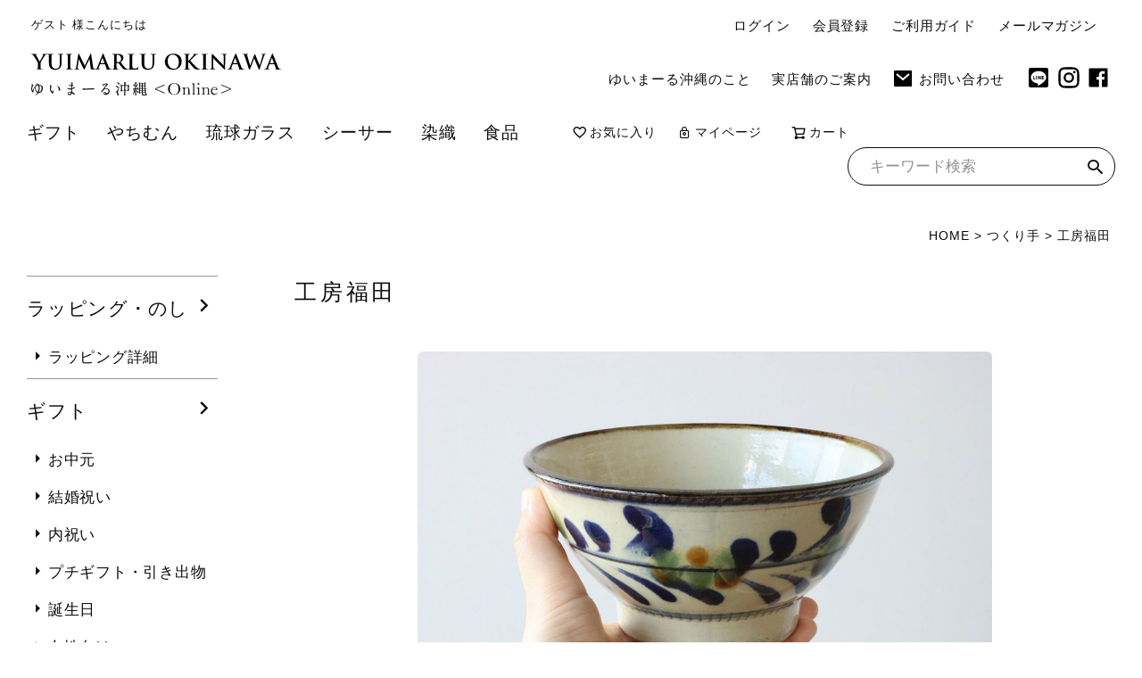

--- FILE ---
content_type: text/html;charset=UTF-8
request_url: https://yuimarluokinawaweb.jp/c/factory/fukuda
body_size: 24149
content:
<!DOCTYPE html>
<html lang="ja"><head>
  <meta charset="UTF-8">
  
  <title>工房福田 | ゆいまーる沖縄 ＜Online＞  </title>
  <meta name="viewport" content="width=device-width">


    <meta name="description" content="工房福田,ゆいまーる沖縄 ＜Online＞  ">
    <meta name="keywords" content="工房福田,ゆいまーる沖縄 ＜Online＞  ">
  
  <link rel="stylesheet" href="https://yuimarluweb.itembox.design/system/fs_style.css?t=20251118042548">
  <link rel="stylesheet" href="https://yuimarluweb.itembox.design/generate/theme6/fs_theme.css?t=20251118042548">
  <link rel="stylesheet" href="https://yuimarluweb.itembox.design/generate/theme6/fs_original.css?t=20251118042548">
  
  <link rel="canonical" href="https://yuimarluokinawaweb.jp/c/factory/fukuda">
  
  
  
  
  <script>
    window._FS=window._FS||{};_FS.val={"tiktok":{"enabled":false,"pixelCode":null},"recaptcha":{"enabled":false,"siteKey":null},"clientInfo":{"memberId":"guest","fullName":"ゲスト","lastName":"","firstName":"ゲスト","nickName":"ゲスト","stageId":"","stageName":"","subscribedToNewsletter":"false","loggedIn":"false","totalPoints":"","activePoints":"","pendingPoints":"","purchasePointExpiration":"","specialPointExpiration":"","specialPoints":"","pointRate":"","companyName":"","membershipCardNo":"","wishlist":"","prefecture":""},"enhancedEC":{"ga4Dimensions":{"userScope":{"stage":"{@ member.stage_order @}","login":"{@ member.logged_in @}"}},"amazonCheckoutName":"Amazonペイメント","measurementId":"G-RKWFHBGP2L","trackingId":"UA-12787848-5","dimensions":{"dimension1":{"key":"log","value":"{@ member.logged_in @}"},"dimension2":{"key":"mem","value":"{@ member.stage_order @}"}}},"shopKey":"yuimarluweb","device":"PC","cart":{"stayOnPage":true}};
  </script>
  
  <script src="/shop/js/webstore-nr.js?t=20251118042548"></script>
  <script src="/shop/js/webstore-vg.js?t=20251118042548"></script>
  
    <script src="//r2.future-shop.jp/fs.yuimarluweb/pc/recommend.js"></script>
  
  
  
  
  
  
    <meta property="og:title" content="工房福田 | ゆいまーる沖縄 ＜Online＞  ">
    <meta property="og:type" content="website">
    <meta property="og:url" content="https://yuimarluokinawaweb.jp/c/factory/fukuda">
    <meta property="og:image" content="https://yuimarluweb.itembox.design/item/assets/images/ogp.gif">
    <meta property="og:site_name" content="ゆいまーる沖縄 ＜Online＞  ">
    <meta property="og:description" content="工房福田,ゆいまーる沖縄 ＜Online＞  ">
  
  
  
    <script type="text/javascript" >
      document.addEventListener('DOMContentLoaded', function() {
        _FS.CMATag('{"fs_member_id":"{@ member.id @}","fs_page_kind":"category","fs_category_url":"factory+fukuda"}')
      })
    </script>
  
  
  <link href="https://fonts.googleapis.com/css2?family=EB+Garamond:ital@1&display=swap" rel="stylesheet">
<link rel="stylesheet" href="https://yuimarluweb.itembox.design/item/assets/css/app.min.css?t=20260112204855">
<script type="text/javascript" src="//typesquare.com/3/tsst/script/ja/typesquare.js?6025dcada5304163b4351dcfe90393a3" charset="utf-8"></script>
<script async src="https://www.googletagmanager.com/gtag/js?id=G-RKWFHBGP2L"></script>

<script><!--
_FS.setTrackingTag('%3C%21--+Global+site+tag+%28gtag.js%29+-+Google+Ads%3A+AW-824535443+--%3E%0A%3Cscript+async+src%3D%22https%3A%2F%2Fwww.googletagmanager.com%2Fgtag%2Fjs%3Fid%3DAW-824535443%22%3E%3C%2Fscript%3E%0A%3Cscript%3E%0A++window.dataLayer+%3D+window.dataLayer+%7C%7C+%5B%5D%3B%0A++function+gtag%28%29%7BdataLayer.push%28arguments%29%3B%7D%0A++gtag%28%27js%27%2C+new+Date%28%29%29%3B%0A%0A++gtag%28%27config%27%2C+%27AW-824535443%27%29%3B%0A%3C%2Fscript%3E%0A%0A%3C%21--+Google+tag+%28gtag.js%29+--%3E%0A%3Cscript+async+src%3D%22https%3A%2F%2Fwww.googletagmanager.com%2Fgtag%2Fjs%3Fid%3DG-RKWFHBGP2L%22%3E%3C%2Fscript%3E%0A%3Cscript%3E%0A++window.dataLayer+%3D+window.dataLayer+%7C%7C+%5B%5D%3B%0A++function+gtag%28%29%7BdataLayer.push%28arguments%29%3B%7D%0A++gtag%28%27js%27%2C+new+Date%28%29%29%3B%0A%0A++gtag%28%27config%27%2C+%27G-RKWFHBGP2L%27%29%3B%0A%3C%2Fscript%3E%0A%3Cscript+type%3D%22text%2Fjavascript%22%3E%0A++++%28function%28c%2Cl%2Ca%2Cr%2Ci%2Ct%2Cy%29%7B%0A++++++++c%5Ba%5D%3Dc%5Ba%5D%7C%7Cfunction%28%29%7B%28c%5Ba%5D.q%3Dc%5Ba%5D.q%7C%7C%5B%5D%29.push%28arguments%29%7D%3B%0A++++++++t%3Dl.createElement%28r%29%3Bt.async%3D1%3Bt.src%3D%22https%3A%2F%2Fwww.clarity.ms%2Ftag%2F%22%2Bi%3B%0A++++++++y%3Dl.getElementsByTagName%28r%29%5B0%5D%3By.parentNode.insertBefore%28t%2Cy%29%3B%0A++++%7D%29%28window%2C+document%2C+%22clarity%22%2C+%22script%22%2C+%22in8b6s7o8o%22%29%3B%0A%3C%2Fscript%3E');
--></script>
</head>
<body class="fs-body-category fs-body-category-fukuda" id="fs_ProductCategory">
<script><!--
_FS.setTrackingTag('%3C%21--+Google+tag+%28gtag.js%29+--%3E%0A%3Cscript+async+src%3D%22https%3A%2F%2Fwww.googletagmanager.com%2Fgtag%2Fjs%3Fid%3DG-RKWFHBGP2L%22%3E%3C%2Fscript%3E%0A%3Cscript%3E%0A++window.dataLayer+%3D+window.dataLayer+%7C%7C+%5B%5D%3B%0A++function+gtag%28%29%7BdataLayer.push%28arguments%29%3B%7D%0A++gtag%28%27js%27%2C+new+Date%28%29%29%3B%0A%0A++gtag%28%27config%27%2C+%27G-RKWFHBGP2L%27%29%3B%0A%3C%2Fscript%3E%0A');
--></script>
<div class="fs-l-page">
<div id="js-loader" class="loader"><div class="loading-box"></div></div>
<div class="fs-l-header__contents">
<div class="fs-l-header__leftContainer">
<!-- **ウェルカムメッセージ（フリーパーツ ）↓↓ -->
<div class="fs-l-header__welcomeMsg fs-clientInfo">
  <div class="fs-p-welcomeMsg">{@ member.last_name @} {@ member.first_name @} 様こんにちは</div>
  <div class="fs-p-memberInfo is-loggedIn--{@ member.logged_in @}">
    <span class="fs-p-memberInfo__stage is-staged--{@ member.stage_no @}">{@ member.stage_name @}会員</span>
  </div>
</div>
<!-- **ウェルカムメッセージ（フリーパーツ ）↑↑ -->
<!-- **ドロワーメニューアイコン（フリーパーツ）↓↓ -->
<div class="fs-l-header__drawerOpener">
  <label for="fs_p_ctrlDrawer" class="fs-p-drawerButton fs-p-drawerButton--open">
    <i class="fs-p-drawerButton__icon fs-icon--navCtrl"></i>
    <span class="fs-p-drawerButton__label">menu</span>
  </label>
</div>
<!-- **ドロワーメニューアイコン（フリーパーツ）↑↑ -->
</div>
<div class="fs-l-header__logo">
<div class="fs-p-logo">
<a href="/"><img src="https://yuimarluweb.itembox.design/item/assets/images/common/logo.svg?t=20260112204855" alt="ゆいまーる沖縄 ＜Online＞  " class="fs-p-logo__image"></a>
</div>

</div>
<div class="fs-l-header__utility">
<nav class="fs-p-headerUtilityMenu">
<ul class="fs-p-headerUtilityMenu__list fs-clientInfo fs-pt-menu fs-pt-menu--lv1">
<li class="fs-p-headerUtilityMenu__logout is-loggedIn--{@ member.logged_in @} fs-pt-menu__item fs-pt-menu__item--lv1">
<span class="fs-pt-menu__heading fs-pt-menu__heading--lv1">
<a href="/p/logout" class="fs-pt-menu__link fs-pt-menu__link--lv1">ログアウト</a>
</span>
</li>
<li class="fs-p-headerUtilityMenu__login is-loggedIn--{@ member.logged_in @} fs-pt-menu__item fs-pt-menu__item--lv1">
<span class="fs-pt-menu__heading fs-pt-menu__heading--lv1">
<a href="/p/login" class="fs-pt-menu__link fs-pt-menu__link--lv1">ログイン</a>
</span>
</li>
<li class="fs-p-headerUtilityMenu__register is-loggedIn--{@ member.logged_in @} fs-pt-menu__item fs-pt-menu__item--lv1">
<span class="fs-pt-menu__heading fs-pt-menu__heading--lv1">
<a href="/p/register" class="fs-pt-menu__link fs-pt-menu__link--lv1">会員登録</a>
</span>
</li>
<li class="fs-pt-menu__item fs-pt-menu__item--lv1">
<span class="fs-pt-menu__heading fs-pt-menu__heading--lv1">
<a href="https://yuimarluokinawaweb.jp/c/etc/guide" class="fs-pt-menu__link fs-pt-menu__link--lv1">ご利用ガイド</a>
</span>
</li>
<li class="fs-pt-menu__item fs-pt-menu__item--lv1">
<span class="fs-pt-menu__heading fs-pt-menu__heading--lv1">
<a href="/p/newsletter/subscribe" class="fs-pt-menu__link fs-pt-menu__link--lv1">メールマガジン</a>
</span>
</li>
</ul>

</nav>
<div class="contact">
<a class="contact-link" href="/f/about">ゆいまーる沖縄のこと</a>
<a class="contact-link" href="/f/storageandlab">実店舗のご案内</a>

<a class="contact-link" href="/f/contact"><svg xmlns="http://www.w3.org/2000/svg" viewBox="0 0 24 24" width="24" height="24"><path fill="none" d="M0 0h24v24H0z"/><path d="M3 3h18a1 1 0 0 1 1 1v16a1 1 0 0 1-1 1H3a1 1 0 0 1-1-1V4a1 1 0 0 1 1-1zm9.06 8.683L5.648 6.238 4.353 7.762l7.72 6.555 7.581-6.56-1.308-1.513-6.285 5.439z"/></svg>お問い合わせ</a>

<ul class="headerSnsLink">
  <li class="headerSnsLink__item">
    <a href="https://lin.ee/PW6x2Pg" target="_blank" class="headerSnsLink__item__icon"><img class="line" src="https://yuimarluweb.itembox.design/item/assets/images/icon/line-icon.svg?t=20260112204855" alt="LINE"></a>
  </li>
  <li class="headerSnsLink__item">
    <a href="https://www.instagram.com/yuimarluokinawa/" target="_blank" class="headerSnsLink__item__icon"><img class="instagram" src="https://yuimarluweb.itembox.design/item/assets/images/icon/instagram-line.svg?t=20260112204855" alt="instagram"></a>
  </li>
  <li class="headerSnsLink__item">
    <a href="https://www.facebook.com/yuimarluokinawa.jp" target="_blank" class="headerSnsLink__item__icon"><img class="facebook" src="https://yuimarluweb.itembox.design/item/assets/images/icon/facebook-icon.svg?t=20260112204855" alt="facebook"></a>
  </li>
</ul>
</div>
</div>
</div>
<!-- **ヘッダーナビゲーション（フリーパーツ）↓↓ -->
<div class="fs-p-headerNavBar">
  <nav class="fs-p-headerNavigation" id="headerNavigation">

    <ul class="fs-p-headerNavigation__list">

      <li class="fs-p-headerNavigation__listItem">
        <a href="/c/gift" class="fs-p-headerNavigation__link">ギフト</a>
      </li>

      <li class="fs-p-headerNavigation__listItem">
        <a href="/c/genre/craft-yachimun" class="fs-p-headerNavigation__link">やちむん</a>
      </li>

      <li class="fs-p-headerNavigation__listItem">
        <a href="/c/genre/craft-ryukyuglasses" class="fs-p-headerNavigation__link">琉球ガラス</a>
      </li>

      <li class="fs-p-headerNavigation__listItem">
        <a href="/c/genre/craft-shiisaa" class="fs-p-headerNavigation__link">シーサー</a>
      </li>

      <li class="fs-p-headerNavigation__listItem">
        <a href="/c/genre/someori" class="fs-p-headerNavigation__link">染織</a>
      </li>


      <li class="fs-p-headerNavigation__listItem">
        <a href="/c/grocery" class="fs-p-headerNavigation__link">食品</a>
      </li>

    </ul>

    <ul class="fs-p-headerNavigation__list">

      <li class="fs-p-headerNavigation__listItem">
        <a href="/my/wishlist" class="fs-p-headerNavigation__link"><i class="fs-icon--heartOutline"></i>お気に入り</a>
      </li>

      <li class="fs-p-headerNavigation__listItem">
        <a href="/my/top" class="fs-p-headerNavigation__link"><i class="fs-icon--mypage"></i>マイページ</a>
      </li>

      <li class="fs-p-headerNavigation__listItem">
        <a href="/p/cart" class="fs-p-headerNavigation__viewCartButton fs-p-headerNavigation__link">
          <i class="fs-icon--cart"></i>
          <span class="headerNavigation__viewCartButton__label">カート</span>
          <span class="fs-p-cartItemNumber fs-client-cart-count fs-clientInfo"></span>
        </a>
      </li>
    </ul>

    <div class="fs-p-headerNavigation__search fs-p-searchForm">
      <form action="/p/search" method="get">
        <span class="fs-p-searchForm__inputGroup fs-p-inputGroup">
          <input type="text" name="keyword" maxlength="1000" placeholder="キーワード検索" class="fs-p-searchForm__input fs-p-inputGroup__input">
          <button type="submit" class="fs-p-searchForm__button fs-p-inputGroup__button">検索</button>
        </span>
      </form>
    </div>
  </nav>
</div>
<script type="application/ld+json">
{
  "@context": "http://schema.org",
  "@type": "WebSite",
  "url": "https://yuimarluokinawaweb.jp",
  "potentialAction": {
    "@type": "SearchAction",
    "target": "https://yuimarluokinawaweb.jp/p/search?keyword={search_term_string}",
    "query-input": "required name=search_term_string"
  }
}
</script>
<!-- **ヘッダーナビゲーション（フリーパーツ） ↑↑ -->
<main class="fs-l-main"><div id="fs-page-error-container" class="fs-c-panelContainer">
  
  
</div>
<!-- **パンくずリストパーツ （システムパーツ） ↓↓ -->
<nav class="fs-c-breadcrumb">
<ol class="fs-c-breadcrumb__list">
<li class="fs-c-breadcrumb__listItem">
<a href="/">HOME</a>
</li>
<li class="fs-c-breadcrumb__listItem">
<a href="/c/factory">つくり手</a>
</li>
<li class="fs-c-breadcrumb__listItem">
工房福田
</li>
</ol>
</nav>
<!-- **パンくずリストパーツ （システムパーツ） ↑↑ -->
<!-- **ドロワーメニュー制御用隠しチェックボックス（フリーパーツ） ↓↓ -->
<input type="checkbox" name="ctrlDrawer" value="" style="display:none;" id="fs_p_ctrlDrawer" class="fs-p-ctrlDrawer">
<!-- **ドロワーメニュー制御用隠しチェックボックス（フリーパーツ） ↑↑ -->
<aside class="fs-p-drawer fs-l-sideArea">
<!-- **ドロワーメニュー上部 （フリーパーツ） ↓↓ -->
<div class="fs-p-drawer__buttonContainer">
  <label for="fs_p_ctrlDrawer" class="fs-p-drawer__button fs-p-drawerButton fs-p-drawerButton--close">
    <i class="fs-p-drawerButton__icon fs-icon--close"></i>
    <span class="fs-p-drawerButton__label">close</span>
  </label>
</div>
<div class="fs-clientInfo">
  <div class="fs-p-drawer__welcomeMsg">
    <div class="fs-p-welcomeMsg">{@ member.last_name @} {@ member.first_name @} 様こんにちは</div>
    <div class="fs-p-memberInfo is-loggedIn--{@ member.logged_in @}">
      <!-- <span class="fs-p-memberInfo__rank">{@ member.stage_name @}会員</span> -->
      <span class="fs-p-memberInfo__points">{@ member.active_points @}ポイント</span>
    </div>
  </div>
  <div class="fs-p-drawer__loginLogout">
    <a href="/p/logout" class="fs-p-drawer__loginLogout__logout is-loggedIn--{@ member.logged_in @}">ログアウト</a>
    <a href="/p/login" class="fs-p-drawer__loginLogout__login is-loggedIn--{@ member.logged_in @}">ログイン</a>
  </div>
</div>

<!-- **ドロワーメニュー上部 （フリーパーツ）↑↑ -->
<div class="contact">
<a class="contact-link" href="/f/about">ゆいまーる沖縄のこと</a>
<a class="contact-link" href="/f/storageandlab">実店舗のご案内</a>

<a class="contact-link" href="/f/contact"><svg xmlns="http://www.w3.org/2000/svg" viewBox="0 0 24 24" width="24" height="24"><path fill="none" d="M0 0h24v24H0z"/><path d="M3 3h18a1 1 0 0 1 1 1v16a1 1 0 0 1-1 1H3a1 1 0 0 1-1-1V4a1 1 0 0 1 1-1zm9.06 8.683L5.648 6.238 4.353 7.762l7.72 6.555 7.581-6.56-1.308-1.513-6.285 5.439z"/></svg>お問い合わせ</a>

<ul class="headerSnsLink">
  <li class="headerSnsLink__item">
    <a href="https://lin.ee/PW6x2Pg" target="_blank" class="headerSnsLink__item__icon"><img class="line" src="https://yuimarluweb.itembox.design/item/assets/images/icon/line-icon.svg?t=20260112204855" alt="LINE"></a>
  </li>
  <li class="headerSnsLink__item">
    <a href="https://www.instagram.com/yuimarluokinawa/" target="_blank" class="headerSnsLink__item__icon"><img class="instagram" src="https://yuimarluweb.itembox.design/item/assets/images/icon/instagram-line.svg?t=20260112204855" alt="instagram"></a>
  </li>
  <li class="headerSnsLink__item">
    <a href="https://www.facebook.com/yuimarluokinawa.jp" target="_blank" class="headerSnsLink__item__icon"><img class="facebook" src="https://yuimarluweb.itembox.design/item/assets/images/icon/facebook-icon.svg?t=20260112204855" alt="facebook"></a>
  </li>
</ul>
</div>
<ul class="fs-p-sideMenu fs-pt-menu fs-pt-menu--lv1">

<li class="fs-pt-menu__item fs-pt-menu__item--lv1 fs-pt_menu__item--wrapping">
<span class="fs-pt-menu__heading fs-pt-menu__heading--lv1">
<a href="/c/wrapping" class="fs-pt-menu__link fs-pt-menu__link--lv1">ラッピング・のし</a>
</span>
<ul class="fs-pt-menu__submenu fs-pt-menu--lv2">

<li class="fs-pt-menu__item fs-pt-menu__item--lv2 fs-pt_menu__item--wrap">
<span class="fs-pt-menu__heading fs-pt-menu__heading--lv2">
<a href="/c/wrapping/wrap" class="fs-pt-menu__link fs-pt-menu__link--lv2">ラッピング詳細</a>
</span>
</li>

</ul>

</li>


<li class="fs-pt-menu__item fs-pt-menu__item--lv1 fs-pt_menu__item--gift">
<span class="fs-pt-menu__heading fs-pt-menu__heading--lv1">
<a href="/c/gift" class="fs-pt-menu__link fs-pt-menu__link--lv1">ギフト</a>
</span>
<ul class="fs-pt-menu__submenu fs-pt-menu--lv2">

<li class="fs-pt-menu__item fs-pt-menu__item--lv2 fs-pt_menu__item--ochugen">
<span class="fs-pt-menu__heading fs-pt-menu__heading--lv2">
<a href="/c/gift/ochugen" class="fs-pt-menu__link fs-pt-menu__link--lv2">お中元</a>
</span>
</li>


<li class="fs-pt-menu__item fs-pt-menu__item--lv2 fs-pt_menu__item--wedding_gift">
<span class="fs-pt-menu__heading fs-pt-menu__heading--lv2">
<a href="/c/gift/wedding_gift" class="fs-pt-menu__link fs-pt-menu__link--lv2">結婚祝い</a>
</span>
</li>


<li class="fs-pt-menu__item fs-pt-menu__item--lv2 fs-pt_menu__item--uchiiwai">
<span class="fs-pt-menu__heading fs-pt-menu__heading--lv2">
<a href="/c/gift/uchiiwai" class="fs-pt-menu__link fs-pt-menu__link--lv2">内祝い</a>
</span>
</li>


<li class="fs-pt-menu__item fs-pt-menu__item--lv2 fs-pt_menu__item--hikidemono">
<span class="fs-pt-menu__heading fs-pt-menu__heading--lv2">
<a href="/c/gift/hikidemono" class="fs-pt-menu__link fs-pt-menu__link--lv2">プチギフト・引き出物</a>
</span>
</li>


<li class="fs-pt-menu__item fs-pt-menu__item--lv2 fs-pt_menu__item--for_birthday">
<span class="fs-pt-menu__heading fs-pt-menu__heading--lv2">
<a href="/c/gift/for_birthday" class="fs-pt-menu__link fs-pt-menu__link--lv2">誕生日</a>
</span>
</li>


<li class="fs-pt-menu__item fs-pt-menu__item--lv2 fs-pt_menu__item--for_women">
<span class="fs-pt-menu__heading fs-pt-menu__heading--lv2">
<a href="/c/gift/for_women" class="fs-pt-menu__link fs-pt-menu__link--lv2">女性向け</a>
</span>
</li>


<li class="fs-pt-menu__item fs-pt-menu__item--lv2 fs-pt_menu__item--for_men">
<span class="fs-pt-menu__heading fs-pt-menu__heading--lv2">
<a href="/c/gift/for_men" class="fs-pt-menu__link fs-pt-menu__link--lv2">男性向け</a>
</span>
</li>


<li class="fs-pt-menu__item fs-pt-menu__item--lv2 fs-pt_menu__item--large_order">
<span class="fs-pt-menu__heading fs-pt-menu__heading--lv2">
<a href="/c/gift/large_order" class="fs-pt-menu__link fs-pt-menu__link--lv2">大量注文</a>
</span>
</li>

</ul>

</li>


<li class="fs-pt-menu__item fs-pt-menu__item--lv1 fs-pt_menu__item--brand">
<span class="fs-pt-menu__heading fs-pt-menu__heading--lv1">
<a href="/c/brand" class="fs-pt-menu__link fs-pt-menu__link--lv1">ブランド</a>
</span>
<ul class="fs-pt-menu__submenu fs-pt-menu--lv2">

<li class="fs-pt-menu__item fs-pt-menu__item--lv2 fs-pt_menu__item--shimanone">
<span class="fs-pt-menu__heading fs-pt-menu__heading--lv2">
<a href="/c/brand/shimanone" class="fs-pt-menu__link fs-pt-menu__link--lv2">シマノネ</a>
</span>
</li>


<li class="fs-pt-menu__item fs-pt-menu__item--lv2 fs-pt_menu__item--serumama">
<span class="fs-pt-menu__heading fs-pt-menu__heading--lv2">
<a href="/c/brand/serumama" class="fs-pt-menu__link fs-pt-menu__link--lv2">serumama</a>
</span>
</li>


<li class="fs-pt-menu__item fs-pt-menu__item--lv2 fs-pt_menu__item--koti">
<span class="fs-pt-menu__heading fs-pt-menu__heading--lv2">
<a href="/c/brand/koti" class="fs-pt-menu__link fs-pt-menu__link--lv2">琉球菓子とお茶 koti</a>
</span>
</li>

</ul>

</li>


<li class="fs-pt-menu__item fs-pt-menu__item--lv1 fs-pt_menu__item--style">
<span class="fs-pt-menu__heading fs-pt-menu__heading--lv1">
<a href="/c/style" class="fs-pt-menu__link fs-pt-menu__link--lv1">スタイル</a>
</span>
<ul class="fs-pt-menu__submenu fs-pt-menu--lv2">

<li class="fs-pt-menu__item fs-pt-menu__item--lv2 fs-pt_menu__item--kitchen">
<span class="fs-pt-menu__heading fs-pt-menu__heading--lv2">
<a href="/c/style/kitchen" class="fs-pt-menu__link fs-pt-menu__link--lv2">キッチン</a>
</span>
</li>


<li class="fs-pt-menu__item fs-pt-menu__item--lv2 fs-pt_menu__item--interior">
<span class="fs-pt-menu__heading fs-pt-menu__heading--lv2">
<a href="/c/style/interior" class="fs-pt-menu__link fs-pt-menu__link--lv2">インテリア</a>
</span>
</li>


<li class="fs-pt-menu__item fs-pt-menu__item--lv2 fs-pt_menu__item--fashion">
<span class="fs-pt-menu__heading fs-pt-menu__heading--lv2">
<a href="/c/style/fashion" class="fs-pt-menu__link fs-pt-menu__link--lv2">服飾</a>
</span>
</li>


<li class="fs-pt-menu__item fs-pt-menu__item--lv2 fs-pt_menu__item--accessories">
<span class="fs-pt-menu__heading fs-pt-menu__heading--lv2">
<a href="/c/style/accessories" class="fs-pt-menu__link fs-pt-menu__link--lv2">アクセサリー</a>
</span>
</li>

</ul>

</li>


<li class="fs-pt-menu__item fs-pt-menu__item--lv1 fs-pt_menu__item--genre">
<span class="fs-pt-menu__heading fs-pt-menu__heading--lv1">
<a href="/c/genre" class="fs-pt-menu__link fs-pt-menu__link--lv1">工芸</a>
</span>
<ul class="fs-pt-menu__submenu fs-pt-menu--lv2">

<li class="fs-pt-menu__item fs-pt-menu__item--lv2 fs-pt_menu__item--craft-yachimun">
<span class="fs-pt-menu__heading fs-pt-menu__heading--lv2">
<a href="/c/genre/craft-yachimun" class="fs-pt-menu__link fs-pt-menu__link--lv2">やちむん（焼物）</a>
</span>
</li>


<li class="fs-pt-menu__item fs-pt-menu__item--lv2 fs-pt_menu__item--craft-ryukyuglasses">
<span class="fs-pt-menu__heading fs-pt-menu__heading--lv2">
<a href="/c/genre/craft-ryukyuglasses" class="fs-pt-menu__link fs-pt-menu__link--lv2">琉球ガラス</a>
</span>
</li>


<li class="fs-pt-menu__item fs-pt-menu__item--lv2 fs-pt_menu__item--craft-shiisaa">
<span class="fs-pt-menu__heading fs-pt-menu__heading--lv2">
<a href="/c/genre/craft-shiisaa" class="fs-pt-menu__link fs-pt-menu__link--lv2">シーサー</a>
</span>
</li>


<li class="fs-pt-menu__item fs-pt-menu__item--lv2 fs-pt_menu__item--someori">
<span class="fs-pt-menu__heading fs-pt-menu__heading--lv2">
<a href="/c/genre/someori" class="fs-pt-menu__link fs-pt-menu__link--lv2">染織</a>
</span>
</li>


<li class="fs-pt-menu__item fs-pt-menu__item--lv2 fs-pt_menu__item--mingu">
<span class="fs-pt-menu__heading fs-pt-menu__heading--lv2">
<a href="/c/genre/mingu" class="fs-pt-menu__link fs-pt-menu__link--lv2">民具</a>
</span>
</li>


<li class="fs-pt-menu__item fs-pt-menu__item--lv2 fs-pt_menu__item--kanze-ku">
<span class="fs-pt-menu__heading fs-pt-menu__heading--lv2">
<a href="/c/genre/kanze-ku" class="fs-pt-menu__link fs-pt-menu__link--lv2">金細工</a>
</span>
</li>

</ul>

</li>


<li class="fs-pt-menu__item fs-pt-menu__item--lv1 fs-pt_menu__item--grocery">
<span class="fs-pt-menu__heading fs-pt-menu__heading--lv1">
<a href="/c/grocery" class="fs-pt-menu__link fs-pt-menu__link--lv1">食品</a>
</span>
<ul class="fs-pt-menu__submenu fs-pt-menu--lv2">

<li class="fs-pt-menu__item fs-pt-menu__item--lv2 fs-pt_menu__item--jam">
<span class="fs-pt-menu__heading fs-pt-menu__heading--lv2">
<a href="/c/grocery/jam" class="fs-pt-menu__link fs-pt-menu__link--lv2">ジャム類</a>
</span>
</li>


<li class="fs-pt-menu__item fs-pt-menu__item--lv2 fs-pt_menu__item--gr86">
<span class="fs-pt-menu__heading fs-pt-menu__heading--lv2">
<a href="/c/grocery/gr86" class="fs-pt-menu__link fs-pt-menu__link--lv2">お菓子</a>
</span>
</li>


<li class="fs-pt-menu__item fs-pt-menu__item--lv2 fs-pt_menu__item--seasoning">
<span class="fs-pt-menu__heading fs-pt-menu__heading--lv2">
<a href="/c/grocery/seasoning" class="fs-pt-menu__link fs-pt-menu__link--lv2">調味料</a>
</span>
</li>


<li class="fs-pt-menu__item fs-pt-menu__item--lv2 fs-pt_menu__item--processed_food">
<span class="fs-pt-menu__heading fs-pt-menu__heading--lv2">
<a href="/c/grocery/processed_food" class="fs-pt-menu__link fs-pt-menu__link--lv2">加工食品</a>
</span>
</li>


<li class="fs-pt-menu__item fs-pt-menu__item--lv2 fs-pt_menu__item--tea">
<span class="fs-pt-menu__heading fs-pt-menu__heading--lv2">
<a href="/c/grocery/tea" class="fs-pt-menu__link fs-pt-menu__link--lv2">お茶・紅茶</a>
</span>
</li>



<li class="fs-pt-menu__item fs-pt-menu__item--lv2 fs-pt_menu__item--santyoku">
<span class="fs-pt-menu__heading fs-pt-menu__heading--lv2">
<a href="/c/grocery/santyoku" class="fs-pt-menu__link fs-pt-menu__link--lv2">産地直送</a>
</span>
</li>


<li class="fs-pt-menu__item fs-pt-menu__item--lv2 fs-pt_menu__item--meat">
<span class="fs-pt-menu__heading fs-pt-menu__heading--lv2">
<a href="/c/grocery/meat" class="fs-pt-menu__link fs-pt-menu__link--lv2">お肉・食肉加工品</a>
</span>
</li>

</ul>

</li>


<li class="fs-pt-menu__item fs-pt-menu__item--lv1 fs-pt_menu__item--factory">
<span class="fs-pt-menu__heading fs-pt-menu__heading--lv1">
<a href="/c/factory" class="fs-pt-menu__link fs-pt-menu__link--lv1">つくり手</a>
</span>
<ul class="fs-pt-menu__submenu fs-pt-menu--lv2">
<li class="fs-pt-menu__item fs-pt-menu__item--lv2">
<span class="fs-pt-menu__heading fs-pt-menu__heading--lv2">
<a href="https://yuimarluokinawaweb.jp/c/factory/wakutatouki" class="fs-pt-menu__link fs-pt-menu__link--lv2">湧田陶器　湧田弘</a>
</span>
</li>

<li class="fs-pt-menu__item fs-pt-menu__item--lv2 fs-pt_menu__item--fukuda">
<span class="fs-pt-menu__heading fs-pt-menu__heading--lv2">
<a href="/c/factory/fukuda" class="fs-pt-menu__link fs-pt-menu__link--lv2">工房福田</a>
</span>
</li>


<li class="fs-pt-menu__item fs-pt-menu__item--lv2 fs-pt_menu__item--nomo">
<span class="fs-pt-menu__heading fs-pt-menu__heading--lv2">
<a href="/c/factory/nomo" class="fs-pt-menu__link fs-pt-menu__link--lv2">ノモ陶器製作所</a>
</span>
</li>

<li class="fs-pt-menu__item fs-pt-menu__item--lv2">
<span class="fs-pt-menu__heading fs-pt-menu__heading--lv2">
<a href="https://yuimarluokinawaweb.jp/c/factory/shinsei" class="fs-pt-menu__link fs-pt-menu__link--lv2">眞正陶房</a>
</span>
</li>

<li class="fs-pt-menu__item fs-pt-menu__item--lv2 fs-pt_menu__item--toushingama">
<span class="fs-pt-menu__heading fs-pt-menu__heading--lv2">
<a href="/c/factory/toushingama" class="fs-pt-menu__link fs-pt-menu__link--lv2">陶眞窯</a>
</span>
</li>

<li class="fs-pt-menu__item fs-pt-menu__item--lv2">
<span class="fs-pt-menu__heading fs-pt-menu__heading--lv2">
<a href="https://yuimarluokinawaweb.jp/c/factory/teruyagama" class="fs-pt-menu__link fs-pt-menu__link--lv2">照屋窯  照屋佳信</a>
</span>
</li>

<li class="fs-pt-menu__item fs-pt-menu__item--lv2 fs-pt_menu__item--seiten">
<span class="fs-pt-menu__heading fs-pt-menu__heading--lv2">
<a href="/c/factory/seiten" class="fs-pt-menu__link fs-pt-menu__link--lv2">ガラス工房 清天</a>
</span>
</li>


<li class="fs-pt-menu__item fs-pt-menu__item--lv2 fs-pt_menu__item--takumi">
<span class="fs-pt-menu__heading fs-pt-menu__heading--lv2">
<a href="/c/factory/takumi" class="fs-pt-menu__link fs-pt-menu__link--lv2">吹きガラス 匠工房</a>
</span>
</li>


<li class="fs-pt-menu__item fs-pt-menu__item--lv2 fs-pt_menu__item--umikaze">
<span class="fs-pt-menu__heading fs-pt-menu__heading--lv2">
<a href="/c/factory/umikaze" class="fs-pt-menu__link fs-pt-menu__link--lv2">RYUKYU GLASS WORKS 海風</a>
</span>
</li>

<li class="fs-pt-menu__item fs-pt-menu__item--lv2">
<span class="fs-pt-menu__heading fs-pt-menu__heading--lv2">
<a href="https://yuimarluokinawaweb.jp/c/factory/shizuku" class="fs-pt-menu__link fs-pt-menu__link--lv2">琉球ガラス工房 雫</a>
</span>
</li>
<li class="fs-pt-menu__item fs-pt-menu__item--lv2">
<span class="fs-pt-menu__heading fs-pt-menu__heading--lv2">
<a href="https://yuimarluokinawaweb.jp/c/factory/katsugama" class="fs-pt-menu__link fs-pt-menu__link--lv2">勝窯  二俣勝之助</a>
</span>
</li>

<li class="fs-pt-menu__item fs-pt-menu__item--lv2 fs-pt_menu__item--takaesu">
<span class="fs-pt-menu__heading fs-pt-menu__heading--lv2">
<a href="/c/factory/takaesu" class="fs-pt-menu__link fs-pt-menu__link--lv2">高江洲陶磁器</a>
</span>
</li>

<li class="fs-pt-menu__item fs-pt-menu__item--lv2">
<span class="fs-pt-menu__heading fs-pt-menu__heading--lv2">
<a href="https://yuimarluokinawaweb.jp/c/factory/ryujiki" class="fs-pt-menu__link fs-pt-menu__link--lv2">琉而器</a>
</span>
</li>
<li class="fs-pt-menu__item fs-pt-menu__item--lv2">
<span class="fs-pt-menu__heading fs-pt-menu__heading--lv2">
<a href="https://yuimarluokinawaweb.jp/c/factory/gokouya" class="fs-pt-menu__link fs-pt-menu__link--lv2">アトリエ五香屋</a>
</span>
</li>
<li class="fs-pt-menu__item fs-pt-menu__item--lv2">
<span class="fs-pt-menu__heading fs-pt-menu__heading--lv2">
<a href="https://yuimarluokinawaweb.jp/c/factory/higashiya" class="fs-pt-menu__link fs-pt-menu__link--lv2">紅型工房ひがしや</a>
</span>
</li>

<li class="fs-pt-menu__item fs-pt-menu__item--lv2 fs-pt_menu__item--anparu">
<span class="fs-pt-menu__heading fs-pt-menu__heading--lv2">
<a href="/c/factory/anparu" class="fs-pt-menu__link fs-pt-menu__link--lv2">アンパル陶房</a>
</span>
</li>


<li class="fs-pt-menu__item fs-pt-menu__item--lv2 fs-pt_menu__item--atelier_q">
<span class="fs-pt-menu__heading fs-pt-menu__heading--lv2">
<a href="/c/factory/atelier_q" class="fs-pt-menu__link fs-pt-menu__link--lv2">名波均（アトリエQ）</a>
</span>
</li>


<li class="fs-pt-menu__item fs-pt-menu__item--lv2 fs-pt_menu__item--ikutouen">
<span class="fs-pt-menu__heading fs-pt-menu__heading--lv2">
<a href="/c/factory/ikutouen" class="fs-pt-menu__link fs-pt-menu__link--lv2">育陶園</a>
</span>
</li>


<li class="fs-pt-menu__item fs-pt-menu__item--lv2 fs-pt_menu__item--matsu">
<span class="fs-pt-menu__heading fs-pt-menu__heading--lv2">
<a href="/c/factory/matsu" class="fs-pt-menu__link fs-pt-menu__link--lv2">金細工まつ</a>
</span>
</li>


<li class="fs-pt-menu__item fs-pt-menu__item--lv2 fs-pt_menu__item--tamanahamiso">
<span class="fs-pt-menu__heading fs-pt-menu__heading--lv2">
<a href="/c/factory/tamanahamiso" class="fs-pt-menu__link fs-pt-menu__link--lv2">玉那覇味噌醤油</a>
</span>
</li>


<li class="fs-pt-menu__item fs-pt-menu__item--lv2 fs-pt_menu__item--miyakojimacheese">
<span class="fs-pt-menu__heading fs-pt-menu__heading--lv2">
<a href="/c/factory/miyakojimacheese" class="fs-pt-menu__link fs-pt-menu__link--lv2">宮古島チーズ工房</a>
</span>
</li>

</ul>

</li>


<li class="fs-pt-menu__item fs-pt-menu__item--lv1 fs-pt_menu__item--features">
<span class="fs-pt-menu__heading fs-pt-menu__heading--lv1">
<a href="/c/features" class="fs-pt-menu__link fs-pt-menu__link--lv1">特集</a>
</span>
<ul class="fs-pt-menu__submenu fs-pt-menu--lv2">

<li class="fs-pt-menu__item fs-pt-menu__item--lv2 fs-pt_menu__item--midwinter24">
<span class="fs-pt-menu__heading fs-pt-menu__heading--lv2">
<a href="/c/features/midwinter24" class="fs-pt-menu__link fs-pt-menu__link--lv2">やちむんで迎える冬― トゥンジージューシー</a>
</span>
</li>


<li class="fs-pt-menu__item fs-pt-menu__item--lv2 fs-pt_menu__item--toshikoshisoba">
<span class="fs-pt-menu__heading fs-pt-menu__heading--lv2">
<a href="/c/features/toshikoshisoba" class="fs-pt-menu__link fs-pt-menu__link--lv2">年越しそばを、やちむんで</a>
</span>
</li>


<li class="fs-pt-menu__item fs-pt-menu__item--lv2 fs-pt_menu__item--originalproduct_calender">
<span class="fs-pt-menu__heading fs-pt-menu__heading--lv2">
<a href="/c/features/originalproduct_calender" class="fs-pt-menu__link fs-pt-menu__link--lv2">ゆいまーる沖縄がつくったもの ― おきなわ旧暦カレンダー</a>
</span>
</li>


<li class="fs-pt-menu__item fs-pt-menu__item--lv2 fs-pt_menu__item--okinawasobanohi">
<span class="fs-pt-menu__heading fs-pt-menu__heading--lv2">
<a href="/c/features/okinawasobanohi" class="fs-pt-menu__link fs-pt-menu__link--lv2">10月17日は「沖縄そばの日」</a>
</span>
</li>


<li class="fs-pt-menu__item fs-pt-menu__item--lv2 fs-pt_menu__item--ryukyuglass_summer2406">
<span class="fs-pt-menu__heading fs-pt-menu__heading--lv2">
<a href="/c/features/ryukyuglass_summer2406" class="fs-pt-menu__link fs-pt-menu__link--lv2">ココロ、踊る。夏の琉球ガラス</a>
</span>
</li>


<li class="fs-pt-menu__item fs-pt-menu__item--lv2 fs-pt_menu__item--yuimarlu_wedding">
<span class="fs-pt-menu__heading fs-pt-menu__heading--lv2">
<a href="/c/features/yuimarlu_wedding" class="fs-pt-menu__link fs-pt-menu__link--lv2">ゆいまーる沖縄のブライダルギフト</a>
</span>
</li>

<li class="fs-pt-menu__item fs-pt-menu__item--lv2">
<span class="fs-pt-menu__heading fs-pt-menu__heading--lv2">
<a href="https://yuimarluokinawaweb.jp/c/features/otyuugenn" class="fs-pt-menu__link fs-pt-menu__link--lv2">ゆいまーる沖縄のお中元</a>
</span>
</li>

<li class="fs-pt-menu__item fs-pt-menu__item--lv2 fs-pt_menu__item--rice_yachimun_autumn2021">
<span class="fs-pt-menu__heading fs-pt-menu__heading--lv2">
<a href="/c/features/rice_yachimun_autumn2021" class="fs-pt-menu__link fs-pt-menu__link--lv2">ごはんとやちむん</a>
</span>
</li>


<li class="fs-pt-menu__item fs-pt-menu__item--lv2 fs-pt_menu__item--fermentedfood2023">
<span class="fs-pt-menu__heading fs-pt-menu__heading--lv2">
<a href="/c/features/fermentedfood2023" class="fs-pt-menu__link fs-pt-menu__link--lv2">体、ととのう。沖縄の発酵食品</a>
</span>
</li>


<li class="fs-pt-menu__item fs-pt-menu__item--lv2 fs-pt_menu__item--sweets_autumn2022">
<span class="fs-pt-menu__heading fs-pt-menu__heading--lv2">
<a href="/c/features/sweets_autumn2022" class="fs-pt-menu__link fs-pt-menu__link--lv2">心もほっこり。沖縄のおやつタイム</a>
</span>
</li>


<li class="fs-pt-menu__item fs-pt-menu__item--lv2 fs-pt_menu__item--wintergift24">
<span class="fs-pt-menu__heading fs-pt-menu__heading--lv2">
<a href="/c/features/wintergift24" class="fs-pt-menu__link fs-pt-menu__link--lv2">ぬくもり、贈ろう。冬の沖縄ギフト</a>
</span>
</li>


<li class="fs-pt-menu__item fs-pt-menu__item--lv2 fs-pt_menu__item--mothersday">
<span class="fs-pt-menu__heading fs-pt-menu__heading--lv2">
<a href="/c/features/mothersday" class="fs-pt-menu__link fs-pt-menu__link--lv2">母の日ギフト</a>
</span>
</li>

<li class="fs-pt-menu__item fs-pt-menu__item--lv2">
<span class="fs-pt-menu__heading fs-pt-menu__heading--lv2">
<a href="https://yuimarluokinawaweb.jp/c/features/keirou_2025" class="fs-pt-menu__link fs-pt-menu__link--lv2">敬老の日ギフト</a>
</span>
</li>

<li class="fs-pt-menu__item fs-pt-menu__item--lv2 fs-pt_menu__item--10thanniversary">
<span class="fs-pt-menu__heading fs-pt-menu__heading--lv2">
<a href="/c/features/10thanniversary" class="fs-pt-menu__link fs-pt-menu__link--lv2">10周年感謝フェア</a>
</span>
</li>

</ul>

</li>


<li class="fs-pt-menu__item fs-pt-menu__item--lv1 fs-pt_menu__item--reading">
<span class="fs-pt-menu__heading fs-pt-menu__heading--lv1">
<a href="/c/reading" class="fs-pt-menu__link fs-pt-menu__link--lv1">よみもの</a>
</span>
<ul class="fs-pt-menu__submenu fs-pt-menu--lv2">

<li class="fs-pt-menu__item fs-pt-menu__item--lv2 fs-pt_menu__item--cooking">
<span class="fs-pt-menu__heading fs-pt-menu__heading--lv2">
<a href="/c/reading/cooking" class="fs-pt-menu__link fs-pt-menu__link--lv2">ゆんたく沖縄料理教室</a>
</span>
</li>


<li class="fs-pt-menu__item fs-pt-menu__item--lv2 fs-pt_menu__item--ashimoto-story">
<span class="fs-pt-menu__heading fs-pt-menu__heading--lv2">
<a href="/c/reading/ashimoto-story" class="fs-pt-menu__link fs-pt-menu__link--lv2">足元にみつけた物語</a>
</span>
</li>


<li class="fs-pt-menu__item fs-pt-menu__item--lv2 fs-pt_menu__item--unai_hitotema">
<span class="fs-pt-menu__heading fs-pt-menu__heading--lv2">
<a href="/c/reading/unai_hitotema" class="fs-pt-menu__link fs-pt-menu__link--lv2">彩ごはん×やちむんの食卓</a>
</span>
</li>


<li class="fs-pt-menu__item fs-pt-menu__item--lv2 fs-pt_menu__item--koubou">
<span class="fs-pt-menu__heading fs-pt-menu__heading--lv2">
<a href="/c/reading/koubou" class="fs-pt-menu__link fs-pt-menu__link--lv2">工房を訪ねて</a>
</span>
</li>


<li class="fs-pt-menu__item fs-pt-menu__item--lv2 fs-pt_menu__item--crafttrip">
<span class="fs-pt-menu__heading fs-pt-menu__heading--lv2">
<a href="/c/reading/crafttrip" class="fs-pt-menu__link fs-pt-menu__link--lv2">手しごと島めぐり</a>
</span>
</li>

</ul>

</li>


<li class="fs-pt-menu__item fs-pt-menu__item--lv1 fs-pt_menu__item--gentei">
<span class="fs-pt-menu__heading fs-pt-menu__heading--lv1">
<a href="/c/gentei" class="fs-pt-menu__link fs-pt-menu__link--lv1">一点もの</a>
</span>
</li>


<li class="fs-pt-menu__item fs-pt-menu__item--lv1 fs-pt_menu__item--books">
<span class="fs-pt-menu__heading fs-pt-menu__heading--lv1">
<a href="/c/books" class="fs-pt-menu__link fs-pt-menu__link--lv1">書籍</a>
</span>
</li>


<li class="fs-pt-menu__item fs-pt-menu__item--lv1 fs-pt_menu__item--etc">
<span class="fs-pt-menu__heading fs-pt-menu__heading--lv1">
<a href="/c/etc" class="fs-pt-menu__link fs-pt-menu__link--lv1">その他</a>
</span>
<ul class="fs-pt-menu__submenu fs-pt-menu--lv2">

<li class="fs-pt-menu__item fs-pt-menu__item--lv2 fs-pt_menu__item--quality">
<span class="fs-pt-menu__heading fs-pt-menu__heading--lv2">
<a href="/c/etc/quality" class="fs-pt-menu__link fs-pt-menu__link--lv2">ご購入前にご確認いただきたいこと</a>
</span>
</li>


<li class="fs-pt-menu__item fs-pt-menu__item--lv2 fs-pt_menu__item--faq">
<span class="fs-pt-menu__heading fs-pt-menu__heading--lv2">
<a href="/c/etc/faq" class="fs-pt-menu__link fs-pt-menu__link--lv2">よくあるご質問</a>
</span>
</li>


<li class="fs-pt-menu__item fs-pt-menu__item--lv2 fs-pt_menu__item--guide">
<span class="fs-pt-menu__heading fs-pt-menu__heading--lv2">
<a href="/c/etc/guide" class="fs-pt-menu__link fs-pt-menu__link--lv2">ご利用ガイド</a>
</span>
</li>

</ul>

</li>

</ul>

</aside>
<section class="fs-l-pageMain"><h2>工房福田</h2>
<BR>
<img alt="工房福田" src="https://yuimarluweb.itembox.design/item/assets/image/factory/factory_fukuda_makai.jpg" style="width: 70% ; height: auto ; "><BR>

<p style="width: 90% ; ">
自然豊かなやんばるの大宜味村に位置する工房福田は、陶工の福田健治さんお一人で営む工房。やちむんの中では比較的軽いのが特徴で、日常使いにおすすめです。</p>

<p style="width: 90% ; ">
当店への入荷は多くても年に3回で、決まったアイテムが入荷するとは限らず色や形は一期一会です。気になる方はお早めにご検討ください。</p> 


 
<!-- **商品グループエリア（システムパーツグループ）↓↓ -->

  <div class="fs-c-productList">
    
      <!-- **並び替え・ページャーパーツ（システムパーツ） ↓↓ -->
<div class="fs-c-productList__controller">
  <div class="fs-c-sortItems">
  <span class="fs-c-sortItems__label">並び替え</span>
  <ul class="fs-c-sortItems__list">
  <li class="fs-c-sortItems__list__item">
  <a href="/c/factory/fukuda?sort=price_low" class="fs-c-sortItems__list__item__label">価格が安い順</a>
  </li>
  <li class="fs-c-sortItems__list__item">
  <a href="/c/factory/fukuda?sort=price_high" class="fs-c-sortItems__list__item__label">価格が高い順</a>
  </li>
  <li class="fs-c-sortItems__list__item is-active">
  <span class="fs-c-sortItems__list__item__label">新着順</span>
  </li>
  </ul>
  </div>
  <div class="fs-c-listControl">
<div class="fs-c-listControl__status">
<span class="fs-c-listControl__status__total">8<span class="fs-c-listControl__status__total__label">件中</span></span>
<span class="fs-c-listControl__status__indication">1<span class="fs-c-listControl__status__indication__separator">-</span>8<span class="fs-c-listControl__status__indication__label">件表示</span></span>
</div>
</div>
</div>
<!-- **並び替え・ページャーパーツ（システムパーツ） ↑↑ -->
<!-- **商品一覧（システムパーツグループ）↓↓ -->
<div class="fs-c-productList__list" data-add-to-cart-setting="">
<article class="fs-c-productList__list__item fs-c-productListItem" data-product-id="1464">
<form>

<!-- **商品画像・拡大パーツ（システムパーツ）↓↓ -->
<div class="fs-c-productListItem__imageContainer">
  <div class="fs-c-productListItem__image fs-c-productImage">
  
    <a href="/c/factory/fukuda/32400182">
      <img data-layzr="https://yuimarluweb.itembox.design/product/014/000000001464/000000001464-01-m.jpg?t&#x3D;20251229163756" alt="" src="https://yuimarluweb.itembox.design/item/src/loading.svg?t&#x3D;20260112204855" class="fs-c-productListItem__image__image fs-c-productImage__image">
    </a>
  
  </div>
</div>
<div class="fs-c-productListItem__viewMoreImageButton fs-c-buttonContainer">
<button type="button" class="fs-c-button--viewMoreImage fs-c-button--plain">
  <span class="fs-c-button__label">他の画像を見る</span>
</button>
</div>
<aside class="fs-c-productImageModal" style="display: none;">
  <div class="fs-c-productImageModal__inner">
    <span class="fs-c-productImageModal__close" role="button" aria-label="閉じる"></span>
    <div class="fs-c-productImageModal__contents">
      <div class="fs-c-productImageModalCarousel fs-c-slick">
        <div class="fs-c-productImageModalCarousel__track">
        
          <div>
            <figure class="fs-c-productImageModalCarousel__figure">
              
              <img data-lazy="https://yuimarluweb.itembox.design/product/014/000000001464/000000001464-01-xl.jpg?t&#x3D;20251229163756" data-src="https://yuimarluweb.itembox.design/product/014/000000001464/000000001464-01-xl.jpg?t&#x3D;20251229163756" alt="" src="https://yuimarluweb.itembox.design/item/src/loading.svg?t&#x3D;20260112204855" class="fs-c-productImageModalCarousel__figure__image">
            </figure>
          </div>
        
          <div>
            <figure class="fs-c-productImageModalCarousel__figure">
              
              <img data-lazy="https://yuimarluweb.itembox.design/product/014/000000001464/000000001464-02-xl.jpg?t&#x3D;20251229163756" data-src="https://yuimarluweb.itembox.design/product/014/000000001464/000000001464-02-xl.jpg?t&#x3D;20251229163756" alt="" src="https://yuimarluweb.itembox.design/item/src/loading.svg?t&#x3D;20260112204855" class="fs-c-productImageModalCarousel__figure__image">
            </figure>
          </div>
        
          <div>
            <figure class="fs-c-productImageModalCarousel__figure">
              
              <img data-lazy="https://yuimarluweb.itembox.design/product/014/000000001464/000000001464-03-xl.jpg?t&#x3D;20251229163756" data-src="https://yuimarluweb.itembox.design/product/014/000000001464/000000001464-03-xl.jpg?t&#x3D;20251229163756" alt="" src="https://yuimarluweb.itembox.design/item/src/loading.svg?t&#x3D;20260112204855" class="fs-c-productImageModalCarousel__figure__image">
            </figure>
          </div>
        
          <div>
            <figure class="fs-c-productImageModalCarousel__figure">
              
              <img data-lazy="https://yuimarluweb.itembox.design/product/014/000000001464/000000001464-04-xl.jpg?t&#x3D;20251229163756" data-src="https://yuimarluweb.itembox.design/product/014/000000001464/000000001464-04-xl.jpg?t&#x3D;20251229163756" alt="" src="https://yuimarluweb.itembox.design/item/src/loading.svg?t&#x3D;20260112204855" class="fs-c-productImageModalCarousel__figure__image">
            </figure>
          </div>
        
          <div>
            <figure class="fs-c-productImageModalCarousel__figure">
              
              <img data-lazy="https://yuimarluweb.itembox.design/product/014/000000001464/000000001464-05-xl.jpg?t&#x3D;20251229163756" data-src="https://yuimarluweb.itembox.design/product/014/000000001464/000000001464-05-xl.jpg?t&#x3D;20251229163756" alt="" src="https://yuimarluweb.itembox.design/item/src/loading.svg?t&#x3D;20260112204855" class="fs-c-productImageModalCarousel__figure__image">
            </figure>
          </div>
        
        </div>
      </div>
    </div>
  </div>
</aside>
<!-- **商品画像・拡大パーツ（システムパーツ）↑↑ -->

<!-- **商品名パーツ（システムパーツ）↓↓ -->
<h2 class="fs-c-productListItem__productName fs-c-productName">
  
  <a href="/c/factory/fukuda/32400182">
    <span class="fs-c-productName__name">ようじつぼ　工房福田</span>
  </a>
  
</h2>
<!-- **商品名パーツ（システムパーツ）↑↑ -->



<!-- **商品価格パーツ（システムパーツ）↓↓ -->
<div class="fs-c-productListItem__prices fs-c-productPrices">
  
  
    
      <div class="fs-c-productPrice fs-c-productPrice--selling">
        
  
    
    <span class="fs-c-productPrice__main">
      
      <span class="fs-c-productPrice__main__price fs-c-price">
        <span class="fs-c-price__currencyMark">&yen;</span>
        <span class="fs-c-price__value">440</span>
      </span>
    </span>
    <span class="fs-c-productPrice__addon">
      <span class="fs-c-productPrice__addon__label">税込</span>
    </span>
    
  

      </div>
    
    
    
  
    
</div>
<!-- **商品価格パーツ（システムパーツ）↑↑ -->






<!-- **カート・セレクトボックスのみパーツ（システムパーツ） ↓↓ -->
<div class="fs-c-productListItem__control fs-c-buttonContainer" data-product-id="1464" data-vertical-variation-no="" data-horizontal-variation-no="" data-vertical-admin-no="" data-horizontal-admin-no="" data-staff-start-sku-code="">

<button type="button" class="fs-c-button--addToCart--list fs-c-button--plain">
<span class="fs-c-button__label">カートに入れる</span>
</button>

<button type="button" class="fs-c-button--addToWishList--icon fs-c-button--particular">
<span class="fs-c-button__label">お気に入りに登録する</span>
</button>

</div>


  
    <aside class="fs-c-modal fs-c-modal--chooseVariation" style="display: none">
      <div class="fs-c-modal__inner">
        <div class="fs-c-modal__header">
          <div class="fs-c-modal__title">
            <h2 class="fs-c-modal__productName fs-c-productName">
            
              <span class="fs-c-productName__name">ようじつぼ　工房福田</span>
            </h2>
            <!-- **商品価格パーツ（システムパーツ）↓↓ -->
<div class="fs-c-modal__productPrice">

  
    <div class="fs-c-productPrice fs-c-productPrice--selling">
    <span class="fs-c-productPrice__main">
  
  <span class="fs-c-productPrice__main__price fs-c-price">
    <span class="fs-c-price__currencyMark">&yen;</span>
    <span class="fs-c-price__value">440</span>
  </span>
</span>
<span class="fs-c-productPrice__addon">
  <span class="fs-c-productPrice__addon__label">税込</span>
</span>

    </div>
  
</div>
<!-- **商品価格パーツ（システムパーツ）↑↑ -->
          </div>
          <span class="fs-c-modal__close" role="button" aria-label="閉じる"></span>
        </div>
        <div class="fs-c-modal__contents">
          <div class="fs-c-variationAndActions">
          
             
             
               
                 <div class="fs-c-variationAndActions__variationLabel fs-c-variationLabel">
                   <span class="fs-c-variationLabel__label">柄</span>
                 </div>
               
             
            <div class="fs-c-variationAndActions__variation">
              <div class="fs-c-variationSelect">
                <div class="fs-c-variationSelect__select fs-c-dropdown">
                  <select name="variationSelect" class="fs-c-dropdown__menu" aria-required="true">
                    
                      
                        <option value="" data-button-code="0" data-vertical-variation-no="none" data-horizontal-variation-no="none">選択してください</option>
                      
                    
                        <option data-vertical-variation-no="1"
                                data-horizontal-variation-no=""
                                data-vertical-variation-name="1"
                                data-horizontal-variation-name=""
                                data-vertical-admin-no="01"
                                data-horizontal-admin-no=""
                                data-staff-start-sku-code=""
                                
                                data-button-code="3"
                                >
                                
                                  ✕
                                  
                                
                                         1</option>
                    
                        <option data-vertical-variation-no="2"
                                data-horizontal-variation-no=""
                                data-vertical-variation-name="2"
                                data-horizontal-variation-name=""
                                data-vertical-admin-no="02"
                                data-horizontal-admin-no=""
                                data-staff-start-sku-code=""
                                
                                data-button-code="3"
                                >
                                
                                  ✕
                                  
                                
                                         2</option>
                    
                        <option data-vertical-variation-no="3"
                                data-horizontal-variation-no=""
                                data-vertical-variation-name="3"
                                data-horizontal-variation-name=""
                                data-vertical-admin-no="03"
                                data-horizontal-admin-no=""
                                data-staff-start-sku-code=""
                                
                                data-button-code="3"
                                >
                                
                                  ✕
                                  
                                
                                         3</option>
                    
                        <option data-vertical-variation-no="4"
                                data-horizontal-variation-no=""
                                data-vertical-variation-name="4"
                                data-horizontal-variation-name=""
                                data-vertical-admin-no="04"
                                data-horizontal-admin-no=""
                                data-staff-start-sku-code=""
                                
                                data-button-code="1"
                                >
                                
                                  △
                                  
                                
                                         4</option>
                    
                        <option data-vertical-variation-no="5"
                                data-horizontal-variation-no=""
                                data-vertical-variation-name="5"
                                data-horizontal-variation-name=""
                                data-vertical-admin-no="05"
                                data-horizontal-admin-no=""
                                data-staff-start-sku-code=""
                                
                                data-button-code="3"
                                >
                                
                                  ✕
                                  
                                
                                         5</option>
                    
                        <option data-vertical-variation-no="6"
                                data-horizontal-variation-no=""
                                data-vertical-variation-name="6"
                                data-horizontal-variation-name=""
                                data-vertical-admin-no="06"
                                data-horizontal-admin-no=""
                                data-staff-start-sku-code=""
                                
                                data-button-code="3"
                                >
                                
                                  ✕
                                  
                                
                                         6</option>
                    
                    
                    
                  </select>
                </div>
              </div>
            </div>
          
            
              
                
                  
                    <div class="fs-c-variationAndActions__stockSignLegend fs-c-stockSignLegend">
                      <div class="fs-c-stockSignLegend__legend"><span class="fs-c-stockSignLegend__sign">○</span>
<p class="fs-c-stockSignLegend__explanation">在庫がございます。</p></div>
                      <div class="fs-c-stockSignLegend__legend"><span class="fs-c-stockSignLegend__sign">△</span>
<p class="fs-c-stockSignLegend__explanation">残りわずかです。</p></div>
                      <div class="fs-c-stockSignLegend__legend"><span class="fs-c-stockSignLegend__sign">✕</span>
<p class="fs-c-stockSignLegend__explanation">ただいま在庫がございません。</p></div>
                    </div>
                  
                
              
            
              
                <div class="fs-c-variationAndActions__actions">
                    
                        
                          <div class="fs-c-variationAndActions__wishlist" data-product-id="1464" data-vertical-variation-no="none" data-horizontal-variation-no="none">
                          <button type="button" class="fs-c-button--addToWishList--icon fs-c-button--particular is-disabled" disabled>
  <span class="fs-c-button__label">お気に入りに登録する</span>
</button>
                        
                        </div>
                    
                    
                       <div class="fs-c-variationAndActions__cartButton" data-product-id="1464" data-vertical-variation-no="none" data-horizontal-variation-no="none">
                    
                         <input type="hidden" name="productId" value="1464">
                         
                           <input type="hidden" name="verticalVariationNo" value="none">
                           <input type="hidden" name="horizontalVariationNo" value="none">
                           <input type="hidden" name="verticalVariationName" value="">
                           <input type="hidden" name="horizontalVariationName" value="">
                           <input type="hidden" name="verticalAdminNo" value="">
                           <input type="hidden" name="horizontalAdminNo" value="">
                           <input type="hidden" name="staffStartSkuCode" value="">
                         
                         <input type="hidden" name="quantity" value="1">
                         
                            
                             <button type="button" class="fs-c-button--addToCart--detail fs-c-button--image">
<img class="fs-c-button__image" src="https://yuimarluweb.itembox.design/item/kato.jpg?t&#x3D;20260112204855" alt="カートに入れる">
</button>
                            
                         
                      </div>
                      
                        <div class="fs-c-variationCart__cartButton fs-c-variationCart__cartButton--outOfStock" style="display: none">
                          <span class="fs-c-outOfStockButton">
                            <span class="fs-c-string fs-c-string--label">&mdash;</span>
                          </span>
                        </div>
                      
                </div>
              
              
              
              
          </div>
        </div>
      </div>
    <script class="fs-system-add_to_cart" type="text/html">
<button type="button" class="fs-c-button--addToCart--detail fs-c-button--image">
<img class="fs-c-button__image" src="https://yuimarluweb.itembox.design/item/kato.jpg?t&#x3D;20260112204855" alt="カートに入れる">
</button>
</script>
<script  class="fs-system-subscribe_to_arrival_notice" type="text/html">
<button type="button" class="fs-c-button--subscribeToArrivalNotice--detail fs-c-button--secondary">
<span class="fs-c-button__label">再入荷お知らせ</span>
</button>
</script>
    </aside>
  

<!-- **カート・セレクトボックスのみパーツ（システムパーツ） ↑↑ -->
</form>

<span data-id="fs-analytics" data-product-url="32400182" data-eec="{&quot;id&quot;:&quot;32400182&quot;,&quot;fs-remove_from_cart-price&quot;:440,&quot;list_name&quot;:&quot;工房福田&quot;,&quot;quantity&quot;:1,&quot;name&quot;:&quot;ようじつぼ　工房福田&quot;,&quot;fs-add_to_cart-price&quot;:440,&quot;category&quot;:&quot;工芸/やちむん&quot;,&quot;fs-select_content-price&quot;:440,&quot;price&quot;:440,&quot;fs-begin_checkout-price&quot;:440}" data-ga4="{&quot;items&quot;:[{&quot;fs-begin_checkout-price&quot;:440,&quot;item_name&quot;:&quot;ようじつぼ　工房福田&quot;,&quot;fs-remove_from_cart-price&quot;:440,&quot;fs-select_item-price&quot;:440,&quot;fs-select_content-price&quot;:440,&quot;currency&quot;:&quot;JPY&quot;,&quot;item_list_id&quot;:&quot;product&quot;,&quot;price&quot;:440,&quot;quantity&quot;:1,&quot;item_category&quot;:&quot;工芸&quot;,&quot;fs-view_item-price&quot;:440,&quot;item_category2&quot;:&quot;やちむん（焼物）&quot;,&quot;item_id&quot;:&quot;32400182&quot;,&quot;fs-add_to_cart-price&quot;:440,&quot;fs-add_payment_info-price&quot;:440,&quot;item_list_name&quot;:&quot;工房福田&quot;}],&quot;value&quot;:440,&quot;item_list_id&quot;:&quot;product&quot;,&quot;currency&quot;:&quot;JPY&quot;,&quot;item_list_name&quot;:&quot;工房福田&quot;}" data-category-eec="{&quot;32400182&quot;:{&quot;type&quot;:&quot;1&quot;}}" data-category-ga4="{&quot;32400182&quot;:{&quot;type&quot;:&quot;1&quot;}}"></span>

</article>
<article class="fs-c-productList__list__item fs-c-productListItem" data-product-id="1463">
<form>

<!-- **商品画像・拡大パーツ（システムパーツ）↓↓ -->
<div class="fs-c-productListItem__imageContainer">
  <div class="fs-c-productListItem__image fs-c-productImage">
  
    <a href="/c/factory/fukuda/32400687">
      <img data-layzr="https://yuimarluweb.itembox.design/product/014/000000001463/000000001463-01-m.jpg?t&#x3D;20251229163756" alt="" src="https://yuimarluweb.itembox.design/item/src/loading.svg?t&#x3D;20260112204855" class="fs-c-productListItem__image__image fs-c-productImage__image">
    </a>
  
  </div>
</div>
<div class="fs-c-productListItem__viewMoreImageButton fs-c-buttonContainer">
<button type="button" class="fs-c-button--viewMoreImage fs-c-button--plain">
  <span class="fs-c-button__label">他の画像を見る</span>
</button>
</div>
<aside class="fs-c-productImageModal" style="display: none;">
  <div class="fs-c-productImageModal__inner">
    <span class="fs-c-productImageModal__close" role="button" aria-label="閉じる"></span>
    <div class="fs-c-productImageModal__contents">
      <div class="fs-c-productImageModalCarousel fs-c-slick">
        <div class="fs-c-productImageModalCarousel__track">
        
          <div>
            <figure class="fs-c-productImageModalCarousel__figure">
              
              <img data-lazy="https://yuimarluweb.itembox.design/product/014/000000001463/000000001463-01-xl.jpg?t&#x3D;20251229163756" data-src="https://yuimarluweb.itembox.design/product/014/000000001463/000000001463-01-xl.jpg?t&#x3D;20251229163756" alt="" src="https://yuimarluweb.itembox.design/item/src/loading.svg?t&#x3D;20260112204855" class="fs-c-productImageModalCarousel__figure__image">
            </figure>
          </div>
        
          <div>
            <figure class="fs-c-productImageModalCarousel__figure">
              
              <img data-lazy="https://yuimarluweb.itembox.design/product/014/000000001463/000000001463-02-xl.jpg?t&#x3D;20251229163756" data-src="https://yuimarluweb.itembox.design/product/014/000000001463/000000001463-02-xl.jpg?t&#x3D;20251229163756" alt="" src="https://yuimarluweb.itembox.design/item/src/loading.svg?t&#x3D;20260112204855" class="fs-c-productImageModalCarousel__figure__image">
            </figure>
          </div>
        
          <div>
            <figure class="fs-c-productImageModalCarousel__figure">
              
              <img data-lazy="https://yuimarluweb.itembox.design/product/014/000000001463/000000001463-03-xl.jpg?t&#x3D;20251229163756" data-src="https://yuimarluweb.itembox.design/product/014/000000001463/000000001463-03-xl.jpg?t&#x3D;20251229163756" alt="" src="https://yuimarluweb.itembox.design/item/src/loading.svg?t&#x3D;20260112204855" class="fs-c-productImageModalCarousel__figure__image">
            </figure>
          </div>
        
          <div>
            <figure class="fs-c-productImageModalCarousel__figure">
              
              <img data-lazy="https://yuimarluweb.itembox.design/product/014/000000001463/000000001463-04-xl.jpg?t&#x3D;20251229163756" data-src="https://yuimarluweb.itembox.design/product/014/000000001463/000000001463-04-xl.jpg?t&#x3D;20251229163756" alt="" src="https://yuimarluweb.itembox.design/item/src/loading.svg?t&#x3D;20260112204855" class="fs-c-productImageModalCarousel__figure__image">
            </figure>
          </div>
        
          <div>
            <figure class="fs-c-productImageModalCarousel__figure">
              
              <img data-lazy="https://yuimarluweb.itembox.design/product/014/000000001463/000000001463-05-xl.jpg?t&#x3D;20251229163756" data-src="https://yuimarluweb.itembox.design/product/014/000000001463/000000001463-05-xl.jpg?t&#x3D;20251229163756" alt="" src="https://yuimarluweb.itembox.design/item/src/loading.svg?t&#x3D;20260112204855" class="fs-c-productImageModalCarousel__figure__image">
            </figure>
          </div>
        
        </div>
      </div>
    </div>
  </div>
</aside>
<!-- **商品画像・拡大パーツ（システムパーツ）↑↑ -->

<!-- **商品名パーツ（システムパーツ）↓↓ -->
<h2 class="fs-c-productListItem__productName fs-c-productName">
  
  <a href="/c/factory/fukuda/32400687">
    <span class="fs-c-productName__name">ミルクピッチャー　工房福田</span>
  </a>
  
</h2>
<!-- **商品名パーツ（システムパーツ）↑↑ -->



<!-- **商品価格パーツ（システムパーツ）↓↓ -->
<div class="fs-c-productListItem__prices fs-c-productPrices">
  
  
    
      <div class="fs-c-productPrice fs-c-productPrice--selling">
        
  
    
    <span class="fs-c-productPrice__main">
      
      <span class="fs-c-productPrice__main__price fs-c-price">
        <span class="fs-c-price__currencyMark">&yen;</span>
        <span class="fs-c-price__value">825</span>
      </span>
    </span>
    <span class="fs-c-productPrice__addon">
      <span class="fs-c-productPrice__addon__label">税込</span>
    </span>
    
  

      </div>
    
    
    
  
    
</div>
<!-- **商品価格パーツ（システムパーツ）↑↑ -->


  <!-- **在庫なし表示テキスト（システムパーツ）↓↓ -->
  
      <div class="fs-c-productListItem__outOfStock fs-c-productListItem__notice fs-c-productStock">在庫切れ</div>
  
  <!-- **在庫なし表示テキスト（システムパーツ）↑↑ -->





<!-- **カート・セレクトボックスのみパーツ（システムパーツ） ↓↓ -->
<div class="fs-c-productListItem__control fs-c-buttonContainer" data-product-id="1463" data-vertical-variation-no="" data-horizontal-variation-no="" data-vertical-admin-no="" data-horizontal-admin-no="" data-staff-start-sku-code="">

<button type="button" class="fs-c-button--addToCart--list fs-c-button--plain">
<span class="fs-c-button__label">カートに入れる</span>
</button>

<button type="button" class="fs-c-button--addToWishList--icon fs-c-button--particular">
<span class="fs-c-button__label">お気に入りに登録する</span>
</button>

</div>


  
    <aside class="fs-c-modal fs-c-modal--chooseVariation" style="display: none">
      <div class="fs-c-modal__inner">
        <div class="fs-c-modal__header">
          <div class="fs-c-modal__title">
            <h2 class="fs-c-modal__productName fs-c-productName">
            
              <span class="fs-c-productName__name">ミルクピッチャー　工房福田</span>
            </h2>
            <!-- **商品価格パーツ（システムパーツ）↓↓ -->
<div class="fs-c-modal__productPrice">

  
    <div class="fs-c-productPrice fs-c-productPrice--selling">
    <span class="fs-c-productPrice__main">
  
  <span class="fs-c-productPrice__main__price fs-c-price">
    <span class="fs-c-price__currencyMark">&yen;</span>
    <span class="fs-c-price__value">825</span>
  </span>
</span>
<span class="fs-c-productPrice__addon">
  <span class="fs-c-productPrice__addon__label">税込</span>
</span>

    </div>
  
</div>
<!-- **商品価格パーツ（システムパーツ）↑↑ -->
          </div>
          <span class="fs-c-modal__close" role="button" aria-label="閉じる"></span>
        </div>
        <div class="fs-c-modal__contents">
          <div class="fs-c-variationAndActions">
          
             
             
               
                 <div class="fs-c-variationAndActions__variationLabel fs-c-variationLabel">
                   <span class="fs-c-variationLabel__label">柄</span>
                 </div>
               
             
            <div class="fs-c-variationAndActions__variation">
              <div class="fs-c-variationSelect">
                <div class="fs-c-variationSelect__select fs-c-dropdown">
                  <select name="variationSelect" class="fs-c-dropdown__menu" aria-required="true">
                    
                      
                        <option value="" data-button-code="0" data-vertical-variation-no="none" data-horizontal-variation-no="none">選択してください</option>
                      
                    
                        <option data-vertical-variation-no="1"
                                data-horizontal-variation-no=""
                                data-vertical-variation-name="1"
                                data-horizontal-variation-name=""
                                data-vertical-admin-no="01"
                                data-horizontal-admin-no=""
                                data-staff-start-sku-code=""
                                
                                data-button-code="3"
                                >
                                
                                  ✕
                                  
                                
                                         1</option>
                    
                        <option data-vertical-variation-no="2"
                                data-horizontal-variation-no=""
                                data-vertical-variation-name="2"
                                data-horizontal-variation-name=""
                                data-vertical-admin-no="02"
                                data-horizontal-admin-no=""
                                data-staff-start-sku-code=""
                                
                                data-button-code="3"
                                >
                                
                                  ✕
                                  
                                
                                         2</option>
                    
                        <option data-vertical-variation-no="3"
                                data-horizontal-variation-no=""
                                data-vertical-variation-name="3"
                                data-horizontal-variation-name=""
                                data-vertical-admin-no="03"
                                data-horizontal-admin-no=""
                                data-staff-start-sku-code=""
                                
                                data-button-code="3"
                                >
                                
                                  ✕
                                  
                                
                                         3</option>
                    
                        <option data-vertical-variation-no="4"
                                data-horizontal-variation-no=""
                                data-vertical-variation-name="4"
                                data-horizontal-variation-name=""
                                data-vertical-admin-no="04"
                                data-horizontal-admin-no=""
                                data-staff-start-sku-code=""
                                
                                data-button-code="3"
                                >
                                
                                  ✕
                                  
                                
                                         4</option>
                    
                        <option data-vertical-variation-no="5"
                                data-horizontal-variation-no=""
                                data-vertical-variation-name="5"
                                data-horizontal-variation-name=""
                                data-vertical-admin-no="05"
                                data-horizontal-admin-no=""
                                data-staff-start-sku-code=""
                                
                                data-button-code="3"
                                >
                                
                                  ✕
                                  
                                
                                         5</option>
                    
                    
                    
                  </select>
                </div>
              </div>
            </div>
          
            
              
                
                  
                    <div class="fs-c-variationAndActions__stockSignLegend fs-c-stockSignLegend">
                      <div class="fs-c-stockSignLegend__legend"><span class="fs-c-stockSignLegend__sign">○</span>
<p class="fs-c-stockSignLegend__explanation">在庫がございます。</p></div>
                      <div class="fs-c-stockSignLegend__legend"><span class="fs-c-stockSignLegend__sign">△</span>
<p class="fs-c-stockSignLegend__explanation">残りわずかです。</p></div>
                      <div class="fs-c-stockSignLegend__legend"><span class="fs-c-stockSignLegend__sign">✕</span>
<p class="fs-c-stockSignLegend__explanation">ただいま在庫がございません。</p></div>
                    </div>
                  
                
              
            
              
                <div class="fs-c-variationAndActions__actions">
                    
                        
                          <div class="fs-c-variationAndActions__wishlist" data-product-id="1463" data-vertical-variation-no="none" data-horizontal-variation-no="none">
                          <button type="button" class="fs-c-button--addToWishList--icon fs-c-button--particular is-disabled" disabled>
  <span class="fs-c-button__label">お気に入りに登録する</span>
</button>
                        
                        </div>
                    
                    
                       <div class="fs-c-variationAndActions__cartButton" data-product-id="1463" data-vertical-variation-no="none" data-horizontal-variation-no="none">
                    
                         <input type="hidden" name="productId" value="1463">
                         
                           <input type="hidden" name="verticalVariationNo" value="none">
                           <input type="hidden" name="horizontalVariationNo" value="none">
                           <input type="hidden" name="verticalVariationName" value="">
                           <input type="hidden" name="horizontalVariationName" value="">
                           <input type="hidden" name="verticalAdminNo" value="">
                           <input type="hidden" name="horizontalAdminNo" value="">
                           <input type="hidden" name="staffStartSkuCode" value="">
                         
                         <input type="hidden" name="quantity" value="1">
                         
                            
                             <button type="button" class="fs-c-button--addToCart--detail fs-c-button--image">
<img class="fs-c-button__image" src="https://yuimarluweb.itembox.design/item/kato.jpg?t&#x3D;20260112204855" alt="カートに入れる">
</button>
                            
                         
                      </div>
                      
                        <div class="fs-c-variationCart__cartButton fs-c-variationCart__cartButton--outOfStock" style="display: none">
                          <span class="fs-c-outOfStockButton">
                            <span class="fs-c-string fs-c-string--label">&mdash;</span>
                          </span>
                        </div>
                      
                </div>
              
              
              
              
          </div>
        </div>
      </div>
    <script class="fs-system-add_to_cart" type="text/html">
<button type="button" class="fs-c-button--addToCart--detail fs-c-button--image">
<img class="fs-c-button__image" src="https://yuimarluweb.itembox.design/item/kato.jpg?t&#x3D;20260112204855" alt="カートに入れる">
</button>
</script>
<script  class="fs-system-subscribe_to_arrival_notice" type="text/html">
<button type="button" class="fs-c-button--subscribeToArrivalNotice--detail fs-c-button--secondary">
<span class="fs-c-button__label">再入荷お知らせ</span>
</button>
</script>
    </aside>
  

<!-- **カート・セレクトボックスのみパーツ（システムパーツ） ↑↑ -->
</form>

<span data-id="fs-analytics" data-product-url="32400687" data-eec="{&quot;id&quot;:&quot;32400687&quot;,&quot;fs-remove_from_cart-price&quot;:825,&quot;list_name&quot;:&quot;工房福田&quot;,&quot;quantity&quot;:1,&quot;name&quot;:&quot;ミルクピッチャー　工房福田&quot;,&quot;fs-add_to_cart-price&quot;:825,&quot;category&quot;:&quot;工芸/やちむん&quot;,&quot;fs-select_content-price&quot;:825,&quot;price&quot;:825,&quot;fs-begin_checkout-price&quot;:825}" data-ga4="{&quot;items&quot;:[{&quot;fs-begin_checkout-price&quot;:825,&quot;item_name&quot;:&quot;ミルクピッチャー　工房福田&quot;,&quot;fs-remove_from_cart-price&quot;:825,&quot;fs-select_item-price&quot;:825,&quot;fs-select_content-price&quot;:825,&quot;currency&quot;:&quot;JPY&quot;,&quot;item_list_id&quot;:&quot;product&quot;,&quot;price&quot;:825,&quot;quantity&quot;:1,&quot;item_category&quot;:&quot;工芸&quot;,&quot;fs-view_item-price&quot;:825,&quot;item_category2&quot;:&quot;やちむん（焼物）&quot;,&quot;item_id&quot;:&quot;32400687&quot;,&quot;fs-add_to_cart-price&quot;:825,&quot;fs-add_payment_info-price&quot;:825,&quot;item_list_name&quot;:&quot;工房福田&quot;}],&quot;value&quot;:825,&quot;item_list_id&quot;:&quot;product&quot;,&quot;currency&quot;:&quot;JPY&quot;,&quot;item_list_name&quot;:&quot;工房福田&quot;}" data-category-eec="{&quot;32400687&quot;:{&quot;type&quot;:&quot;1&quot;}}" data-category-ga4="{&quot;32400687&quot;:{&quot;type&quot;:&quot;1&quot;}}"></span>

</article>
<article class="fs-c-productList__list__item fs-c-productListItem" data-product-id="1400">
<form>

<!-- **商品画像・拡大パーツ（システムパーツ）↓↓ -->
<div class="fs-c-productListItem__imageContainer">
  <div class="fs-c-productListItem__image fs-c-productImage">
  
    <a href="/c/factory/fukuda/32400342">
      <img data-layzr="https://yuimarluweb.itembox.design/product/014/000000001400/000000001400-01-m.jpg?t&#x3D;20251229163756" alt="" src="https://yuimarluweb.itembox.design/item/src/loading.svg?t&#x3D;20260112204855" class="fs-c-productListItem__image__image fs-c-productImage__image">
    </a>
  
  </div>
</div>
<div class="fs-c-productListItem__viewMoreImageButton fs-c-buttonContainer">
<button type="button" class="fs-c-button--viewMoreImage fs-c-button--plain">
  <span class="fs-c-button__label">他の画像を見る</span>
</button>
</div>
<aside class="fs-c-productImageModal" style="display: none;">
  <div class="fs-c-productImageModal__inner">
    <span class="fs-c-productImageModal__close" role="button" aria-label="閉じる"></span>
    <div class="fs-c-productImageModal__contents">
      <div class="fs-c-productImageModalCarousel fs-c-slick">
        <div class="fs-c-productImageModalCarousel__track">
        
          <div>
            <figure class="fs-c-productImageModalCarousel__figure">
              
              <img data-lazy="https://yuimarluweb.itembox.design/product/014/000000001400/000000001400-01-xl.jpg?t&#x3D;20251229163756" data-src="https://yuimarluweb.itembox.design/product/014/000000001400/000000001400-01-xl.jpg?t&#x3D;20251229163756" alt="" src="https://yuimarluweb.itembox.design/item/src/loading.svg?t&#x3D;20260112204855" class="fs-c-productImageModalCarousel__figure__image">
            </figure>
          </div>
        
          <div>
            <figure class="fs-c-productImageModalCarousel__figure">
              
              <img data-lazy="https://yuimarluweb.itembox.design/product/014/000000001400/000000001400-02-xl.jpg?t&#x3D;20251229163756" data-src="https://yuimarluweb.itembox.design/product/014/000000001400/000000001400-02-xl.jpg?t&#x3D;20251229163756" alt="" src="https://yuimarluweb.itembox.design/item/src/loading.svg?t&#x3D;20260112204855" class="fs-c-productImageModalCarousel__figure__image">
            </figure>
          </div>
        
          <div>
            <figure class="fs-c-productImageModalCarousel__figure">
              
              <img data-lazy="https://yuimarluweb.itembox.design/product/014/000000001400/000000001400-03-xl.jpg?t&#x3D;20251229163756" data-src="https://yuimarluweb.itembox.design/product/014/000000001400/000000001400-03-xl.jpg?t&#x3D;20251229163756" alt="" src="https://yuimarluweb.itembox.design/item/src/loading.svg?t&#x3D;20260112204855" class="fs-c-productImageModalCarousel__figure__image">
            </figure>
          </div>
        
          <div>
            <figure class="fs-c-productImageModalCarousel__figure">
              
              <img data-lazy="https://yuimarluweb.itembox.design/product/014/000000001400/000000001400-04-xl.jpg?t&#x3D;20251229163756" data-src="https://yuimarluweb.itembox.design/product/014/000000001400/000000001400-04-xl.jpg?t&#x3D;20251229163756" alt="" src="https://yuimarluweb.itembox.design/item/src/loading.svg?t&#x3D;20260112204855" class="fs-c-productImageModalCarousel__figure__image">
            </figure>
          </div>
        
          <div>
            <figure class="fs-c-productImageModalCarousel__figure">
              
              <img data-lazy="https://yuimarluweb.itembox.design/product/014/000000001400/000000001400-05-xl.jpg?t&#x3D;20251229163756" data-src="https://yuimarluweb.itembox.design/product/014/000000001400/000000001400-05-xl.jpg?t&#x3D;20251229163756" alt="" src="https://yuimarluweb.itembox.design/item/src/loading.svg?t&#x3D;20260112204855" class="fs-c-productImageModalCarousel__figure__image">
            </figure>
          </div>
        
        </div>
      </div>
    </div>
  </div>
</aside>
<!-- **商品画像・拡大パーツ（システムパーツ）↑↑ -->

<!-- **商品名パーツ（システムパーツ）↓↓ -->
<h2 class="fs-c-productListItem__productName fs-c-productName">
  
  <a href="/c/factory/fukuda/32400342">
    <span class="fs-c-productName__name">5寸皿　工房福田</span>
  </a>
  
</h2>
<!-- **商品名パーツ（システムパーツ）↑↑ -->



<!-- **商品価格パーツ（システムパーツ）↓↓ -->
<div class="fs-c-productListItem__prices fs-c-productPrices">
  
  
    
      <div class="fs-c-productPrice fs-c-productPrice--selling">
        
  
    
    <span class="fs-c-productPrice__main">
      
      <span class="fs-c-productPrice__main__price fs-c-price">
        <span class="fs-c-price__currencyMark">&yen;</span>
        <span class="fs-c-price__value">1,870</span>
      </span>
    </span>
    <span class="fs-c-productPrice__addon">
      <span class="fs-c-productPrice__addon__label">税込</span>
    </span>
    
  

      </div>
    
    
    
  
    
</div>
<!-- **商品価格パーツ（システムパーツ）↑↑ -->


  <!-- **在庫なし表示テキスト（システムパーツ）↓↓ -->
  
      <div class="fs-c-productListItem__outOfStock fs-c-productListItem__notice fs-c-productStock">在庫切れ</div>
  
  <!-- **在庫なし表示テキスト（システムパーツ）↑↑ -->





<!-- **カート・セレクトボックスのみパーツ（システムパーツ） ↓↓ -->
<div class="fs-c-productListItem__control fs-c-buttonContainer" data-product-id="1400" data-vertical-variation-no="" data-horizontal-variation-no="" data-vertical-admin-no="" data-horizontal-admin-no="" data-staff-start-sku-code="">

<button type="button" class="fs-c-button--addToCart--list fs-c-button--plain">
<span class="fs-c-button__label">カートに入れる</span>
</button>

<button type="button" class="fs-c-button--addToWishList--icon fs-c-button--particular">
<span class="fs-c-button__label">お気に入りに登録する</span>
</button>

</div>


  
    <aside class="fs-c-modal fs-c-modal--chooseVariation" style="display: none">
      <div class="fs-c-modal__inner">
        <div class="fs-c-modal__header">
          <div class="fs-c-modal__title">
            <h2 class="fs-c-modal__productName fs-c-productName">
            
              <span class="fs-c-productName__name">5寸皿　工房福田</span>
            </h2>
            <!-- **商品価格パーツ（システムパーツ）↓↓ -->
<div class="fs-c-modal__productPrice">

  
    <div class="fs-c-productPrice fs-c-productPrice--selling">
    <span class="fs-c-productPrice__main">
  
  <span class="fs-c-productPrice__main__price fs-c-price">
    <span class="fs-c-price__currencyMark">&yen;</span>
    <span class="fs-c-price__value">1,870</span>
  </span>
</span>
<span class="fs-c-productPrice__addon">
  <span class="fs-c-productPrice__addon__label">税込</span>
</span>

    </div>
  
</div>
<!-- **商品価格パーツ（システムパーツ）↑↑ -->
          </div>
          <span class="fs-c-modal__close" role="button" aria-label="閉じる"></span>
        </div>
        <div class="fs-c-modal__contents">
          <div class="fs-c-variationAndActions">
          
             
             
               
                 <div class="fs-c-variationAndActions__variationLabel fs-c-variationLabel">
                   <span class="fs-c-variationLabel__label">柄</span>
                 </div>
               
             
            <div class="fs-c-variationAndActions__variation">
              <div class="fs-c-variationSelect">
                <div class="fs-c-variationSelect__select fs-c-dropdown">
                  <select name="variationSelect" class="fs-c-dropdown__menu" aria-required="true">
                    
                      
                        <option value="" data-button-code="0" data-vertical-variation-no="none" data-horizontal-variation-no="none">選択してください</option>
                      
                    
                        <option data-vertical-variation-no="1"
                                data-horizontal-variation-no=""
                                data-vertical-variation-name="A"
                                data-horizontal-variation-name=""
                                data-vertical-admin-no="01"
                                data-horizontal-admin-no=""
                                data-staff-start-sku-code=""
                                
                                data-button-code="3"
                                >
                                
                                  ✕
                                  
                                
                                         A</option>
                    
                        <option data-vertical-variation-no="2"
                                data-horizontal-variation-no=""
                                data-vertical-variation-name="B"
                                data-horizontal-variation-name=""
                                data-vertical-admin-no="02"
                                data-horizontal-admin-no=""
                                data-staff-start-sku-code=""
                                
                                data-button-code="3"
                                >
                                
                                  ✕
                                  
                                
                                         B</option>
                    
                        <option data-vertical-variation-no="3"
                                data-horizontal-variation-no=""
                                data-vertical-variation-name="C"
                                data-horizontal-variation-name=""
                                data-vertical-admin-no="03"
                                data-horizontal-admin-no=""
                                data-staff-start-sku-code=""
                                
                                data-button-code="3"
                                >
                                
                                  ✕
                                  
                                
                                         C</option>
                    
                    
                    
                  </select>
                </div>
              </div>
            </div>
          
            
              
                
                  
                    <div class="fs-c-variationAndActions__stockSignLegend fs-c-stockSignLegend">
                      <div class="fs-c-stockSignLegend__legend"><span class="fs-c-stockSignLegend__sign">○</span>
<p class="fs-c-stockSignLegend__explanation">在庫がございます。</p></div>
                      <div class="fs-c-stockSignLegend__legend"><span class="fs-c-stockSignLegend__sign">△</span>
<p class="fs-c-stockSignLegend__explanation">残りわずかです。</p></div>
                      <div class="fs-c-stockSignLegend__legend"><span class="fs-c-stockSignLegend__sign">✕</span>
<p class="fs-c-stockSignLegend__explanation">ただいま在庫がございません。</p></div>
                    </div>
                  
                
              
            
              
                <div class="fs-c-variationAndActions__actions">
                    
                        
                          <div class="fs-c-variationAndActions__wishlist" data-product-id="1400" data-vertical-variation-no="none" data-horizontal-variation-no="none">
                          <button type="button" class="fs-c-button--addToWishList--icon fs-c-button--particular is-disabled" disabled>
  <span class="fs-c-button__label">お気に入りに登録する</span>
</button>
                        
                        </div>
                    
                    
                       <div class="fs-c-variationAndActions__cartButton" data-product-id="1400" data-vertical-variation-no="none" data-horizontal-variation-no="none">
                    
                         <input type="hidden" name="productId" value="1400">
                         
                           <input type="hidden" name="verticalVariationNo" value="none">
                           <input type="hidden" name="horizontalVariationNo" value="none">
                           <input type="hidden" name="verticalVariationName" value="">
                           <input type="hidden" name="horizontalVariationName" value="">
                           <input type="hidden" name="verticalAdminNo" value="">
                           <input type="hidden" name="horizontalAdminNo" value="">
                           <input type="hidden" name="staffStartSkuCode" value="">
                         
                         <input type="hidden" name="quantity" value="1">
                         
                            
                             <button type="button" class="fs-c-button--addToCart--detail fs-c-button--image">
<img class="fs-c-button__image" src="https://yuimarluweb.itembox.design/item/kato.jpg?t&#x3D;20260112204855" alt="カートに入れる">
</button>
                            
                         
                      </div>
                      
                        <div class="fs-c-variationCart__cartButton fs-c-variationCart__cartButton--outOfStock" style="display: none">
                          <span class="fs-c-outOfStockButton">
                            <span class="fs-c-string fs-c-string--label">&mdash;</span>
                          </span>
                        </div>
                      
                </div>
              
              
              
              
          </div>
        </div>
      </div>
    <script class="fs-system-add_to_cart" type="text/html">
<button type="button" class="fs-c-button--addToCart--detail fs-c-button--image">
<img class="fs-c-button__image" src="https://yuimarluweb.itembox.design/item/kato.jpg?t&#x3D;20260112204855" alt="カートに入れる">
</button>
</script>
<script  class="fs-system-subscribe_to_arrival_notice" type="text/html">
<button type="button" class="fs-c-button--subscribeToArrivalNotice--detail fs-c-button--secondary">
<span class="fs-c-button__label">再入荷お知らせ</span>
</button>
</script>
    </aside>
  

<!-- **カート・セレクトボックスのみパーツ（システムパーツ） ↑↑ -->
</form>

<span data-id="fs-analytics" data-product-url="32400342" data-eec="{&quot;id&quot;:&quot;32400342&quot;,&quot;fs-remove_from_cart-price&quot;:1870,&quot;list_name&quot;:&quot;工房福田&quot;,&quot;quantity&quot;:1,&quot;name&quot;:&quot;5寸皿　工房福田&quot;,&quot;fs-add_to_cart-price&quot;:1870,&quot;category&quot;:&quot;工芸/やちむん&quot;,&quot;fs-select_content-price&quot;:1870,&quot;price&quot;:1870,&quot;fs-begin_checkout-price&quot;:1870}" data-ga4="{&quot;items&quot;:[{&quot;fs-begin_checkout-price&quot;:1870,&quot;item_name&quot;:&quot;5寸皿　工房福田&quot;,&quot;fs-remove_from_cart-price&quot;:1870,&quot;fs-select_item-price&quot;:1870,&quot;fs-select_content-price&quot;:1870,&quot;currency&quot;:&quot;JPY&quot;,&quot;item_list_id&quot;:&quot;product&quot;,&quot;price&quot;:1870,&quot;quantity&quot;:1,&quot;item_category&quot;:&quot;工芸&quot;,&quot;fs-view_item-price&quot;:1870,&quot;item_category2&quot;:&quot;やちむん（焼物）&quot;,&quot;item_id&quot;:&quot;32400342&quot;,&quot;fs-add_to_cart-price&quot;:1870,&quot;fs-add_payment_info-price&quot;:1870,&quot;item_list_name&quot;:&quot;工房福田&quot;}],&quot;value&quot;:1870,&quot;item_list_id&quot;:&quot;product&quot;,&quot;currency&quot;:&quot;JPY&quot;,&quot;item_list_name&quot;:&quot;工房福田&quot;}" data-category-eec="{&quot;32400342&quot;:{&quot;type&quot;:&quot;1&quot;}}" data-category-ga4="{&quot;32400342&quot;:{&quot;type&quot;:&quot;1&quot;}}"></span>

</article>
<article class="fs-c-productList__list__item fs-c-productListItem" data-product-id="1399">
<form>

<!-- **商品画像・拡大パーツ（システムパーツ）↓↓ -->
<div class="fs-c-productListItem__imageContainer">
  <div class="fs-c-productListItem__image fs-c-productImage">
  
    <a href="/c/factory/fukuda/32400151">
      <img data-layzr="https://yuimarluweb.itembox.design/product/013/000000001399/000000001399-01-m.jpg?t&#x3D;20251229163756" alt="" src="https://yuimarluweb.itembox.design/item/src/loading.svg?t&#x3D;20260112204855" class="fs-c-productListItem__image__image fs-c-productImage__image">
    </a>
  
  </div>
</div>
<div class="fs-c-productListItem__viewMoreImageButton fs-c-buttonContainer">
<button type="button" class="fs-c-button--viewMoreImage fs-c-button--plain">
  <span class="fs-c-button__label">他の画像を見る</span>
</button>
</div>
<aside class="fs-c-productImageModal" style="display: none;">
  <div class="fs-c-productImageModal__inner">
    <span class="fs-c-productImageModal__close" role="button" aria-label="閉じる"></span>
    <div class="fs-c-productImageModal__contents">
      <div class="fs-c-productImageModalCarousel fs-c-slick">
        <div class="fs-c-productImageModalCarousel__track">
        
          <div>
            <figure class="fs-c-productImageModalCarousel__figure">
              
              <img data-lazy="https://yuimarluweb.itembox.design/product/013/000000001399/000000001399-01-xl.jpg?t&#x3D;20251229163756" data-src="https://yuimarluweb.itembox.design/product/013/000000001399/000000001399-01-xl.jpg?t&#x3D;20251229163756" alt="" src="https://yuimarluweb.itembox.design/item/src/loading.svg?t&#x3D;20260112204855" class="fs-c-productImageModalCarousel__figure__image">
            </figure>
          </div>
        
          <div>
            <figure class="fs-c-productImageModalCarousel__figure">
              
              <img data-lazy="https://yuimarluweb.itembox.design/product/013/000000001399/000000001399-02-xl.jpg?t&#x3D;20251229163756" data-src="https://yuimarluweb.itembox.design/product/013/000000001399/000000001399-02-xl.jpg?t&#x3D;20251229163756" alt="" src="https://yuimarluweb.itembox.design/item/src/loading.svg?t&#x3D;20260112204855" class="fs-c-productImageModalCarousel__figure__image">
            </figure>
          </div>
        
          <div>
            <figure class="fs-c-productImageModalCarousel__figure">
              
              <img data-lazy="https://yuimarluweb.itembox.design/product/013/000000001399/000000001399-03-xl.jpg?t&#x3D;20251229163756" data-src="https://yuimarluweb.itembox.design/product/013/000000001399/000000001399-03-xl.jpg?t&#x3D;20251229163756" alt="" src="https://yuimarluweb.itembox.design/item/src/loading.svg?t&#x3D;20260112204855" class="fs-c-productImageModalCarousel__figure__image">
            </figure>
          </div>
        
          <div>
            <figure class="fs-c-productImageModalCarousel__figure">
              
              <img data-lazy="https://yuimarluweb.itembox.design/product/013/000000001399/000000001399-04-xl.jpg?t&#x3D;20251229163756" data-src="https://yuimarluweb.itembox.design/product/013/000000001399/000000001399-04-xl.jpg?t&#x3D;20251229163756" alt="" src="https://yuimarluweb.itembox.design/item/src/loading.svg?t&#x3D;20260112204855" class="fs-c-productImageModalCarousel__figure__image">
            </figure>
          </div>
        
        </div>
      </div>
    </div>
  </div>
</aside>
<!-- **商品画像・拡大パーツ（システムパーツ）↑↑ -->

<!-- **商品名パーツ（システムパーツ）↓↓ -->
<h2 class="fs-c-productListItem__productName fs-c-productName">
  
  <a href="/c/factory/fukuda/32400151">
    <span class="fs-c-productName__name">マカイ4寸　赤絵　工房福田</span>
  </a>
  
</h2>
<!-- **商品名パーツ（システムパーツ）↑↑ -->



<!-- **商品価格パーツ（システムパーツ）↓↓ -->
<div class="fs-c-productListItem__prices fs-c-productPrices">
  
  
    
      <div class="fs-c-productPrice fs-c-productPrice--selling">
        
  
    
    <span class="fs-c-productPrice__main">
      
      <span class="fs-c-productPrice__main__price fs-c-price">
        <span class="fs-c-price__currencyMark">&yen;</span>
        <span class="fs-c-price__value">1,650</span>
      </span>
    </span>
    <span class="fs-c-productPrice__addon">
      <span class="fs-c-productPrice__addon__label">税込</span>
    </span>
    
  

      </div>
    
    
    
  
    
</div>
<!-- **商品価格パーツ（システムパーツ）↑↑ -->


  <!-- **在庫なし表示テキスト（システムパーツ）↓↓ -->
  
      <div class="fs-c-productListItem__outOfStock fs-c-productListItem__notice fs-c-productStock">在庫切れ</div>
  
  <!-- **在庫なし表示テキスト（システムパーツ）↑↑ -->





<!-- **カート・セレクトボックスのみパーツ（システムパーツ） ↓↓ -->
<div class="fs-c-productListItem__control fs-c-buttonContainer" data-product-id="1399" data-vertical-variation-no="" data-horizontal-variation-no="" data-vertical-admin-no="" data-horizontal-admin-no="" data-staff-start-sku-code="">

<button type="button" class="fs-c-button--addToCart--list fs-c-button--plain">
<span class="fs-c-button__label">カートに入れる</span>
</button>

<button type="button" class="fs-c-button--addToWishList--icon fs-c-button--particular">
<span class="fs-c-button__label">お気に入りに登録する</span>
</button>

</div>


  
    <aside class="fs-c-modal fs-c-modal--chooseVariation" style="display: none">
      <div class="fs-c-modal__inner">
        <div class="fs-c-modal__header">
          <div class="fs-c-modal__title">
            <h2 class="fs-c-modal__productName fs-c-productName">
            
              <span class="fs-c-productName__name">マカイ4寸　赤絵　工房福田</span>
            </h2>
            <!-- **商品価格パーツ（システムパーツ）↓↓ -->
<div class="fs-c-modal__productPrice">

  
    <div class="fs-c-productPrice fs-c-productPrice--selling">
    <span class="fs-c-productPrice__main">
  
  <span class="fs-c-productPrice__main__price fs-c-price">
    <span class="fs-c-price__currencyMark">&yen;</span>
    <span class="fs-c-price__value">1,650</span>
  </span>
</span>
<span class="fs-c-productPrice__addon">
  <span class="fs-c-productPrice__addon__label">税込</span>
</span>

    </div>
  
</div>
<!-- **商品価格パーツ（システムパーツ）↑↑ -->
          </div>
          <span class="fs-c-modal__close" role="button" aria-label="閉じる"></span>
        </div>
        <div class="fs-c-modal__contents">
          <div class="fs-c-variationAndActions">
          
             
             
               
             
            <div class="fs-c-variationAndActions__variation">
              <div class="fs-c-variationSelect">
                <div class="fs-c-variationSelect__select fs-c-dropdown">
                  <select name="variationSelect" class="fs-c-dropdown__menu" aria-required="true">
                    
                      
                        <option value="" data-button-code="0" data-vertical-variation-no="none" data-horizontal-variation-no="none">選択してください</option>
                      
                    
                        <option data-vertical-variation-no="1"
                                data-horizontal-variation-no=""
                                data-vertical-variation-name="A"
                                data-horizontal-variation-name=""
                                data-vertical-admin-no="01"
                                data-horizontal-admin-no=""
                                data-staff-start-sku-code=""
                                
                                data-button-code="3"
                                >
                                
                                  ✕
                                  
                                
                                         A</option>
                    
                        <option data-vertical-variation-no="2"
                                data-horizontal-variation-no=""
                                data-vertical-variation-name="B"
                                data-horizontal-variation-name=""
                                data-vertical-admin-no="02"
                                data-horizontal-admin-no=""
                                data-staff-start-sku-code=""
                                
                                data-button-code="3"
                                >
                                
                                  ✕
                                  
                                
                                         B</option>
                    
                    
                    
                  </select>
                </div>
              </div>
            </div>
          
            
              
                
                  
                    <div class="fs-c-variationAndActions__stockSignLegend fs-c-stockSignLegend">
                      <div class="fs-c-stockSignLegend__legend"><span class="fs-c-stockSignLegend__sign">○</span>
<p class="fs-c-stockSignLegend__explanation">在庫がございます。</p></div>
                      <div class="fs-c-stockSignLegend__legend"><span class="fs-c-stockSignLegend__sign">△</span>
<p class="fs-c-stockSignLegend__explanation">残りわずかです。</p></div>
                      <div class="fs-c-stockSignLegend__legend"><span class="fs-c-stockSignLegend__sign">✕</span>
<p class="fs-c-stockSignLegend__explanation">ただいま在庫がございません。</p></div>
                    </div>
                  
                
              
            
              
                <div class="fs-c-variationAndActions__actions">
                    
                        
                          <div class="fs-c-variationAndActions__wishlist" data-product-id="1399" data-vertical-variation-no="none" data-horizontal-variation-no="none">
                          <button type="button" class="fs-c-button--addToWishList--icon fs-c-button--particular is-disabled" disabled>
  <span class="fs-c-button__label">お気に入りに登録する</span>
</button>
                        
                        </div>
                    
                    
                       <div class="fs-c-variationAndActions__cartButton" data-product-id="1399" data-vertical-variation-no="none" data-horizontal-variation-no="none">
                    
                         <input type="hidden" name="productId" value="1399">
                         
                           <input type="hidden" name="verticalVariationNo" value="none">
                           <input type="hidden" name="horizontalVariationNo" value="none">
                           <input type="hidden" name="verticalVariationName" value="">
                           <input type="hidden" name="horizontalVariationName" value="">
                           <input type="hidden" name="verticalAdminNo" value="">
                           <input type="hidden" name="horizontalAdminNo" value="">
                           <input type="hidden" name="staffStartSkuCode" value="">
                         
                         <input type="hidden" name="quantity" value="1">
                         
                            
                             <button type="button" class="fs-c-button--addToCart--detail fs-c-button--image">
<img class="fs-c-button__image" src="https://yuimarluweb.itembox.design/item/kato.jpg?t&#x3D;20260112204855" alt="カートに入れる">
</button>
                            
                         
                      </div>
                      
                        <div class="fs-c-variationCart__cartButton fs-c-variationCart__cartButton--outOfStock" style="display: none">
                          <span class="fs-c-outOfStockButton">
                            <span class="fs-c-string fs-c-string--label">&mdash;</span>
                          </span>
                        </div>
                      
                </div>
              
              
              
              
          </div>
        </div>
      </div>
    <script class="fs-system-add_to_cart" type="text/html">
<button type="button" class="fs-c-button--addToCart--detail fs-c-button--image">
<img class="fs-c-button__image" src="https://yuimarluweb.itembox.design/item/kato.jpg?t&#x3D;20260112204855" alt="カートに入れる">
</button>
</script>
<script  class="fs-system-subscribe_to_arrival_notice" type="text/html">
<button type="button" class="fs-c-button--subscribeToArrivalNotice--detail fs-c-button--secondary">
<span class="fs-c-button__label">再入荷お知らせ</span>
</button>
</script>
    </aside>
  

<!-- **カート・セレクトボックスのみパーツ（システムパーツ） ↑↑ -->
</form>

<span data-id="fs-analytics" data-product-url="32400151" data-eec="{&quot;id&quot;:&quot;32400151&quot;,&quot;fs-remove_from_cart-price&quot;:1650,&quot;list_name&quot;:&quot;工房福田&quot;,&quot;quantity&quot;:1,&quot;name&quot;:&quot;マカイ4寸　赤絵　工房福田&quot;,&quot;fs-add_to_cart-price&quot;:1650,&quot;category&quot;:&quot;工芸/やちむん&quot;,&quot;fs-select_content-price&quot;:1650,&quot;price&quot;:1650,&quot;fs-begin_checkout-price&quot;:1650}" data-ga4="{&quot;items&quot;:[{&quot;fs-begin_checkout-price&quot;:1650,&quot;item_name&quot;:&quot;マカイ4寸　赤絵　工房福田&quot;,&quot;fs-remove_from_cart-price&quot;:1650,&quot;fs-select_item-price&quot;:1650,&quot;fs-select_content-price&quot;:1650,&quot;currency&quot;:&quot;JPY&quot;,&quot;item_list_id&quot;:&quot;product&quot;,&quot;price&quot;:1650,&quot;quantity&quot;:1,&quot;item_category&quot;:&quot;工芸&quot;,&quot;fs-view_item-price&quot;:1650,&quot;item_category2&quot;:&quot;やちむん（焼物）&quot;,&quot;item_id&quot;:&quot;32400151&quot;,&quot;fs-add_to_cart-price&quot;:1650,&quot;fs-add_payment_info-price&quot;:1650,&quot;item_list_name&quot;:&quot;工房福田&quot;}],&quot;value&quot;:1650,&quot;item_list_id&quot;:&quot;product&quot;,&quot;currency&quot;:&quot;JPY&quot;,&quot;item_list_name&quot;:&quot;工房福田&quot;}" data-category-eec="{&quot;32400151&quot;:{&quot;type&quot;:&quot;1&quot;}}" data-category-ga4="{&quot;32400151&quot;:{&quot;type&quot;:&quot;1&quot;}}"></span>

</article>
<article class="fs-c-productList__list__item fs-c-productListItem" data-product-id="1396">
<form>

<input type="hidden" name="productId" value="1396">
<input type="hidden" name="verticalVariationNo" value="">
<input type="hidden" name="horizontalVariationNo" value="">
<input type="hidden" name="staffStartSkuCode" value="">
<input type="hidden" name="quantity" value="1">

<!-- **商品画像・拡大パーツ（システムパーツ）↓↓ -->
<div class="fs-c-productListItem__imageContainer">
  <div class="fs-c-productListItem__image fs-c-productImage">
  
    <a href="/c/factory/fukuda/32400274">
      <img data-layzr="https://yuimarluweb.itembox.design/product/013/000000001396/000000001396-01-m.jpg?t&#x3D;20251229163756" alt="" src="https://yuimarluweb.itembox.design/item/src/loading.svg?t&#x3D;20260112204855" class="fs-c-productListItem__image__image fs-c-productImage__image">
    </a>
  
  </div>
</div>
<div class="fs-c-productListItem__viewMoreImageButton fs-c-buttonContainer">
<button type="button" class="fs-c-button--viewMoreImage fs-c-button--plain">
  <span class="fs-c-button__label">他の画像を見る</span>
</button>
</div>
<aside class="fs-c-productImageModal" style="display: none;">
  <div class="fs-c-productImageModal__inner">
    <span class="fs-c-productImageModal__close" role="button" aria-label="閉じる"></span>
    <div class="fs-c-productImageModal__contents">
      <div class="fs-c-productImageModalCarousel fs-c-slick">
        <div class="fs-c-productImageModalCarousel__track">
        
          <div>
            <figure class="fs-c-productImageModalCarousel__figure">
              
              <img data-lazy="https://yuimarluweb.itembox.design/product/013/000000001396/000000001396-01-xl.jpg?t&#x3D;20251229163756" data-src="https://yuimarluweb.itembox.design/product/013/000000001396/000000001396-01-xl.jpg?t&#x3D;20251229163756" alt="" src="https://yuimarluweb.itembox.design/item/src/loading.svg?t&#x3D;20260112204855" class="fs-c-productImageModalCarousel__figure__image">
            </figure>
          </div>
        
          <div>
            <figure class="fs-c-productImageModalCarousel__figure">
              
              <img data-lazy="https://yuimarluweb.itembox.design/product/013/000000001396/000000001396-02-xl.jpg?t&#x3D;20251229163756" data-src="https://yuimarluweb.itembox.design/product/013/000000001396/000000001396-02-xl.jpg?t&#x3D;20251229163756" alt="" src="https://yuimarluweb.itembox.design/item/src/loading.svg?t&#x3D;20260112204855" class="fs-c-productImageModalCarousel__figure__image">
            </figure>
          </div>
        
          <div>
            <figure class="fs-c-productImageModalCarousel__figure">
              
              <img data-lazy="https://yuimarluweb.itembox.design/product/013/000000001396/000000001396-03-xl.jpg?t&#x3D;20251229163756" data-src="https://yuimarluweb.itembox.design/product/013/000000001396/000000001396-03-xl.jpg?t&#x3D;20251229163756" alt="" src="https://yuimarluweb.itembox.design/item/src/loading.svg?t&#x3D;20260112204855" class="fs-c-productImageModalCarousel__figure__image">
            </figure>
          </div>
        
          <div>
            <figure class="fs-c-productImageModalCarousel__figure">
              
              <img data-lazy="https://yuimarluweb.itembox.design/product/013/000000001396/000000001396-04-xl.jpg?t&#x3D;20251229163756" data-src="https://yuimarluweb.itembox.design/product/013/000000001396/000000001396-04-xl.jpg?t&#x3D;20251229163756" alt="" src="https://yuimarluweb.itembox.design/item/src/loading.svg?t&#x3D;20260112204855" class="fs-c-productImageModalCarousel__figure__image">
            </figure>
          </div>
        
          <div>
            <figure class="fs-c-productImageModalCarousel__figure">
              
              <img data-lazy="https://yuimarluweb.itembox.design/product/013/000000001396/000000001396-05-xl.jpg?t&#x3D;20251229163756" data-src="https://yuimarluweb.itembox.design/product/013/000000001396/000000001396-05-xl.jpg?t&#x3D;20251229163756" alt="" src="https://yuimarluweb.itembox.design/item/src/loading.svg?t&#x3D;20260112204855" class="fs-c-productImageModalCarousel__figure__image">
            </figure>
          </div>
        
        </div>
      </div>
    </div>
  </div>
</aside>
<!-- **商品画像・拡大パーツ（システムパーツ）↑↑ -->

<!-- **商品名パーツ（システムパーツ）↓↓ -->
<h2 class="fs-c-productListItem__productName fs-c-productName">
  
  <a href="/c/factory/fukuda/32400274">
    <span class="fs-c-productName__name">やちむん湯呑み 5客セット　工房福田</span>
  </a>
  
</h2>
<!-- **商品名パーツ（システムパーツ）↑↑ -->


  


<!-- **商品価格パーツ（システムパーツ）↓↓ -->
<div class="fs-c-productListItem__prices fs-c-productPrices">
  
  
    
      <div class="fs-c-productPrice fs-c-productPrice--selling">
        
  
    
    <span class="fs-c-productPrice__main">
      
      <span class="fs-c-productPrice__main__price fs-c-price">
        <span class="fs-c-price__currencyMark">&yen;</span>
        <span class="fs-c-price__value">4,400</span>
      </span>
    </span>
    <span class="fs-c-productPrice__addon">
      <span class="fs-c-productPrice__addon__label">税込</span>
    </span>
    
  

      </div>
    
    
    
  
    
</div>
<!-- **商品価格パーツ（システムパーツ）↑↑ -->


  <!-- **在庫なし表示テキスト（システムパーツ）↓↓ -->
  
      <div class="fs-c-productListItem__outOfStock fs-c-productListItem__notice fs-c-productStock">在庫切れ</div>
  
  <!-- **在庫なし表示テキスト（システムパーツ）↑↑ -->





<!-- **カート・セレクトボックスのみパーツ（システムパーツ） ↓↓ -->
<div class="fs-c-productListItem__control fs-c-buttonContainer" data-product-id="1396" data-vertical-variation-no="" data-horizontal-variation-no="" data-vertical-admin-no="" data-horizontal-admin-no="" data-staff-start-sku-code="">

<a href="/c/factory/fukuda/32400274" class="fs-c-button--viewProductDetail fs-c-button--plain">
  <span class="fs-c-button__label">詳細を見る</span>
</a>

<button type="button" class="fs-c-button--addToWishList--icon fs-c-button--particular">
<span class="fs-c-button__label">お気に入りに登録する</span>
</button>

</div>


<!-- **カート・セレクトボックスのみパーツ（システムパーツ） ↑↑ -->
</form>

<span data-id="fs-analytics" data-product-url="32400274" data-eec="{&quot;id&quot;:&quot;32400274&quot;,&quot;fs-remove_from_cart-price&quot;:4400,&quot;list_name&quot;:&quot;工房福田&quot;,&quot;quantity&quot;:1,&quot;name&quot;:&quot;やちむん湯呑み 5客セット　工房福田&quot;,&quot;fs-add_to_cart-price&quot;:4400,&quot;category&quot;:&quot;工芸/やちむん&quot;,&quot;fs-select_content-price&quot;:4400,&quot;price&quot;:4400,&quot;fs-begin_checkout-price&quot;:4400}" data-ga4="{&quot;items&quot;:[{&quot;fs-begin_checkout-price&quot;:4400,&quot;item_name&quot;:&quot;やちむん湯呑み 5客セット　工房福田&quot;,&quot;fs-remove_from_cart-price&quot;:4400,&quot;fs-select_item-price&quot;:4400,&quot;fs-select_content-price&quot;:4400,&quot;currency&quot;:&quot;JPY&quot;,&quot;item_list_id&quot;:&quot;product&quot;,&quot;price&quot;:4400,&quot;quantity&quot;:1,&quot;item_category&quot;:&quot;工芸&quot;,&quot;fs-view_item-price&quot;:4400,&quot;item_category2&quot;:&quot;やちむん（焼物）&quot;,&quot;item_id&quot;:&quot;32400274&quot;,&quot;fs-add_to_cart-price&quot;:4400,&quot;fs-add_payment_info-price&quot;:4400,&quot;item_list_name&quot;:&quot;工房福田&quot;}],&quot;value&quot;:4400,&quot;item_list_id&quot;:&quot;product&quot;,&quot;currency&quot;:&quot;JPY&quot;,&quot;item_list_name&quot;:&quot;工房福田&quot;}" data-category-eec="{&quot;32400274&quot;:{&quot;type&quot;:&quot;1&quot;}}" data-category-ga4="{&quot;32400274&quot;:{&quot;type&quot;:&quot;1&quot;}}"></span>

</article>
<article class="fs-c-productList__list__item fs-c-productListItem" data-product-id="1395">
<form>

<!-- **商品画像・拡大パーツ（システムパーツ）↓↓ -->
<div class="fs-c-productListItem__imageContainer">
  <div class="fs-c-productListItem__image fs-c-productImage">
  
    <a href="/c/factory/fukuda/32400823">
      <img data-layzr="https://yuimarluweb.itembox.design/product/013/000000001395/000000001395-01-m.jpg?t&#x3D;20251229163756" alt="" src="https://yuimarluweb.itembox.design/item/src/loading.svg?t&#x3D;20260112204855" class="fs-c-productListItem__image__image fs-c-productImage__image">
    </a>
  
  </div>
</div>
<div class="fs-c-productListItem__viewMoreImageButton fs-c-buttonContainer">
<button type="button" class="fs-c-button--viewMoreImage fs-c-button--plain">
  <span class="fs-c-button__label">他の画像を見る</span>
</button>
</div>
<aside class="fs-c-productImageModal" style="display: none;">
  <div class="fs-c-productImageModal__inner">
    <span class="fs-c-productImageModal__close" role="button" aria-label="閉じる"></span>
    <div class="fs-c-productImageModal__contents">
      <div class="fs-c-productImageModalCarousel fs-c-slick">
        <div class="fs-c-productImageModalCarousel__track">
        
          <div>
            <figure class="fs-c-productImageModalCarousel__figure">
              
              <img data-lazy="https://yuimarluweb.itembox.design/product/013/000000001395/000000001395-01-xl.jpg?t&#x3D;20251229163756" data-src="https://yuimarluweb.itembox.design/product/013/000000001395/000000001395-01-xl.jpg?t&#x3D;20251229163756" alt="" src="https://yuimarluweb.itembox.design/item/src/loading.svg?t&#x3D;20260112204855" class="fs-c-productImageModalCarousel__figure__image">
            </figure>
          </div>
        
          <div>
            <figure class="fs-c-productImageModalCarousel__figure">
              
              <img data-lazy="https://yuimarluweb.itembox.design/product/013/000000001395/000000001395-02-xl.jpg?t&#x3D;20251229163756" data-src="https://yuimarluweb.itembox.design/product/013/000000001395/000000001395-02-xl.jpg?t&#x3D;20251229163756" alt="" src="https://yuimarluweb.itembox.design/item/src/loading.svg?t&#x3D;20260112204855" class="fs-c-productImageModalCarousel__figure__image">
            </figure>
          </div>
        
          <div>
            <figure class="fs-c-productImageModalCarousel__figure">
              
              <img data-lazy="https://yuimarluweb.itembox.design/product/013/000000001395/000000001395-03-xl.jpg?t&#x3D;20251229163756" data-src="https://yuimarluweb.itembox.design/product/013/000000001395/000000001395-03-xl.jpg?t&#x3D;20251229163756" alt="" src="https://yuimarluweb.itembox.design/item/src/loading.svg?t&#x3D;20260112204855" class="fs-c-productImageModalCarousel__figure__image">
            </figure>
          </div>
        
          <div>
            <figure class="fs-c-productImageModalCarousel__figure">
              
              <img data-lazy="https://yuimarluweb.itembox.design/product/013/000000001395/000000001395-04-xl.jpg?t&#x3D;20251229163756" data-src="https://yuimarluweb.itembox.design/product/013/000000001395/000000001395-04-xl.jpg?t&#x3D;20251229163756" alt="" src="https://yuimarluweb.itembox.design/item/src/loading.svg?t&#x3D;20260112204855" class="fs-c-productImageModalCarousel__figure__image">
            </figure>
          </div>
        
          <div>
            <figure class="fs-c-productImageModalCarousel__figure">
              
              <img data-lazy="https://yuimarluweb.itembox.design/product/013/000000001395/000000001395-05-xl.jpg?t&#x3D;20251229163756" data-src="https://yuimarluweb.itembox.design/product/013/000000001395/000000001395-05-xl.jpg?t&#x3D;20251229163756" alt="" src="https://yuimarluweb.itembox.design/item/src/loading.svg?t&#x3D;20260112204855" class="fs-c-productImageModalCarousel__figure__image">
            </figure>
          </div>
        
        </div>
      </div>
    </div>
  </div>
</aside>
<!-- **商品画像・拡大パーツ（システムパーツ）↑↑ -->

<!-- **商品名パーツ（システムパーツ）↓↓ -->
<h2 class="fs-c-productListItem__productName fs-c-productName">
  
  <a href="/c/factory/fukuda/32400823">
    <span class="fs-c-productName__name">卵形皿　工房福田</span>
  </a>
  
</h2>
<!-- **商品名パーツ（システムパーツ）↑↑ -->



<!-- **商品価格パーツ（システムパーツ）↓↓ -->
<div class="fs-c-productListItem__prices fs-c-productPrices">
  
  
    
      <div class="fs-c-productPrice fs-c-productPrice--selling">
        
  
    
    <span class="fs-c-productPrice__main">
      
      <span class="fs-c-productPrice__main__price fs-c-price">
        <span class="fs-c-price__currencyMark">&yen;</span>
        <span class="fs-c-price__value">1,980</span>
      </span>
    </span>
    <span class="fs-c-productPrice__addon">
      <span class="fs-c-productPrice__addon__label">税込</span>
    </span>
    
  

      </div>
    
    
    
  
    
</div>
<!-- **商品価格パーツ（システムパーツ）↑↑ -->


  <!-- **在庫なし表示テキスト（システムパーツ）↓↓ -->
  
      <div class="fs-c-productListItem__outOfStock fs-c-productListItem__notice fs-c-productStock">在庫切れ</div>
  
  <!-- **在庫なし表示テキスト（システムパーツ）↑↑ -->





<!-- **カート・セレクトボックスのみパーツ（システムパーツ） ↓↓ -->
<div class="fs-c-productListItem__control fs-c-buttonContainer" data-product-id="1395" data-vertical-variation-no="" data-horizontal-variation-no="" data-vertical-admin-no="" data-horizontal-admin-no="" data-staff-start-sku-code="">

<button type="button" class="fs-c-button--addToCart--list fs-c-button--plain">
<span class="fs-c-button__label">カートに入れる</span>
</button>

<button type="button" class="fs-c-button--addToWishList--icon fs-c-button--particular">
<span class="fs-c-button__label">お気に入りに登録する</span>
</button>

</div>


  
    <aside class="fs-c-modal fs-c-modal--chooseVariation" style="display: none">
      <div class="fs-c-modal__inner">
        <div class="fs-c-modal__header">
          <div class="fs-c-modal__title">
            <h2 class="fs-c-modal__productName fs-c-productName">
            
              <span class="fs-c-productName__name">卵形皿　工房福田</span>
            </h2>
            <!-- **商品価格パーツ（システムパーツ）↓↓ -->
<div class="fs-c-modal__productPrice">

  
    <div class="fs-c-productPrice fs-c-productPrice--selling">
    <span class="fs-c-productPrice__main">
  
  <span class="fs-c-productPrice__main__price fs-c-price">
    <span class="fs-c-price__currencyMark">&yen;</span>
    <span class="fs-c-price__value">1,980</span>
  </span>
</span>
<span class="fs-c-productPrice__addon">
  <span class="fs-c-productPrice__addon__label">税込</span>
</span>

    </div>
  
</div>
<!-- **商品価格パーツ（システムパーツ）↑↑ -->
          </div>
          <span class="fs-c-modal__close" role="button" aria-label="閉じる"></span>
        </div>
        <div class="fs-c-modal__contents">
          <div class="fs-c-variationAndActions">
          
             
             
               
             
            <div class="fs-c-variationAndActions__variation">
              <div class="fs-c-variationSelect">
                <div class="fs-c-variationSelect__select fs-c-dropdown">
                  <select name="variationSelect" class="fs-c-dropdown__menu" aria-required="true">
                    
                      
                        <option value="" data-button-code="0" data-vertical-variation-no="none" data-horizontal-variation-no="none">選択してください</option>
                      
                    
                        <option data-vertical-variation-no="1"
                                data-horizontal-variation-no=""
                                data-vertical-variation-name="A"
                                data-horizontal-variation-name=""
                                data-vertical-admin-no="01"
                                data-horizontal-admin-no=""
                                data-staff-start-sku-code=""
                                
                                data-button-code="3"
                                >
                                
                                  ✕
                                  
                                
                                         A</option>
                    
                        <option data-vertical-variation-no="2"
                                data-horizontal-variation-no=""
                                data-vertical-variation-name="B"
                                data-horizontal-variation-name=""
                                data-vertical-admin-no="02"
                                data-horizontal-admin-no=""
                                data-staff-start-sku-code=""
                                
                                data-button-code="3"
                                >
                                
                                  ✕
                                  
                                
                                         B</option>
                    
                    
                    
                  </select>
                </div>
              </div>
            </div>
          
            
              
                
                  
                    <div class="fs-c-variationAndActions__stockSignLegend fs-c-stockSignLegend">
                      <div class="fs-c-stockSignLegend__legend"><span class="fs-c-stockSignLegend__sign">○</span>
<p class="fs-c-stockSignLegend__explanation">在庫がございます。</p></div>
                      <div class="fs-c-stockSignLegend__legend"><span class="fs-c-stockSignLegend__sign">△</span>
<p class="fs-c-stockSignLegend__explanation">残りわずかです。</p></div>
                      <div class="fs-c-stockSignLegend__legend"><span class="fs-c-stockSignLegend__sign">✕</span>
<p class="fs-c-stockSignLegend__explanation">ただいま在庫がございません。</p></div>
                    </div>
                  
                
              
            
              
                <div class="fs-c-variationAndActions__actions">
                    
                        
                          <div class="fs-c-variationAndActions__wishlist" data-product-id="1395" data-vertical-variation-no="none" data-horizontal-variation-no="none">
                          <button type="button" class="fs-c-button--addToWishList--icon fs-c-button--particular is-disabled" disabled>
  <span class="fs-c-button__label">お気に入りに登録する</span>
</button>
                        
                        </div>
                    
                    
                       <div class="fs-c-variationAndActions__cartButton" data-product-id="1395" data-vertical-variation-no="none" data-horizontal-variation-no="none">
                    
                         <input type="hidden" name="productId" value="1395">
                         
                           <input type="hidden" name="verticalVariationNo" value="none">
                           <input type="hidden" name="horizontalVariationNo" value="none">
                           <input type="hidden" name="verticalVariationName" value="">
                           <input type="hidden" name="horizontalVariationName" value="">
                           <input type="hidden" name="verticalAdminNo" value="">
                           <input type="hidden" name="horizontalAdminNo" value="">
                           <input type="hidden" name="staffStartSkuCode" value="">
                         
                         <input type="hidden" name="quantity" value="1">
                         
                            
                             <button type="button" class="fs-c-button--addToCart--detail fs-c-button--image">
<img class="fs-c-button__image" src="https://yuimarluweb.itembox.design/item/kato.jpg?t&#x3D;20260112204855" alt="カートに入れる">
</button>
                            
                         
                      </div>
                      
                        <div class="fs-c-variationCart__cartButton fs-c-variationCart__cartButton--outOfStock" style="display: none">
                          <span class="fs-c-outOfStockButton">
                            <span class="fs-c-string fs-c-string--label">&mdash;</span>
                          </span>
                        </div>
                      
                </div>
              
              
              
              
          </div>
        </div>
      </div>
    <script class="fs-system-add_to_cart" type="text/html">
<button type="button" class="fs-c-button--addToCart--detail fs-c-button--image">
<img class="fs-c-button__image" src="https://yuimarluweb.itembox.design/item/kato.jpg?t&#x3D;20260112204855" alt="カートに入れる">
</button>
</script>
<script  class="fs-system-subscribe_to_arrival_notice" type="text/html">
<button type="button" class="fs-c-button--subscribeToArrivalNotice--detail fs-c-button--secondary">
<span class="fs-c-button__label">再入荷お知らせ</span>
</button>
</script>
    </aside>
  

<!-- **カート・セレクトボックスのみパーツ（システムパーツ） ↑↑ -->
</form>

<span data-id="fs-analytics" data-product-url="32400823" data-eec="{&quot;id&quot;:&quot;32400823&quot;,&quot;fs-remove_from_cart-price&quot;:1980,&quot;list_name&quot;:&quot;工房福田&quot;,&quot;quantity&quot;:1,&quot;name&quot;:&quot;卵形皿　工房福田&quot;,&quot;fs-add_to_cart-price&quot;:1980,&quot;category&quot;:&quot;工芸/やちむん&quot;,&quot;fs-select_content-price&quot;:1980,&quot;price&quot;:1980,&quot;fs-begin_checkout-price&quot;:1980}" data-ga4="{&quot;items&quot;:[{&quot;fs-begin_checkout-price&quot;:1980,&quot;item_name&quot;:&quot;卵形皿　工房福田&quot;,&quot;fs-remove_from_cart-price&quot;:1980,&quot;fs-select_item-price&quot;:1980,&quot;fs-select_content-price&quot;:1980,&quot;currency&quot;:&quot;JPY&quot;,&quot;item_list_id&quot;:&quot;product&quot;,&quot;price&quot;:1980,&quot;quantity&quot;:1,&quot;item_category&quot;:&quot;工芸&quot;,&quot;fs-view_item-price&quot;:1980,&quot;item_category2&quot;:&quot;やちむん（焼物）&quot;,&quot;item_id&quot;:&quot;32400823&quot;,&quot;fs-add_to_cart-price&quot;:1980,&quot;fs-add_payment_info-price&quot;:1980,&quot;item_list_name&quot;:&quot;工房福田&quot;}],&quot;value&quot;:1980,&quot;item_list_id&quot;:&quot;product&quot;,&quot;currency&quot;:&quot;JPY&quot;,&quot;item_list_name&quot;:&quot;工房福田&quot;}" data-category-eec="{&quot;32400823&quot;:{&quot;type&quot;:&quot;1&quot;}}" data-category-ga4="{&quot;32400823&quot;:{&quot;type&quot;:&quot;1&quot;}}"></span>

</article>
<article class="fs-c-productList__list__item fs-c-productListItem" data-product-id="1156">
<form>

<!-- **商品画像・拡大パーツ（システムパーツ）↓↓ -->
<div class="fs-c-productListItem__imageContainer">
  <div class="fs-c-productListItem__image fs-c-productImage">
  
    <a href="/c/factory/fukuda/32402186">
      <img data-layzr="https://yuimarluweb.itembox.design/product/011/000000001156/000000001156-01-m.jpg?t&#x3D;20251229163756" alt="" src="https://yuimarluweb.itembox.design/item/src/loading.svg?t&#x3D;20260112204855" class="fs-c-productListItem__image__image fs-c-productImage__image">
    </a>
  
  </div>
</div>
<div class="fs-c-productListItem__viewMoreImageButton fs-c-buttonContainer">
<button type="button" class="fs-c-button--viewMoreImage fs-c-button--plain">
  <span class="fs-c-button__label">他の画像を見る</span>
</button>
</div>
<aside class="fs-c-productImageModal" style="display: none;">
  <div class="fs-c-productImageModal__inner">
    <span class="fs-c-productImageModal__close" role="button" aria-label="閉じる"></span>
    <div class="fs-c-productImageModal__contents">
      <div class="fs-c-productImageModalCarousel fs-c-slick">
        <div class="fs-c-productImageModalCarousel__track">
        
          <div>
            <figure class="fs-c-productImageModalCarousel__figure">
              
              <img data-lazy="https://yuimarluweb.itembox.design/product/011/000000001156/000000001156-01-xl.jpg?t&#x3D;20251229163756" data-src="https://yuimarluweb.itembox.design/product/011/000000001156/000000001156-01-xl.jpg?t&#x3D;20251229163756" alt="" src="https://yuimarluweb.itembox.design/item/src/loading.svg?t&#x3D;20260112204855" class="fs-c-productImageModalCarousel__figure__image">
            </figure>
          </div>
        
          <div>
            <figure class="fs-c-productImageModalCarousel__figure">
              
              <img data-lazy="https://yuimarluweb.itembox.design/product/011/000000001156/000000001156-02-xl.jpg?t&#x3D;20251229163756" data-src="https://yuimarluweb.itembox.design/product/011/000000001156/000000001156-02-xl.jpg?t&#x3D;20251229163756" alt="" src="https://yuimarluweb.itembox.design/item/src/loading.svg?t&#x3D;20260112204855" class="fs-c-productImageModalCarousel__figure__image">
            </figure>
          </div>
        
          <div>
            <figure class="fs-c-productImageModalCarousel__figure">
              
              <img data-lazy="https://yuimarluweb.itembox.design/product/011/000000001156/000000001156-03-xl.jpg?t&#x3D;20251229163756" data-src="https://yuimarluweb.itembox.design/product/011/000000001156/000000001156-03-xl.jpg?t&#x3D;20251229163756" alt="" src="https://yuimarluweb.itembox.design/item/src/loading.svg?t&#x3D;20260112204855" class="fs-c-productImageModalCarousel__figure__image">
            </figure>
          </div>
        
          <div>
            <figure class="fs-c-productImageModalCarousel__figure">
              
              <img data-lazy="https://yuimarluweb.itembox.design/product/011/000000001156/000000001156-04-xl.jpg?t&#x3D;20251229163756" data-src="https://yuimarluweb.itembox.design/product/011/000000001156/000000001156-04-xl.jpg?t&#x3D;20251229163756" alt="" src="https://yuimarluweb.itembox.design/item/src/loading.svg?t&#x3D;20260112204855" class="fs-c-productImageModalCarousel__figure__image">
            </figure>
          </div>
        
        </div>
      </div>
    </div>
  </div>
</aside>
<!-- **商品画像・拡大パーツ（システムパーツ）↑↑ -->

<!-- **商品名パーツ（システムパーツ）↓↓ -->
<h2 class="fs-c-productListItem__productName fs-c-productName">
  
  <a href="/c/factory/fukuda/32402186">
    <span class="fs-c-productName__name">オーバル皿　工房福田</span>
  </a>
  
</h2>
<!-- **商品名パーツ（システムパーツ）↑↑ -->



<!-- **商品価格パーツ（システムパーツ）↓↓ -->
<div class="fs-c-productListItem__prices fs-c-productPrices">
  
  
    
      <div class="fs-c-productPrice fs-c-productPrice--selling">
        
  
    
    <span class="fs-c-productPrice__main">
      
      <span class="fs-c-productPrice__main__price fs-c-price">
        <span class="fs-c-price__currencyMark">&yen;</span>
        <span class="fs-c-price__value">2,530</span>
      </span>
    </span>
    <span class="fs-c-productPrice__addon">
      <span class="fs-c-productPrice__addon__label">税込</span>
    </span>
    
  

      </div>
    
    
    
  
    
</div>
<!-- **商品価格パーツ（システムパーツ）↑↑ -->


  <!-- **在庫なし表示テキスト（システムパーツ）↓↓ -->
  
      <div class="fs-c-productListItem__outOfStock fs-c-productListItem__notice fs-c-productStock">在庫切れ</div>
  
  <!-- **在庫なし表示テキスト（システムパーツ）↑↑ -->





<!-- **カート・セレクトボックスのみパーツ（システムパーツ） ↓↓ -->
<div class="fs-c-productListItem__control fs-c-buttonContainer" data-product-id="1156" data-vertical-variation-no="" data-horizontal-variation-no="" data-vertical-admin-no="" data-horizontal-admin-no="" data-staff-start-sku-code="">

<button type="button" class="fs-c-button--addToCart--list fs-c-button--plain">
<span class="fs-c-button__label">カートに入れる</span>
</button>

<button type="button" class="fs-c-button--addToWishList--icon fs-c-button--particular">
<span class="fs-c-button__label">お気に入りに登録する</span>
</button>

</div>


  
    <aside class="fs-c-modal fs-c-modal--chooseVariation" style="display: none">
      <div class="fs-c-modal__inner">
        <div class="fs-c-modal__header">
          <div class="fs-c-modal__title">
            <h2 class="fs-c-modal__productName fs-c-productName">
            
              <span class="fs-c-productName__name">オーバル皿　工房福田</span>
            </h2>
            <!-- **商品価格パーツ（システムパーツ）↓↓ -->
<div class="fs-c-modal__productPrice">

  
    <div class="fs-c-productPrice fs-c-productPrice--selling">
    <span class="fs-c-productPrice__main">
  
  <span class="fs-c-productPrice__main__price fs-c-price">
    <span class="fs-c-price__currencyMark">&yen;</span>
    <span class="fs-c-price__value">2,530</span>
  </span>
</span>
<span class="fs-c-productPrice__addon">
  <span class="fs-c-productPrice__addon__label">税込</span>
</span>

    </div>
  
</div>
<!-- **商品価格パーツ（システムパーツ）↑↑ -->
          </div>
          <span class="fs-c-modal__close" role="button" aria-label="閉じる"></span>
        </div>
        <div class="fs-c-modal__contents">
          <div class="fs-c-variationAndActions">
          
             
             
               
                 <div class="fs-c-variationAndActions__variationLabel fs-c-variationLabel">
                   <span class="fs-c-variationLabel__label">柄</span>
                 </div>
               
             
            <div class="fs-c-variationAndActions__variation">
              <div class="fs-c-variationSelect">
                <div class="fs-c-variationSelect__select fs-c-dropdown">
                  <select name="variationSelect" class="fs-c-dropdown__menu" aria-required="true">
                    
                      
                        <option value="" data-button-code="0" data-vertical-variation-no="none" data-horizontal-variation-no="none">選択してください</option>
                      
                    
                        <option data-vertical-variation-no="1"
                                data-horizontal-variation-no=""
                                data-vertical-variation-name="三彩"
                                data-horizontal-variation-name=""
                                data-vertical-admin-no="01"
                                data-horizontal-admin-no=""
                                data-staff-start-sku-code=""
                                
                                data-button-code="3"
                                >
                                
                                  ✕
                                  
                                
                                         三彩</option>
                    
                        <option data-vertical-variation-no="2"
                                data-horizontal-variation-no=""
                                data-vertical-variation-name="巻唐草"
                                data-horizontal-variation-name=""
                                data-vertical-admin-no="02"
                                data-horizontal-admin-no=""
                                data-staff-start-sku-code=""
                                
                                data-button-code="3"
                                >
                                
                                  ✕
                                  
                                
                                         巻唐草</option>
                    
                    
                    
                  </select>
                </div>
              </div>
            </div>
          
            
              
                
                  
                    <div class="fs-c-variationAndActions__stockSignLegend fs-c-stockSignLegend">
                      <div class="fs-c-stockSignLegend__legend"><span class="fs-c-stockSignLegend__sign">○</span>
<p class="fs-c-stockSignLegend__explanation">在庫がございます。</p></div>
                      <div class="fs-c-stockSignLegend__legend"><span class="fs-c-stockSignLegend__sign">△</span>
<p class="fs-c-stockSignLegend__explanation">残りわずかです。</p></div>
                      <div class="fs-c-stockSignLegend__legend"><span class="fs-c-stockSignLegend__sign">✕</span>
<p class="fs-c-stockSignLegend__explanation">ただいま在庫がございません。</p></div>
                    </div>
                  
                
              
            
              
                <div class="fs-c-variationAndActions__actions">
                    
                        
                          <div class="fs-c-variationAndActions__wishlist" data-product-id="1156" data-vertical-variation-no="none" data-horizontal-variation-no="none">
                          <button type="button" class="fs-c-button--addToWishList--icon fs-c-button--particular is-disabled" disabled>
  <span class="fs-c-button__label">お気に入りに登録する</span>
</button>
                        
                        </div>
                    
                    
                       <div class="fs-c-variationAndActions__cartButton" data-product-id="1156" data-vertical-variation-no="none" data-horizontal-variation-no="none">
                    
                         <input type="hidden" name="productId" value="1156">
                         
                           <input type="hidden" name="verticalVariationNo" value="none">
                           <input type="hidden" name="horizontalVariationNo" value="none">
                           <input type="hidden" name="verticalVariationName" value="">
                           <input type="hidden" name="horizontalVariationName" value="">
                           <input type="hidden" name="verticalAdminNo" value="">
                           <input type="hidden" name="horizontalAdminNo" value="">
                           <input type="hidden" name="staffStartSkuCode" value="">
                         
                         <input type="hidden" name="quantity" value="1">
                         
                            
                             <button type="button" class="fs-c-button--addToCart--detail fs-c-button--image">
<img class="fs-c-button__image" src="https://yuimarluweb.itembox.design/item/kato.jpg?t&#x3D;20260112204855" alt="カートに入れる">
</button>
                            
                         
                      </div>
                      
                        <div class="fs-c-variationCart__cartButton fs-c-variationCart__cartButton--outOfStock" style="display: none">
                          <span class="fs-c-outOfStockButton">
                            <span class="fs-c-string fs-c-string--label">&mdash;</span>
                          </span>
                        </div>
                      
                </div>
              
              
              
              
          </div>
        </div>
      </div>
    <script class="fs-system-add_to_cart" type="text/html">
<button type="button" class="fs-c-button--addToCart--detail fs-c-button--image">
<img class="fs-c-button__image" src="https://yuimarluweb.itembox.design/item/kato.jpg?t&#x3D;20260112204855" alt="カートに入れる">
</button>
</script>
<script  class="fs-system-subscribe_to_arrival_notice" type="text/html">
<button type="button" class="fs-c-button--subscribeToArrivalNotice--detail fs-c-button--secondary">
<span class="fs-c-button__label">再入荷お知らせ</span>
</button>
</script>
    </aside>
  

<!-- **カート・セレクトボックスのみパーツ（システムパーツ） ↑↑ -->
</form>

<span data-id="fs-analytics" data-product-url="32402186" data-eec="{&quot;id&quot;:&quot;32402186&quot;,&quot;fs-remove_from_cart-price&quot;:2530,&quot;list_name&quot;:&quot;工房福田&quot;,&quot;quantity&quot;:1,&quot;name&quot;:&quot;オーバル皿　工房福田&quot;,&quot;fs-add_to_cart-price&quot;:2530,&quot;category&quot;:&quot;工芸/やちむん&quot;,&quot;fs-select_content-price&quot;:2530,&quot;price&quot;:2530,&quot;fs-begin_checkout-price&quot;:2530}" data-ga4="{&quot;items&quot;:[{&quot;fs-begin_checkout-price&quot;:2530,&quot;item_name&quot;:&quot;オーバル皿　工房福田&quot;,&quot;fs-remove_from_cart-price&quot;:2530,&quot;fs-select_item-price&quot;:2530,&quot;fs-select_content-price&quot;:2530,&quot;currency&quot;:&quot;JPY&quot;,&quot;item_list_id&quot;:&quot;product&quot;,&quot;price&quot;:2530,&quot;quantity&quot;:1,&quot;item_category&quot;:&quot;工芸&quot;,&quot;fs-view_item-price&quot;:2530,&quot;item_category2&quot;:&quot;やちむん（焼物）&quot;,&quot;item_id&quot;:&quot;32402186&quot;,&quot;fs-add_to_cart-price&quot;:2530,&quot;fs-add_payment_info-price&quot;:2530,&quot;item_list_name&quot;:&quot;工房福田&quot;}],&quot;value&quot;:2530,&quot;item_list_id&quot;:&quot;product&quot;,&quot;currency&quot;:&quot;JPY&quot;,&quot;item_list_name&quot;:&quot;工房福田&quot;}" data-category-eec="{&quot;32402186&quot;:{&quot;type&quot;:&quot;1&quot;}}" data-category-ga4="{&quot;32402186&quot;:{&quot;type&quot;:&quot;1&quot;}}"></span>

</article>
<article class="fs-c-productList__list__item fs-c-productListItem" data-product-id="1155">
<form>

<!-- **商品画像・拡大パーツ（システムパーツ）↓↓ -->
<div class="fs-c-productListItem__imageContainer">
  <div class="fs-c-productListItem__image fs-c-productImage">
  
    <a href="/c/factory/fukuda/32400649">
      <img data-layzr="https://yuimarluweb.itembox.design/product/011/000000001155/000000001155-01-m.jpg?t&#x3D;20251229163756" alt="" src="https://yuimarluweb.itembox.design/item/src/loading.svg?t&#x3D;20260112204855" class="fs-c-productListItem__image__image fs-c-productImage__image">
    </a>
  
  </div>
</div>
<div class="fs-c-productListItem__viewMoreImageButton fs-c-buttonContainer">
<button type="button" class="fs-c-button--viewMoreImage fs-c-button--plain">
  <span class="fs-c-button__label">他の画像を見る</span>
</button>
</div>
<aside class="fs-c-productImageModal" style="display: none;">
  <div class="fs-c-productImageModal__inner">
    <span class="fs-c-productImageModal__close" role="button" aria-label="閉じる"></span>
    <div class="fs-c-productImageModal__contents">
      <div class="fs-c-productImageModalCarousel fs-c-slick">
        <div class="fs-c-productImageModalCarousel__track">
        
          <div>
            <figure class="fs-c-productImageModalCarousel__figure">
              
              <img data-lazy="https://yuimarluweb.itembox.design/product/011/000000001155/000000001155-01-xl.jpg?t&#x3D;20251229163756" data-src="https://yuimarluweb.itembox.design/product/011/000000001155/000000001155-01-xl.jpg?t&#x3D;20251229163756" alt="" src="https://yuimarluweb.itembox.design/item/src/loading.svg?t&#x3D;20260112204855" class="fs-c-productImageModalCarousel__figure__image">
            </figure>
          </div>
        
          <div>
            <figure class="fs-c-productImageModalCarousel__figure">
              
              <img data-lazy="https://yuimarluweb.itembox.design/product/011/000000001155/000000001155-03-xl.jpg?t&#x3D;20251229163756" data-src="https://yuimarluweb.itembox.design/product/011/000000001155/000000001155-03-xl.jpg?t&#x3D;20251229163756" alt="" src="https://yuimarluweb.itembox.design/item/src/loading.svg?t&#x3D;20260112204855" class="fs-c-productImageModalCarousel__figure__image">
            </figure>
          </div>
        
          <div>
            <figure class="fs-c-productImageModalCarousel__figure">
              
              <img data-lazy="https://yuimarluweb.itembox.design/product/011/000000001155/000000001155-02-xl.jpg?t&#x3D;20251229163756" data-src="https://yuimarluweb.itembox.design/product/011/000000001155/000000001155-02-xl.jpg?t&#x3D;20251229163756" alt="" src="https://yuimarluweb.itembox.design/item/src/loading.svg?t&#x3D;20260112204855" class="fs-c-productImageModalCarousel__figure__image">
            </figure>
          </div>
        
          <div>
            <figure class="fs-c-productImageModalCarousel__figure">
              
              <img data-lazy="https://yuimarluweb.itembox.design/product/011/000000001155/000000001155-04-xl.jpg?t&#x3D;20251229163756" data-src="https://yuimarluweb.itembox.design/product/011/000000001155/000000001155-04-xl.jpg?t&#x3D;20251229163756" alt="" src="https://yuimarluweb.itembox.design/item/src/loading.svg?t&#x3D;20260112204855" class="fs-c-productImageModalCarousel__figure__image">
            </figure>
          </div>
        
        </div>
      </div>
    </div>
  </div>
</aside>
<!-- **商品画像・拡大パーツ（システムパーツ）↑↑ -->

<!-- **商品名パーツ（システムパーツ）↓↓ -->
<h2 class="fs-c-productListItem__productName fs-c-productName">
  
  <a href="/c/factory/fukuda/32400649">
    <span class="fs-c-productName__name">長方角皿　工房福田</span>
  </a>
  
</h2>
<!-- **商品名パーツ（システムパーツ）↑↑ -->



<!-- **商品価格パーツ（システムパーツ）↓↓ -->
<div class="fs-c-productListItem__prices fs-c-productPrices">
  
  
    
      <div class="fs-c-productPrice fs-c-productPrice--selling">
        
  
    
    <span class="fs-c-productPrice__main">
      
      <span class="fs-c-productPrice__main__price fs-c-price">
        <span class="fs-c-price__currencyMark">&yen;</span>
        <span class="fs-c-price__value">2,640</span>
      </span>
    </span>
    <span class="fs-c-productPrice__addon">
      <span class="fs-c-productPrice__addon__label">税込</span>
    </span>
    
  

      </div>
    
    
    
  
    
</div>
<!-- **商品価格パーツ（システムパーツ）↑↑ -->


  <!-- **在庫なし表示テキスト（システムパーツ）↓↓ -->
  
      <div class="fs-c-productListItem__outOfStock fs-c-productListItem__notice fs-c-productStock">在庫切れ</div>
  
  <!-- **在庫なし表示テキスト（システムパーツ）↑↑ -->





<!-- **カート・セレクトボックスのみパーツ（システムパーツ） ↓↓ -->
<div class="fs-c-productListItem__control fs-c-buttonContainer" data-product-id="1155" data-vertical-variation-no="" data-horizontal-variation-no="" data-vertical-admin-no="" data-horizontal-admin-no="" data-staff-start-sku-code="">

<button type="button" class="fs-c-button--addToCart--list fs-c-button--plain">
<span class="fs-c-button__label">カートに入れる</span>
</button>

<button type="button" class="fs-c-button--addToWishList--icon fs-c-button--particular">
<span class="fs-c-button__label">お気に入りに登録する</span>
</button>

</div>


  
    <aside class="fs-c-modal fs-c-modal--chooseVariation" style="display: none">
      <div class="fs-c-modal__inner">
        <div class="fs-c-modal__header">
          <div class="fs-c-modal__title">
            <h2 class="fs-c-modal__productName fs-c-productName">
            
              <span class="fs-c-productName__name">長方角皿　工房福田</span>
            </h2>
            <!-- **商品価格パーツ（システムパーツ）↓↓ -->
<div class="fs-c-modal__productPrice">

  
    <div class="fs-c-productPrice fs-c-productPrice--selling">
    <span class="fs-c-productPrice__main">
  
  <span class="fs-c-productPrice__main__price fs-c-price">
    <span class="fs-c-price__currencyMark">&yen;</span>
    <span class="fs-c-price__value">2,640</span>
  </span>
</span>
<span class="fs-c-productPrice__addon">
  <span class="fs-c-productPrice__addon__label">税込</span>
</span>

    </div>
  
</div>
<!-- **商品価格パーツ（システムパーツ）↑↑ -->
          </div>
          <span class="fs-c-modal__close" role="button" aria-label="閉じる"></span>
        </div>
        <div class="fs-c-modal__contents">
          <div class="fs-c-variationAndActions">
          
             
             
               
                 <div class="fs-c-variationAndActions__variationLabel fs-c-variationLabel">
                   <span class="fs-c-variationLabel__label">柄</span>
                 </div>
               
             
            <div class="fs-c-variationAndActions__variation">
              <div class="fs-c-variationSelect">
                <div class="fs-c-variationSelect__select fs-c-dropdown">
                  <select name="variationSelect" class="fs-c-dropdown__menu" aria-required="true">
                    
                      
                        <option value="" data-button-code="0" data-vertical-variation-no="none" data-horizontal-variation-no="none">選択してください</option>
                      
                    
                        <option data-vertical-variation-no="1"
                                data-horizontal-variation-no=""
                                data-vertical-variation-name="横"
                                data-horizontal-variation-name=""
                                data-vertical-admin-no="01"
                                data-horizontal-admin-no=""
                                data-staff-start-sku-code=""
                                
                                data-button-code="3"
                                >
                                
                                  ✕
                                  
                                
                                         横</option>
                    
                        <option data-vertical-variation-no="2"
                                data-horizontal-variation-no=""
                                data-vertical-variation-name="縦"
                                data-horizontal-variation-name=""
                                data-vertical-admin-no="02"
                                data-horizontal-admin-no=""
                                data-staff-start-sku-code=""
                                
                                data-button-code="3"
                                >
                                
                                  ✕
                                  
                                
                                         縦</option>
                    
                    
                    
                  </select>
                </div>
              </div>
            </div>
          
            
              
                
                  
                    <div class="fs-c-variationAndActions__stockSignLegend fs-c-stockSignLegend">
                      <div class="fs-c-stockSignLegend__legend"><span class="fs-c-stockSignLegend__sign">○</span>
<p class="fs-c-stockSignLegend__explanation">在庫がございます。</p></div>
                      <div class="fs-c-stockSignLegend__legend"><span class="fs-c-stockSignLegend__sign">△</span>
<p class="fs-c-stockSignLegend__explanation">残りわずかです。</p></div>
                      <div class="fs-c-stockSignLegend__legend"><span class="fs-c-stockSignLegend__sign">✕</span>
<p class="fs-c-stockSignLegend__explanation">ただいま在庫がございません。</p></div>
                    </div>
                  
                
              
            
              
                <div class="fs-c-variationAndActions__actions">
                    
                        
                          <div class="fs-c-variationAndActions__wishlist" data-product-id="1155" data-vertical-variation-no="none" data-horizontal-variation-no="none">
                          <button type="button" class="fs-c-button--addToWishList--icon fs-c-button--particular is-disabled" disabled>
  <span class="fs-c-button__label">お気に入りに登録する</span>
</button>
                        
                        </div>
                    
                    
                       <div class="fs-c-variationAndActions__cartButton" data-product-id="1155" data-vertical-variation-no="none" data-horizontal-variation-no="none">
                    
                         <input type="hidden" name="productId" value="1155">
                         
                           <input type="hidden" name="verticalVariationNo" value="none">
                           <input type="hidden" name="horizontalVariationNo" value="none">
                           <input type="hidden" name="verticalVariationName" value="">
                           <input type="hidden" name="horizontalVariationName" value="">
                           <input type="hidden" name="verticalAdminNo" value="">
                           <input type="hidden" name="horizontalAdminNo" value="">
                           <input type="hidden" name="staffStartSkuCode" value="">
                         
                         <input type="hidden" name="quantity" value="1">
                         
                            
                             <button type="button" class="fs-c-button--addToCart--detail fs-c-button--image">
<img class="fs-c-button__image" src="https://yuimarluweb.itembox.design/item/kato.jpg?t&#x3D;20260112204855" alt="カートに入れる">
</button>
                            
                         
                      </div>
                      
                        <div class="fs-c-variationCart__cartButton fs-c-variationCart__cartButton--outOfStock" style="display: none">
                          <span class="fs-c-outOfStockButton">
                            <span class="fs-c-string fs-c-string--label">&mdash;</span>
                          </span>
                        </div>
                      
                </div>
              
              
              
              
          </div>
        </div>
      </div>
    <script class="fs-system-add_to_cart" type="text/html">
<button type="button" class="fs-c-button--addToCart--detail fs-c-button--image">
<img class="fs-c-button__image" src="https://yuimarluweb.itembox.design/item/kato.jpg?t&#x3D;20260112204855" alt="カートに入れる">
</button>
</script>
<script  class="fs-system-subscribe_to_arrival_notice" type="text/html">
<button type="button" class="fs-c-button--subscribeToArrivalNotice--detail fs-c-button--secondary">
<span class="fs-c-button__label">再入荷お知らせ</span>
</button>
</script>
    </aside>
  

<!-- **カート・セレクトボックスのみパーツ（システムパーツ） ↑↑ -->
</form>

<span data-id="fs-analytics" data-product-url="32400649" data-eec="{&quot;id&quot;:&quot;32400649&quot;,&quot;fs-remove_from_cart-price&quot;:2640,&quot;list_name&quot;:&quot;工房福田&quot;,&quot;quantity&quot;:1,&quot;name&quot;:&quot;長方角皿　工房福田&quot;,&quot;fs-add_to_cart-price&quot;:2640,&quot;category&quot;:&quot;工芸/やちむん&quot;,&quot;fs-select_content-price&quot;:2640,&quot;price&quot;:2640,&quot;fs-begin_checkout-price&quot;:2640}" data-ga4="{&quot;items&quot;:[{&quot;fs-begin_checkout-price&quot;:2640,&quot;item_name&quot;:&quot;長方角皿　工房福田&quot;,&quot;fs-remove_from_cart-price&quot;:2640,&quot;fs-select_item-price&quot;:2640,&quot;fs-select_content-price&quot;:2640,&quot;currency&quot;:&quot;JPY&quot;,&quot;item_list_id&quot;:&quot;product&quot;,&quot;price&quot;:2640,&quot;quantity&quot;:1,&quot;item_category&quot;:&quot;工芸&quot;,&quot;fs-view_item-price&quot;:2640,&quot;item_category2&quot;:&quot;やちむん（焼物）&quot;,&quot;item_id&quot;:&quot;32400649&quot;,&quot;fs-add_to_cart-price&quot;:2640,&quot;fs-add_payment_info-price&quot;:2640,&quot;item_list_name&quot;:&quot;工房福田&quot;}],&quot;value&quot;:2640,&quot;item_list_id&quot;:&quot;product&quot;,&quot;currency&quot;:&quot;JPY&quot;,&quot;item_list_name&quot;:&quot;工房福田&quot;}" data-category-eec="{&quot;32400649&quot;:{&quot;type&quot;:&quot;1&quot;}}" data-category-ga4="{&quot;32400649&quot;:{&quot;type&quot;:&quot;1&quot;}}"></span>

</article>

</div>
<!-- **商品一覧（システムパーツグループ）↑↑ -->
<!-- **並び替え・ページャーパーツ（システムパーツ） ↓↓ -->
<div class="fs-c-productList__controller">
  <div class="fs-c-sortItems">
  <span class="fs-c-sortItems__label">並び替え</span>
  <ul class="fs-c-sortItems__list">
  <li class="fs-c-sortItems__list__item">
  <a href="/c/factory/fukuda?sort=price_low" class="fs-c-sortItems__list__item__label">価格が安い順</a>
  </li>
  <li class="fs-c-sortItems__list__item">
  <a href="/c/factory/fukuda?sort=price_high" class="fs-c-sortItems__list__item__label">価格が高い順</a>
  </li>
  <li class="fs-c-sortItems__list__item is-active">
  <span class="fs-c-sortItems__list__item__label">新着順</span>
  </li>
  </ul>
  </div>
  <div class="fs-c-listControl">
<div class="fs-c-listControl__status">
<span class="fs-c-listControl__status__total">8<span class="fs-c-listControl__status__total__label">件中</span></span>
<span class="fs-c-listControl__status__indication">1<span class="fs-c-listControl__status__indication__separator">-</span>8<span class="fs-c-listControl__status__indication__label">件表示</span></span>
</div>
</div>
</div>
<!-- **並び替え・ページャーパーツ（システムパーツ） ↑↑ -->
    
  </div>

<!-- **商品グループエリア（システムパーツグループ）↑↑ -->

 </section></main>
<div class="fs-p-bannerGroup fs-l-col--4">
<div class="fs-p-banner fs-p-banner--lineid">
<a href="/f/line-intro" class="fs-p-banner__link">
<span class="icon"><svg xmlns="http://www.w3.org/2000/svg" viewBox="0 0 30 30" width="30" height="30">
  <path d="M6 4a2 2 0 0 0-2 2v18a2 2 0 0 0 2 2h18a2 2 0 0 0 2-2V6a2 2 0 0 0-2-2H6zm9.004 3.666c4.717 0 8.555 3.114 8.555 6.943 0 1.533-.594 2.915-1.834 4.274-1.795 2.066-5.808 4.582-6.721 4.967-.912.384-.778-.245-.742-.461l.123-.733c.029-.219.057-.556-.03-.773-.097-.237-.474-.362-.753-.422-4.112-.544-7.155-3.42-7.155-6.852 0-3.828 3.84-6.943 8.557-6.943zm-2.377 5.244a.448.448 0 0 0-.455.438v3.304c0 .242.204.438.455.438a.447.447 0 0 0 .455-.438v-3.304a.448.448 0 0 0-.455-.438zm1.935 0a.437.437 0 0 0-.434.436v3.304c0 .242.194.44.434.44s.434-.2.434-.44v-2.045l1.684 2.31a.43.43 0 0 0 .482.151.438.438 0 0 0 .299-.414h-.004v-3.304a.436.436 0 0 0-.432-.438.438.438 0 0 0-.433.438v2.045l-1.684-2.307a.43.43 0 0 0-.345-.176zm4.368 0a.448.448 0 0 0-.455.438V16.65c0 .242.204.44.455.44h1.724a.449.449 0 0 0 .457-.438.448.448 0 0 0-.457-.435h-1.27v-.781h1.27a.447.447 0 0 0 .457-.436.448.448 0 0 0-.457-.438l-1.27.002v-.78h1.27a.447.447 0 0 0 .457-.436.45.45 0 0 0-.457-.438H18.93zm-9.586.002a.446.446 0 0 0-.455.436v3.304c0 .242.204.438.455.438h1.724a.447.447 0 0 0 .455-.436.446.446 0 0 0-.455-.435h-1.27v-2.871a.446.446 0 0 0-.454-.436z"/>
</svg>
</span>
    <span class="fs-p-banner__label">LINE ID連携でお買い物が便利に</span>
</a>
</div>
<!-- **送料告知バナー（フリーパーツ）↓↓ -->
<div class="fs-p-banner fs-p-banner--postage">
  <a href="https://yuimarluokinawaweb.jp/p/about/shipping-payment" class="fs-p-banner__link">
    <i class="fs-icon--delivery"></i>
    <span class="fs-p-banner__label">全国一律送料1100円（沖縄県内800円）<span class="fs-p-banner__label--emphasis">10,000円以上は送料無料（冷蔵除く）</span></span>
  </a>
</div>
<!-- **送料告知バナー（フリーパーツ）↑↑ -->
<div class="fs-p-banner fs-p-banner--newsletter">
  <a href="/p/newsletter/subscribe" class="fs-p-banner__link">
<span class="icon"><svg xmlns="http://www.w3.org/2000/svg" viewBox="0 0 24 24" width="24" height="24"><path fill="none" d="M0 0h24v24H0z"/><path d="M3 3h18a1 1 0 0 1 1 1v16a1 1 0 0 1-1 1H3a1 1 0 0 1-1-1V4a1 1 0 0 1 1-1zm9.06 8.683L5.648 6.238 4.353 7.762l7.72 6.555 7.581-6.56-1.308-1.513-6.285 5.439z" fill="#333"/></svg></span>
    <span class="fs-p-banner__label">最新情報をお届けします<span class="fs-p-banner__label--emphasis">メールマガジンの登録はこちら</span></span>
  </a>
</div>
<div class="fs-p-banner fs-p-banner--store">
<a href="/f/storageandlab" class="fs-p-banner__link">
<span class="icon"><svg xmlns="http://www.w3.org/2000/svg" width="24" height="15.35" viewBox="0 0 24 15.35"><rect x="8.51" y="7.93" width="2.43" height="5.14"/><rect x="5.2" y="7.93" width="2.43" height="5.14"/><rect x="16.37" y="7.93" width="2.43" height="5.14"/><rect x="13.06" y="7.93" width="2.43" height="5.14"/><path d="M21.81,13.59V6.17h.88V0H1.31V6.17h.88v7.42H0v1.76H24v-1.76h-2.19ZM3.11,1.76H20.89v2.65H3.11V1.76Zm.85,11.82V6.17H20.05v7.42H3.95Z"/></svg></span>
    <span class="fs-p-banner__label">琉球絣の里と呼ばれる南風原町宮平に<br>ゆいまーる沖縄の実店舗がございます。</span>
</a>
</div>
</div>
<!-- **ページトップへ（フリーパーツ）↓↓-->
<div class="fs-p-footerPageTop">
  <a href="#" class="fs-p-footerPageTop__link">
    ページトップへ
  </a>
</div>
<!-- **ページトップへ（フリーパーツ）↑↑-->
<div class="fs-l-footer__contents">
<!-- **フッターナビゲーション（フリーパーツ）↓↓ -->
<div class="fs-p-footerNavigation">
	<div class="fs-p-footerNavigationItem">
	  <label for="fs_p_footerNavigationItem_1" class="fs-p-footerNavigationItem__title">お支払いについて</label>
	  <input type="checkbox" id="fs_p_footerNavigationItem_1" class="fs-p-footerNavigationItem__ctrl">
	  <span class="fs-p-footerNavigationItem__ctrlIcon"></span>
	  <div class="fs-p-footerNavigationItem__body">
		<p>お支払い方法はクレジットカード、Amazon Pay、楽天ペイ、PayPay、メルペイ、代金引換、銀行振込がご利用になれます。詳しくは<a href="/c/etc/guide" class="fs-p-footerNavigationItem__link">ご利用ガイド</a>をご利用ください。</p>
	  </div>
	</div>
	<div class="fs-p-footerNavigationItem">
	  <label for="fs_p_footerNavigationItem_2" class="fs-p-footerNavigationItem__title">配送・送料について</label>
	  <input type="checkbox" id="fs_p_footerNavigationItem_2" class="fs-p-footerNavigationItem__ctrl">
	  <span class="fs-p-footerNavigationItem__ctrlIcon"></span>
	  <div class="fs-p-footerNavigationItem__body">
		<dl class="fs-p-footerNavigationItem__dataList">
		  <dt class="fs-p-footerNavigationItem__dataList__title">宅配便</dt>
		  <dd class="fs-p-footerNavigationItem__dataList__data">沖縄県内800円、沖縄県以外1100円<br>税込10,000円以上お買い上げで送料無料（冷蔵を除く）</dd>
		  <dt class="fs-p-footerNavigationItem__dataList__title">レターパック</dt>
		  <dd class="fs-p-footerNavigationItem__dataList__data">全国一律600円・430円（レターパック可の商品のみ）</dd>
		</dl>
  ご注文の翌日から5日前後でお届けいたします。ご注文の混雑状況によって、多少前後する場合がございます。詳しくは<a href="/c/etc/guide" class="fs-p-footerNavigationItem__link">ご利用ガイド</a>をご利用ください。
	  </div>
	</div>
	<div class="fs-p-footerNavigationItem">
	  <label for="fs_p_footerNavigationItem_3" class="fs-p-footerNavigationItem__title">返品・交換について</label>
	  <input type="checkbox" id="fs_p_footerNavigationItem_3" class="fs-p-footerNavigationItem__ctrl">
	  <span class="fs-p-footerNavigationItem__ctrlIcon"></span>
	  <div class="fs-p-footerNavigationItem__body">
		商品到着後1週間以内にご連絡いただいた未開封・未使用の商品のみ、返品をお受け致します。詳しくは<a href="/p/about/return-policy" class="fs-p-footerNavigationItem__link">返品特約</a>をご覧ください。
	  </div>
	</div>
	<div class="fs-p-footerNavigationItem">
	  <label for="fs_p_footerNavigationItem_4" class="fs-p-footerNavigationItem__title">お問合せ先</label>
	  <input type="checkbox" id="fs_p_footerNavigationItem_4" class="fs-p-footerNavigationItem__ctrl">
	  <span class="fs-p-footerNavigationItem__ctrlIcon"></span>
	  <div class="fs-p-footerNavigationItem__body">
  
  <a class="fs-p-footerNavigationItem__link" href="https://yuimarluokinawaweb.jp/f/contact">お問い合わせフォーム</a>
  <!--      <dl class="fs-p-footerNavigationItem__dataList">
		  <dt class="fs-p-footerNavigationItem__dataList__title">TEL</dt>
		  <dd class="fs-p-footerNavigationItem__dataList__data">098-882-6994<br>(火曜以外 <span class="business-hour">11:00〜18:00</span>)</dd>
		</dl> -->
  
	  </div>
	</div>
	<div class="fs-p-footerNavigationItem">
	  <label for="fs_p_footerNavigationItem_6" class="fs-p-footerNavigationItem__title">個人情報の取り扱いについて
  </label>
	  <input type="checkbox" id="fs_p_footerNavigationItem_6" class="fs-p-footerNavigationItem__ctrl">
	  <span class="fs-p-footerNavigationItem__ctrlIcon"></span>
	  <div class="fs-p-footerNavigationItem__body">
  お客様からいただいた個人情報は商品の発送とご連絡 以外には一切使用致しません。 当社が責任をもって安全に蓄積・保管し、第三者に譲渡・ 提供することはございません。
	  </div>
	</div>
	<div class="fs-p-footerNavigationItem">
	  <label for="fs_p_footerNavigationItem_7" class="fs-p-footerNavigationItem__title">マイページ</label>
	  <input type="checkbox" id="fs_p_footerNavigationItem_7" class="fs-p-footerNavigationItem__ctrl">
	  <span class="fs-p-footerNavigationItem__ctrlIcon"></span>
	  <div class="fs-p-footerNavigationItem__body">
		<ul class="fs-p-footerNavigationItem__nav fs-clientInfo">
		  <li class="fs-p-footerNavigationItem__navItem fs-p-footerNavigationItem__navItem--register is-loggedIn--{@ member.logged_in @}"><a href="/p/register">新規会員登録</a></li>
		  <li class="fs-p-footerNavigationItem__navItem"><a href="/my/top">マイページ</a></li>
		  <li class="fs-p-footerNavigationItem__navItem"><a href="/p/newsletter/subscribe">メールマガジン購読</a>
		  <li class="fs-p-footerNavigationItem__navItem fs-p-footerNavigationItem__navItem--logout is-loggedIn--{@ member.logged_in @}"><a href="/p/logout">ログアウト</a></li>
  <!--
		  <li class="fs-p-footerNavigationItem__navItem"><a href="/f/line-intro">LINEアカウント紹介</a></li>
  </li>
		  <li class="fs-p-footerNavigationItem__navItem"><a href="/p/reviews">商品レビュー一覧</a></li>
  -->
		</ul>
	  </div>
	</div>
	<div class="fs-p-footerNavigationItem">
	  <label for="fs_p_footerNavigationItem_8" class="fs-p-footerNavigationItem__title">サポート</label>
	  <input type="checkbox" id="fs_p_footerNavigationItem_8" class="fs-p-footerNavigationItem__ctrl">
	  <span class="fs-p-footerNavigationItem__ctrlIcon"></span>
	  <div class="fs-p-footerNavigationItem__body">
		<ul class="fs-p-footerNavigationItem__nav">
		  <li class="fs-p-footerNavigationItem__navItem"><a href="/c/etc/guide">ご利用ガイド</a></li>
		  <li class="fs-p-footerNavigationItem__navItem"><a href="/p/about/shipping-payment">配送・送料について</a></li>
		  <li class="fs-p-footerNavigationItem__navItem"><a href="/p/about/shipping-payment">お支払いについて</a></li>
		  <li class="fs-p-footerNavigationItem__navItem"><a href="/p/about/return-policy">返品・交換について</a></li>
		  <li class="fs-p-footerNavigationItem__navItem"><a href="/c/etc/wrap">ラッピングについて</a></li>
		</ul>
	  </div>
	</div>
	<div class="fs-p-footerNavigationItem">
	  <label for="fs_p_footerNavigationItem_9" class="fs-p-footerNavigationItem__title">運営会社</label>
	  <input type="checkbox" id="fs_p_footerNavigationItem_9" class="fs-p-footerNavigationItem__ctrl">
	  <span class="fs-p-footerNavigationItem__ctrlIcon"></span>
	  <div class="fs-p-footerNavigationItem__body">
		<div class="fs-p-address">
		  <span class="fs-p-address__companyName"><img alt="ゆいまーる沖縄株式会社" src="https://yuimarluweb.itembox.design/item/assets/images/logo-company.svg?t=20260112204855"></span>
		  <span class="fs-p-address__zipCode fs-u-zipCode">901-1104</span>
		  <span class="fs-p-address__address">沖縄県島尻郡南風原町宮平652</span>
		</div>
		<dl class="fs-p-footerNavigationItem__dataList">
		  <dt class="fs-p-footerNavigationItem__dataList__title">TEL</dt>
		  <dd class="fs-p-footerNavigationItem__dataList__data">098-882-6994</dd>
		  <dt class="fs-p-footerNavigationItem__dataList__title">営業時間</dt>
		  <dd class="fs-p-footerNavigationItem__dataList__data"><span class="business-hour">10:30-18:00</span></dd>
		  <dt class="fs-p-footerNavigationItem__dataList__title">定休日</dt>
		  <dd class="fs-p-footerNavigationItem__dataList__data">毎週火曜日</dd>
		  <dt class="fs-p-footerNavigationItem__dataList__title">サイト</dt>
		  <dd class="fs-p-footerNavigationItem__dataList__data"><a href="https://www.utaki.co.jp/" target="_blank">https://www.utaki.co.jp/</a></dd>
		</dl>
	  </div>
	</div>
  </div>
  <!-- **フッターナビゲーション（フリーパーツ）↑↑ -->
</div>
<div class="fs-l-footer__utility">
<nav class="fs-p-footerUtilityMenu">
<ul class="fs-p-footerUtilityMenu__list fs-pt-menu fs-pt-menu--lv1">
<li class="faq fs-pt-menu__item fs-pt-menu__item--lv1">
<span class="fs-pt-menu__heading fs-pt-menu__heading--lv1">
<a href="/c/etc/faq" class="fs-pt-menu__link fs-pt-menu__link--lv1">よくあるご質問</a>
</span>
</li>
<li class="fs-pt-menu__item fs-pt-menu__item--lv1">
<span class="fs-pt-menu__heading fs-pt-menu__heading--lv1">
<a href="/p/about/shipping-payment" class="fs-pt-menu__link fs-pt-menu__link--lv1">配送・送料について</a>
</span>
</li>
<li class="fs-pt-menu__item fs-pt-menu__item--lv1">
<span class="fs-pt-menu__heading fs-pt-menu__heading--lv1">
<a href="https://yuimarluokinawaweb.jp/c/etc/guide" class="fs-pt-menu__link fs-pt-menu__link--lv1">ご利用ガイド</a>
</span>
</li>
<li class="fs-pt-menu__item fs-pt-menu__item--lv1">
<span class="fs-pt-menu__heading fs-pt-menu__heading--lv1">
<a href="/p/about/terms" class="fs-pt-menu__link fs-pt-menu__link--lv1">特定商取引法に基づく表示</a>
</span>
</li>
<li class="fs-pt-menu__item fs-pt-menu__item--lv1">
<span class="fs-pt-menu__heading fs-pt-menu__heading--lv1">
<a href="/p/about/privacy-policy" class="fs-pt-menu__link fs-pt-menu__link--lv1">プライバシーポリシー</a>
</span>
</li>
<li class="fs-pt-menu__item fs-pt-menu__item--lv1">
<span class="fs-pt-menu__heading fs-pt-menu__heading--lv1">
<a href="/p/newsletter/subscribe" class="fs-pt-menu__link fs-pt-menu__link--lv1">メールマガジン</a>
</span>
</li>
<li class="fs-pt-menu__item fs-pt-menu__item--lv1">
<span class="fs-pt-menu__heading fs-pt-menu__heading--lv1">
<a href="https://www.utaki.co.jp/" class="fs-pt-menu__link fs-pt-menu__link--lv1" target="_blank" rel="noopener noreferrer">運営会社</a>
</span>
</li>
</ul>

</nav>
<ul class="fs-p-footerSnsLink">
  <li class="fs-p-footerSnsLink__item">
    <a href="https://lin.ee/PW6x2Pg" target="_blank" class="fs-p-footerSnsLink__item__icon"><img class="line" src="https://yuimarluweb.itembox.design/item/assets/images/icon/line-icon.svg?t=20260112204855" alt="LINE"></a>
  </li>

  <li class="fs-p-footerSnsLink__item">
    <a href="https://www.instagram.com/yuimarluokinawa/" target="_blank" class="fs-p-footerSnsLink__item__icon"><img src="https://yuimarluweb.itembox.design/item/assets/images/icon/instagram-line.svg?t=20260112204855" alt="instagram"></a>
  </li>

  <li class="fs-p-footerSnsLink__item">
    <a href="https://www.facebook.com/yuimarluokinawa.jp" target="_blank" class="fs-p-footerSnsLink__item__icon"><img src="https://yuimarluweb.itembox.design/item/assets/images/icon/facebook-icon.svg?t=20260112204855" alt="facebook"></a>
  </li>
</ul>
</div>
<div class="fs-l-footer__utility fs-p-footerCopyright">
  <p class="fs-p-footerCopyright__text">
    &copy;Yuimaru Okinawa Co.,Ltd. All rights reserved.
  </p>
</div>

<script>
function stopload(){let t=document.getElementById("js-loader");t.style.transition="opacity 800ms";setTimeout((function(){t.style.opacity=0;let e=document.getElementsByTagName("body");setTimeout((function(){e[0].classList.add("loaded")}),400)}),1),setTimeout((function(){t.style.display="none"}),1600)}window.addEventListener("load",stopload),setTimeout(stopload,5e3);
</script>

<script src="https://ajax.googleapis.com/ajax/libs/jquery/3.4.1/jquery.min.js"></script>
<script src="https://cdn.jsdelivr.net/npm/fullcalendar@5.7.0/main.min.js"></script>
<script type="text/javascript" src="//cdn.jsdelivr.net/npm/slick-carousel@1.8.1/slick/slick.min.js"></script>
<script src="https://polyfill.io/v2/polyfill.min.js?features=IntersectionObserver"></script>
<script src="https://yuimarluweb.itembox.design/item/assets/js/common.min.js?t=20260112204855"></script>

<script type="application/ld+json">
{
    "@context": "http://schema.org",
    "@type": "BreadcrumbList",
    "itemListElement": [{
        "@type": "ListItem",
        "position": 1,
        "item": {
            "@id": "https://yuimarluokinawaweb.jp/",
            "name": "HOME"
        }
    },{
        "@type": "ListItem",
        "position": 2,
        "item": {
            "@id": "https://yuimarluokinawaweb.jp/c/factory",
            "name": "つくり手"
        }
    },{
        "@type": "ListItem",
        "position": 3,
        "item": {
            "@id": "https://yuimarluokinawaweb.jp/c/factory/fukuda",
            "name": "工房福田",
            "image": "https://yuimarluweb.itembox.design/category/004/000000000469/000000000469-org.jpg?t&#x3D;20260116165125"
        }
    }]
}
</script>

</div>
<script class="fs-system-icon_remove" type="text/html">
<button type="button" class="fs-c-button--removeFromWishList--icon fs-c-button--particular">
<span class="fs-c-button__label">お気に入りを解除する</span>
</button>
</script>
<script  class="fs-system-icon_add" type="text/html">
<button type="button" class="fs-c-button--addToWishList--icon fs-c-button--particular">
<span class="fs-c-button__label">お気に入りに登録する</span>
</button>
</script>
<script class="fs-system-detail_remove" type="text/html">
<button type="button" class="fs-c-button--removeFromWishList--detail fs-c-button--particular">
<span class="fs-c-button__label">お気に入りを解除する</span>
</button>
</script>
<script class="fs-system-detail_add" type="text/html">
<button type="button" class="fs-c-button--addToWishList--detail fs-c-button--particular">
<span class="fs-c-button__label">お気に入りに登録する</span>
</button>
</script>






<script src="/shop/js/webstore.js?t=20251118042548"></script>
</body></html>

--- FILE ---
content_type: text/css
request_url: https://yuimarluweb.itembox.design/item/assets/css/app.min.css?t=20260112204855
body_size: 65604
content:
:root{--fs-color-maincolor: #0c0c0c;--fs-color-maincolor__font: #ffffff;--fs-color-subcolor1: #7c8790;--fs-color-subcolor1__font: #ffffff;--fs-color-subcolor2: #f7f7f7;--fs-color-subcolor2__font: #0c0c0c;--fs-color-font--main: #0c0c0c;--fs-color-font--link: #0c0c0c;--fs-color-font--link--visited: #0c0c0c;--fs-color-font--link--hover: #444;--fs-color-font--link--active: #3381ce;--fs-color-font--pageHeading: #0c0c0c;--fs-color-font--productName: #0c0c0c;--fs-color-font--productPrice: #006db8;--fs-color-page__background: #ffffff;--fs-color-button--primary: #0c0c0c;--fs-color-button--primary__border: #444444;--fs-color-button--primary__font: #ffffff;--fs-size-button--primary__radius: 3px;--fs-color-button--secondary: #667895;--fs-color-button--secondary__border: #667895;--fs-color-button--secondary__font: #ffffff;--fs-size-button--secondary__radius: 0px;--fs-color-button--particular: #f7f7f7;--fs-color-button--particular__border: #bbbbbb;--fs-color-button--particular__font: #3c3c3c;--fs-size-button--particular__radius: 3px;--fs-color-button--standard: #ebebeb;--fs-color-button--standard__border: #bbbbbb;--fs-color-button--standard__font: #3c3c3c;--fs-size-button--standard__radius: 0px;--fs-color-button--plain: transparent;--fs-color-button--plain__border: transparent;--fs-color-button--plain__font: #0c0c0c;--fs-size-button--plain__radius: 0px;--color-border--light: #d7d7d7;---body-font-family-sansserif:"游ゴシック体", "YuGothic", "游ゴシック", "Yu Gothic", "ヒラギノ角ゴ Pro W3", "Hiragino Kaku Gothic Pro", "メイリオ", "Meiryo", sans-serif}*{box-sizing:border-box}select{-webkit-appearance:none;-moz-appearance:none;appearance:none;vertical-align:middle}input,textarea,select{background-color:#fff;color:#333}[type=hidden],[type=text],[type=search],[type=tel],[type=url],[type=email],[type=password],[type=datetime],[type=date],[type=month],[type=week],[type=time],[type=datetime-local],[type=number],select,textarea{border:1px solid #ccc;border-radius:3px;padding:10px 15px}[type=hidden]:focus,[type=text]:focus,[type=search]:focus,[type=tel]:focus,[type=url]:focus,[type=email]:focus,[type=password]:focus,[type=datetime]:focus,[type=date]:focus,[type=month]:focus,[type=week]:focus,[type=time]:focus,[type=datetime-local]:focus,[type=number]:focus,select:focus,textarea:focus{border-color:#4caac0;box-shadow:inset 0 0 1px #4caac0;outline:none}[type=hidden].is-error,[type=text].is-error,[type=search].is-error,[type=tel].is-error,[type=url].is-error,[type=email].is-error,[type=password].is-error,[type=datetime].is-error,[type=date].is-error,[type=month].is-error,[type=week].is-error,[type=time].is-error,[type=datetime-local].is-error,[type=number].is-error,select.is-error,textarea.is-error{border-color:#da4453;background-color:#fcf5c2}@media screen and (max-width: 768px){_::-webkit-full-page-media,_:future,:root [type=hidden],[type=text],[type=search],[type=tel],[type=url],[type=email],[type=password],[type=datetime],[type=date],[type=month],[type=week],[type=time],[type=datetime-local],[type=number],select,textarea{font-size:1.7rem}}select::-ms-expand{display:none}select[multiple]>option{border:none}button:focus{outline:none}html{font-size:62.5%}body{background:#fff;color:#0c0c0c;font-family:"A1明朝","A1 Mincho","游明朝",YuMincho,"ヒラギノ明朝 ProN W3","Hiragino Mincho ProN","ＭＳ Ｐ明朝","MS PMincho",serif;font-size:1.67rem;font-weight:300;font-feature-settings:"palt" 1;line-height:1.65;letter-spacing:.1rem;-webkit-font-smoothing:antialiased;-webkit-text-size-adjust:100%;word-wrap:break-word;overflow-wrap:break-word}main{display:block}h1,h2,h3,h4,h5{font-weight:500;line-height:1.5}p{margin:1rem 0 2rem 0;font-size:1.7rem;line-height:1.7;text-align:justify}a{color:#0c0c0c;text-decoration:none;transition:all .4s 0s ease}a:visited{color:#0c0c0c}a:hover{color:#444}a:active{color:#3381ce}fieldset{border:none}:focus{outline:none}address{font-style:normal}.fs-c-accountService{box-sizing:border-box;list-style:none;margin:0;padding:0;display:flex;flex-wrap:wrap;justify-content:space-between;align-items:stretch}.fs-c-accountService>li{box-sizing:border-box}@media screen and (min-width: 600px){.fs-c-accountService{justify-content:flex-start;margin-left:-5px}}.fs-c-accountService__page{flex-basis:80px;display:flex;align-items:stretch;height:80px;margin:5px 0}@media screen and (min-width: 600px){.fs-c-accountService__page{margin:5px}}.fs-c-accountService__page--membershipCard{flex-basis:100%}@media screen and (min-width: 600px){.fs-c-accountService__page--membershipCard{flex-basis:80px}}.fs-c-accountService__page--couponList{flex-basis:100%}@media screen and (min-width: 600px){.fs-c-accountService__page--couponList{flex-basis:170px}}.fs-c-accountService__page--storeOrderHistoryList{display:none}.fs-c-accountService__page--accountDelete{align-items:flex-start;flex-basis:100%}.fs-c-accountService__page:not(.fs-c-accountService__page--accountDelete) .fs-c-accountService__pageLink{box-shadow:0 0 2px #b2b2b2;background:#f7f7f7;border:1px solid #e5e5e5;border-radius:3px;color:#3c3c3c;display:flex;align-items:center;justify-content:center;text-align:center;text-decoration:none;width:100%}.fs-c-accountService__page:not(.fs-c-accountService__page--accountDelete) .fs-c-accountService__pageLink__label{flex-grow:1;font-size:1.4rem}.fs-c-accountService__page:not(.fs-c-accountService__page--accountDelete) .fs-c-accountService__pageLink__label::before{font-family:"fs-icon" !important;speak:none;font-style:normal;font-weight:normal;font-variant:normal;text-transform:none;line-height:1;-webkit-font-smoothing:antialiased;-moz-osx-font-smoothing:grayscale;display:block;color:#7c8790;font-size:30px;line-height:1.2;margin:5px auto 0;width:40px;height:40px}.fs-c-accountService__page--membershipCard .fs-c-accountService__pageLink__label::before{content:""}.fs-c-accountService__page--couponList .fs-c-accountService__pageLink__label::before{content:""}.fs-c-accountService__page--wishList .fs-c-accountService__pageLink__label::before{content:""}.fs-c-accountService__page--orderHistoryList .fs-c-accountService__pageLink__label::before{content:""}.fs-c-accountService__page--storeOrderHistoryList .fs-c-accountService__pageLink__label::before{content:""}.fs-c-accountService__page--subscriptionHistoryList .fs-c-accountService__pageLink__label::before{content:""}.fs-c-accountService__page--pointHistory .fs-c-accountService__pageLink__label::before{content:""}.fs-c-accountService__page--accountReviews .fs-c-accountService__pageLink__label::before{content:""}.fs-c-accountService__page--accountCard .fs-c-accountService__pageLink__label::before{content:""}.fs-c-accountService__page--addressbook .fs-c-accountService__pageLink__label::before{content:""}.fs-c-accountService__page--lineIdLink .fs-c-accountService__pageLink__label::before{content:""}.fs-c-accountService__page--accountPassword .fs-c-accountService__pageLink__label::before{content:""}.fs-c-accountService__page--accountSettingsModify .fs-c-accountService__pageLink__label::before{content:""}.fs-c-accountService__page--membershipMerge .fs-c-accountService__pageLink__label::before{content:""}fieldset:not(.fs-c-additionalCheckField)+.fs-c-additionalCheckField{margin-top:20px}.fs-c-addressbookComment{text-align:center}@media screen and (min-width: 600px){.fs-c-addressbookComment{text-align:left}}.fs-c-addressBookRegistrationNumber{display:flex;justify-content:center;font-weight:bold}@media screen and (min-width: 600px){.fs-c-addressBookRegistrationNumber{justify-content:flex-start}}@media screen and (min-width: 600px){.fs-c-addressBookList__form{display:grid;grid-template-columns:auto 1fr;grid-template-rows:auto auto;align-items:baseline}}.fs-c-addressBookList__addButton{grid-column:1;grid-row:1}.fs-c-addressBookList__count{grid-column:2;grid-row:1;text-align:right}.fs-c-addressBookList__list{-ms-grid-column:1;-ms-grid-column-span:2;grid-column:1/3;grid-row:2}.fs-c-addresseeList__name,.fs-c-addresseeList__address{font-weight:bold}.fs-c-addresseeList>dd{margin:0 0 5px}@media screen and (min-width: 768px){.fs-c-addresseeList{display:grid;grid-template-columns:auto 1fr;grid-auto-rows:auto;grid-auto-flow:row;grid-gap:5px 5px}.fs-c-addresseeList>*:nth-child(1){grid-column:1;grid-row:1}.fs-c-addresseeList>*:nth-child(2){grid-column:2;grid-row:1}.fs-c-addresseeList>*:nth-child(3){grid-column:1;grid-row:2}.fs-c-addresseeList>*:nth-child(4){grid-column:2;grid-row:2}.fs-c-addresseeList .fs-c-address{display:flex;flex-wrap:wrap}.fs-c-addresseeList .fs-c-address>*:not(:last-child){margin-right:5px}}.fs-c-aggregateRating{display:flex;flex-direction:row;align-items:flex-end;justify-content:space-between}.fs-c-aggregateRating__rating{display:flex;align-items:center;flex:0 1 10em;flex-wrap:wrap;font-size:1.9rem;line-height:1}.fs-c-aggregateRating__rating::before{content:"この商品の平均評価";flex:1 0 100%;font-size:1.2rem}.fs-c-aggregateRating__count{flex-grow:1;font-size:1.7rem}.fs-c-aggregateRating__message{flex-basis:100%;background:#f7f7f7;padding:5px;text-align:center}.fs-c-productReviewed+.fs-c-aggregateRating{max-width:375px;margin:15px auto}.fs-c-anotherLogin+.fs-c-anotherLogin{margin-top:15px}.fs-c-anotherLogin__message{text-align:left;display:flex;flex-direction:column;align-items:center;justify-content:center;margin-bottom:1em}.fs-c-anotherLogin__message--amazon p{margin-bottom:1em}@media screen and (min-width: 768px){.fs-c-anotherLogin__message--amazon p{max-width:600px;margin:0 auto;text-align:center}}.fs-c-anotherLogin__button--amazon{margin:0 auto}_:-ms-input-placeholder,:root .fs-c-anotherLogin__button--amazon{display:block}.fs-c-agreementConfirmation__message{background:rgba(126,126,126,.05);padding:5px}.fs-c-assist{margin:0 0 2.5px;padding:2.5px 0;border-radius:3px}.fs-c-assist.is-error{color:#da4453}.fs-c-blackmarketPasswordField{width:12em;margin:0 auto}.fs-c-breadcrumb{font-size:1.2rem;font-family:var(---body-font-family-sansserif);margin-bottom:2em;width:100%;text-align:left}@media screen and (min-width: 600px){.fs-c-breadcrumb{text-align:right;font-size:1.4rem}}.fs-c-bundlePreview__item{border:1px solid #b2b2b2;padding:5px}.fs-c-bundlePreview__item+.fs-c-bundlePreview__item{margin-top:5px}.fs-c-bundlePreview__item__title{background-color:#e5e5e5;color:#4c4c4c;margin:-5px -5px 5px;padding:5px}.fs-c-bundlePreview__item__total{background:#f7f7f7;border:1px solid #e5e5e5;border-top:3px double #e5e5e5;margin-top:-3px;padding:5px}@media screen and (max-width: 600px){.fs-c-bundlePreview__item__total{margin:0 -5px -5px}}.fs-c-bundlePreview--cart{margin-top:22.5px}.fs-c-bundlePreview--cart .fs-c-bundlePreview__item__title{background:none;color:#0c0c0c;border-bottom:1px solid #e5e5e5}.fs-c-bundlePreview .fs-c-cartTable__row:last-child{border-bottom:none}.fs-c-button--primary{background:#0c0c0c;border:1px solid #444;border-radius:3px;color:#fff;cursor:pointer;display:inline-block;font-size:1.67rem;line-height:1;text-decoration:none;text-align:center;text-indent:0;padding:.7em 1em;box-shadow:0 0 2px #b2b2b2;min-width:150px;font-family:var(---body-font-family-sansserif);letter-spacing:0;overflow:hidden;position:relative}.fs-c-button--primary:hover{opacity:.8}.fs-c-button--primary:hover,.fs-c-button--primary:visited,.fs-c-button--primary:active{color:#fff;text-decoration:none}.fs-c-button--primary[target=_blank]::after{background-image:url('data:image/svg+xml;utf-8,<svg xmlns="http://www.w3.org/2000/svg" viewBox="0 0 24 24" width="24" height="24"><path fill="none" d="M0 0h24v24H0z"/><path d="M10 6v2H5v11h11v-5h2v6a1 1 0 0 1-1 1H4a1 1 0 0 1-1-1V7a1 1 0 0 1 1-1h6zm11-3v8h-2V6.413l-7.793 7.794-1.414-1.414L17.585 5H13V3h8z" fill="rgba(255,255,255,1)"/></svg>');display:inline-block;width:1em;height:1em;margin-left:.3em;content:"";background-size:cover;background-repeat:no-repeat;margin-right:-0.8em}.fs-c-button--primary[target=_blank].googlemap-link{padding:.5em 1em .7em}.fs-c-button--primary[target=_blank].googlemap-link::after{background-image:url('data:image/svg+xml;utf-8,<svg xmlns="http://www.w3.org/2000/svg" viewBox="0 0 24 24" width="18" height="18"><path fill="none" d="M0 0h24v24H0z"></path><path d="M18.364 17.364L12 23.728l-6.364-6.364a9 9 0 1 1 12.728 0zM12 13a2 2 0 1 0 0-4 2 2 0 0 0 0 4z" fill="rgba(255,255,255,1)"></path></svg>')}.fs-c-button--primary::before{position:absolute;top:0;right:0;bottom:0;left:0;z-index:-1;content:"";background:#333;transform-origin:right top;transform:scale(0, 1);transition:transform .3s}.fs-c-button--primary:hover::before{transition:transform .3s;transform-origin:left top;transform:scale(1, 1)}.fs-c-button--secondary{background:#667895;border:1px solid #667895;border-radius:0px;color:#fff;cursor:pointer;display:inline-block;font-size:1.67rem;line-height:1;text-decoration:none;text-align:center;text-indent:0;padding:.7em 1em;box-shadow:0 0 2px #b2b2b2;min-width:150px}.fs-c-button--secondary:hover{opacity:.8}.fs-c-button--secondary:hover,.fs-c-button--secondary:visited,.fs-c-button--secondary:active{color:#fff;text-decoration:none}.fs-c-button--particular{background:#f7f7f7;border:1px solid #bbb;border-radius:3px;color:#3c3c3c;cursor:pointer;display:inline-block;font-size:1.67rem;line-height:1;text-decoration:none;text-align:center;text-indent:0;padding:.7em 1em;box-shadow:0 0 2px #b2b2b2;display:flex;white-space:nowrap}.fs-c-button--particular:hover{opacity:.8}.fs-c-button--particular:hover,.fs-c-button--particular:visited,.fs-c-button--particular:active{color:#3c3c3c;text-decoration:none}.fs-c-button--standard{background:#ebebeb;border:1px solid #bbb;border-radius:0px;color:#3c3c3c;cursor:pointer;display:inline-block;font-size:1.4rem;line-height:1;text-decoration:none;text-align:center;text-indent:0;padding:.7em 1em;box-shadow:0 0 2px #b2b2b2}.fs-c-button--standard:hover{opacity:.8}.fs-c-button--standard:hover,.fs-c-button--standard:visited,.fs-c-button--standard:active{color:#3c3c3c;text-decoration:none}.fs-c-button--primary.is-disabled,.fs-c-button--secondary.is-disabled,.fs-c-button--particular.is-disabled,.fs-c-button--standard.is-disabled{background:#f7f7f7;border-color:rgba(0,0,0,0);box-shadow:none;color:#b2b2b2;cursor:default}.fs-c-button--primary.is-disabled:hover,.fs-c-button--secondary.is-disabled:hover,.fs-c-button--particular.is-disabled:hover,.fs-c-button--standard.is-disabled:hover{opacity:1}.fs-c-button--plain{background:rgba(0,0,0,0);border:1px solid rgba(0,0,0,0);border-radius:0px;color:#0c0c0c;cursor:pointer;display:inline-block;text-decoration:none;padding:0}.fs-c-button--plain:hover{color:inherit;opacity:.8}.fs-c-button--image{border:none;padding:0;background:none}.fs-c-button--image>img{display:block;max-width:100%}.fs-c-button--primary.fs-c-button--confirmDelete{min-width:100px}.fs-c-button--primary.fs-c-button--addToCart--variation{font-size:1.5rem;letter-spacing:.1em;min-width:100%;font-family:var(---body-font-family-sansserif)}.fs-c-button--secondary.fs-c-button--changeInformation{min-width:0}.fs-c-button--secondary.fs-c-button--addToAddressbook,.fs-c-button--secondary.fs-c-button--addReview--guest{width:100%}@media screen and (min-width: 600px){.fs-c-button--secondary.fs-c-button--addToAddressbook,.fs-c-button--secondary.fs-c-button--addReview--guest{max-width:220px}}.fs-c-button--secondary.fs-c-button--changeMainCreditCard,.fs-c-button--secondary.fs-c-button--searchStoreInventory{min-width:initial}.fs-c-button--secondary.fs-c-button--searchStoreInventory{width:100%}.fs-c-button--secondary.fs-c-button--subscribeToArrivalNotice--variation{font-size:1.4rem;min-width:100%}.fs-c-button--particular.fs-c-button--addToWishList--icon,.fs-c-button--particular.fs-c-button--removeFromWishList--icon,.fs-c-button--particular.fs-c-button--displayPassword,.fs-c-button--particular.fs-c-button--hidePassword{background:none;border:none;box-shadow:none;padding:0}.fs-c-button--particular.fs-c-button--addToWishList--icon .fs-c-button__label,.fs-c-button--particular.fs-c-button--removeFromWishList--icon .fs-c-button__label,.fs-c-button--particular.fs-c-button--displayPassword .fs-c-button__label,.fs-c-button--particular.fs-c-button--hidePassword .fs-c-button__label{display:none}.fs-c-button--particular.fs-c-button--addToWishList--icon::before,.fs-c-button--particular.fs-c-button--removeFromWishList--icon::before,.fs-c-button--particular.fs-c-button--displayPassword::before,.fs-c-button--particular.fs-c-button--hidePassword::before{font-family:"fs-icon" !important;speak:none;font-style:normal;font-weight:normal;font-variant:normal;text-transform:none;line-height:1;-webkit-font-smoothing:antialiased;-moz-osx-font-smoothing:grayscale;font-size:2.3rem}.fs-c-button--particular.fs-c-button--addToWishList--icon::before{content:""}.fs-c-button--particular.fs-c-button--removeFromWishList--icon::before{content:"";color:#c98696}.fs-c-button--particular.fs-c-button--displayPassword::before,.fs-c-button--particular.fs-c-button--hidePassword::before{color:#999;margin:auto 2.5px}.fs-c-button--particular.fs-c-button--displayPassword::before{content:""}.fs-c-button--particular.fs-c-button--hidePassword::before{content:""}.fs-c-button--particular.fs-c-button--addToWishList--detail,.fs-c-button--particular.fs-c-button--removeFromWishList--detail{align-items:center;font-size:1.4rem;padding:.2em 1em}.fs-c-button--particular.fs-c-button--addToWishList--detail::after,.fs-c-button--particular.fs-c-button--removeFromWishList--detail::after{font-family:"fs-icon" !important;speak:none;font-style:normal;font-weight:normal;font-variant:normal;text-transform:none;line-height:1;-webkit-font-smoothing:antialiased;-moz-osx-font-smoothing:grayscale;font-size:1.6em;margin-left:5px}.fs-c-button--particular.fs-c-button--addToWishList--detail::after{content:""}.fs-c-button--particular.fs-c-button--removeFromWishList--detail::after{content:"";color:#c98696}.fs-c-button--plain::before{font-family:"fs-icon" !important;speak:none;font-style:normal;font-weight:normal;font-variant:normal;text-transform:none;line-height:1;-webkit-font-smoothing:antialiased;-moz-osx-font-smoothing:grayscale}.fs-c-button--plain.fs-c-button--addReview--detail::before{content:""}.fs-c-button--plain.fs-c-button--viewAllReviews::before{content:""}.fs-c-button--plain.fs-c-button--addToCart--list::before{content:""}.fs-c-button--plain.fs-c-button--subscribeToArrivalNotice--list::before{content:""}.fs-c-button--plain.fs-c-button--viewProductDetail::before{content:""}.fs-c-button--plain.fs-c-button--viewMoreImage .fs-c-button__label{display:none}.fs-c-button--plain.fs-c-button--viewMoreImage::before{content:""}.fs-c-button--plain.fs-c-button--viewExtendedImage .fs-c-button__label{display:none}.fs-c-button--plain.fs-c-button--viewExtendedImage::before{content:"";font-size:2.3rem}.fs-c-button--carousel{transition-property:all;transition-duration:.3s;transition-timing-function:linear;transition-delay:0s;border:none;background:none;cursor:pointer;font-size:4.6rem;line-height:1;min-height:1em;position:relative;display:flex;justify-content:center;align-items:center}.fs-c-button--carousel .fs-c-button__label{display:none}.fs-c-button--carousel::before{font-family:"fs-icon" !important;speak:none;font-style:normal;font-weight:normal;font-variant:normal;text-transform:none;line-height:1;-webkit-font-smoothing:antialiased;-moz-osx-font-smoothing:grayscale}.fs-c-button--carousel--prev::before{content:""}.fs-c-button--carousel--next::before{content:""}.fs-c-button--carousel:hover{opacity:.6}.fs-c-buttonContainer{display:flex;align-items:center;justify-content:center;padding:5px 0}@media screen and (min-width: 768px){.fs-c-buttonContainer{justify-content:flex-start}}.fs-c-buttonContainer--pair{display:grid;grid-template-columns:1fr;-ms-grid-rows:auto;grid-row-gap:20px}.fs-c-buttonContainer--pair>*{-ms-grid-row-align:center}.fs-c-buttonContainer--pair>*+*{margin-top:20px}@supports(grid-row-gap: 20px){.fs-c-buttonContainer--pair>*+*{margin-top:0}}.fs-c-buttonContainer--pair>*:first-child{grid-row:1;grid-column:1}.fs-c-buttonContainer--pair>*:last-child{grid-row:2;grid-column:1}@media screen and (min-width: 768px){.fs-c-buttonContainer--pair{grid-template-columns:1fr 1fr;-ms-grid-rows:auto;grid-column-gap:15px}.fs-c-buttonContainer--pair>*:nth-child(2n){margin-right:15px}@supports(grid-column-gap: 15px){.fs-c-buttonContainer--pair>*:nth-child(2n){margin-right:0}}.fs-c-buttonContainer--pair>*+*{margin-top:0}.fs-c-buttonContainer--pair>*{font-size:1.7rem;min-width:100px}.fs-c-buttonContainer--pair>*:first-child{grid-row:1;grid-column:2;justify-self:start}.fs-c-buttonContainer--pair>*:last-child{grid-row:1;grid-column:1;justify-self:end}}.fs-c-buttonContainer--changeSmall,.fs-c-buttonContainer--moveToOrderHistory,.fs-c-buttonContainer--moveToStoreOrders{justify-content:flex-end}.fs-c-buttonContainer--addAddressbook{padding:5px 0}.fs-c-buttonContainer--addAddressbook,.fs-c-buttonContainer--addReview--detail,.fs-c-buttonContainer--addProductToWishList,.fs-c-buttonContainer--inquiryAboutProduct,.fs-c-buttonContainer--myPageTop,.fs-c-buttonContainer--removeProductFromWishList,.fs-c-buttonContainer--viewAllReviews,.fs-c-buttonContainer--back,.fs-c-buttonContainer--moveToShoppingCart,.fs-c-buttonContainer--moveToSubscriptionCart,.fs-c-buttonContainer--changeCreditCard{justify-content:flex-start}.fs-c-buttonContainer--myPageTop,.fs-c-buttonContainer--back{margin-top:20px}.fs-c-buttonContainer--viewStoreList{margin-top:15px}.fs-c-buttonContainer--deleteChange{flex-wrap:nowrap;flex-direction:row-reverse;justify-content:space-between}.fs-c-buttonContainer--deleteChange>[class^=fs-c-button]{font-size:1.7rem;min-width:auto}.fs-c-buttonContainer--deleteChange>*+*{margin:0 10px 0 0}@media screen and (min-width: 600px){.fs-c-buttonContainer--deleteChange{justify-content:center}}.fs-c-buttonContainer--lineImportProfile{margin:0 auto;max-width:375px}.fs-c-buttonContainer--backModerate{display:flex;justify-content:flex-start}.fs-c-buttonContainer--inputCreditCardData{margin-left:auto}.fs-c-cartTable__headerCell{background:rgba(126,126,126,.05);word-break:keep-all}.fs-c-cartTable__message{background:#7c8790;color:#fff;display:inline-block;font-size:.8rem;margin-bottom:3px;padding:3px 5px 0}.fs-c-cartTable__product{display:grid;grid-template-columns:50px 1fr;grid-gap:5px}.fs-c-cartTable__productImage{grid-column:1;-ms-grid-row:1;padding-right:5px}@supports(grid-gap: 5px){.fs-c-cartTable__productImage{padding-right:0}}.fs-c-cartTable__productImage+.fs-c-cartTable__productInfo{grid-column:2;grid-row:1}.fs-c-cartTable__productInfo{-ms-grid-column:1;-ms-grid-column-span:2;grid-column:1/span 2;grid-row:1}.fs-c-cartTable__unitPrice{display:flex;flex-wrap:wrap}.fs-c-cartTable__actionButton{display:flex;flex-direction:column;justify-content:center}@media screen and (max-width: 600px){.fs-c-cartTable__actionButton{flex-direction:row;align-items:center;justify-content:flex-start}}.fs-c-cartTable__actionButton__container{width:100%}.fs-c-cartTable__actionButton__container>button{font-size:1.4rem}.fs-c-cartTable__actionButton__container+.fs-c-cartTable__actionButton__container{border:1px solid #b2b2b2;border-radius:0;border-width:1px 0 0 0;margin-top:5px;padding-top:5px}@media screen and (max-width: 600px){.fs-c-cartTable__actionButton__container+.fs-c-cartTable__actionButton__container{border-width:0 0 0 1px;margin:0 0 0 2.5px;padding:0 0 0 5px}}.fs-c-cartTable__quantity{max-width:5em}@media screen and (max-width: 600px){.fs-c-cartTable,.fs-c-cartTable>tbody{display:block}.fs-c-cartTable__row{border-bottom:1px solid #b2b2b2;display:grid;align-items:center;grid-template-columns:1fr 40%;width:100%}.fs-c-cartTable__dataCell{border:none;display:block;padding:2.5px 0}.fs-c-cartTable__dataCell--product{-ms-grid-column:1;-ms-grid-column-span:2;grid-column:1/span 2;grid-row:1}.fs-c-cartTable__dataCell--point{-ms-grid-column:1;-ms-grid-column-span:2;grid-column:1/3;grid-row:4}.fs-c-cartTable__dataCell--quantity{grid-column:2/3;grid-row:2;display:flex;align-items:baseline;justify-content:flex-end}.fs-c-cartTable__dataCell--action{grid-column:1/2;grid-row:2}.fs-c-cartTable__dataCell--subtotal,.fs-c-cartTable__dataCell--unitPrice{-ms-grid-column:1;-ms-grid-column-span:2;grid-column:1/3;grid-row:3;display:flex;justify-content:flex-end;align-items:baseline;font-size:1.9rem}.fs-c-cartTable__dataCell--review{-ms-grid-column:1;-ms-grid-column-span:2;grid-column:1/3;grid-row:5}.fs-c-cartTable__productImage__image{max-width:100%;padding-right:5px}.fs-c-button--continueShopping{min-width:100%}}.fs-c-cartBundleInfo{margin:15px 0}.fs-c-cartBundleInfo__info{background:rgba(126,126,126,.05);padding:5px 10px 5px}.fs-c-cartBundleInfo__title{background:#0c0c0c;color:#fff;margin:-5px -10px 0;padding:2.5px 10px}.fs-c-cartBundleInfo__list{box-sizing:border-box;list-style:none;margin:0;padding:0;margin:5px 0}.fs-c-cartBundleInfo__list>li{box-sizing:border-box}.fs-c-cartBundleInfo__list>li+li{margin-top:5px}.fs-c-cartBundleInfo__list>li>a{border:1px solid currentColor;background:#fff;color:#333;display:block;text-decoration:none;padding:2.5px 5px}.fs-c-cartBundleInfo__list>li>a:hover{opacity:.8}.fs-c-cartBundleInfo__button{display:flex;justify-content:flex-end;margin:5px 0}.fs-c-cartDiscountInfo{margin:15px 0}.fs-c-cartDiscountInfo__title{display:block;font-size:1.9rem}.fs-c-cartDiscountInfo__info{display:flex;flex-wrap:wrap;justify-content:flex-start;font-weight:bold}.fs-c-cartDiscountInfo__note{box-sizing:border-box;list-style:none;margin:0;padding:0;font-size:1.4rem}.fs-c-cartDiscountInfo__note>li{box-sizing:border-box}.fs-c-cartDiscountInfo__note>li{margin:2.5px;padding:0 0 0 1em;text-indent:-1em}.fs-c-cartDiscountInfo__note>li::before{content:"※"}.fs-c-cartOptionTable{border-collapse:collapse;font-size:1.4rem}.fs-c-cartOptionTable__dataCell{padding:1px 2.5px}.fs-c-cartOptionTable__unitPriceContainer{display:flex;flex-wrap:wrap;justify-content:flex-end}@media screen and (max-width: 600px){.fs-c-cartOptionTable{border:1px solid #b2b2b2}.fs-c-cartOptionTable__row+.fs-c-cartOptionTable__row{border-top:1px solid #b2b2b2}}.fs-c-cartPayment,.fs-c-payWithAmazon{margin-top:15px}.fs-c-cartPayment p,.fs-c-payWithAmazon p{margin:0 0 2.5px;font-size:1.4rem;text-align:left;font-family:var(---body-font-family-sansserif)}.fs-c-checkbox__checkMark{border:2px solid #999}.fs-c-checkbox__checkMark::before{color:#fff;font-size:1em;top:-0.05em;left:-0.05em}.fs-c-checkbox__checkbox:checked+label>.fs-c-checkbox__checkMark{background:#1f5da0;border-color:#1f5da0}.fs-c-checkout-addDestinationButton{display:flex;justify-content:center;margin:10px 0 25px}@media screen and (min-width: 600px){.fs-c-checkout-addDestinationButton{justify-content:flex-end}}.fs-c-checkout-addressee{display:grid;grid-template-columns:auto 1fr auto;background:#fff;color:#333;padding:5px;border:1px solid #e5e5e5}.fs-c-checkout-addresseeList{box-sizing:border-box;list-style:none;margin:0;padding:0;margin-bottom:12.5px}.fs-c-checkout-addresseeList>li{box-sizing:border-box}.fs-c-checkout-addressee+.fs-c-checkout-addressee{margin-top:5px}.fs-c-checkout-addressee__check{width:15px;grid-column:1;-ms-grid-row:1;position:relative}.fs-c-checkout-addressee__check .fs-c-checkbox__label{position:absolute;top:0;bottom:0}.fs-c-checkout-addressee__data{grid-column:2;-ms-grid-row:1;display:flex;flex-direction:row;flex-wrap:wrap;align-items:center;flex-grow:1;padding:5px}.fs-c-checkout-addressee__data__name{font-size:1.9rem;font-weight:bold;min-width:90px}.fs-c-checkout-addressee__data__name__home{font-size:1.4rem}.fs-c-checkout-addressee__data__address{flex-grow:1;width:100%}.fs-c-checkout-addressee__control{grid-column:3;-ms-grid-row:1;display:grid;grid-template-rows:1fr auto;grid-row-gap:5px;padding:5px;align-items:end}.fs-c-checkout-addressee__control>*:nth-child(1){grid-column:1;grid-row:1}.fs-c-checkout-addressee__control>*:nth-child(2){grid-column:1;grid-row:2}.fs-c-checkout-addressee__control>*{-ms-grid-row-align:end}.fs-c-checkout-addressee__control>*+*{margin-top:5px}@supports(grid-row-gap: 5px){.fs-c-checkout-addressee__control>*+*{margin-top:0}}@media screen and (min-width: 480px){.fs-c-checkout-addressee__control{min-width:120px;display:flex;flex-direction:row-reverse;justify-content:flex-start;align-items:center}.fs-c-checkout-addressee__control :not(:first-child){margin-right:5px}.fs-c-checkout-addressee__control>*+*{margin-top:0}}.fs-c-checkout-checkoutMethod{border:2px solid #f7f7f7}.fs-c-checkout-checkoutMethod p{margin:0}.fs-c-checkout-checkoutMethod__title{background:#f7f7f7;color:#333}.fs-c-checkout-checkoutMethod__option__title{border-bottom:1px solid currentColor;font-size:1.4rem}.fs-c-checkout-checkoutMethod__disabledMessage{background:#fff;color:#333;font-size:1.4rem;padding:5px}.fs-c-checkout-checkoutMethod.is-active{border:2px solid #666}.fs-c-checkout-checkoutMethod.is-active .fs-c-checkout-checkoutMethod__title{background:#666;color:#f7f7f7;color:#fff}.fs-c-checkout-checkoutMethod.is-disabled:not(.is-active) .fs-c-checkout-checkoutMethod__title{color:#666}.fs-c-checkout-checkoutMethodList--uncollapsed .fs-c-checkout-checkoutMethod:not(.is-active){border:2px solid #e5e5e5}.fs-c-checkout-checkoutMethodList--uncollapsed .fs-c-checkout-checkoutMethod:not(.is-active) .fs-c-checkout-checkoutMethod__title:not(.is-active){background:#e5e5e5}.fs-c-checkout-communicationTextarea{min-height:24em;font-size:.8em}.fs-c-checkout-couponList{box-sizing:border-box;list-style:none;margin:0;padding:0}.fs-c-checkout-couponList>li{box-sizing:border-box}.fs-c-checkout-couponList__item{background:#f7f7f7;color:#333;display:flex;align-items:center;justify-content:space-between;padding:5px}.fs-c-checkout-couponList__item+*{margin-top:5px}.fs-c-checkout-couponList__item.is-active{background:#f9f9d6}.fs-c-checkout-couponList__description{display:flex;flex-wrap:wrap;width:100%;flex-direction:column}.fs-c-checkout-couponList__control{flex-basis:55px}.fs-c-checkout-couponList__couponName{font-size:1.4rem}.fs-c-checkout-couponList__couponDiscount{color:#e76b34}@media screen and (min-width: 768px){.fs-c-checkout-couponList{display:grid;grid-template-columns:1fr 1fr;grid-auto-rows:auto;grid-auto-flow:row;grid-column-gap:5px;grid-row-gap:5px;align-items:stretch}.fs-c-checkout-couponList>*:nth-child(1){grid-column:1;grid-row:1}.fs-c-checkout-couponList>*:nth-child(2){grid-column:2;grid-row:1}.fs-c-checkout-couponList>*:nth-child(3){grid-column:1;grid-row:2}.fs-c-checkout-couponList>*:nth-child(4){grid-column:2;grid-row:2}.fs-c-checkout-couponList>*:nth-child(5){grid-column:1;grid-row:3}.fs-c-checkout-couponList>*:nth-child(6){grid-column:2;grid-row:3}.fs-c-checkout-couponList>*:nth-child(7){grid-column:1;grid-row:4}.fs-c-checkout-couponList>*:nth-child(8){grid-column:2;grid-row:4}.fs-c-checkout-couponList>*:nth-child(9){grid-column:1;grid-row:5}.fs-c-checkout-couponList>*:nth-child(10){grid-column:2;grid-row:5}.fs-c-checkout-couponList>*:nth-child(11){grid-column:1;grid-row:6}.fs-c-checkout-couponList>*:nth-child(12){grid-column:2;grid-row:6}.fs-c-checkout-couponList>*:nth-child(13){grid-column:1;grid-row:7}.fs-c-checkout-couponList>*:nth-child(14){grid-column:2;grid-row:7}.fs-c-checkout-couponList>*:nth-child(15){grid-column:1;grid-row:8}.fs-c-checkout-couponList>*:nth-child(16){grid-column:2;grid-row:8}.fs-c-checkout-couponList>*:nth-child(17){grid-column:1;grid-row:9}.fs-c-checkout-couponList>*:nth-child(18){grid-column:2;grid-row:9}.fs-c-checkout-couponList>*:nth-child(19){grid-column:1;grid-row:10}.fs-c-checkout-couponList>*:nth-child(20){grid-column:2;grid-row:10}.fs-c-checkout-couponList__item+*{margin-top:0}.fs-c-checkout-couponList__item:nth-child(2n){margin-left:5px}.fs-c-checkout-couponList__item:nth-child(n+3){margin-top:5px}@supports(grid-gap: 5px){.fs-c-checkout-couponList__item:nth-child(2n),.fs-c-checkout-couponList__item:nth-child(n+3){margin:0}}}.fs-c-checkout-couponCodeInput{background:#f7f7f7;padding:5px}.fs-c-checkout-couponCodeInput__title{font-size:1.4rem;flex-basis:100%}@media screen and (min-width: 600px){.fs-c-checkout-couponCodeInput__title{flex-basis:auto}}.fs-c-checkout-couponCodeInput__input{flex-basis:60%}@media screen and (min-width: 600px){.fs-c-checkout-couponCodeInput__input{flex-basis:auto}}.fs-c-checkout-delivery__method{background:rgba(126,126,126,.05);padding:5px}.fs-c-checkout-delivery__method__deliveryDateTime{margin:5px 0}.fs-c-checkout-delivery__method__deliveryDateTime dd{white-space:pre-wrap}.fs-c-checkout-delivery__method__title{font-size:1.9rem;margin:0}.fs-c-checkout-delivery__method__message{background:#fff;border:1px solid #e5e5e5;color:#333;margin:5px 0;padding:5px}.fs-c-checkout-delivery__button{display:flex;justify-content:flex-end}.fs-c-checkout-deliveryCycle{border:2px solid #f7f7f7}.fs-c-checkout-deliveryCycle p{margin:0}.fs-c-checkout-deliveryCycle__title{background:#f7f7f7;color:#333}.fs-c-checkout-deliveryCycle__option__title{border-bottom:1px solid currentColor;font-size:1.4rem}.fs-c-checkout-deliveryCycle__disabledMessage{background:#fff;color:#333;font-size:1.4rem;padding:5px}.fs-c-checkout-deliveryCycle.is-active{border:2px solid #666}.fs-c-checkout-deliveryCycle.is-active .fs-c-checkout-deliveryCycle__title{background:#666;color:#f7f7f7;color:#fff}.fs-c-checkout-deliveryCycle.is-disabled:not(.is-active) .fs-c-checkout-deliveryCycle__title{color:#666}.fs-c-checkout-deliveryCycle__selectCycle>*+*{margin-top:2.5px}@media screen and (min-width: 600px){.fs-c-checkout-deliveryCycle__selectCycle{display:flex;align-items:center}.fs-c-checkout-deliveryCycle__selectCycle>*{width:auto}.fs-c-checkout-deliveryCycle__selectCycle>*+*{margin-left:2.5px;margin-top:0}}.fs-c-checkout-deliveryCycle__notice{box-sizing:border-box;list-style:none;margin:0;padding:0;margin-bottom:5px;padding-left:1em;text-indent:-1em;font-size:1.4rem}.fs-c-checkout-deliveryCycle__notice>li{box-sizing:border-box}.fs-c-checkout-deliveryCycle__notice>*::before{content:"※"}.fs-c-checkout-deliveryCyclePreview__list{box-sizing:border-box;list-style:none;margin:0;padding:0;padding:5px 0}.fs-c-checkout-deliveryCyclePreview__list>li{box-sizing:border-box}.fs-c-checkout-deliveryCyclePreview__list__item{border:1px solid #e5e5e5}@media screen and (min-width: 600px){.fs-c-checkout-deliveryCyclePreview__list__item{display:grid;grid-template-columns:10em auto;align-items:stretch}}.fs-c-checkout-deliveryCyclePreview__list__item>*{padding:2.5px 5px}.fs-c-checkout-deliveryCyclePreview__list__item+.fs-c-checkout-deliveryCyclePreview__list__item{border-top:none}.fs-c-checkout-deliveryCyclePreview__list__label{background:rgba(126,126,126,.05);display:flex;align-items:center}.fs-c-checkout-deliveryCyclePreview__list__date{display:flex;justify-content:flex-start;align-items:center;flex-wrap:wrap}.fs-c-checkout-deliveryCyclePreview__list__date__date{margin-right:5px}.fs-c-checkout-deliveryCyclePreview__button{justify-content:flex-end}.fs-c-checkout-deliveryInfo:not(.fs-c-checkout-preview){margin:30px 0}.fs-c-checkout-deliveryInfo__footer{margin-top:30px}.fs-c-checkout-deliveryInfo__footer [class^=fs-c-button]{min-width:200px}.fs-c-checkout-deliveryMethod{border:2px solid #f7f7f7}.fs-c-checkout-deliveryMethod p{margin:0}.fs-c-checkout-deliveryMethod__title{background:#f7f7f7;color:#333}.fs-c-checkout-deliveryMethod__option__title{border-bottom:1px solid currentColor;font-size:1.4rem}.fs-c-checkout-deliveryMethod__disabledMessage{background:#fff;color:#333;font-size:1.4rem;padding:5px}.fs-c-checkout-deliveryMethod.is-active{border:2px solid #666}.fs-c-checkout-deliveryMethod.is-active .fs-c-checkout-deliveryMethod__title{background:#666;color:#f7f7f7;color:#fff}.fs-c-checkout-deliveryMethod.is-disabled:not(.is-active) .fs-c-checkout-deliveryMethod__title{color:#666}.fs-c-checkout-deliveryMethod__option__setting{background:rgba(126,126,126,.05);padding:5px;margin:5px 0}.fs-c-checkout-deliveryMethod__option__setting dd{margin-left:0}.fs-c-checkout-deliveryMethod__option__setting dd+dt{margin-top:5px}.fs-c-checkout-loginGuidance{border:1px solid #e5e5e5;border-radius:3px;padding:5px;margin:5px 0}@media screen and (min-width: 600px){.fs-c-checkout-loginGuidance{display:grid;grid-template-columns:1fr auto;align-items:center}.fs-c-checkout-loginGuidance__message,.fs-c-checkout-loginGuidance__button{align-self:center}.fs-c-checkout-loginGuidance__message{grid-column:1;grid-row:1;margin-right:15px}.fs-c-checkout-loginGuidance__button{grid-column:2;grid-row:1}}.fs-c-checkout-loginGuidance:last-of-type{margin-bottom:15px}.fs-c-checkout-loginGuidance .fs-c-button--standard{min-width:16em}.fs-c-checkout-loginGuidance--unregisteredUser{background:#f7f7f7}.fs-c-checkout-multiAddress__button{display:grid;grid-template-columns:1fr 1fr;grid-column-gap:5px;margin:15px 0}.fs-c-checkout-multiAddress__button>*:first-child{-ms-grid-column:1;-ms-grid-row:1}.fs-c-checkout-multiAddress__button>*:last-child{-ms-grid-column:2;-ms-grid-row:1;margin-left:5px}@supports(grid-gap: 5px){.fs-c-checkout-multiAddress__button>*:last-child{margin-left:0}}@media screen and (min-width: 600px){.fs-c-checkout-multiAddress__button{display:flex;justify-content:flex-end;margin:15px 0}.fs-c-checkout-multiAddress__button :not(:first-child){margin-left:5px}}.fs-c-checkout-multiDestination>*+*{margin-top:10px}.fs-c-checkout-multiDestination__title{background:#7c8790;color:#fff;font-size:1.7rem;padding:2.5px;text-align:center}.fs-c-checkout-multiDestination__subtitle{border-left:2px solid #999;font-size:1.4rem;font-weight:bold;line-height:1;padding-left:5px}.fs-c-checkout-multiDestination__product,.fs-c-checkout-multiDestination__productQuantity{background:#f7f7f7}.fs-c-checkout-multiDestination__productName{flex-grow:1}.fs-c-checkout-multiDestination__productQuantity__quantity{padding:0 5px;text-align:right;display:block;width:3em;margin:auto}.fs-c-checkout-multiDestination__wrapping__body{border:1px solid #e5e5e5;border-width:1px 0;padding:5px 0}.fs-c-checkout-multiDestination__button{margin-top:5px}@media screen and (min-width: 600px){.fs-c-checkout-multiDestination__productQuantity__quantity{margin:auto 0}}.fs-c-checkout-paymentMethod{border:2px solid #f7f7f7}.fs-c-checkout-paymentMethod p{margin:0}.fs-c-checkout-paymentMethod__title{background:#f7f7f7;color:#333}.fs-c-checkout-paymentMethod__option__title{border-bottom:1px solid currentColor;font-size:1.4rem}.fs-c-checkout-paymentMethod__disabledMessage{background:#fff;color:#333;font-size:1.4rem;padding:5px}.fs-c-checkout-paymentMethod.is-active{border:2px solid #666}.fs-c-checkout-paymentMethod.is-active .fs-c-checkout-paymentMethod__title{background:#666;color:#f7f7f7;color:#fff}.fs-c-checkout-paymentMethod.is-disabled:not(.is-active) .fs-c-checkout-paymentMethod__title{color:#666}.fs-c-checkout-paymentMethod__option>*+*{margin-top:5px}.fs-c-checkout-paymentMethod__option__title--cardNumber,.fs-c-checkout-paymentMethod__option__title--paymentNumber{display:none}.fs-c-checkout-paymentMethod__option__body--creditCard{display:flex;align-items:center;justify-content:space-between}.fs-c-checkout-pointInfo__usePoint__number{font-size:2.6rem}.fs-c-checkout-pointInfo__usePoint__label{font-size:1.4rem}.fs-c-checkout-pointSetting{border:2px solid #f7f7f7}.fs-c-checkout-pointSettingList{margin:5px 0}.fs-c-checkout-pointSetting__inputUsePoint{display:flex;align-items:center}.fs-c-checkout-pointSetting__inputUsePoint>input{margin-right:5px;width:8em}.fs-c-checkout-pointSetting p{margin:0}.fs-c-checkout-pointSetting__title{background:#f7f7f7;color:#333}.fs-c-checkout-pointSetting__option__title{border-bottom:1px solid currentColor;font-size:1.4rem}.fs-c-checkout-pointSetting__disabledMessage{background:#fff;color:#333;font-size:1.4rem;padding:5px}.fs-c-checkout-pointSetting.is-active{border:2px solid #666}.fs-c-checkout-pointSetting.is-active .fs-c-checkout-pointSetting__title{background:#666;color:#f7f7f7;color:#fff}.fs-c-checkout-pointSetting.is-disabled:not(.is-active) .fs-c-checkout-pointSetting__title{color:#666}.fs-c-checkout-preview{border:1px solid #e5e5e5;border-radius:3px;padding:10px;background:#fff;color:#333}.fs-c-checkout-preview__title{border-bottom:1px solid #999;font-size:1.7rem;line-height:1;margin:0 0 5px;padding:0 0 5px;text-align:center}.fs-c-checkout-preview__body>*+*{margin-top:5px}.fs-c-checkout-previewAndEdit{display:grid;grid-template-rows:auto auto;-ms-grid-columns:1fr;grid-row-gap:5px}.fs-c-checkout-previewAndEdit>*{align-self:center}.fs-c-checkout-previewAndEdit__info{-ms-grid-column:1;-ms-grid-row:1;border:3px solid #e5e5e5;border-radius:3px;line-height:1;padding:5px}.fs-c-checkout-previewAndEdit__info:only-child{grid-column:1/3;-ms-grid-column-span:3}.fs-c-checkout-previewAndEdit__button{-ms-grid-column:1;-ms-grid-row:2}@media screen and (min-width: 600px){.fs-c-checkout-previewAndEdit{grid-template-columns:1fr auto;grid-template-rows:auto;align-items:start;grid-column-gap:30px}.fs-c-checkout-previewAndEdit__button{-ms-grid-column:2;-ms-grid-row:1;-ms-grid-column-align:start}}.fs-c-checkout-productQuantityWarning{margin:15px auto}.fs-c-checkout-productQuantityWarning__productInfo{border:1px solid #e5e5e5;border-radius:3px;padding:5px}.fs-c-checkout-productQuantityWarning__warning{padding:5px}.fs-c-checkout-productQuantityWarning__warning>strong{font-size:1.9rem}.fs-c-checkoutServiceDisabled__button{background:#999;border:1px solid #e5e5e5;color:#333;border-radius:3px;box-sizing:border-box;display:block;color:#fff;font-size:1.4rem;padding:5px 7.5px 5px 20px;position:relative;text-align:center}.fs-c-checkoutServiceDisabled__button::before{position:absolute;top:0;bottom:0;left:10px;display:block;width:1em;height:1em;margin:auto;font-family:"fs-icon" !important;speak:none;font-style:normal;font-weight:normal;font-variant:normal;text-transform:none;line-height:1;-webkit-font-smoothing:antialiased;-moz-osx-font-smoothing:grayscale;font-size:2.3rem;content:""}.fs-c-checkoutServiceDisabled__message{font-size:1.4rem;padding:2.5px}.fs-c-checkoutSuccess__product{border:1px solid #999;border-radius:3px;padding:5px}.fs-c-checkoutSuccess__product__table caption{font-size:1.2em;border-bottom:1px solid #999;padding-bottom:5px}.fs-c-checkoutSuccess__product__table th{background:rgba(126,126,126,.05);padding:5px}.fs-c-checkPanel{padding:0}.fs-c-checkPanel__check,.fs-c-checkPanel__label{padding:5px;cursor:pointer}.fs-c-checkPanel__label{padding:10px}.fs-c-commissionTable{border-collapse:collapse;width:100%;width:100%}.fs-c-commissionTable>thead>tr>th,.fs-c-commissionTable>tfoot>tr>th,.fs-c-commissionTable>tbody>tr>th{background:rgba(126,126,126,.05)}.fs-c-commissionTable>thead>tr th,.fs-c-commissionTable>thead>tr td,.fs-c-commissionTable>tfoot>tr th,.fs-c-commissionTable>tfoot>tr td,.fs-c-commissionTable>tbody>tr th,.fs-c-commissionTable>tbody>tr td{border:1px solid #b2b2b2;padding:2.5px}.fs-c-commissionTable>tbody>tr>th{text-align:left}.fs-c-coordinationCarouselMainImage__image__caption{background:rgba(30,30,30,.4);color:#fff;line-height:1.8}.fs-c-coordinationCarouselMainImage__expandButton{justify-content:flex-end}.fs-c-coordinationCarouselMainImage__thumbnailList{margin:5px 0}.fs-c-coordinationCarouselMainImage__thumbnail__img{border:2px solid rgba(0,0,0,0)}.slick-active .fs-c-coordinationCarouselMainImage__thumbnail__img{border-color:#666}.fs-c-coordinationCatalog:not(:first-child){margin-top:2em}.fs-c-coordinationCatalog__title{border-bottom:2px solid currentColor;color:#0c0c0c;font-size:1.9rem}.fs-c-coordinationCatalog__list{display:grid;grid-gap:10px;grid-template-columns:repeat(auto-fit, calc(50% - 10px))}@media screen and (min-width: 600px){.fs-c-coordinationCatalog__list{grid-template-columns:repeat(auto-fit, calc(33% - 10px))}}@media screen and (min-width: 768px){.fs-c-coordinationCatalog__list{grid-template-columns:repeat(auto-fit, calc(25% - 10px))}}@media screen and (min-width: 960px){.fs-c-coordinationCatalog__list{grid-template-columns:repeat(auto-fit, calc(20% - 10px))}}.fs-c-coordinationCatalog__footer{text-align:right;margin-top:5px}.fs-c-coordinationCatalog.is-sortedByPopularity{counter-reset:itemOrder}.fs-c-coordinationCatalog.is-sortedByPopularity .fs-c-coordinationCatalog__list__item{position:relative}.fs-c-coordinationCatalog.is-sortedByPopularity .fs-c-coordinationCatalog__list__item::before{content:counter(itemOrder);counter-increment:itemOrder;background-color:gray;border:1px solid currentColor;border-radius:2em;color:#fff;display:flex;justify-content:center;align-items:center;font-size:1.7rem;line-height:1;padding:.4em .5em .3em;position:absolute;top:.5em;left:.5em;z-index:1}.fs-c-coordinationList{margin:15px 0}.fs-c-coordinationList__list{display:grid;grid-template-columns:calc(50% - 0px) calc(50% - 0px);grid-gap:0px}@media screen and (min-width: 600px){.fs-c-coordinationList__list{display:grid;grid-template-columns:calc(33.3333333333% - 0px) calc(33.3333333333% - 0px) calc(33.3333333333% - 0px);grid-gap:0px}}@media screen and (min-width: 768px){.fs-c-coordinationList__list{display:grid;grid-template-columns:calc(25% - 0px) calc(25% - 0px) calc(25% - 0px) calc(25% - 0px);grid-gap:0px}}@media screen and (min-width: 960px){.fs-c-coordinationList__list{display:grid;grid-template-columns:calc(20% - 0px) calc(20% - 0px) calc(20% - 0px) calc(20% - 0px) calc(20% - 0px);grid-gap:0px}}.fs-c-coordinationListItem.is-sortedByNewestFirst .fs-c-coordinationListItem__order{display:none}.fs-c-coordinationListItem__image__image{max-width:100%;-o-object-fit:contain;object-fit:contain}.fs-c-coordinationListItem__creationDate,.fs-c-coordinationListItem__coordinationHeight{display:none}.fs-c-coordinationListItem__publicationDate{font-size:1.4rem}.fs-c-coordinationListItem__staffInfo{display:grid;grid-template-columns:auto 1fr;grid-gap:5px;align-items:start;margin:5px 0}.fs-c-coordinationListItem__staffInfo__image{width:30px;height:30px}.fs-c-coordinationListItem__staffInfo__image .fs-c-noImage{font-size:1.2rem}.fs-c-coordinationListItem__staffInfo__profile{display:flex;flex-wrap:wrap;font-size:1.2rem}.fs-c-coordinationListItem__staffInfo__profile>*{flex-basis:100%;word-break:break-all}.fs-c-coordinationListItem__staffInfo__name{font-size:1.7rem;font-weight:bold}.fs-c-coordinationListItem__staffInfo__ruby,.fs-c-coordinationListItem__staffInfo__height{display:none}.fs-c-coordinationCatalog--staff .fs-c-coordinationListItem__staffInfo{display:none}.fs-c-coordinationNewMark{display:inline-block;font-size:1.2rem;background-color:#3e7bb3;color:#fff;padding:0 5px;text-transform:uppercase}.fs-c-coordinationProduct__title{border-bottom:2px solid currentColor;color:#0c0c0c;font-size:1.9rem}.fs-c-coordinationProduct__list{display:grid;grid-gap:10px;grid-template-columns:calc(50% - 5px) calc(50% - 5px)}@media screen and (min-width: 600px){.fs-c-coordinationProduct__list{grid-template-columns:calc(33% - 6.6666666667px) calc(33% - 6.6666666667px) calc(33% - 6.6666666667px)}}.fs-c-coordinationProduct__footer{text-align:right;padding-top:2.5px}.fs-c-coordinationPublishDate{font-weight:bold}.fs-c-coordinationStaffInfo{border:1px solid currentColor;border-width:1px 0;display:grid;grid-template-columns:auto 1fr;grid-gap:8px;align-items:center;padding:5px}.fs-c-coordinationStaffInfo__image{width:60px;padding:5px}.fs-c-coordinationStaffInfo__profile{display:flex;flex-direction:column;font-size:1.4rem}.fs-c-coordinationStaffInfo__name{font-size:1.7rem;font-weight:bold}.fs-c-coordinationStaffInfo__staffRuby{display:none}.fs-c-coordinationStaffInfo__instagram{display:none}.fs-c-coordinationTag{background:#fff;color:#333;padding:2.5px 5px}.fs-c-coordinationTag:link,.fs-c-coordinationTag:visited,.fs-c-coordinationTag:hover,.fs-c-coordinationTagactive{color:#333}.fs-c-coordinationTagList{box-sizing:border-box;list-style:none;margin:0;padding:0;background:#e5e5e5;display:flex;flex-wrap:wrap;padding:5px}.fs-c-coordinationTagList>li{box-sizing:border-box}.fs-c-coordinationTagList__item{margin:2.5px;overflow:hidden}.fs-c-coupon__info{display:flex;flex-direction:column;align-items:center}.fs-c-coupon__info>*+*{margin-top:15px}.fs-c-coupon__image{max-width:100%;min-width:auto}.fs-c-coupon__image__image{max-width:100%;max-height:200px}.fs-c-coupon__name,.fs-c-coupon__description{width:100%}.fs-c-coupon__description>*+*{margin-top:10px}.fs-c-coupon__useMethodComment{border-top:1px solid #e5e5e5}.fs-c-coupon__useMethodComment dl{display:flex;flex-direction:column}.fs-c-coupon__useMethodComment dl>dd{margin:0}.fs-c-coupon__useMethodComment dl>dd p{margin:0}.fs-c-coupon__useMethodComment__title{font-weight:700;margin-bottom:5px}@media screen and (min-width: 960px){.fs-c-coupon__info{flex-direction:row}.fs-c-coupon__info>*+*{margin-top:0;margin-left:10px}.fs-c-coupon__image__image{max-width:200px}.fs-c-coupon__name{width:auto;min-width:200px}.fs-c-coupon__description{border-left:1px solid #e5e5e5;padding-left:10px}.fs-c-coupon__useMethodComment dl{flex-direction:row}.fs-c-coupon__useMethodComment dl>dd{margin-left:15px}}.fs-c-couponAppliedCondition__title{font-size:1.67rem;font-weight:700;margin:0 0 5px}.fs-c-couponAppliedCondition__list{box-sizing:border-box;list-style:none;margin:0;padding:0;margin:0}.fs-c-couponAppliedCondition__list>li{box-sizing:border-box}.fs-c-couponAppliedCondition__listItem+.fs-c-couponAppliedCondition__listItem{margin-top:5px}.fs-c-couponAppliedCondition__list__item{padding-left:.6em;position:relative}.fs-c-couponAppliedCondition__list__item::before{content:"";background:currentColor;display:block;width:.4em;height:.4em;position:absolute;top:.55em;left:0}.fs-c-couponAppliedCondition__notice{color:#c98696}.fs-c-couponMessage__label{color:#7c8790;font-size:1.9rem;text-align:center;border-bottom:1px solid #999}.fs-c-couponMessage__listItem{overflow:hidden}.fs-c-couponMessage__listItem>*+*{margin-top:5px}.fs-c-couponMessage__listItem__name{display:block;padding:5px;color:#7c8790;background:#f7f7f7;margin:-5px;margin-bottom:5px;text-align:center}.fs-c-couponMessage__listItem__discount{display:block;background:#c98696;color:#fff;width:100%;padding:2.5px;text-align:center}.fs-c-couponExpiration__title{font-size:1.67rem;font-weight:700;margin:0 0 5px}.fs-c-couponExpiration__list{box-sizing:border-box;list-style:none;margin:0;padding:0}.fs-c-couponExpiration__list>li{box-sizing:border-box}.fs-c-couponExpiration__list__item{display:flex;flex-direction:row;flex-wrap:wrap;align-items:center}.fs-c-couponExpiration__list__item__title{border:1px solid #0c0c0c;padding:0 2.5px;margin-right:2.5px}.fs-c-couponExpiration__list__item--available{flex-direction:column;align-items:flex-start}.fs-c-couponExpiration__list>*+*{margin-top:2.5px}.fs-c-couponExpiration__notice{font-size:1.9rem;color:#c98696}.fs-c-couponList__item{border:1px solid #e5e5e5;padding:5px 10px;margin:10px 0;border-radius:3px}.fs-c-couponName{display:flex;flex-direction:column;align-items:center;flex-wrap:wrap}.fs-c-couponName>*{width:100%;text-align:center}.fs-c-couponName__name{color:#7c8790;font-size:1.9rem}.fs-c-couponName__discount{background:#c98696;color:#fff;display:flex;justify-content:center;width:100%;padding:2.5px}.fs-c-couponName__discount__offLabel{margin-left:.2em}.fs-c-couponProduct{margin:10px 0}.fs-c-couponProduct__header{padding-bottom:5px;margin-bottom:12.5px;border-bottom:1px solid #e5e5e5}.fs-c-couponProduct__title{font-size:1.67rem;font-weight:700;margin:0}.fs-c-couponProduct__footer{text-align:right;padding-top:2.5px}.fs-c-creditCardIcons{box-sizing:border-box;list-style:none;margin:0;padding:0;display:flex;flex-wrap:wrap;margin:5px 0}.fs-c-creditCardIcons>li{box-sizing:border-box}.fs-c-creditCardIcons>*+*{margin-left:5px}.fs-c-creditCardIcons__image{display:block}.fs-c-creditCardListTable{border-collapse:collapse;width:100%;margin:5px 0}.fs-c-creditCardListTable>thead{border-top:1px solid #b2b2b2;background:rgba(126,126,126,.05)}.fs-c-creditCardListTable>tbody{border-top:1px solid #b2b2b2;border-bottom:1px solid #b2b2b2}.fs-c-creditCardListTable>tbody>tr:nth-child(even){background:rgba(126,126,126,.05)}.fs-c-creditCardListTable th,.fs-c-creditCardListTable td{border-right:1px solid #b2b2b2;border-left:1px solid #b2b2b2;padding:5px}.fs-c-creditCardListTable th:first-child,.fs-c-creditCardListTable td:first-child{border-left:none}.fs-c-creditCardListTable th:last-child,.fs-c-creditCardListTable td:last-child{border-right:none}@media screen and (max-width: 600px){.fs-c-creditCardListTable>tbody{border:none}.fs-c-creditCardListTable>tbody>tr{border:1px solid #b2b2b2}.fs-c-creditCardListTable>tbody>tr:nth-child(even){background:rgba(0,0,0,0)}}.fs-c-creditCardList{display:grid;grid-template-columns:1fr;grid-gap:5px}.fs-c-creditCardList>*:nth-child(1){grid-column:1;grid-row:1}.fs-c-creditCardList>*:nth-child(2){grid-column:1;grid-row:2}.fs-c-creditCardList>*:nth-child(3){grid-column:1;grid-row:3}.fs-c-creditCardList>*:nth-child(4){grid-column:1;grid-row:4}.fs-c-creditCardList>*:nth-child(5){grid-column:1;grid-row:5}.fs-c-creditCardListItem{background-color:#fff;color:#333;display:grid;grid-template-rows:2em auto auto;grid-template-columns:1fr;grid-gap:5px}.fs-c-creditCardListItem.is-disabled{color:#666;background:#f7f7f7}.fs-c-creditCardListItem+.fs-c-creditCardListItem{margin-top:5px}@supports(grid-gap: 5px){.fs-c-creditCardListItem+.fs-c-creditCardListItem{margin-top:0}}.fs-c-creditCardListItem.is-active{border-color:#1f5da0}.fs-c-creditCardListItem__status{min-height:1em;margin-bottom:10px;grid-column:1;grid-row:1}.fs-c-creditCardListItem__status__label{color:#1f5da0;font-weight:500}.fs-c-creditCardListItem__cardInfo{grid-column:1;grid-row:2}.fs-c-creditCardListItem__button{grid-column:1;grid-row:3;justify-content:flex-end;align-items:stretch}.fs-c-creditCardListItem__button>*+*{margin-left:5px}@media screen and (min-width: 768px){.fs-c-creditCardList{grid-template-columns:1fr 1fr}.fs-c-creditCardList>*:nth-child(1){grid-column:1;grid-row:1}.fs-c-creditCardList>*:nth-child(2){grid-column:2;grid-row:1}.fs-c-creditCardList>*:nth-child(3){grid-column:1;grid-row:2}.fs-c-creditCardList>*:nth-child(4){grid-column:2;grid-row:2}.fs-c-creditCardList>*:nth-child(5){grid-column:1;grid-row:3}.fs-c-creditCardListItem:nth-child(2n){margin-left:5px}.fs-c-creditCardListItem:nth-child(n+3){margin-top:5px}@supports(grid-gap: 5px){.fs-c-creditCardListItem:nth-child(2n),.fs-c-creditCardListItem:nth-child(n+3){margin:0}}}.fs-c-deliveryInfoList{border-color:#b2b2b2}.fs-c-deliveryInfoList>*{border-color:#b2b2b2}.fs-c-deliveryInfoList>dt{background:rgba(126,126,126,.05);font-weight:bold}.fs-c-deliveryScheduleTable{border-collapse:collapse;width:100%}.fs-c-deliveryScheduleTable__headerCell,.fs-c-deliveryScheduleTable__dataCell{border:1px solid #b2b2b2;padding:5px}.fs-c-deliveryScheduleTable__headerCell{background:rgba(126,126,126,.05)}.fs-c-deliveryScheduleTable__productName{display:block}@media screen and (min-width: 600px){.fs-c-deliveryScheduleTable{table-layout:fixed}}.fs-c-descriptionList{border-top:1px solid #7c8790}.fs-c-descriptionList:not(:first-child){margin:15px 0}.fs-c-descriptionList__label{font-weight:700;padding-top:15px}.fs-c-descriptionList__content{border-bottom:1px solid #7c8790;margin:0;padding-bottom:15px}@media screen and (min-width: 600px){.fs-c-descriptionList{display:grid;grid-template-columns:auto 1fr}.fs-c-descriptionList>*:nth-child(1){grid-column:1;grid-row:1}.fs-c-descriptionList>*:nth-child(2){grid-column:2;grid-row:1}.fs-c-descriptionList>*:nth-child(3){grid-column:1;grid-row:2}.fs-c-descriptionList>*:nth-child(4){grid-column:2;grid-row:2}.fs-c-descriptionList>*:nth-child(5){grid-column:1;grid-row:3}.fs-c-descriptionList>*:nth-child(6){grid-column:2;grid-row:3}.fs-c-descriptionList>*:nth-child(7){grid-column:1;grid-row:4}.fs-c-descriptionList>*:nth-child(8){grid-column:2;grid-row:4}.fs-c-descriptionList>*:nth-child(9){grid-column:1;grid-row:5}.fs-c-descriptionList>*:nth-child(10){grid-column:2;grid-row:5}.fs-c-descriptionList>*:nth-child(11){grid-column:1;grid-row:6}.fs-c-descriptionList>*:nth-child(12){grid-column:2;grid-row:6}.fs-c-descriptionList>*:nth-child(13){grid-column:1;grid-row:7}.fs-c-descriptionList>*:nth-child(14){grid-column:2;grid-row:7}.fs-c-descriptionList>*:nth-child(15){grid-column:1;grid-row:8}.fs-c-descriptionList>*:nth-child(16){grid-column:2;grid-row:8}.fs-c-descriptionList>*:nth-child(17){grid-column:1;grid-row:9}.fs-c-descriptionList>*:nth-child(18){grid-column:2;grid-row:9}.fs-c-descriptionList>*:nth-child(19){grid-column:1;grid-row:10}.fs-c-descriptionList>*:nth-child(20){grid-column:2;grid-row:10}.fs-c-descriptionList>*:nth-child(21){grid-column:1;grid-row:11}.fs-c-descriptionList>*:nth-child(22){grid-column:2;grid-row:11}.fs-c-descriptionList>*:nth-child(23){grid-column:1;grid-row:12}.fs-c-descriptionList>*:nth-child(24){grid-column:2;grid-row:12}.fs-c-descriptionList>*:nth-child(25){grid-column:1;grid-row:13}.fs-c-descriptionList>*:nth-child(26){grid-column:2;grid-row:13}.fs-c-descriptionList>*:nth-child(27){grid-column:1;grid-row:14}.fs-c-descriptionList>*:nth-child(28){grid-column:2;grid-row:14}.fs-c-descriptionList>*:nth-child(29){grid-column:1;grid-row:15}.fs-c-descriptionList>*:nth-child(30){grid-column:2;grid-row:15}.fs-c-descriptionList>*:nth-child(31){grid-column:1;grid-row:16}.fs-c-descriptionList>*:nth-child(32){grid-column:2;grid-row:16}.fs-c-descriptionList>*:nth-child(33){grid-column:1;grid-row:17}.fs-c-descriptionList>*:nth-child(34){grid-column:2;grid-row:17}.fs-c-descriptionList>*:nth-child(35){grid-column:1;grid-row:18}.fs-c-descriptionList>*:nth-child(36){grid-column:2;grid-row:18}.fs-c-descriptionList>*:nth-child(37){grid-column:1;grid-row:19}.fs-c-descriptionList>*:nth-child(38){grid-column:2;grid-row:19}.fs-c-descriptionList>*:nth-child(39){grid-column:1;grid-row:20}.fs-c-descriptionList>*:nth-child(40){grid-column:2;grid-row:20}.fs-c-descriptionList>*:nth-child(41){grid-column:1;grid-row:21}.fs-c-descriptionList>*:nth-child(42){grid-column:2;grid-row:21}.fs-c-descriptionList>*:nth-child(43){grid-column:1;grid-row:22}.fs-c-descriptionList>*:nth-child(44){grid-column:2;grid-row:22}.fs-c-descriptionList>*:nth-child(45){grid-column:1;grid-row:23}.fs-c-descriptionList>*:nth-child(46){grid-column:2;grid-row:23}.fs-c-descriptionList>*:nth-child(47){grid-column:1;grid-row:24}.fs-c-descriptionList>*:nth-child(48){grid-column:2;grid-row:24}.fs-c-descriptionList>*:nth-child(49){grid-column:1;grid-row:25}.fs-c-descriptionList>*:nth-child(50){grid-column:2;grid-row:25}.fs-c-descriptionList>*:nth-child(51){grid-column:1;grid-row:26}.fs-c-descriptionList>*:nth-child(52){grid-column:2;grid-row:26}.fs-c-descriptionList>*:nth-child(53){grid-column:1;grid-row:27}.fs-c-descriptionList>*:nth-child(54){grid-column:2;grid-row:27}.fs-c-descriptionList>*:nth-child(55){grid-column:1;grid-row:28}.fs-c-descriptionList>*:nth-child(56){grid-column:2;grid-row:28}.fs-c-descriptionList>*:nth-child(57){grid-column:1;grid-row:29}.fs-c-descriptionList>*:nth-child(58){grid-column:2;grid-row:29}.fs-c-descriptionList>*:nth-child(59){grid-column:1;grid-row:30}.fs-c-descriptionList>*:nth-child(60){grid-column:2;grid-row:30}.fs-c-descriptionList__label{border-bottom:1px solid #7c8790}.fs-c-descriptionList__content{padding:15px 0 15px 20px}}.fs-c-destinationFeeTable{border-collapse:collapse;width:100%}@media screen and (min-width: 600px){.fs-c-destinationFeeTable{width:auto}}.fs-c-destinationFeeTable,.fs-c-destinationFeeTable__headerCell,.fs-c-destinationFeeTable__dataCell{border:1px solid #b2b2b2}.fs-c-destinationFeeTable__caption{margin-bottom:2.5px}.fs-c-destinationFeeTable__headerCell{background:rgba(126,126,126,.05);font-weight:normal}.fs-c-destinationFeeTable__headerCell,.fs-c-destinationFeeTable__dataCell{padding:5px 10px;text-align:right}*+.fs-c-documentColumn{margin-top:15px}.fs-c-documentColumn__heading{border-bottom:1px solid #7c8790;font-weight:500;font-size:1.9rem;padding-bottom:10px;margin-bottom:15px}.fs-c-documentColumn__content{padding:5px 0}.fs-c-documentColumn__contentList{padding-left:1.5em}.fs-c-documentColumn__emphasis{font-size:1.9rem;font-weight:700}.fs-c-documentSubColumn{border:1px dotted #999;padding:1em;font-size:1rem}.fs-c-documentArticle{margin-bottom:40px}.fs-c-documentArticle+.fs-c-documentArticle{margin-top:15px}.fs-c-documentArticle__heading{background:#eee7d8;font-size:1.9rem;font-weight:400;margin:30px 0 15px;padding:3.5px 10px}.fs-c-documentContent{padding:10px}.fs-c-documentContent>*+*{margin-top:10px}.fs-c-explainList dt{font-weight:700}.fs-c-explainList dd{margin:0}.fs-c-explainList dd:not(:last-child){margin-bottom:5px}.fs-c-explainList:first-child{margin-top:0}@media screen and (min-width: 600px){.fs-c-explainList{display:grid;grid-template-columns:auto 1fr;grid-column-gap:15px;grid-row-gap:5px}.fs-c-explainList>*:nth-child(1){grid-column:1;grid-row:1}.fs-c-explainList>*:nth-child(2){grid-column:2;grid-row:1}.fs-c-explainList>*:nth-child(3){grid-column:1;grid-row:2}.fs-c-explainList>*:nth-child(4){grid-column:2;grid-row:2}.fs-c-explainList>*:nth-child(5){grid-column:1;grid-row:3}.fs-c-explainList>*:nth-child(6){grid-column:2;grid-row:3}.fs-c-explainList>*:nth-child(7){grid-column:1;grid-row:4}.fs-c-explainList>*:nth-child(8){grid-column:2;grid-row:4}.fs-c-explainList>*:nth-child(9){grid-column:1;grid-row:5}.fs-c-explainList>*:nth-child(10){grid-column:2;grid-row:5}.fs-c-explainList>*:nth-child(11){grid-column:1;grid-row:6}.fs-c-explainList>*:nth-child(12){grid-column:2;grid-row:6}.fs-c-explainList>*:nth-child(13){grid-column:1;grid-row:7}.fs-c-explainList>*:nth-child(14){grid-column:2;grid-row:7}.fs-c-explainList>*:nth-child(15){grid-column:1;grid-row:8}.fs-c-explainList>*:nth-child(16){grid-column:2;grid-row:8}.fs-c-explainList>*:nth-child(17){grid-column:1;grid-row:9}.fs-c-explainList>*:nth-child(18){grid-column:2;grid-row:9}.fs-c-explainList>*:nth-child(19){grid-column:1;grid-row:10}.fs-c-explainList>*:nth-child(20){grid-column:2;grid-row:10}.fs-c-explainList>*:nth-child(21){grid-column:1;grid-row:11}.fs-c-explainList>*:nth-child(22){grid-column:2;grid-row:11}.fs-c-explainList>*:nth-child(23){grid-column:1;grid-row:12}.fs-c-explainList>*:nth-child(24){grid-column:2;grid-row:12}.fs-c-explainList>*:nth-child(25){grid-column:1;grid-row:13}.fs-c-explainList>*:nth-child(26){grid-column:2;grid-row:13}.fs-c-explainList>*:nth-child(27){grid-column:1;grid-row:14}.fs-c-explainList>*:nth-child(28){grid-column:2;grid-row:14}.fs-c-explainList>*:nth-child(29){grid-column:1;grid-row:15}.fs-c-explainList>*:nth-child(30){grid-column:2;grid-row:15}.fs-c-explainList>*:nth-child(31){grid-column:1;grid-row:16}.fs-c-explainList>*:nth-child(32){grid-column:2;grid-row:16}.fs-c-explainList>*:nth-child(33){grid-column:1;grid-row:17}.fs-c-explainList>*:nth-child(34){grid-column:2;grid-row:17}.fs-c-explainList>*:nth-child(35){grid-column:1;grid-row:18}.fs-c-explainList>*:nth-child(36){grid-column:2;grid-row:18}.fs-c-explainList>*:nth-child(37){grid-column:1;grid-row:19}.fs-c-explainList>*:nth-child(38){grid-column:2;grid-row:19}.fs-c-explainList>*:nth-child(39){grid-column:1;grid-row:20}.fs-c-explainList>*:nth-child(40){grid-column:2;grid-row:20}.fs-c-explainList>*:nth-child(41){grid-column:1;grid-row:21}.fs-c-explainList>*:nth-child(42){grid-column:2;grid-row:21}.fs-c-explainList>*:nth-child(43){grid-column:1;grid-row:22}.fs-c-explainList>*:nth-child(44){grid-column:2;grid-row:22}.fs-c-explainList>*:nth-child(45){grid-column:1;grid-row:23}.fs-c-explainList>*:nth-child(46){grid-column:2;grid-row:23}.fs-c-explainList>*:nth-child(47){grid-column:1;grid-row:24}.fs-c-explainList>*:nth-child(48){grid-column:2;grid-row:24}.fs-c-explainList>*:nth-child(49){grid-column:1;grid-row:25}.fs-c-explainList>*:nth-child(50){grid-column:2;grid-row:25}.fs-c-explainList>*:nth-child(51){grid-column:1;grid-row:26}.fs-c-explainList>*:nth-child(52){grid-column:2;grid-row:26}.fs-c-explainList>*:nth-child(53){grid-column:1;grid-row:27}.fs-c-explainList>*:nth-child(54){grid-column:2;grid-row:27}.fs-c-explainList>*:nth-child(55){grid-column:1;grid-row:28}.fs-c-explainList>*:nth-child(56){grid-column:2;grid-row:28}.fs-c-explainList>*:nth-child(57){grid-column:1;grid-row:29}.fs-c-explainList>*:nth-child(58){grid-column:2;grid-row:29}.fs-c-explainList>*:nth-child(59){grid-column:1;grid-row:30}.fs-c-explainList>*:nth-child(60){grid-column:2;grid-row:30}}.fs-c-explanatoryNote{margin:0}.fs-c-explanatoryNote__comment{margin:1rem 0}.fs-c-explanatoryNote+.fs-c-explanatoryNote{margin-top:20px}.fs-c-fieldMessage:not(.fs-c-additionalCheckField)+.fs-c-fieldMessage{margin-top:15px}.fs-c-getPointGuide{background:#f7f7f7;padding:5px}.fs-c-getPointGuide__title{text-align:center;padding-bottom:10px}.fs-c-guidanceWithButton{border:1px solid #e5e5e5;border-radius:3px;padding:5px;margin:5px 0}@media screen and (min-width: 600px){.fs-c-guidanceWithButton{display:grid;grid-template-columns:1fr auto;align-items:center}.fs-c-guidanceWithButton__message,.fs-c-guidanceWithButton__button{align-self:center}.fs-c-guidanceWithButton__message{grid-column:1;grid-row:1;margin-right:15px}.fs-c-guidanceWithButton__button{grid-column:2;grid-row:1}}.fs-c-guidanceWithButton:last-of-type{margin-bottom:15px}.fs-c-guidanceWithButton .fs-c-button--standard{min-width:16em}.fs-c-guidanceWithButton--membershipCardNotice{background:#f7f7f7}.fs-c-guestReview{padding:5px 0;text-align:center}.fs-c-guestReview__title{font-size:1.67rem;font-weight:700;margin-bottom:0}.fs-c-guestReview__message{margin-bottom:10px}.fs-c-heading{font-feature-settings:"palt";font-weight:bold}.fs-c-heading--page{color:#0c0c0c;font-weight:300;font-size:2.6rem;line-height:1.2;margin:0 0 15px;padding:0 0 1.2em}.fs-c-heading--section{color:#0c0c0c;margin:5px 0}.fs-l-pageMain>h1:first-child,.fs-l-pageMain>h2:first-child{margin-top:0}h2{letter-spacing:.15em}.page-storageandlab h3,.page-crafttour_kogei h3{font-size:2.25rem;display:inline-block;padding-bottom:.25em}.page-storageandlab h3{margin-top:1.5em;border-bottom:1px solid #0c0c0c}.page-crafttour_kogei h3{margin-top:1.5em}@media screen and (min-width: 768px){.page-crafttour_kogei h3{font-size:2.3rem}}.page-crafttour_kogei h3:after{content:"";background:#0c0c0c;position:absolute;bottom:0;left:0;transform:scaleX(0);transition:transform 1s ease .75s;transform-origin:left;height:1px;width:100%}.page-crafttour_kogei h3.js-show:after{transform:scaleX(1)}.fs-c-history__info{background:rgba(126,126,126,.05);padding:10px}.fs-c-history__info>*+*{padding-top:10px}.fs-c-history__listContainer>*+*{margin-top:5px}.fs-c-history__term{color:#7c8790;font-weight:700;font-size:1.4rem}.fs-c-history__total dl{grid-gap:0}.fs-c-history__total dt{font-weight:700}.fs-c-history__total dt::after{display:none}.fs-c-history__total dd{text-align:right}.fs-c-history__total dt,.fs-c-history__total dd{border-top:1px solid #7c8790;margin-top:5px;padding-top:5px}.fs-c-imageContainer__image{display:block;max-width:100%;height:auto;margin:auto}.fs-c-inputInformation__message{margin:15px 0;display:flex;flex-wrap:wrap}.fs-c-inputInformation__message .fs-c-modal__contents .fs-c-inputInformation__message{margin:0;justify-content:flex-start}.fs-c-inputInformation__message .fs-c-modal__contents .fs-c-inputInformation__message p{text-align:left}.fs-c-inputInformation__body{background:#fff;color:#333;padding:10px 15px;max-width:480px;margin:0 auto}.fs-c-inputInformation__link{margin-top:5px}.fs-c-inputInformation__button{margin-top:20px}.fs-c-inputInformation__field{margin:15px auto;max-width:375px}@media screen and (min-width: 600px){.fs-c-inputInformation__field{margin:15px 0;max-width:600px}}.fs-c-inputInformation__field--display .fs-c-inputTable__headerCell{font-size:1.4rem}.fs-c-checkout-checkoutMethod__body .fs-c-inputInformation__field{max-width:100%;margin:5px auto}.fs-c-inputGroup{border-color:#ccc}.fs-c-inputGroup>*+*{border-color:#ccc}.fs-c-inputGroup>button{border:none;border-left:1px solid #ccc}.fs-c-inputTable{width:100%}.fs-c-inputTable__headerCell{text-align:left}.fs-c-inputTable__headerCell,.fs-c-inputTable__dataCell{padding:0}.fs-c-inputTable>thead{display:none}.fs-c-inputTable>tbody{display:block}.fs-c-inputTable>tbody>tr{display:flex;flex-direction:column;flex-wrap:wrap;padding:0}.fs-c-inputTable>tbody>tr+tr{margin-top:15px}.fs-c-inputTable--child{background:#f7f7f7;display:block;padding:5px}.fs-c-inputTable--child>tbody>tr>th,.fs-c-inputTable--child>tbody>tr>td{padding:5px 2.5px;display:table-cell}.fs-c-inputTable--inModal>tbody{padding-bottom:10px}.fs-c-inputTable--inModal>tbody>tr+tr{margin-top:5px}.fs-c-inputTable--inModal>tbody>tr:nth-child(even){background:none}.fs-c-inputTable--inModal th,.fs-c-inputTable--inModal td{border:none}_:-ms-input-placeholder,:root .fs-c-inputTable>tbody>tr>th,_:-ms-input-placeholder,:root .fs-c-inputTable>tbody>tr>td{display:block}.fs-c-inquiryMessage{margin:0 0 10px}.fs-c-inquiryProduct{display:grid;grid-template-columns:40px 1fr;margin:0 auto 12.5px}.fs-c-inquiryProduct__productImage{-ms-grid-column:1;-ms-grid-row:1;margin-right:5px}.fs-c-inquiryProduct__productImage img{max-width:100%}.fs-c-inquiryProduct__productName{-ms-grid-column:2;-ms-grid-row:1}.fs-c-inquiryProduct__productName:only-child{-ms-grid-column:1;-ms-grid-column-span:2;grid-column:1/3}.fs-c-lineIdLinkCompleteMessage{text-align:center}.fc-not-allowed,.fc-not-allowed .fc-event{cursor:not-allowed}.fc-unselectable{-webkit-user-select:none;-moz-user-select:none;user-select:none;-webkit-touch-callout:none;-webkit-tap-highlight-color:rgba(0,0,0,0)}.fc{display:flex;flex-direction:column;font-size:1em}.fc,.fc *,.fc *:before,.fc *:after{box-sizing:border-box}.fc table{border-collapse:collapse;border-spacing:0;font-size:1em}.fc th{text-align:center}.fc th,.fc td{vertical-align:top;padding:0}.fc a[data-navlink]{cursor:pointer}.fc a[data-navlink]:hover{text-decoration:underline;text-underline-offset:3px}.fc-direction-ltr{direction:ltr;text-align:left}.fc-direction-rtl{direction:rtl;text-align:right}.fc-theme-standard td,.fc-theme-standard th{border:1px solid #ddd;border:1px solid var(--fc-border-color, #ddd)}.fc-liquid-hack td,.fc-liquid-hack th{position:relative}@font-face{font-family:"fcicons";src:url("[data-uri]") format("truetype");font-weight:normal;font-style:normal}.fc-icon{display:inline-block;width:1em;height:1em;text-align:center;-webkit-user-select:none;-moz-user-select:none;user-select:none;font-family:"fcicons" !important;speak:none;font-style:normal;font-weight:normal;font-variant:normal;text-transform:none;line-height:1;-webkit-font-smoothing:antialiased;-moz-osx-font-smoothing:grayscale}.fc-icon-chevron-left:before{content:""}.fc-icon-chevron-right:before{content:""}.fc-icon-chevrons-left:before{content:""}.fc-icon-chevrons-right:before{content:""}.fc-icon-minus-square:before{content:""}.fc-icon-plus-square:before{content:""}.fc-icon-x:before{content:""}.fc .fc-button{border-radius:0;overflow:visible;text-transform:none;margin:0;font-family:inherit;font-size:inherit;line-height:inherit}.fc .fc-button:focus{outline:1px dotted;outline:5px auto -webkit-focus-ring-color}.fc .fc-button{-webkit-appearance:button}.fc .fc-button:not(:disabled){cursor:pointer}.fc .fc-button::-moz-focus-inner{padding:0;border-style:none}.fc .fc-button{display:inline-block;font-weight:400;text-align:center;vertical-align:middle;-webkit-user-select:none;-moz-user-select:none;user-select:none;background-color:rgba(0,0,0,0);border:1px solid rgba(0,0,0,0);padding:.1em .5em .2em;font-size:1em;line-height:1.5;border-radius:.25em}.fc .fc-button:hover{text-decoration:none}.fc .fc-button:focus{outline:0;box-shadow:0 0 0 .2rem rgba(44,62,80,.25)}.fc .fc-button:disabled{opacity:.65}.fc .fc-button-primary{font-family:var(---body-font-family-sansserif);color:#fff;color:var(--fc-button-text-color, #fff);background-color:#2c3e50;background-color:var(--fc-button-bg-color, #2C3E50);border-color:#2c3e50;border-color:var(--fc-button-border-color, #2C3E50)}.fc .fc-button-primary:hover{color:#fff;color:var(--fc-button-text-color, #fff);background-color:#1e2b37;background-color:var(--fc-button-hover-bg-color, #1e2b37);border-color:#1a252f;border-color:var(--fc-button-hover-border-color, #1a252f)}.fc .fc-button-primary:disabled{color:#fff;color:var(--fc-button-text-color, #fff);background-color:#2c3e50;background-color:var(--fc-button-bg-color, #2C3E50);border-color:#2c3e50;border-color:var(--fc-button-border-color, #2C3E50)}.fc .fc-button-primary:focus{box-shadow:0 0 0 .2rem rgba(76,91,106,.5)}.fc .fc-button-primary:not(:disabled):active,.fc .fc-button-primary:not(:disabled).fc-button-active{color:#fff;color:var(--fc-button-text-color, #fff);background-color:#1a252f;background-color:var(--fc-button-active-bg-color, #1a252f);border-color:#151e27;border-color:var(--fc-button-active-border-color, #151e27)}.fc .fc-button-primary:not(:disabled):active:focus,.fc .fc-button-primary:not(:disabled).fc-button-active:focus{box-shadow:0 0 0 .2rem rgba(76,91,106,.5)}.fc .fc-button .fc-icon{vertical-align:middle;font-size:1.5em}.fc .fc-button-group{position:relative;display:inline-flex;vertical-align:middle}.fc .fc-button-group>.fc-button{position:relative;flex:1 1 auto}.fc .fc-button-group>.fc-button:hover{z-index:1}.fc .fc-button-group>.fc-button:focus,.fc .fc-button-group>.fc-button:active,.fc .fc-button-group>.fc-button.fc-button-active{z-index:1}.fc-direction-ltr .fc-button-group>.fc-button:not(:first-child){margin-left:-1px;border-top-left-radius:0;border-bottom-left-radius:0}.fc-direction-ltr .fc-button-group>.fc-button:not(:last-child){border-top-right-radius:0;border-bottom-right-radius:0}.fc-direction-rtl .fc-button-group>.fc-button:not(:first-child){margin-right:-1px;border-top-right-radius:0;border-bottom-right-radius:0}.fc-direction-rtl .fc-button-group>.fc-button:not(:last-child){border-top-left-radius:0;border-bottom-left-radius:0}.fc .fc-toolbar{display:flex;justify-content:space-between;align-items:center}.fc .fc-toolbar.fc-header-toolbar{margin-bottom:1.5em}.fc .fc-toolbar.fc-footer-toolbar{margin-top:1.5em}.fc .fc-toolbar-title{font-size:1.2em;margin:0}.fc-direction-ltr .fc-toolbar>*>:not(:first-child){margin-left:.75em}.fc-direction-rtl .fc-toolbar>*>:not(:first-child){margin-right:.75em}.fc-direction-rtl .fc-toolbar-ltr{flex-direction:row-reverse}.fc .fc-scroller{-webkit-overflow-scrolling:touch;position:relative}.fc .fc-scroller th{font-weight:normal}.fc .fc-scroller-liquid{height:100%}.fc .fc-scroller-liquid-absolute{position:absolute;top:0;right:0;left:0;bottom:0}.fc .fc-scroller-harness{position:relative;overflow:hidden;direction:ltr}.fc .fc-scroller-harness-liquid{height:100%}.fc-direction-rtl .fc-scroller-harness>.fc-scroller{direction:rtl}.fc-theme-standard .fc-scrollgrid{border:1px solid #ddd;border:1px solid var(--fc-border-color, #ddd)}.fc .fc-scrollgrid,.fc .fc-scrollgrid table{width:100%;table-layout:fixed}.fc .fc-scrollgrid table{border-top-style:hidden;border-left-style:hidden;border-right-style:hidden}.fc .fc-scrollgrid{border-collapse:separate;border-right-width:0;border-bottom-width:0}.fc .fc-scrollgrid-liquid{height:100%}.fc .fc-scrollgrid-section{height:1px}.fc .fc-scrollgrid-section>td{height:1px}.fc .fc-scrollgrid-section table{height:1px}.fc .fc-scrollgrid-section-liquid{height:auto}.fc .fc-scrollgrid-section-liquid>td{height:100%}.fc .fc-scrollgrid-section>*{border-top-width:0;border-left-width:0}.fc .fc-scrollgrid-section-header>*,.fc .fc-scrollgrid-section-footer>*{border-bottom-width:0}.fc .fc-scrollgrid-section-body table,.fc .fc-scrollgrid-section-footer table{border-bottom-style:hidden}.fc .fc-scrollgrid-section-sticky>*{background:#fff;background:var(--fc-page-bg-color, #fff);position:-webkit-sticky;position:sticky;z-index:3}.fc .fc-scrollgrid-section-header.fc-scrollgrid-section-sticky>*{top:0}.fc .fc-scrollgrid-section-footer.fc-scrollgrid-section-sticky>*{bottom:0}.fc .fc-scrollgrid-sticky-shim{height:1px;margin-bottom:-1px}.fc-sticky{position:-webkit-sticky;position:sticky}.fc .fc-view-harness{flex-grow:1;position:relative}.fc .fc-view-harness-active>.fc-view{position:absolute;top:0;right:0;bottom:0;left:0}.fc .fc-col-header-cell-cushion{display:inline-block;padding:2px 4px}.fc .fc-bg-event,.fc .fc-non-business,.fc .fc-highlight{position:absolute;top:0;left:0;right:0;bottom:0}.fc .fc-non-business{background:rgba(255,204,204,.2)}.fc .fc-bg-event{background:#8fdf82;background:var(--fc-bg-event-color, rgb(143, 223, 130));opacity:.3;opacity:var(--fc-bg-event-opacity, 0.3)}.fc .fc-bg-event .fc-event-title{margin:.5em;font-size:.85em;font-size:var(--fc-small-font-size, 0.85em)}.fc .fc-highlight{background:rgba(188,232,241,.3);background:var(--fc-highlight-color, rgba(188, 232, 241, 0.3))}.fc .fc-cell-shaded,.fc .fc-day-disabled{background:rgba(208,208,208,.3);background:var(--fc-neutral-bg-color, rgba(208, 208, 208, 0.3))}a.fc-event,a.fc-event:hover{text-decoration:none}.fc-event[href],.fc-event.fc-event-draggable{cursor:pointer}.fc-event .fc-event-main{position:relative;z-index:2}.fc-event-dragging:not(.fc-event-selected){opacity:.75}.fc-event-dragging.fc-event-selected{box-shadow:0 2px 7px rgba(0,0,0,.3)}.fc-event .fc-event-resizer{display:none;position:absolute;z-index:4}.fc-event:hover .fc-event-resizer,.fc-event-selected .fc-event-resizer{display:block}.fc-event-selected .fc-event-resizer{border-radius:4px;border-radius:calc(var(--fc-event-resizer-dot-total-width, 8px)/2);border-width:1px;border-width:var(--fc-event-resizer-dot-border-width, 1px);width:8px;width:var(--fc-event-resizer-dot-total-width, 8px);height:8px;height:var(--fc-event-resizer-dot-total-width, 8px);border-style:solid;border-color:inherit;background:#fff;background:var(--fc-page-bg-color, #fff)}.fc-event-selected .fc-event-resizer:before{content:"";position:absolute;top:-20px;left:-20px;right:-20px;bottom:-20px}.fc-event-selected{box-shadow:0 2px 5px rgba(0,0,0,.2)}.fc-event-selected:before{content:"";position:absolute;z-index:3;top:0;left:0;right:0;bottom:0}.fc-event-selected:after{content:"";background:rgba(0,0,0,.25);background:var(--fc-event-selected-overlay-color, rgba(0, 0, 0, 0.25));position:absolute;z-index:1;top:-1px;left:-1px;right:-1px;bottom:-1px}.fc-h-event{display:block;border:1px solid #eee;background-color:#eee}.fc-h-event .fc-event-main-frame{display:flex}.fc-h-event .fc-event-time{max-width:100%;overflow:hidden}.fc-h-event .fc-event-title-container{flex-grow:1;flex-shrink:1;min-width:0;text-align:center}.fc-h-event .fc-event-title{display:inline-block;vertical-align:top;left:0;right:0;max-width:100%;overflow:hidden;font-family:var(---body-font-family-sansserif);text-align:center}.fc-h-event.fc-event-selected:before{top:-10px;bottom:-10px}.fc-direction-ltr .fc-daygrid-block-event:not(.fc-event-start),.fc-direction-rtl .fc-daygrid-block-event:not(.fc-event-end){border-top-left-radius:0;border-bottom-left-radius:0;border-left-width:0}.fc-direction-ltr .fc-daygrid-block-event:not(.fc-event-end),.fc-direction-rtl .fc-daygrid-block-event:not(.fc-event-start){border-top-right-radius:0;border-bottom-right-radius:0;border-right-width:0}.fc-h-event:not(.fc-event-selected) .fc-event-resizer{top:0;bottom:0;width:8px;width:var(--fc-event-resizer-thickness, 8px)}.fc-direction-ltr .fc-h-event:not(.fc-event-selected) .fc-event-resizer-start,.fc-direction-rtl .fc-h-event:not(.fc-event-selected) .fc-event-resizer-end{cursor:w-resize;left:-4px;left:calc(var(--fc-event-resizer-thickness, 8px)/-2)}.fc-direction-ltr .fc-h-event:not(.fc-event-selected) .fc-event-resizer-end,.fc-direction-rtl .fc-h-event:not(.fc-event-selected) .fc-event-resizer-start{cursor:e-resize;right:-4px;right:calc(var(--fc-event-resizer-thickness, 8px)/-2)}.fc-h-event.fc-event-selected .fc-event-resizer{top:50%;margin-top:-4px;margin-top:calc(var(--fc-event-resizer-dot-total-width, 8px)/-2)}.fc-direction-ltr .fc-h-event.fc-event-selected .fc-event-resizer-start,.fc-direction-rtl .fc-h-event.fc-event-selected .fc-event-resizer-end{left:-4px;left:calc(var(--fc-event-resizer-dot-total-width, 8px)/-2)}.fc-direction-ltr .fc-h-event.fc-event-selected .fc-event-resizer-end,.fc-direction-rtl .fc-h-event.fc-event-selected .fc-event-resizer-start{right:-4px;right:calc(var(--fc-event-resizer-dot-total-width, 8px)/-2)}.fc .fc-popover{position:absolute;z-index:9999;box-shadow:0 2px 6px rgba(0,0,0,.15)}.fc .fc-popover-header{display:flex;flex-direction:row;justify-content:space-between;align-items:center;padding:3px 4px}.fc .fc-popover-title{margin:0 2px}.fc .fc-popover-close{cursor:pointer;opacity:.65;font-size:1.1em}.fc-theme-standard .fc-popover{border:1px solid #ddd;border:1px solid var(--fc-border-color, #ddd);background:#fff;background:var(--fc-page-bg-color, #fff)}.fc-theme-standard .fc-popover-header{background:rgba(208,208,208,.3);background:var(--fc-neutral-bg-color, rgba(208, 208, 208, 0.3))}:root{--fc-daygrid-event-dot-width: 8px}.fc-daygrid-day-frame:before,.fc-daygrid-day-events:before,.fc-daygrid-event-harness:before{content:"";clear:both;display:table}.fc-daygrid-day-frame:after,.fc-daygrid-day-events:after,.fc-daygrid-event-harness:after{content:"";clear:both;display:table}.fc .fc-daygrid-body{position:relative;z-index:1}.fc .fc-daygrid-day.fc-day-today{background-color:rgba(255,220,40,.15);background-color:var(--fc-today-bg-color, rgba(255, 220, 40, 0.15))}.fc .fc-daygrid-day-frame{position:relative;min-height:100%}.fc .fc-daygrid-day-top{display:flex;flex-direction:row-reverse}.fc .fc-day-other .fc-daygrid-day-top{opacity:.3}.fc .fc-daygrid-day-number{position:relative;z-index:4;padding:4px}.fc .fc-daygrid-day-events{margin-top:1px}.fc .fc-daygrid-body-balanced .fc-daygrid-day-events{position:absolute;left:0;right:0}.fc .fc-daygrid-body-unbalanced .fc-daygrid-day-events{position:relative;min-height:2em}.fc .fc-daygrid-body-natural .fc-daygrid-day-events{margin-bottom:1em}.fc .fc-daygrid-event-harness{position:relative}.fc .fc-daygrid-event-harness-abs{position:absolute;top:0;left:0;right:0}.fc .fc-daygrid-bg-harness{position:absolute;top:0;bottom:0}.fc .fc-daygrid-day-bg .fc-non-business{z-index:1}.fc .fc-daygrid-day-bg .fc-bg-event{z-index:2}.fc .fc-daygrid-day-bg .fc-highlight{z-index:3}.fc .fc-daygrid-event{z-index:6;margin-top:1px}.fc .fc-daygrid-event.fc-event-mirror{z-index:7}.fc .fc-daygrid-day-bottom{font-size:.85em;padding:2px 3px 0}.fc .fc-daygrid-day-bottom:before{content:"";clear:both;display:table}.fc .fc-daygrid-more-link{position:relative;z-index:4;cursor:pointer}.fc .fc-daygrid-week-number{position:absolute;z-index:5;top:0;padding:2px;min-width:1.5em;text-align:center;background-color:rgba(208,208,208,.3);background-color:var(--fc-neutral-bg-color, rgba(208, 208, 208, 0.3));color:gray;color:var(--fc-neutral-text-color, #808080)}.fc .fc-more-popover .fc-popover-body{min-width:220px;padding:10px}.fc-direction-ltr .fc-daygrid-event.fc-event-start,.fc-direction-rtl .fc-daygrid-event.fc-event-end{margin-left:2px}.fc-direction-ltr .fc-daygrid-event.fc-event-end,.fc-direction-rtl .fc-daygrid-event.fc-event-start{margin-right:2px}.fc-direction-ltr .fc-daygrid-week-number{left:0;border-radius:0 0 3px 0}.fc-direction-rtl .fc-daygrid-week-number{right:0;border-radius:0 0 0 3px}.fc-liquid-hack .fc-daygrid-day-frame{position:static}.fc-daygrid-event{position:relative;white-space:nowrap;border-radius:3px;font-size:.85em;font-size:var(--fc-small-font-size, 0.85em)}.fc-daygrid-block-event .fc-event-time{font-weight:bold}.fc-daygrid-block-event .fc-event-time,.fc-daygrid-block-event .fc-event-title{padding:1px;font-size:.9em;letter-spacing:0}.fc-daygrid-dot-event{display:flex;align-items:center;padding:2px 0}.fc-daygrid-dot-event .fc-event-title{flex-grow:1;flex-shrink:1;min-width:0;overflow:hidden;font-weight:bold}.fc-daygrid-dot-event:hover,.fc-daygrid-dot-event.fc-event-mirror{background:rgba(0,0,0,.1)}.fc-daygrid-dot-event.fc-event-selected:before{top:-10px;bottom:-10px}.fc-daygrid-event-dot{margin:0 4px;box-sizing:content-box;width:0;height:0;border:4px solid #3788d8;border:calc(var(--fc-daygrid-event-dot-width, 8px)/2) solid var(--fc-event-border-color, #3788d8);border-radius:4px;border-radius:calc(var(--fc-daygrid-event-dot-width, 8px)/2)}.fc-direction-ltr .fc-daygrid-event .fc-event-time{margin-right:3px}.fc-direction-rtl .fc-daygrid-event .fc-event-time{margin-left:3px}.fc-v-event{display:block;border:1px solid #3788d8;border:1px solid var(--fc-event-border-color, #3788d8);background-color:#3788d8;background-color:var(--fc-event-bg-color, #3788d8)}.fc-v-event .fc-event-main{color:#fff;color:var(--fc-event-text-color, #fff);height:100%}.fc-v-event .fc-event-main-frame{height:100%;display:flex;flex-direction:column}.fc-v-event .fc-event-time{flex-grow:0;flex-shrink:0;max-height:100%;overflow:hidden}.fc-v-event .fc-event-title-container{flex-grow:1;flex-shrink:1;min-height:0}.fc-v-event .fc-event-title{top:0;bottom:0;max-height:100%;overflow:hidden}.fc-v-event:not(.fc-event-start){border-top-width:0;border-top-left-radius:0;border-top-right-radius:0}.fc-v-event:not(.fc-event-end){border-bottom-width:0;border-bottom-left-radius:0;border-bottom-right-radius:0}.fc-v-event.fc-event-selected:before{left:-10px;right:-10px}.fc-v-event .fc-event-resizer-start{cursor:n-resize}.fc-v-event .fc-event-resizer-end{cursor:s-resize}.fc-v-event:not(.fc-event-selected) .fc-event-resizer{height:8px;height:var(--fc-event-resizer-thickness, 8px);left:0;right:0}.fc-v-event:not(.fc-event-selected) .fc-event-resizer-start{top:-4px;top:calc(var(--fc-event-resizer-thickness, 8px)/-2)}.fc-v-event:not(.fc-event-selected) .fc-event-resizer-end{bottom:-4px;bottom:calc(var(--fc-event-resizer-thickness, 8px)/-2)}.fc-v-event.fc-event-selected .fc-event-resizer{left:50%;margin-left:-4px;margin-left:calc(var(--fc-event-resizer-dot-total-width, 8px)/-2)}.fc-v-event.fc-event-selected .fc-event-resizer-start{top:-4px;top:calc(var(--fc-event-resizer-dot-total-width, 8px)/-2)}.fc-v-event.fc-event-selected .fc-event-resizer-end{bottom:-4px;bottom:calc(var(--fc-event-resizer-dot-total-width, 8px)/-2)}.fc .fc-timegrid .fc-daygrid-body{z-index:2}.fc .fc-timegrid-divider{padding:0 0 2px}.fc .fc-timegrid-body{position:relative;z-index:1;min-height:100%}.fc .fc-timegrid-axis-chunk{position:relative}.fc .fc-timegrid-axis-chunk>table{position:relative;z-index:1}.fc .fc-timegrid-slots{position:relative;z-index:1}.fc .fc-timegrid-slot{height:1.5em;border-bottom:0}.fc .fc-timegrid-slot:empty:before{content:" "}.fc .fc-timegrid-slot-minor{border-top-style:dotted}.fc .fc-timegrid-slot-label-cushion{display:inline-block;white-space:nowrap}.fc .fc-timegrid-slot-label{vertical-align:middle}.fc .fc-timegrid-axis-cushion,.fc .fc-timegrid-slot-label-cushion{padding:0 4px}.fc .fc-timegrid-axis-frame-liquid{height:100%}.fc .fc-timegrid-axis-frame{overflow:hidden;display:flex;align-items:center;justify-content:flex-end}.fc .fc-timegrid-axis-cushion{max-width:60px;flex-shrink:0}.fc-direction-ltr .fc-timegrid-slot-label-frame{text-align:right}.fc-direction-rtl .fc-timegrid-slot-label-frame{text-align:left}.fc-liquid-hack .fc-timegrid-axis-frame-liquid{height:auto;position:absolute;top:0;right:0;bottom:0;left:0}.fc .fc-timegrid-col.fc-day-today{background-color:rgba(255,220,40,.15);background-color:var(--fc-today-bg-color, rgba(255, 220, 40, 0.15))}.fc .fc-timegrid-col-frame{min-height:100%;position:relative}.fc-liquid-hack .fc-timegrid-col-frame{height:auto;position:absolute;top:0;right:0;bottom:0;left:0}.fc-media-screen .fc-timegrid-cols{position:absolute;top:0;left:0;right:0;bottom:0}.fc-media-screen .fc-timegrid-cols>table{height:100%}.fc-media-screen .fc-timegrid-col-bg,.fc-media-screen .fc-timegrid-col-events,.fc-media-screen .fc-timegrid-now-indicator-container{position:absolute;top:0;left:0;right:0}.fc .fc-timegrid-col-bg{z-index:2}.fc .fc-timegrid-col-bg .fc-non-business{z-index:1}.fc .fc-timegrid-col-bg .fc-bg-event{z-index:2}.fc .fc-timegrid-col-bg .fc-highlight{z-index:3}.fc .fc-timegrid-bg-harness{position:absolute;left:0;right:0}.fc .fc-timegrid-col-events{z-index:3}.fc .fc-timegrid-now-indicator-container{bottom:0;overflow:hidden}.fc-direction-ltr .fc-timegrid-col-events{margin:0 2.5% 0 2px}.fc-direction-rtl .fc-timegrid-col-events{margin:0 2px 0 2.5%}.fc-timegrid-event-harness{position:absolute}.fc-timegrid-event-harness>.fc-timegrid-event{position:absolute;top:0;bottom:0;left:0;right:0}.fc-timegrid-event-harness-inset .fc-timegrid-event,.fc-timegrid-event.fc-event-mirror,.fc-timegrid-more-link{box-shadow:0px 0px 0px 1px #fff;box-shadow:0px 0px 0px 1px var(--fc-page-bg-color, #fff)}.fc-timegrid-event,.fc-timegrid-more-link{font-size:.85em;font-size:var(--fc-small-font-size, 0.85em);border-radius:3px}.fc-timegrid-event{margin-bottom:1px}.fc-timegrid-event .fc-event-main{padding:1px 1px 0}.fc-timegrid-event .fc-event-time{white-space:nowrap;font-size:.85em;font-size:var(--fc-small-font-size, 0.85em);margin-bottom:1px}.fc-timegrid-event-short .fc-event-main-frame{flex-direction:row;overflow:hidden}.fc-timegrid-event-short .fc-event-time:after{content:" - "}.fc-timegrid-event-short .fc-event-title{font-size:.85em;font-size:var(--fc-small-font-size, 0.85em)}.fc-timegrid-more-link{position:absolute;z-index:9999;color:inherit;color:var(--fc-more-link-text-color, inherit);background:#d0d0d0;background:var(--fc-more-link-bg-color, #d0d0d0);cursor:pointer;margin-bottom:1px}.fc-timegrid-more-link-inner{padding:3px 2px;top:0}.fc-direction-ltr .fc-timegrid-more-link{right:0}.fc-direction-rtl .fc-timegrid-more-link{left:0}.fc .fc-timegrid-now-indicator-line{position:absolute;z-index:4;left:0;right:0;border-style:solid;border-color:red;border-color:var(--fc-now-indicator-color, red);border-width:1px 0 0}.fc .fc-timegrid-now-indicator-arrow{position:absolute;z-index:4;margin-top:-5px;border-style:solid;border-color:red;border-color:var(--fc-now-indicator-color, red)}.fc-direction-ltr .fc-timegrid-now-indicator-arrow{left:0;border-width:5px 0 5px 6px;border-top-color:rgba(0,0,0,0);border-bottom-color:rgba(0,0,0,0)}.fc-direction-rtl .fc-timegrid-now-indicator-arrow{right:0;border-width:5px 6px 5px 0;border-top-color:rgba(0,0,0,0);border-bottom-color:rgba(0,0,0,0)}:root{--fc-list-event-dot-width: 10px;--fc-list-event-hover-bg-color: #f5f5f5}.fc-theme-standard .fc-list{border:1px solid #ddd;border:1px solid var(--fc-border-color, #ddd)}.fc .fc-list-empty{background-color:rgba(208,208,208,.3);background-color:var(--fc-neutral-bg-color, rgba(208, 208, 208, 0.3));height:100%;display:flex;justify-content:center;align-items:center}.fc .fc-list-empty-cushion{margin:5em 0}.fc .fc-list-table{width:100%;border-style:hidden}.fc .fc-list-table tr>*{border-left:0;border-right:0}.fc .fc-list-sticky .fc-list-day>*{position:-webkit-sticky;position:sticky;top:0;background:#fff;background:var(--fc-page-bg-color, #fff)}.fc .fc-list-table th{padding:0}.fc .fc-list-table td,.fc .fc-list-day-cushion{padding:8px 14px}.fc .fc-list-day-cushion:after{content:"";clear:both;display:table}.fc-theme-standard .fc-list-day-cushion{background-color:rgba(208,208,208,.3);background-color:var(--fc-neutral-bg-color, rgba(208, 208, 208, 0.3))}.fc-direction-ltr .fc-list-day-text,.fc-direction-rtl .fc-list-day-side-text{float:left}.fc-direction-ltr .fc-list-day-side-text,.fc-direction-rtl .fc-list-day-text{float:right}.fc-direction-ltr .fc-list-table .fc-list-event-graphic{padding-right:0}.fc-direction-rtl .fc-list-table .fc-list-event-graphic{padding-left:0}.fc .fc-list-event.fc-event-forced-url{cursor:pointer}.fc .fc-list-event:hover td{background-color:#f5f5f5;background-color:var(--fc-list-event-hover-bg-color, #f5f5f5)}.fc .fc-list-event-graphic,.fc .fc-list-event-time{white-space:nowrap;width:1px}.fc .fc-list-event-dot{display:inline-block;box-sizing:content-box;width:0;height:0;border:5px solid #3788d8;border:calc(var(--fc-list-event-dot-width, 10px)/2) solid var(--fc-event-border-color, #3788d8);border-radius:5px;border-radius:calc(var(--fc-list-event-dot-width, 10px)/2)}.fc .fc-list-event-title a{color:inherit;text-decoration:none}.fc .fc-list-event.fc-event-forced-url:hover a{text-decoration:underline}.fc-theme-bootstrap a:not([href]){color:inherit}.js-target{opacity:0;transform:translateY(40px);transition:opacity 1s ease .5s,transform 1.4s ease .3s}.js-target.js-show{opacity:1;transform:translateY(0)}a img{transition:all .5s ease-out}a:hover img{opacity:.75}.fs-l-main .page-1column li a:not(.line-link),.fs-l-main p a:not(.line-link),.fs-l-main table td a:not(.line-link),.fs-l-main .fs-c-returnedSpecialContract__link a:not(.line-link),.fs-l-main .fs-pt-list__item a:not(.line-link),.fs-l-main #wrapping_ul a:not(.line-link),.fs-l-main .feature-contents li a:not(.line-link){display:inline-block;padding:0 .1em;border-bottom:1px solid #ccc}.fs-l-main .page-1column li a:not(.line-link)::before,.fs-l-main p a:not(.line-link)::before,.fs-l-main table td a:not(.line-link)::before,.fs-l-main .fs-c-returnedSpecialContract__link a:not(.line-link)::before,.fs-l-main .fs-pt-list__item a:not(.line-link)::before,.fs-l-main #wrapping_ul a:not(.line-link)::before,.fs-l-main .feature-contents li a:not(.line-link)::before{font-family:"fs-icon" !important;speak:none;font-style:normal;font-weight:normal;font-variant:normal;text-transform:none;line-height:1;-webkit-font-smoothing:antialiased;-moz-osx-font-smoothing:grayscale;content:"";font-size:1.2em;display:inline-block;transform:translate(-0.15em, 0.15em);transition:all .5s;width:.8em}.fs-l-main .page-1column li a:not(.line-link)[target=_blank],.fs-l-main p a:not(.line-link)[target=_blank],.fs-l-main table td a:not(.line-link)[target=_blank],.fs-l-main .fs-c-returnedSpecialContract__link a:not(.line-link)[target=_blank],.fs-l-main .fs-pt-list__item a:not(.line-link)[target=_blank],.fs-l-main #wrapping_ul a:not(.line-link)[target=_blank],.fs-l-main .feature-contents li a:not(.line-link)[target=_blank]{position:relative;padding-right:1.5em}.fs-l-main .page-1column li a:not(.line-link)[target=_blank]::before,.fs-l-main p a:not(.line-link)[target=_blank]::before,.fs-l-main table td a:not(.line-link)[target=_blank]::before,.fs-l-main .fs-c-returnedSpecialContract__link a:not(.line-link)[target=_blank]::before,.fs-l-main .fs-pt-list__item a:not(.line-link)[target=_blank]::before,.fs-l-main #wrapping_ul a:not(.line-link)[target=_blank]::before,.fs-l-main .feature-contents li a:not(.line-link)[target=_blank]::before{background-image:url('data:image/svg+xml;utf-8,<svg xmlns="http://www.w3.org/2000/svg" viewBox="0 0 24 24" width="24" height="24"><path fill="none" d="M0 0h24v24H0z"/><path d="M10 6v2H5v11h11v-5h2v6a1 1 0 0 1-1 1H4a1 1 0 0 1-1-1V7a1 1 0 0 1 1-1h6zm11-3v8h-2V6.413l-7.793 7.794-1.414-1.414L17.585 5H13V3h8z"/></svg>');position:absolute;right:0;bottom:.1em;content:"";background-size:cover;background-repeat:no-repeat;width:.8em;height:.8em}.fs-l-main .page-1column li a:not(.line-link):hover,.fs-l-main p a:not(.line-link):hover,.fs-l-main table td a:not(.line-link):hover,.fs-l-main .fs-c-returnedSpecialContract__link a:not(.line-link):hover,.fs-l-main .fs-pt-list__item a:not(.line-link):hover,.fs-l-main #wrapping_ul a:not(.line-link):hover,.fs-l-main .feature-contents li a:not(.line-link):hover{text-decoration:none;outline:none}.fs-l-main .page-1column li a:not(.line-link):hover::before,.fs-l-main p a:not(.line-link):hover::before,.fs-l-main table td a:not(.line-link):hover::before,.fs-l-main .fs-c-returnedSpecialContract__link a:not(.line-link):hover::before,.fs-l-main .fs-pt-list__item a:not(.line-link):hover::before,.fs-l-main #wrapping_ul a:not(.line-link):hover::before,.fs-l-main .feature-contents li a:not(.line-link):hover::before{transform:translate(-0.05em, 0.15em)}.fs-l-main .page-1column li a:not(.line-link):hover[target=_blank]::before,.fs-l-main p a:not(.line-link):hover[target=_blank]::before,.fs-l-main table td a:not(.line-link):hover[target=_blank]::before,.fs-l-main .fs-c-returnedSpecialContract__link a:not(.line-link):hover[target=_blank]::before,.fs-l-main .fs-pt-list__item a:not(.line-link):hover[target=_blank]::before,.fs-l-main #wrapping_ul a:not(.line-link):hover[target=_blank]::before,.fs-l-main .feature-contents li a:not(.line-link):hover[target=_blank]::before{transform:translateY(-50%) translateX(-0.2em)}.fs-l-main a .recommend-link span{display:inline-block;padding:0 .1em;border-bottom:1px solid #ccc}.fs-l-main a .recommend-link span::before{font-family:"fs-icon" !important;speak:none;font-style:normal;font-weight:normal;font-variant:normal;text-transform:none;line-height:1;-webkit-font-smoothing:antialiased;-moz-osx-font-smoothing:grayscale;content:"";font-size:1.2em;display:inline-block;transform:translate(-0.15em, 0.15em);transition:all .5s;width:.8em}.fs-l-main a:hover .recommend-link span{text-decoration:none;outline:none}.fs-l-main a:hover .recommend-link span::before{transform:translate(-0.05em, 0.15em)}@media screen and (min-width: 768px){.fs-l-main p a:not(.line-link),.fs-l-main table td a:not(.line-link),.fs-l-main .page-1column li a:not(.line-link),.fs-l-header__utility a:not(.line-link),.fs-p-headerNavigation a:not(.line-link),.fs-p-footerUtilityMenu .fs-pt-menu__heading a:not(.line-link),.fs-pt-list__item a:not(.line-link),#wrapping_ul a:not(.line-link),.feature-contents li a:not(.line-link){position:relative}.fs-l-main p a:not(.line-link)::after,.fs-l-main table td a:not(.line-link)::after,.fs-l-main .page-1column li a:not(.line-link)::after,.fs-l-header__utility a:not(.line-link)::after,.fs-p-headerNavigation a:not(.line-link)::after,.fs-p-footerUtilityMenu .fs-pt-menu__heading a:not(.line-link)::after,.fs-pt-list__item a:not(.line-link)::after,#wrapping_ul a:not(.line-link)::after,.feature-contents li a:not(.line-link)::after{content:"";display:block;position:absolute;width:100%;height:1px;background:#7c8790;bottom:-1px;left:0;top:auto;pointer-events:none;transform-origin:100% 50%;transform:scale3d(0, 1, 1);transition:transform .4s}}.fs-l-main p a:not(.line-link):hover::after,.fs-l-main table td a:not(.line-link):hover::after,.fs-l-main .page-1column li a:not(.line-link):hover::after,.fs-l-header__utility a:not(.line-link):hover::after,.fs-p-headerNavigation a:not(.line-link):hover::after,.fs-p-footerUtilityMenu .fs-pt-menu__heading a:not(.line-link):hover::after,.fs-pt-list__item a:not(.line-link):hover::after,#wrapping_ul a:not(.line-link):hover::after,.feature-contents li a:not(.line-link):hover::after{transform-origin:0% 50%;transform:scale3d(1, 1, 1)}@media screen and (min-width: 768px){a .recommend-link span{position:relative}a .recommend-link span::after{content:"";display:block;position:absolute;width:100%;height:1px;background:#7c8790;bottom:-1px;left:0;top:auto;pointer-events:none;transform-origin:100% 50%;transform:scale3d(0, 1, 1);transition:transform .4s}}a:hover .recommend-link span::after{transform-origin:0% 50%;transform:scale3d(1, 1, 1)}body.g-gift .fs-p-headerNavigation>.fs-p-headerNavigation__list li:nth-child(1) a::after,body.g-search .fs-p-headerNavigation>.fs-p-headerNavigation__list li:nth-child(2) a::after,body.g-reading .fs-p-headerNavigation>.fs-p-headerNavigation__list li:nth-child(3) a::after,body.g-about .fs-p-headerNavigation>.fs-p-headerNavigation__list li:nth-child(4) a::after,body.g-storageandlab .fs-p-headerNavigation>.fs-p-headerNavigation__list li:nth-child(5) a::after,a.page-nav.current::after{transform-origin:0% 50%;transform:scale3d(1, 1, 1)}.fs-p-footerUtilityMenu__list a[target=_blank]{position:relative;padding-right:1.5em}.fs-p-footerUtilityMenu__list a[target=_blank]::before{content:url('data:image/svg+xml;utf-8,<svg xmlns="http://www.w3.org/2000/svg" viewBox="0 0 512 512"><path fill="currentColor" d="M432,320H400a16,16,0,0,0-16,16V448H64V128H208a16,16,0,0,0,16-16V80a16,16,0,0,0-16-16H48A48,48,0,0,0,0,112V464a48,48,0,0,0,48,48H400a48,48,0,0,0,48-48V336A16,16,0,0,0,432,320ZM488,0h-128c-21.37,0-32.05,25.91-17,41l35.73,35.73L135,320.37a24,24,0,0,0,0,34L157.67,377a24,24,0,0,0,34,0L435.28,133.32,471,169c15,15,41,4.5,41-17V24A24,24,0,0,0,488,0Z"></path></svg>');position:absolute;right:0;top:.05em;width:.65em}@media screen and (max-width: 600px){.fs-p-footerUtilityMenu__list a[target=_blank]::before{right:.3em}}.fs-p-footerUtilityMenu__list a[target=_blank]::after{content:none}.fs-p-footerUtilityMenu .fs-pt-menu__heading a{position:relative}@media screen and (max-width: 600px){.fs-p-footerUtilityMenu .fs-pt-menu__heading a::after{width:1em;background:rgba(0,0,0,0);left:auto;transform:none}}.line-link{display:block;border:none;padding:0;margin:.3em;text-indent:0}.fs-c-list{box-sizing:border-box;list-style:none;margin:0;padding:0;margin:1rem 0}.fs-c-list>li{box-sizing:border-box}.fs-c-list li{margin-left:5px;text-indent:-2.5px;padding-left:2.5px}.fs-c-list li::before{display:inline-block;content:"";width:1.25px;height:1.25px;margin:auto 2.5px auto -5px;border:2.5px solid #7c8790;border-radius:50%;box-sizing:content-box}.fs-l-pageMain li{margin-bottom:.5em}.fs-l-pageMain li::marker{color:#7c8790;font-size:.85em}.fs-c-listControl{display:flex;flex-direction:column;flex-grow:2;padding:0;font-family:var(---body-font-family-sansserif);font-size:1.4rem}.fs-c-listControl>*+*{margin-top:5px}@media screen and (min-width: 600px){.fs-c-listControl{flex-direction:row;align-items:center;justify-content:flex-end}.fs-c-listControl>*+*{margin-top:0;margin-left:5px}}.fs-c-listTable{border-collapse:collapse;width:100%;margin:5px 0}.fs-c-listTable>thead{border-top:1px solid #b2b2b2;background:rgba(126,126,126,.05)}.fs-c-listTable>tbody{border-top:1px solid #b2b2b2;border-bottom:1px solid #b2b2b2}.fs-c-listTable>tbody>tr:nth-child(even){background:rgba(126,126,126,.05)}.fs-c-listTable th,.fs-c-listTable td{border-right:1px solid #b2b2b2;border-left:1px solid #b2b2b2;padding:5px}.fs-c-listTable th:first-child,.fs-c-listTable td:first-child{border-left:none}.fs-c-listTable th:last-child,.fs-c-listTable td:last-child{border-right:none}@media screen and (max-width: 600px){.fs-c-listTable>tbody{border:none}.fs-c-listTable>tbody>tr{border:1px solid #b2b2b2}.fs-c-listTable>tbody>tr:nth-child(even){background:rgba(0,0,0,0)}}.fs-c-mark{border-radius:3px;display:inline-block;font-size:.8em;line-height:1;padding:2.5px 5px}.fs-c-mark--memberPrice{background:#393;color:#fff}.fs-c-mark--coolDelivery{background:#34a;color:#fff}.fs-c-mark--preorder{background:#64a;color:#fff}.fs-c-mark--subscription{background:#09a;color:#fff}.fs-c-mark--normalAndSubscription{background:#0e656c;color:#fff}.fs-c-mark--hanpukai{background:#72316b;color:#fff}.fs-c-mark--firstTimeSpecialPrice{background:#332e6a;color:#fff}.fs-c-mark--image{background-color:rgba(0,0,0,0);padding:0}.fs-c-memberOnlyMessage{padding:10px;text-align:center}.fs-c-memberOnlyMessage__title{font-size:1.7rem}.fs-c-membershipCard{display:flex;flex-direction:column;align-items:center;justify-content:center;margin:0 auto;width:100%}.fs-c-modal__inner.is-warning{border:2px solid #388ec9}.fs-c-modal__inner.is-warning .fs-c-modal__header{background:#388ec9;border-radius:0;color:#fff}.fs-c-modal__inner.is-warning .fs-c-modal__close{color:#fff}.fs-c-modal__header{background:#f7f7f7;border-top-left-radius:3px;border-top-right-radius:3px;padding:5px 10px}.fs-c-modal__title,.fs-c-modal__productName{font-size:inherit;font-weight:bold;margin:0;padding:.1em 0 0}.fs-c-modal__productPrice{font-weight:normal}.fs-c-modal--inquiry .fs-c-modal__inner{min-width:225px}.fs-c-moveToAnotherCart{border:1px solid #e5e5e5;border-radius:3px;margin:15px 0;padding:5px}.fs-c-moveToAnotherCart__message+.fs-c-moveToAnotherCart__button{padding-bottom:0}.fs-c-noImage{background:#333;color:#fff;display:flex;flex-direction:column;font-size:1.9rem;justify-content:center;text-align:center;text-transform:uppercase}.fs-c-note{box-sizing:border-box;list-style:none;margin:0;padding:0;font-size:1.4rem}.fs-c-note>li{box-sizing:border-box}.fs-c-note__item{font-family:var(---body-font-family-sansserif);padding-left:1em;text-indent:-1.1em;display:block;font-size:.9em;margin-bottom:.5em}.fs-c-note__item::before{content:"※"}.fs-c-note__item~.fs-c-note__item{margin-top:0;margin-bottom:.2em}.fs-c-noResultMessage{padding:15px;margin:15px 0}.fs-c-orderDeliveryInfo{margin-top:5px}@media screen and (min-width: 960px){.fs-c-orderDeliveryInfo{margin:0}}.fs-c-orderDetailInfo__orderTotal{margin-top:5px}@media screen and (min-width: 960px){.fs-c-orderDetailInfo__orderTotal{margin:0}}.fs-c-orderDetailList{display:grid;grid-template-columns:auto 1fr;grid-auto-rows:auto;grid-auto-flow:row;grid-gap:0;border:1px solid #0c0c0c}.fs-c-orderDetailList>*:nth-child(1){grid-column:1;grid-row:1}.fs-c-orderDetailList>*:nth-child(2){grid-column:2;grid-row:1}.fs-c-orderDetailList>*:nth-child(3){grid-column:1;grid-row:2}.fs-c-orderDetailList>*:nth-child(4){grid-column:2;grid-row:2}.fs-c-orderDetailList dt,.fs-c-orderDetailList dd{margin:0;padding:5px;line-height:1}.fs-c-orderDetailList__date,.fs-c-orderDetailList__date+dd{background:#0c0c0c;color:#fff}.fs-c-orderedList{margin:0;list-style:none;counter-reset:number}.fs-c-orderedList>li{padding:0 5px 0 2em;text-indent:-2em}@media screen and (min-width: 600px){.fs-c-orderedList>li{padding-right:0}}.fs-c-orderedList>li::before{counter-increment:number;content:counter(number) ".";display:inline-block;color:#7c8790;text-align:right;width:1em;padding-right:1em;box-sizing:content-box}.fs-c-orderedList>li .fs-c-orderedList{margin:10px 0 10px 2px;padding-left:5px;border-left:2px solid #7c8790}.fs-c-orderedList>li p{margin:0;padding:0;text-indent:0}.fs-c-orderHistory{margin-top:5px}.fs-c-orderHistoryItem{border:1px solid #b2b2b2;border-radius:3px;margin-bottom:15px;overflow:hidden}.fs-c-orderHistoryItem__header{border-bottom:1px solid #b2b2b2;background:rgba(126,126,126,.05);display:flex;flex-direction:column;justify-content:space-between;align-items:stretch}.fs-c-orderHistoryItem__header__button{padding:0 5px}.fs-c-orderHistoryItem__orderInfo{display:flex;flex-wrap:wrap;justify-content:space-between;align-items:center;padding-top:5px}.fs-c-orderHistoryItem__orderInfo__info{margin:0 10px 5px}.fs-c-orderHistoryItem__orderInfo__info dd{font-weight:700;margin:0}.fs-c-orderHistoryItem__body{padding:0 5px}.fs-c-orderHistoryItem__product{display:grid;grid-template-columns:75px 1fr;grid-template-rows:auto auto auto auto auto;grid-gap:5px;align-items:start;padding:10px 5px}.fs-c-orderHistoryItem__product+.fs-c-orderHistoryItem__product{border-top:1px solid #b2b2b2}.fs-c-orderHistoryItem__product>*+*{margin-top:5px}@supports(grid-gap: 5px){.fs-c-orderHistoryItem__product>*+*{margin-top:auto}}.fs-c-orderHistoryItem__product>*{-ms-grid-row-align:start}.fs-c-orderHistoryItem__productImage{grid-column:1;-ms-grid-row:1;-ms-grid-row-span:3;grid-row:1/5;margin-right:5px}@supports(grid-gap: 5px){.fs-c-orderHistoryItem__productImage{margin:0}}.fs-c-orderHistoryItem__productImage__image{padding-right:5px}.fs-c-orderHistoryItem__productName{grid-column:2;grid-row:1;margin-top:auto}.fs-c-orderHistoryItem__unitPrice{grid-column:2;grid-row:2}.fs-c-orderHistoryItem__productQuantity{grid-column:2;grid-row:3;text-align:right}.fs-c-orderHistoryItem__productQuantity__label{font-size:1.4rem}.fs-c-orderHistoryItem__deliveryInfo{font-size:1.4rem;grid-column:2;grid-row:4;display:grid;grid-template-columns:auto 1fr;grid-template-rows:auto auto auto;margin:0}.fs-c-orderHistoryItem__deliveryInfo>*:nth-child(1){grid-column:1;grid-row:1}.fs-c-orderHistoryItem__deliveryInfo>*:nth-child(2){grid-column:2;grid-row:1}.fs-c-orderHistoryItem__deliveryInfo>*:nth-child(3){grid-column:1;grid-row:2}.fs-c-orderHistoryItem__deliveryInfo>*:nth-child(4){grid-column:2;grid-row:2}.fs-c-orderHistoryItem__deliveryInfo>*:nth-child(5){grid-column:1;grid-row:3}.fs-c-orderHistoryItem__deliveryInfo>*:nth-child(6){grid-column:2;grid-row:3}.fs-c-orderHistoryItem__deliveryInfo dt{text-align:right;padding-right:5px}.fs-c-orderHistoryItem__deliveryInfo dd{margin:0;padding-left:5px;border-left:1px solid #0c0c0c;font-weight:700}.fs-c-orderHistoryItem__button{-ms-grid-column:1;-ms-grid-column-span:2;grid-column:1/3;grid-row:5}.fs-c-orderHistoryItem__footer{border-top:1px solid #b2b2b2;padding-top:10px;margin:5px;text-align:right}@media screen and (min-width: 600px){.fs-c-orderHistoryItem__orderInfo{justify-content:flex-start}}@media screen and (min-width: 768px){.fs-c-orderHistoryItem__header{flex-direction:row;align-items:center}.fs-c-orderHistoryItem__product{grid-template-columns:70px 1fr auto auto;grid-template-rows:auto auto 1fr}.fs-c-orderHistoryItem__product>*+*{margin-top:auto;margin-left:5px}@supports(grid-gap: 5px){.fs-c-orderHistoryItem__product>*+*{margin:0}}.fs-c-orderHistoryItem__productImage{grid-column:1;-ms-grid-row:1;-ms-grid-row-span:3;grid-row:1/4;margin-right:0}.fs-c-orderHistoryItem__productName{grid-column:2;grid-row:1}.fs-c-orderHistoryItem__unitPrice{grid-column:2;grid-row:2}.fs-c-orderHistoryItem__productQuantity{grid-column:2;grid-row:3;text-align:left}.fs-c-orderHistoryItem__deliveryInfo{grid-column:3;-ms-grid-row:1;-ms-grid-row-span:3;grid-row:1/4;align-self:center}.fs-c-orderHistoryItem__button{grid-column:4;-ms-grid-row:1;-ms-grid-row-span:3;grid-row:1/4;align-self:center}}.fs-c-orderPaymentTable{border-collapse:collapse;width:100%}.fs-c-orderPaymentTable>thead>tr>th,.fs-c-orderPaymentTable>tfoot>tr>th,.fs-c-orderPaymentTable>tbody>tr>th{background:rgba(126,126,126,.05)}.fs-c-orderPaymentTable>thead>tr th,.fs-c-orderPaymentTable>thead>tr td,.fs-c-orderPaymentTable>tfoot>tr th,.fs-c-orderPaymentTable>tfoot>tr td,.fs-c-orderPaymentTable>tbody>tr th,.fs-c-orderPaymentTable>tbody>tr td{border:1px solid #b2b2b2;padding:2.5px}.fs-c-orderPaymentTable>tbody>tr>th{text-align:left}.fs-c-orderPerAddressee__heading{background:#7c8790;color:#fff;margin:5px 0;padding:2.5px}.fs-c-orderPerAddressee__headingNumber::before{content:"【"}.fs-c-orderPerAddressee__headingNumber::after{content:"】"}.fs-c-otherServiceLoginCompleted{background:#f7f7f7;color:#333;border:1px solid #e5e5e5;border-radius:3px;margin:0 auto;padding:5px;text-align:left;display:flex;flex-direction:column;align-items:center;justify-content:center}.fs-c-orderTotalTable{width:100%}.fs-c-orderTotalTable>thead>tr th,.fs-c-orderTotalTable>thead>tr td,.fs-c-orderTotalTable>tfoot>tr th,.fs-c-orderTotalTable>tfoot>tr td,.fs-c-orderTotalTable>tbody>tr th,.fs-c-orderTotalTable>tbody>tr td{border:none;border-top:1px solid #b2b2b2;padding:2.5px}.fs-c-orderTotalTable>thead>tr:last-of-type,.fs-c-orderTotalTable>tfoot>tr:last-of-type,.fs-c-orderTotalTable>tbody>tr:last-of-type{border-bottom:1px solid #b2b2b2;padding:2.5px}.fs-c-orderTotalTable>thead>tr>th,.fs-c-orderTotalTable>thead>tr td,.fs-c-orderTotalTable>tfoot>tr>th,.fs-c-orderTotalTable>tfoot>tr td,.fs-c-orderTotalTable>tbody>tr>th,.fs-c-orderTotalTable>tbody>tr td{padding:5px}.fs-c-orderTotalTable>thead>tr>th,.fs-c-orderTotalTable>tfoot>tr>th,.fs-c-orderTotalTable>tbody>tr>th{font-weight:normal;text-align:left}.fs-c-orderTotalTable__mainRow>td{font-size:1.9rem;font-weight:bold}.fs-c-outOfStockButton{display:flex;align-items:center;justify-content:center}.fs-c-pagination{display:flex;align-items:baseline}.fs-c-pagination__item{line-height:.8;padding:5px;text-align:center}.fs-c-pagination__item[role=button]{cursor:pointer}.fs-c-pagination__item[role=button]:hover{text-decoration:none}.fs-c-pagination__item.is-active{background:#999;color:#fff}.fs-c-pagination__item--prev{color:#0c0c0c;cursor:pointer;white-space:nowrap}.fs-c-pagination__item--prev::before{font-family:"fs-icon" !important;speak:none;font-style:normal;font-weight:normal;font-variant:normal;text-transform:none;line-height:1;-webkit-font-smoothing:antialiased;-moz-osx-font-smoothing:grayscale;content:"";display:block;font-size:.9em;line-height:1}.fs-c-pagination__item--prev:hover{opacity:.8}.fs-c-pagination__item--next{color:#0c0c0c;cursor:pointer;white-space:nowrap}.fs-c-pagination__item--next::before{font-family:"fs-icon" !important;speak:none;font-style:normal;font-weight:normal;font-variant:normal;text-transform:none;line-height:1;-webkit-font-smoothing:antialiased;-moz-osx-font-smoothing:grayscale;content:"";display:block;font-size:.9em;line-height:1}.fs-c-pagination__item--next:hover{opacity:.8}[class*=fs-c-pagination__item--]{width:2em}[class*=fs-c-pagination__item--]::before{height:1em;width:1em}[class*=fs-c-pagination__item--].is-disabled{color:#999;cursor:not-allowed}.fs-c-payWithAmazon__button{margin:0 auto}_:-ms-input-placeholder,:root .fs-c-payWithAmazon__button{display:block}.fs-c-pointSummary{display:grid;grid-template-columns:auto 1fr auto;padding:5px;margin:0}.fs-c-pointSummary>dd{margin-left:0;text-align:right}.fs-c-pointSummary [class$="--availablePoint"]{padding:10px 5px 5px;background:rgba(126,126,126,.05)}.fs-c-pointSummary__label--availablePoint{grid-column:1;grid-row:1}.fs-c-pointSummary__value--availablePoint{-ms-grid-column:2;-ms-grid-column-span:2;grid-column:2/4;grid-row:1;padding-bottom:5px}.fs-c-pointSummary__value--availablePoint .fs-c-pointSummary__number{color:#c98696;font-size:2.6rem}.fs-c-pointSummary [class$="--limitedPoint"]{background:rgba(126,126,126,.05);padding-bottom:10px;margin-bottom:10px}.fs-c-pointSummary__label--limitedPoint{-ms-grid-column:1;-ms-grid-column-span:2;grid-column:1/3;grid-row:2;text-align:right}.fs-c-pointSummary__label--limitedPoint::before{content:"（"}.fs-c-pointSummary__label--limitedPoint::after{content:"："}.fs-c-pointSummary__value--limitedPoint{grid-column:3;grid-row:2}.fs-c-pointSummary__value--limitedPoint::after{content:"）"}.fs-c-pointSummary__label--purchasePointExpiration,.fs-c-pointSummary__label--waitingPoint,.fs-c-pointSummary__label--purchasePointTotal{grid-column:1}.fs-c-pointSummary__value--purchasePointExpiration,.fs-c-pointSummary__value--waitingPoint,.fs-c-pointSummary__value--purchasePointTotal{-ms-grid-column:2;-ms-grid-column-span:2;grid-column:2/4}.fs-c-pointSummary [class$="--purchasePointExpiration"]{grid-row:3}.fs-c-pointSummary [class$="--waitingPoint"]{grid-row:4}.fs-c-pointSummary [class$="--purchasePointTotal"]{grid-row:5}.fs-c-postage__list{display:grid;grid-column-gap:2.5px}@media screen and (min-width: 768px){.fs-c-postage__list{grid-column-gap:5px}}.fs-c-postage__list>dt,.fs-c-postage__list>dd{margin:0;padding:2.5px;border:1px solid #b2b2b2}.fs-c-postage__list>dt{background:rgba(126,126,126,.05)}.fs-c-postage__list>dd{border-top:none;margin-bottom:5px}.fs-c-postage__list--prefecture>*:nth-child(1){grid-column:1;grid-row:1}.fs-c-postage__list--prefecture>*:nth-child(2){grid-column:1;grid-row:2}.fs-c-postage__list--prefecture>*:nth-child(3){grid-column:2;grid-row:1}.fs-c-postage__list--prefecture>*:nth-child(4){grid-column:2;grid-row:2}.fs-c-postage__list--prefecture>*:nth-child(5){grid-column:3;grid-row:1}.fs-c-postage__list--prefecture>*:nth-child(6){grid-column:3;grid-row:2}.fs-c-postage__list--prefecture>*:nth-child(7){grid-column:1;grid-row:3}.fs-c-postage__list--prefecture>*:nth-child(8){grid-column:1;grid-row:4}.fs-c-postage__list--prefecture>*:nth-child(9){grid-column:2;grid-row:3}.fs-c-postage__list--prefecture>*:nth-child(10){grid-column:2;grid-row:4}.fs-c-postage__list--prefecture>*:nth-child(11){grid-column:3;grid-row:3}.fs-c-postage__list--prefecture>*:nth-child(12){grid-column:3;grid-row:4}.fs-c-postage__list--prefecture>*:nth-child(13){grid-column:1;grid-row:5}.fs-c-postage__list--prefecture>*:nth-child(14){grid-column:1;grid-row:6}.fs-c-postage__list--prefecture>*:nth-child(15){grid-column:2;grid-row:5}.fs-c-postage__list--prefecture>*:nth-child(16){grid-column:2;grid-row:6}.fs-c-postage__list--prefecture>*:nth-child(17){grid-column:3;grid-row:5}.fs-c-postage__list--prefecture>*:nth-child(18){grid-column:3;grid-row:6}.fs-c-postage__list--prefecture>*:nth-child(19){grid-column:1;grid-row:7}.fs-c-postage__list--prefecture>*:nth-child(20){grid-column:1;grid-row:8}.fs-c-postage__list--prefecture>*:nth-child(21){grid-column:2;grid-row:7}.fs-c-postage__list--prefecture>*:nth-child(22){grid-column:2;grid-row:8}.fs-c-postage__list--prefecture>*:nth-child(23){grid-column:3;grid-row:7}.fs-c-postage__list--prefecture>*:nth-child(24){grid-column:3;grid-row:8}.fs-c-postage__list--prefecture>*:nth-child(25){grid-column:1;grid-row:9}.fs-c-postage__list--prefecture>*:nth-child(26){grid-column:1;grid-row:10}.fs-c-postage__list--prefecture>*:nth-child(27){grid-column:2;grid-row:9}.fs-c-postage__list--prefecture>*:nth-child(28){grid-column:2;grid-row:10}.fs-c-postage__list--prefecture>*:nth-child(29){grid-column:3;grid-row:9}.fs-c-postage__list--prefecture>*:nth-child(30){grid-column:3;grid-row:10}.fs-c-postage__list--prefecture>*:nth-child(31){grid-column:1;grid-row:11}.fs-c-postage__list--prefecture>*:nth-child(32){grid-column:1;grid-row:12}.fs-c-postage__list--prefecture>*:nth-child(33){grid-column:2;grid-row:11}.fs-c-postage__list--prefecture>*:nth-child(34){grid-column:2;grid-row:12}.fs-c-postage__list--prefecture>*:nth-child(35){grid-column:3;grid-row:11}.fs-c-postage__list--prefecture>*:nth-child(36){grid-column:3;grid-row:12}.fs-c-postage__list--prefecture>*:nth-child(37){grid-column:1;grid-row:13}.fs-c-postage__list--prefecture>*:nth-child(38){grid-column:1;grid-row:14}.fs-c-postage__list--prefecture>*:nth-child(39){grid-column:2;grid-row:13}.fs-c-postage__list--prefecture>*:nth-child(40){grid-column:2;grid-row:14}.fs-c-postage__list--prefecture>*:nth-child(41){grid-column:3;grid-row:13}.fs-c-postage__list--prefecture>*:nth-child(42){grid-column:3;grid-row:14}.fs-c-postage__list--prefecture>*:nth-child(43){grid-column:1;grid-row:15}.fs-c-postage__list--prefecture>*:nth-child(44){grid-column:1;grid-row:16}.fs-c-postage__list--prefecture>*:nth-child(45){grid-column:2;grid-row:15}.fs-c-postage__list--prefecture>*:nth-child(46){grid-column:2;grid-row:16}.fs-c-postage__list--prefecture>*:nth-child(47){grid-column:3;grid-row:15}.fs-c-postage__list--prefecture>*:nth-child(48){grid-column:3;grid-row:16}.fs-c-postage__list--prefecture>*:nth-child(49){grid-column:1;grid-row:17}.fs-c-postage__list--prefecture>*:nth-child(50){grid-column:1;grid-row:18}.fs-c-postage__list--prefecture>*:nth-child(51){grid-column:2;grid-row:17}.fs-c-postage__list--prefecture>*:nth-child(52){grid-column:2;grid-row:18}.fs-c-postage__list--prefecture>*:nth-child(53){grid-column:3;grid-row:17}.fs-c-postage__list--prefecture>*:nth-child(54){grid-column:3;grid-row:18}.fs-c-postage__list--prefecture>*:nth-child(55){grid-column:1;grid-row:19}.fs-c-postage__list--prefecture>*:nth-child(56){grid-column:1;grid-row:20}.fs-c-postage__list--prefecture>*:nth-child(57){grid-column:2;grid-row:19}.fs-c-postage__list--prefecture>*:nth-child(58){grid-column:2;grid-row:20}.fs-c-postage__list--prefecture>*:nth-child(59){grid-column:3;grid-row:19}.fs-c-postage__list--prefecture>*:nth-child(60){grid-column:3;grid-row:20}.fs-c-postage__list--prefecture>*:nth-child(61){grid-column:1;grid-row:21}.fs-c-postage__list--prefecture>*:nth-child(62){grid-column:1;grid-row:22}.fs-c-postage__list--prefecture>*:nth-child(63){grid-column:2;grid-row:21}.fs-c-postage__list--prefecture>*:nth-child(64){grid-column:2;grid-row:22}.fs-c-postage__list--prefecture>*:nth-child(65){grid-column:3;grid-row:21}.fs-c-postage__list--prefecture>*:nth-child(66){grid-column:3;grid-row:22}.fs-c-postage__list--prefecture>*:nth-child(67){grid-column:1;grid-row:23}.fs-c-postage__list--prefecture>*:nth-child(68){grid-column:1;grid-row:24}.fs-c-postage__list--prefecture>*:nth-child(69){grid-column:2;grid-row:23}.fs-c-postage__list--prefecture>*:nth-child(70){grid-column:2;grid-row:24}.fs-c-postage__list--prefecture>*:nth-child(71){grid-column:3;grid-row:23}.fs-c-postage__list--prefecture>*:nth-child(72){grid-column:3;grid-row:24}.fs-c-postage__list--prefecture>*:nth-child(73){grid-column:1;grid-row:25}.fs-c-postage__list--prefecture>*:nth-child(74){grid-column:1;grid-row:26}.fs-c-postage__list--prefecture>*:nth-child(75){grid-column:2;grid-row:25}.fs-c-postage__list--prefecture>*:nth-child(76){grid-column:2;grid-row:26}.fs-c-postage__list--prefecture>*:nth-child(77){grid-column:3;grid-row:25}.fs-c-postage__list--prefecture>*:nth-child(78){grid-column:3;grid-row:26}.fs-c-postage__list--prefecture>*:nth-child(79){grid-column:1;grid-row:27}.fs-c-postage__list--prefecture>*:nth-child(80){grid-column:1;grid-row:28}.fs-c-postage__list--prefecture>*:nth-child(81){grid-column:2;grid-row:27}.fs-c-postage__list--prefecture>*:nth-child(82){grid-column:2;grid-row:28}.fs-c-postage__list--prefecture>*:nth-child(83){grid-column:3;grid-row:27}.fs-c-postage__list--prefecture>*:nth-child(84){grid-column:3;grid-row:28}.fs-c-postage__list--prefecture>*:nth-child(85){grid-column:1;grid-row:29}.fs-c-postage__list--prefecture>*:nth-child(86){grid-column:1;grid-row:30}.fs-c-postage__list--prefecture>*:nth-child(87){grid-column:2;grid-row:29}.fs-c-postage__list--prefecture>*:nth-child(88){grid-column:2;grid-row:30}.fs-c-postage__list--prefecture>*:nth-child(89){grid-column:3;grid-row:29}.fs-c-postage__list--prefecture>*:nth-child(90){grid-column:3;grid-row:30}.fs-c-postage__list--prefecture>*:nth-child(91){grid-column:1;grid-row:31}.fs-c-postage__list--prefecture>*:nth-child(92){grid-column:1;grid-row:32}.fs-c-postage__list--prefecture>*:nth-child(93){grid-column:2;grid-row:31}.fs-c-postage__list--prefecture>*:nth-child(94){grid-column:2;grid-row:32}@media screen and (min-width: 768px){.fs-c-postage__list--prefecture>*:nth-child(1){grid-column:1;grid-row:1}.fs-c-postage__list--prefecture>*:nth-child(2){grid-column:1;grid-row:2}.fs-c-postage__list--prefecture>*:nth-child(3){grid-column:2;grid-row:1}.fs-c-postage__list--prefecture>*:nth-child(4){grid-column:2;grid-row:2}.fs-c-postage__list--prefecture>*:nth-child(5){grid-column:3;grid-row:1}.fs-c-postage__list--prefecture>*:nth-child(6){grid-column:3;grid-row:2}.fs-c-postage__list--prefecture>*:nth-child(7){grid-column:4;grid-row:1}.fs-c-postage__list--prefecture>*:nth-child(8){grid-column:4;grid-row:2}.fs-c-postage__list--prefecture>*:nth-child(9){grid-column:5;grid-row:1}.fs-c-postage__list--prefecture>*:nth-child(10){grid-column:5;grid-row:2}.fs-c-postage__list--prefecture>*:nth-child(11){grid-column:6;grid-row:1}.fs-c-postage__list--prefecture>*:nth-child(12){grid-column:6;grid-row:2}.fs-c-postage__list--prefecture>*:nth-child(13){grid-column:1;grid-row:3}.fs-c-postage__list--prefecture>*:nth-child(14){grid-column:1;grid-row:4}.fs-c-postage__list--prefecture>*:nth-child(15){grid-column:2;grid-row:3}.fs-c-postage__list--prefecture>*:nth-child(16){grid-column:2;grid-row:4}.fs-c-postage__list--prefecture>*:nth-child(17){grid-column:3;grid-row:3}.fs-c-postage__list--prefecture>*:nth-child(18){grid-column:3;grid-row:4}.fs-c-postage__list--prefecture>*:nth-child(19){grid-column:4;grid-row:3}.fs-c-postage__list--prefecture>*:nth-child(20){grid-column:4;grid-row:4}.fs-c-postage__list--prefecture>*:nth-child(21){grid-column:5;grid-row:3}.fs-c-postage__list--prefecture>*:nth-child(22){grid-column:5;grid-row:4}.fs-c-postage__list--prefecture>*:nth-child(23){grid-column:6;grid-row:3}.fs-c-postage__list--prefecture>*:nth-child(24){grid-column:6;grid-row:4}.fs-c-postage__list--prefecture>*:nth-child(25){grid-column:1;grid-row:5}.fs-c-postage__list--prefecture>*:nth-child(26){grid-column:1;grid-row:6}.fs-c-postage__list--prefecture>*:nth-child(27){grid-column:2;grid-row:5}.fs-c-postage__list--prefecture>*:nth-child(28){grid-column:2;grid-row:6}.fs-c-postage__list--prefecture>*:nth-child(29){grid-column:3;grid-row:5}.fs-c-postage__list--prefecture>*:nth-child(30){grid-column:3;grid-row:6}.fs-c-postage__list--prefecture>*:nth-child(31){grid-column:4;grid-row:5}.fs-c-postage__list--prefecture>*:nth-child(32){grid-column:4;grid-row:6}.fs-c-postage__list--prefecture>*:nth-child(33){grid-column:5;grid-row:5}.fs-c-postage__list--prefecture>*:nth-child(34){grid-column:5;grid-row:6}.fs-c-postage__list--prefecture>*:nth-child(35){grid-column:6;grid-row:5}.fs-c-postage__list--prefecture>*:nth-child(36){grid-column:6;grid-row:6}.fs-c-postage__list--prefecture>*:nth-child(37){grid-column:1;grid-row:7}.fs-c-postage__list--prefecture>*:nth-child(38){grid-column:1;grid-row:8}.fs-c-postage__list--prefecture>*:nth-child(39){grid-column:2;grid-row:7}.fs-c-postage__list--prefecture>*:nth-child(40){grid-column:2;grid-row:8}.fs-c-postage__list--prefecture>*:nth-child(41){grid-column:3;grid-row:7}.fs-c-postage__list--prefecture>*:nth-child(42){grid-column:3;grid-row:8}.fs-c-postage__list--prefecture>*:nth-child(43){grid-column:4;grid-row:7}.fs-c-postage__list--prefecture>*:nth-child(44){grid-column:4;grid-row:8}.fs-c-postage__list--prefecture>*:nth-child(45){grid-column:5;grid-row:7}.fs-c-postage__list--prefecture>*:nth-child(46){grid-column:5;grid-row:8}.fs-c-postage__list--prefecture>*:nth-child(47){grid-column:6;grid-row:7}.fs-c-postage__list--prefecture>*:nth-child(48){grid-column:6;grid-row:8}.fs-c-postage__list--prefecture>*:nth-child(49){grid-column:1;grid-row:9}.fs-c-postage__list--prefecture>*:nth-child(50){grid-column:1;grid-row:10}.fs-c-postage__list--prefecture>*:nth-child(51){grid-column:2;grid-row:9}.fs-c-postage__list--prefecture>*:nth-child(52){grid-column:2;grid-row:10}.fs-c-postage__list--prefecture>*:nth-child(53){grid-column:3;grid-row:9}.fs-c-postage__list--prefecture>*:nth-child(54){grid-column:3;grid-row:10}.fs-c-postage__list--prefecture>*:nth-child(55){grid-column:4;grid-row:9}.fs-c-postage__list--prefecture>*:nth-child(56){grid-column:4;grid-row:10}.fs-c-postage__list--prefecture>*:nth-child(57){grid-column:5;grid-row:9}.fs-c-postage__list--prefecture>*:nth-child(58){grid-column:5;grid-row:10}.fs-c-postage__list--prefecture>*:nth-child(59){grid-column:6;grid-row:9}.fs-c-postage__list--prefecture>*:nth-child(60){grid-column:6;grid-row:10}.fs-c-postage__list--prefecture>*:nth-child(61){grid-column:1;grid-row:11}.fs-c-postage__list--prefecture>*:nth-child(62){grid-column:1;grid-row:12}.fs-c-postage__list--prefecture>*:nth-child(63){grid-column:2;grid-row:11}.fs-c-postage__list--prefecture>*:nth-child(64){grid-column:2;grid-row:12}.fs-c-postage__list--prefecture>*:nth-child(65){grid-column:3;grid-row:11}.fs-c-postage__list--prefecture>*:nth-child(66){grid-column:3;grid-row:12}.fs-c-postage__list--prefecture>*:nth-child(67){grid-column:4;grid-row:11}.fs-c-postage__list--prefecture>*:nth-child(68){grid-column:4;grid-row:12}.fs-c-postage__list--prefecture>*:nth-child(69){grid-column:5;grid-row:11}.fs-c-postage__list--prefecture>*:nth-child(70){grid-column:5;grid-row:12}.fs-c-postage__list--prefecture>*:nth-child(71){grid-column:6;grid-row:11}.fs-c-postage__list--prefecture>*:nth-child(72){grid-column:6;grid-row:12}.fs-c-postage__list--prefecture>*:nth-child(73){grid-column:1;grid-row:13}.fs-c-postage__list--prefecture>*:nth-child(74){grid-column:1;grid-row:14}.fs-c-postage__list--prefecture>*:nth-child(75){grid-column:2;grid-row:13}.fs-c-postage__list--prefecture>*:nth-child(76){grid-column:2;grid-row:14}.fs-c-postage__list--prefecture>*:nth-child(77){grid-column:3;grid-row:13}.fs-c-postage__list--prefecture>*:nth-child(78){grid-column:3;grid-row:14}.fs-c-postage__list--prefecture>*:nth-child(79){grid-column:4;grid-row:13}.fs-c-postage__list--prefecture>*:nth-child(80){grid-column:4;grid-row:14}.fs-c-postage__list--prefecture>*:nth-child(81){grid-column:5;grid-row:13}.fs-c-postage__list--prefecture>*:nth-child(82){grid-column:5;grid-row:14}.fs-c-postage__list--prefecture>*:nth-child(83){grid-column:6;grid-row:13}.fs-c-postage__list--prefecture>*:nth-child(84){grid-column:6;grid-row:14}.fs-c-postage__list--prefecture>*:nth-child(85){grid-column:1;grid-row:15}.fs-c-postage__list--prefecture>*:nth-child(86){grid-column:1;grid-row:16}.fs-c-postage__list--prefecture>*:nth-child(87){grid-column:2;grid-row:15}.fs-c-postage__list--prefecture>*:nth-child(88){grid-column:2;grid-row:16}.fs-c-postage__list--prefecture>*:nth-child(89){grid-column:3;grid-row:15}.fs-c-postage__list--prefecture>*:nth-child(90){grid-column:3;grid-row:16}.fs-c-postage__list--prefecture>*:nth-child(91){grid-column:4;grid-row:15}.fs-c-postage__list--prefecture>*:nth-child(92){grid-column:4;grid-row:16}.fs-c-postage__list--prefecture>*:nth-child(93){grid-column:5;grid-row:15}.fs-c-postage__list--prefecture>*:nth-child(94){grid-column:5;grid-row:16}}@media screen and (min-width: 1230px){.fs-c-postage__list--prefecture>*:nth-child(1){grid-column:1;grid-row:1}.fs-c-postage__list--prefecture>*:nth-child(2){grid-column:1;grid-row:2}.fs-c-postage__list--prefecture>*:nth-child(3){grid-column:2;grid-row:1}.fs-c-postage__list--prefecture>*:nth-child(4){grid-column:2;grid-row:2}.fs-c-postage__list--prefecture>*:nth-child(5){grid-column:3;grid-row:1}.fs-c-postage__list--prefecture>*:nth-child(6){grid-column:3;grid-row:2}.fs-c-postage__list--prefecture>*:nth-child(7){grid-column:4;grid-row:1}.fs-c-postage__list--prefecture>*:nth-child(8){grid-column:4;grid-row:2}.fs-c-postage__list--prefecture>*:nth-child(9){grid-column:5;grid-row:1}.fs-c-postage__list--prefecture>*:nth-child(10){grid-column:5;grid-row:2}.fs-c-postage__list--prefecture>*:nth-child(11){grid-column:6;grid-row:1}.fs-c-postage__list--prefecture>*:nth-child(12){grid-column:6;grid-row:2}.fs-c-postage__list--prefecture>*:nth-child(13){grid-column:7;grid-row:1}.fs-c-postage__list--prefecture>*:nth-child(14){grid-column:7;grid-row:2}.fs-c-postage__list--prefecture>*:nth-child(15){grid-column:8;grid-row:1}.fs-c-postage__list--prefecture>*:nth-child(16){grid-column:8;grid-row:2}.fs-c-postage__list--prefecture>*:nth-child(17){grid-column:1;grid-row:3}.fs-c-postage__list--prefecture>*:nth-child(18){grid-column:1;grid-row:4}.fs-c-postage__list--prefecture>*:nth-child(19){grid-column:2;grid-row:3}.fs-c-postage__list--prefecture>*:nth-child(20){grid-column:2;grid-row:4}.fs-c-postage__list--prefecture>*:nth-child(21){grid-column:3;grid-row:3}.fs-c-postage__list--prefecture>*:nth-child(22){grid-column:3;grid-row:4}.fs-c-postage__list--prefecture>*:nth-child(23){grid-column:4;grid-row:3}.fs-c-postage__list--prefecture>*:nth-child(24){grid-column:4;grid-row:4}.fs-c-postage__list--prefecture>*:nth-child(25){grid-column:5;grid-row:3}.fs-c-postage__list--prefecture>*:nth-child(26){grid-column:5;grid-row:4}.fs-c-postage__list--prefecture>*:nth-child(27){grid-column:6;grid-row:3}.fs-c-postage__list--prefecture>*:nth-child(28){grid-column:6;grid-row:4}.fs-c-postage__list--prefecture>*:nth-child(29){grid-column:7;grid-row:3}.fs-c-postage__list--prefecture>*:nth-child(30){grid-column:7;grid-row:4}.fs-c-postage__list--prefecture>*:nth-child(31){grid-column:8;grid-row:3}.fs-c-postage__list--prefecture>*:nth-child(32){grid-column:8;grid-row:4}.fs-c-postage__list--prefecture>*:nth-child(33){grid-column:1;grid-row:5}.fs-c-postage__list--prefecture>*:nth-child(34){grid-column:1;grid-row:6}.fs-c-postage__list--prefecture>*:nth-child(35){grid-column:2;grid-row:5}.fs-c-postage__list--prefecture>*:nth-child(36){grid-column:2;grid-row:6}.fs-c-postage__list--prefecture>*:nth-child(37){grid-column:3;grid-row:5}.fs-c-postage__list--prefecture>*:nth-child(38){grid-column:3;grid-row:6}.fs-c-postage__list--prefecture>*:nth-child(39){grid-column:4;grid-row:5}.fs-c-postage__list--prefecture>*:nth-child(40){grid-column:4;grid-row:6}.fs-c-postage__list--prefecture>*:nth-child(41){grid-column:5;grid-row:5}.fs-c-postage__list--prefecture>*:nth-child(42){grid-column:5;grid-row:6}.fs-c-postage__list--prefecture>*:nth-child(43){grid-column:6;grid-row:5}.fs-c-postage__list--prefecture>*:nth-child(44){grid-column:6;grid-row:6}.fs-c-postage__list--prefecture>*:nth-child(45){grid-column:7;grid-row:5}.fs-c-postage__list--prefecture>*:nth-child(46){grid-column:7;grid-row:6}.fs-c-postage__list--prefecture>*:nth-child(47){grid-column:8;grid-row:5}.fs-c-postage__list--prefecture>*:nth-child(48){grid-column:8;grid-row:6}.fs-c-postage__list--prefecture>*:nth-child(49){grid-column:1;grid-row:7}.fs-c-postage__list--prefecture>*:nth-child(50){grid-column:1;grid-row:8}.fs-c-postage__list--prefecture>*:nth-child(51){grid-column:2;grid-row:7}.fs-c-postage__list--prefecture>*:nth-child(52){grid-column:2;grid-row:8}.fs-c-postage__list--prefecture>*:nth-child(53){grid-column:3;grid-row:7}.fs-c-postage__list--prefecture>*:nth-child(54){grid-column:3;grid-row:8}.fs-c-postage__list--prefecture>*:nth-child(55){grid-column:4;grid-row:7}.fs-c-postage__list--prefecture>*:nth-child(56){grid-column:4;grid-row:8}.fs-c-postage__list--prefecture>*:nth-child(57){grid-column:5;grid-row:7}.fs-c-postage__list--prefecture>*:nth-child(58){grid-column:5;grid-row:8}.fs-c-postage__list--prefecture>*:nth-child(59){grid-column:6;grid-row:7}.fs-c-postage__list--prefecture>*:nth-child(60){grid-column:6;grid-row:8}.fs-c-postage__list--prefecture>*:nth-child(61){grid-column:7;grid-row:7}.fs-c-postage__list--prefecture>*:nth-child(62){grid-column:7;grid-row:8}.fs-c-postage__list--prefecture>*:nth-child(63){grid-column:8;grid-row:7}.fs-c-postage__list--prefecture>*:nth-child(64){grid-column:8;grid-row:8}.fs-c-postage__list--prefecture>*:nth-child(65){grid-column:1;grid-row:9}.fs-c-postage__list--prefecture>*:nth-child(66){grid-column:1;grid-row:10}.fs-c-postage__list--prefecture>*:nth-child(67){grid-column:2;grid-row:9}.fs-c-postage__list--prefecture>*:nth-child(68){grid-column:2;grid-row:10}.fs-c-postage__list--prefecture>*:nth-child(69){grid-column:3;grid-row:9}.fs-c-postage__list--prefecture>*:nth-child(70){grid-column:3;grid-row:10}.fs-c-postage__list--prefecture>*:nth-child(71){grid-column:4;grid-row:9}.fs-c-postage__list--prefecture>*:nth-child(72){grid-column:4;grid-row:10}.fs-c-postage__list--prefecture>*:nth-child(73){grid-column:5;grid-row:9}.fs-c-postage__list--prefecture>*:nth-child(74){grid-column:5;grid-row:10}.fs-c-postage__list--prefecture>*:nth-child(75){grid-column:6;grid-row:9}.fs-c-postage__list--prefecture>*:nth-child(76){grid-column:6;grid-row:10}.fs-c-postage__list--prefecture>*:nth-child(77){grid-column:7;grid-row:9}.fs-c-postage__list--prefecture>*:nth-child(78){grid-column:7;grid-row:10}.fs-c-postage__list--prefecture>*:nth-child(79){grid-column:8;grid-row:9}.fs-c-postage__list--prefecture>*:nth-child(80){grid-column:8;grid-row:10}.fs-c-postage__list--prefecture>*:nth-child(81){grid-column:1;grid-row:11}.fs-c-postage__list--prefecture>*:nth-child(82){grid-column:1;grid-row:12}.fs-c-postage__list--prefecture>*:nth-child(83){grid-column:2;grid-row:11}.fs-c-postage__list--prefecture>*:nth-child(84){grid-column:2;grid-row:12}.fs-c-postage__list--prefecture>*:nth-child(85){grid-column:3;grid-row:11}.fs-c-postage__list--prefecture>*:nth-child(86){grid-column:3;grid-row:12}.fs-c-postage__list--prefecture>*:nth-child(87){grid-column:4;grid-row:11}.fs-c-postage__list--prefecture>*:nth-child(88){grid-column:4;grid-row:12}.fs-c-postage__list--prefecture>*:nth-child(89){grid-column:5;grid-row:11}.fs-c-postage__list--prefecture>*:nth-child(90){grid-column:5;grid-row:12}.fs-c-postage__list--prefecture>*:nth-child(91){grid-column:6;grid-row:11}.fs-c-postage__list--prefecture>*:nth-child(92){grid-column:6;grid-row:12}.fs-c-postage__list--prefecture>*:nth-child(93){grid-column:7;grid-row:11}.fs-c-postage__list--prefecture>*:nth-child(94){grid-column:7;grid-row:12}}.fs-c-postage__list--purchasePrice>*:nth-child(1),.fs-c-postage__list--pattern>*:nth-child(1){grid-column:1;grid-row:1}.fs-c-postage__list--purchasePrice>*:nth-child(2),.fs-c-postage__list--pattern>*:nth-child(2){grid-column:1;grid-row:2}.fs-c-postage__list--purchasePrice>*:nth-child(3),.fs-c-postage__list--pattern>*:nth-child(3){grid-column:1;grid-row:3}.fs-c-postage__list--purchasePrice>*:nth-child(4),.fs-c-postage__list--pattern>*:nth-child(4){grid-column:1;grid-row:4}.fs-c-postage__list--purchasePrice>*:nth-child(5),.fs-c-postage__list--pattern>*:nth-child(5){grid-column:1;grid-row:5}.fs-c-postage__list--purchasePrice>*:nth-child(6),.fs-c-postage__list--pattern>*:nth-child(6){grid-column:1;grid-row:6}.fs-c-postage__list--purchasePrice>*:nth-child(7),.fs-c-postage__list--pattern>*:nth-child(7){grid-column:1;grid-row:7}.fs-c-postage__list--purchasePrice>*:nth-child(8),.fs-c-postage__list--pattern>*:nth-child(8){grid-column:1;grid-row:8}.fs-c-postage__list--purchasePrice>*:nth-child(9),.fs-c-postage__list--pattern>*:nth-child(9){grid-column:1;grid-row:9}.fs-c-postage__list--purchasePrice>*:nth-child(10),.fs-c-postage__list--pattern>*:nth-child(10){grid-column:1;grid-row:10}.fs-c-postage__list--purchasePrice>*:nth-child(11),.fs-c-postage__list--pattern>*:nth-child(11){grid-column:1;grid-row:11}.fs-c-postage__list--purchasePrice>*:nth-child(12),.fs-c-postage__list--pattern>*:nth-child(12){grid-column:1;grid-row:12}.fs-c-postage__list--purchasePrice>*:nth-child(13),.fs-c-postage__list--pattern>*:nth-child(13){grid-column:1;grid-row:13}.fs-c-postage__list--purchasePrice>*:nth-child(14),.fs-c-postage__list--pattern>*:nth-child(14){grid-column:1;grid-row:14}.fs-c-postage__list--purchasePrice>*:nth-child(15),.fs-c-postage__list--pattern>*:nth-child(15){grid-column:1;grid-row:15}.fs-c-postage__list--purchasePrice>*:nth-child(16),.fs-c-postage__list--pattern>*:nth-child(16){grid-column:1;grid-row:16}.fs-c-postage__list--purchasePrice>*:nth-child(17),.fs-c-postage__list--pattern>*:nth-child(17){grid-column:1;grid-row:17}.fs-c-postage__list--purchasePrice>*:nth-child(18),.fs-c-postage__list--pattern>*:nth-child(18){grid-column:1;grid-row:18}.fs-c-postage__list--purchasePrice>*:nth-child(19),.fs-c-postage__list--pattern>*:nth-child(19){grid-column:1;grid-row:19}.fs-c-postage__list--purchasePrice>*:nth-child(20),.fs-c-postage__list--pattern>*:nth-child(20){grid-column:1;grid-row:20}.fs-c-postage__list--purchasePrice>*:nth-child(21),.fs-c-postage__list--pattern>*:nth-child(21){grid-column:1;grid-row:21}.fs-c-postage__list--purchasePrice>*:nth-child(22),.fs-c-postage__list--pattern>*:nth-child(22){grid-column:1;grid-row:22}.fs-c-postage__list--purchasePrice>*:nth-child(23),.fs-c-postage__list--pattern>*:nth-child(23){grid-column:1;grid-row:23}.fs-c-postage__list--purchasePrice>*:nth-child(24),.fs-c-postage__list--pattern>*:nth-child(24){grid-column:1;grid-row:24}.fs-c-postage__list--purchasePrice>*:nth-child(25),.fs-c-postage__list--pattern>*:nth-child(25){grid-column:1;grid-row:25}.fs-c-postage__list--purchasePrice>*:nth-child(26),.fs-c-postage__list--pattern>*:nth-child(26){grid-column:1;grid-row:26}.fs-c-postage__list--purchasePrice>*:nth-child(27),.fs-c-postage__list--pattern>*:nth-child(27){grid-column:1;grid-row:27}.fs-c-postage__list--purchasePrice>*:nth-child(28),.fs-c-postage__list--pattern>*:nth-child(28){grid-column:1;grid-row:28}.fs-c-postage__list--purchasePrice>*:nth-child(29),.fs-c-postage__list--pattern>*:nth-child(29){grid-column:1;grid-row:29}.fs-c-postage__list--purchasePrice>*:nth-child(30),.fs-c-postage__list--pattern>*:nth-child(30){grid-column:1;grid-row:30}.fs-c-postage__list--purchasePrice>*:nth-child(31),.fs-c-postage__list--pattern>*:nth-child(31){grid-column:1;grid-row:31}.fs-c-postage__list--purchasePrice>*:nth-child(32),.fs-c-postage__list--pattern>*:nth-child(32){grid-column:1;grid-row:32}.fs-c-postage__list--purchasePrice>*:nth-child(33),.fs-c-postage__list--pattern>*:nth-child(33){grid-column:1;grid-row:33}.fs-c-postage__list--purchasePrice>*:nth-child(34),.fs-c-postage__list--pattern>*:nth-child(34){grid-column:1;grid-row:34}.fs-c-postage__list--purchasePrice>*:nth-child(35),.fs-c-postage__list--pattern>*:nth-child(35){grid-column:1;grid-row:35}.fs-c-postage__list--purchasePrice>*:nth-child(36),.fs-c-postage__list--pattern>*:nth-child(36){grid-column:1;grid-row:36}.fs-c-postage__list--purchasePrice>*:nth-child(37),.fs-c-postage__list--pattern>*:nth-child(37){grid-column:1;grid-row:37}.fs-c-postage__list--purchasePrice>*:nth-child(38),.fs-c-postage__list--pattern>*:nth-child(38){grid-column:1;grid-row:38}.fs-c-postage__list--purchasePrice>*:nth-child(39),.fs-c-postage__list--pattern>*:nth-child(39){grid-column:1;grid-row:39}.fs-c-postage__list--purchasePrice>*:nth-child(40),.fs-c-postage__list--pattern>*:nth-child(40){grid-column:1;grid-row:40}.fs-c-postage__list--purchasePrice>*:nth-child(41),.fs-c-postage__list--pattern>*:nth-child(41){grid-column:1;grid-row:41}.fs-c-postage__list--purchasePrice>*:nth-child(42),.fs-c-postage__list--pattern>*:nth-child(42){grid-column:1;grid-row:42}.fs-c-postage__list--purchasePrice>*:nth-child(43),.fs-c-postage__list--pattern>*:nth-child(43){grid-column:1;grid-row:43}.fs-c-postage__list--purchasePrice>*:nth-child(44),.fs-c-postage__list--pattern>*:nth-child(44){grid-column:1;grid-row:44}.fs-c-postage__list--purchasePrice>*:nth-child(45),.fs-c-postage__list--pattern>*:nth-child(45){grid-column:1;grid-row:45}.fs-c-postage__list--purchasePrice>*:nth-child(46),.fs-c-postage__list--pattern>*:nth-child(46){grid-column:1;grid-row:46}.fs-c-postage__list--purchasePrice>*:nth-child(47),.fs-c-postage__list--pattern>*:nth-child(47){grid-column:1;grid-row:47}.fs-c-postage__list--purchasePrice>*:nth-child(48),.fs-c-postage__list--pattern>*:nth-child(48){grid-column:1;grid-row:48}.fs-c-postage__list--purchasePrice>*:nth-child(49),.fs-c-postage__list--pattern>*:nth-child(49){grid-column:1;grid-row:49}.fs-c-postage__list--purchasePrice>*:nth-child(50),.fs-c-postage__list--pattern>*:nth-child(50){grid-column:1;grid-row:50}.fs-c-postage__list--purchasePrice>*:nth-child(51),.fs-c-postage__list--pattern>*:nth-child(51){grid-column:1;grid-row:51}.fs-c-postage__list--purchasePrice>*:nth-child(52),.fs-c-postage__list--pattern>*:nth-child(52){grid-column:1;grid-row:52}.fs-c-postage__list--purchasePrice>*:nth-child(53),.fs-c-postage__list--pattern>*:nth-child(53){grid-column:1;grid-row:53}.fs-c-postage__list--purchasePrice>*:nth-child(54),.fs-c-postage__list--pattern>*:nth-child(54){grid-column:1;grid-row:54}.fs-c-postage__list--purchasePrice>*:nth-child(55),.fs-c-postage__list--pattern>*:nth-child(55){grid-column:1;grid-row:55}.fs-c-postage__list--purchasePrice>*:nth-child(56),.fs-c-postage__list--pattern>*:nth-child(56){grid-column:1;grid-row:56}.fs-c-postage__list--purchasePrice>*:nth-child(57),.fs-c-postage__list--pattern>*:nth-child(57){grid-column:1;grid-row:57}.fs-c-postage__list--purchasePrice>*:nth-child(58),.fs-c-postage__list--pattern>*:nth-child(58){grid-column:1;grid-row:58}.fs-c-postage__list--purchasePrice>*:nth-child(59),.fs-c-postage__list--pattern>*:nth-child(59){grid-column:1;grid-row:59}.fs-c-postage__list--purchasePrice>*:nth-child(60),.fs-c-postage__list--pattern>*:nth-child(60){grid-column:1;grid-row:60}.fs-c-postage__list--purchasePrice>*:nth-child(61),.fs-c-postage__list--pattern>*:nth-child(61){grid-column:1;grid-row:61}.fs-c-postage__list--purchasePrice>*:nth-child(62),.fs-c-postage__list--pattern>*:nth-child(62){grid-column:1;grid-row:62}.fs-c-postage__list--purchasePrice>*:nth-child(63),.fs-c-postage__list--pattern>*:nth-child(63){grid-column:1;grid-row:63}.fs-c-postage__list--purchasePrice>*:nth-child(64),.fs-c-postage__list--pattern>*:nth-child(64){grid-column:1;grid-row:64}.fs-c-postage__list--purchasePrice>*:nth-child(65),.fs-c-postage__list--pattern>*:nth-child(65){grid-column:1;grid-row:65}.fs-c-postage__list--purchasePrice>*:nth-child(66),.fs-c-postage__list--pattern>*:nth-child(66){grid-column:1;grid-row:66}.fs-c-postage__list--purchasePrice>*:nth-child(67),.fs-c-postage__list--pattern>*:nth-child(67){grid-column:1;grid-row:67}.fs-c-postage__list--purchasePrice>*:nth-child(68),.fs-c-postage__list--pattern>*:nth-child(68){grid-column:1;grid-row:68}.fs-c-postage__list--purchasePrice>*:nth-child(69),.fs-c-postage__list--pattern>*:nth-child(69){grid-column:1;grid-row:69}.fs-c-postage__list--purchasePrice>*:nth-child(70),.fs-c-postage__list--pattern>*:nth-child(70){grid-column:1;grid-row:70}.fs-c-postage__list--purchasePrice>*:nth-child(71),.fs-c-postage__list--pattern>*:nth-child(71){grid-column:1;grid-row:71}.fs-c-postage__list--purchasePrice>*:nth-child(72),.fs-c-postage__list--pattern>*:nth-child(72){grid-column:1;grid-row:72}.fs-c-postage__list--purchasePrice>*:nth-child(73),.fs-c-postage__list--pattern>*:nth-child(73){grid-column:1;grid-row:73}.fs-c-postage__list--purchasePrice>*:nth-child(74),.fs-c-postage__list--pattern>*:nth-child(74){grid-column:1;grid-row:74}.fs-c-postage__list--purchasePrice>*:nth-child(75),.fs-c-postage__list--pattern>*:nth-child(75){grid-column:1;grid-row:75}.fs-c-postage__list--purchasePrice>*:nth-child(76),.fs-c-postage__list--pattern>*:nth-child(76){grid-column:1;grid-row:76}.fs-c-postage__list--purchasePrice>*:nth-child(77),.fs-c-postage__list--pattern>*:nth-child(77){grid-column:1;grid-row:77}.fs-c-postage__list--purchasePrice>*:nth-child(78),.fs-c-postage__list--pattern>*:nth-child(78){grid-column:1;grid-row:78}.fs-c-postage__list--purchasePrice>*:nth-child(79),.fs-c-postage__list--pattern>*:nth-child(79){grid-column:1;grid-row:79}.fs-c-postage__list--purchasePrice>*:nth-child(80),.fs-c-postage__list--pattern>*:nth-child(80){grid-column:1;grid-row:80}.fs-c-postage__list--purchasePrice>*:nth-child(81),.fs-c-postage__list--pattern>*:nth-child(81){grid-column:1;grid-row:81}.fs-c-postage__list--purchasePrice>*:nth-child(82),.fs-c-postage__list--pattern>*:nth-child(82){grid-column:1;grid-row:82}.fs-c-postage__list--purchasePrice>*:nth-child(83),.fs-c-postage__list--pattern>*:nth-child(83){grid-column:1;grid-row:83}.fs-c-postage__list--purchasePrice>*:nth-child(84),.fs-c-postage__list--pattern>*:nth-child(84){grid-column:1;grid-row:84}.fs-c-postage__list--purchasePrice>*:nth-child(85),.fs-c-postage__list--pattern>*:nth-child(85){grid-column:1;grid-row:85}.fs-c-postage__list--purchasePrice>*:nth-child(86),.fs-c-postage__list--pattern>*:nth-child(86){grid-column:1;grid-row:86}.fs-c-postage__list--purchasePrice>*:nth-child(87),.fs-c-postage__list--pattern>*:nth-child(87){grid-column:1;grid-row:87}.fs-c-postage__list--purchasePrice>*:nth-child(88),.fs-c-postage__list--pattern>*:nth-child(88){grid-column:1;grid-row:88}.fs-c-postage__list--purchasePrice>*:nth-child(89),.fs-c-postage__list--pattern>*:nth-child(89){grid-column:1;grid-row:89}.fs-c-postage__list--purchasePrice>*:nth-child(90),.fs-c-postage__list--pattern>*:nth-child(90){grid-column:1;grid-row:90}.fs-c-postage__list--purchasePrice>*:nth-child(91),.fs-c-postage__list--pattern>*:nth-child(91){grid-column:1;grid-row:91}.fs-c-postage__list--purchasePrice>*:nth-child(92),.fs-c-postage__list--pattern>*:nth-child(92){grid-column:1;grid-row:92}.fs-c-postage__list--purchasePrice>*:nth-child(93),.fs-c-postage__list--pattern>*:nth-child(93){grid-column:1;grid-row:93}.fs-c-postage__list--purchasePrice>*:nth-child(94),.fs-c-postage__list--pattern>*:nth-child(94){grid-column:1;grid-row:94}@media screen and (min-width: 768px){.fs-c-postage__list--purchasePrice>*:nth-child(1),.fs-c-postage__list--pattern>*:nth-child(1){grid-column:1;grid-row:1}.fs-c-postage__list--purchasePrice>*:nth-child(2),.fs-c-postage__list--pattern>*:nth-child(2){grid-column:1;grid-row:2}.fs-c-postage__list--purchasePrice>*:nth-child(3),.fs-c-postage__list--pattern>*:nth-child(3){grid-column:2;grid-row:1}.fs-c-postage__list--purchasePrice>*:nth-child(4),.fs-c-postage__list--pattern>*:nth-child(4){grid-column:2;grid-row:2}.fs-c-postage__list--purchasePrice>*:nth-child(5),.fs-c-postage__list--pattern>*:nth-child(5){grid-column:3;grid-row:1}.fs-c-postage__list--purchasePrice>*:nth-child(6),.fs-c-postage__list--pattern>*:nth-child(6){grid-column:3;grid-row:2}.fs-c-postage__list--purchasePrice>*:nth-child(7),.fs-c-postage__list--pattern>*:nth-child(7){grid-column:1;grid-row:3}.fs-c-postage__list--purchasePrice>*:nth-child(8),.fs-c-postage__list--pattern>*:nth-child(8){grid-column:1;grid-row:4}.fs-c-postage__list--purchasePrice>*:nth-child(9),.fs-c-postage__list--pattern>*:nth-child(9){grid-column:2;grid-row:3}.fs-c-postage__list--purchasePrice>*:nth-child(10),.fs-c-postage__list--pattern>*:nth-child(10){grid-column:2;grid-row:4}.fs-c-postage__list--purchasePrice>*:nth-child(11),.fs-c-postage__list--pattern>*:nth-child(11){grid-column:3;grid-row:3}.fs-c-postage__list--purchasePrice>*:nth-child(12),.fs-c-postage__list--pattern>*:nth-child(12){grid-column:3;grid-row:4}.fs-c-postage__list--purchasePrice>*:nth-child(13),.fs-c-postage__list--pattern>*:nth-child(13){grid-column:1;grid-row:5}.fs-c-postage__list--purchasePrice>*:nth-child(14),.fs-c-postage__list--pattern>*:nth-child(14){grid-column:1;grid-row:6}.fs-c-postage__list--purchasePrice>*:nth-child(15),.fs-c-postage__list--pattern>*:nth-child(15){grid-column:2;grid-row:5}.fs-c-postage__list--purchasePrice>*:nth-child(16),.fs-c-postage__list--pattern>*:nth-child(16){grid-column:2;grid-row:6}.fs-c-postage__list--purchasePrice>*:nth-child(17),.fs-c-postage__list--pattern>*:nth-child(17){grid-column:3;grid-row:5}.fs-c-postage__list--purchasePrice>*:nth-child(18),.fs-c-postage__list--pattern>*:nth-child(18){grid-column:3;grid-row:6}.fs-c-postage__list--purchasePrice>*:nth-child(19),.fs-c-postage__list--pattern>*:nth-child(19){grid-column:1;grid-row:7}.fs-c-postage__list--purchasePrice>*:nth-child(20),.fs-c-postage__list--pattern>*:nth-child(20){grid-column:1;grid-row:8}.fs-c-postage__list--purchasePrice>*:nth-child(21),.fs-c-postage__list--pattern>*:nth-child(21){grid-column:2;grid-row:7}.fs-c-postage__list--purchasePrice>*:nth-child(22),.fs-c-postage__list--pattern>*:nth-child(22){grid-column:2;grid-row:8}.fs-c-postage__list--purchasePrice>*:nth-child(23),.fs-c-postage__list--pattern>*:nth-child(23){grid-column:3;grid-row:7}.fs-c-postage__list--purchasePrice>*:nth-child(24),.fs-c-postage__list--pattern>*:nth-child(24){grid-column:3;grid-row:8}.fs-c-postage__list--purchasePrice>*:nth-child(25),.fs-c-postage__list--pattern>*:nth-child(25){grid-column:1;grid-row:9}.fs-c-postage__list--purchasePrice>*:nth-child(26),.fs-c-postage__list--pattern>*:nth-child(26){grid-column:1;grid-row:10}.fs-c-postage__list--purchasePrice>*:nth-child(27),.fs-c-postage__list--pattern>*:nth-child(27){grid-column:2;grid-row:9}.fs-c-postage__list--purchasePrice>*:nth-child(28),.fs-c-postage__list--pattern>*:nth-child(28){grid-column:2;grid-row:10}.fs-c-postage__list--purchasePrice>*:nth-child(29),.fs-c-postage__list--pattern>*:nth-child(29){grid-column:3;grid-row:9}.fs-c-postage__list--purchasePrice>*:nth-child(30),.fs-c-postage__list--pattern>*:nth-child(30){grid-column:3;grid-row:10}.fs-c-postage__list--purchasePrice>*:nth-child(31),.fs-c-postage__list--pattern>*:nth-child(31){grid-column:1;grid-row:11}.fs-c-postage__list--purchasePrice>*:nth-child(32),.fs-c-postage__list--pattern>*:nth-child(32){grid-column:1;grid-row:12}.fs-c-postage__list--purchasePrice>*:nth-child(33),.fs-c-postage__list--pattern>*:nth-child(33){grid-column:2;grid-row:11}.fs-c-postage__list--purchasePrice>*:nth-child(34),.fs-c-postage__list--pattern>*:nth-child(34){grid-column:2;grid-row:12}.fs-c-postage__list--purchasePrice>*:nth-child(35),.fs-c-postage__list--pattern>*:nth-child(35){grid-column:3;grid-row:11}.fs-c-postage__list--purchasePrice>*:nth-child(36),.fs-c-postage__list--pattern>*:nth-child(36){grid-column:3;grid-row:12}.fs-c-postage__list--purchasePrice>*:nth-child(37),.fs-c-postage__list--pattern>*:nth-child(37){grid-column:1;grid-row:13}.fs-c-postage__list--purchasePrice>*:nth-child(38),.fs-c-postage__list--pattern>*:nth-child(38){grid-column:1;grid-row:14}.fs-c-postage__list--purchasePrice>*:nth-child(39),.fs-c-postage__list--pattern>*:nth-child(39){grid-column:2;grid-row:13}.fs-c-postage__list--purchasePrice>*:nth-child(40),.fs-c-postage__list--pattern>*:nth-child(40){grid-column:2;grid-row:14}.fs-c-postage__list--purchasePrice>*:nth-child(41),.fs-c-postage__list--pattern>*:nth-child(41){grid-column:3;grid-row:13}.fs-c-postage__list--purchasePrice>*:nth-child(42),.fs-c-postage__list--pattern>*:nth-child(42){grid-column:3;grid-row:14}.fs-c-postage__list--purchasePrice>*:nth-child(43),.fs-c-postage__list--pattern>*:nth-child(43){grid-column:1;grid-row:15}.fs-c-postage__list--purchasePrice>*:nth-child(44),.fs-c-postage__list--pattern>*:nth-child(44){grid-column:1;grid-row:16}.fs-c-postage__list--purchasePrice>*:nth-child(45),.fs-c-postage__list--pattern>*:nth-child(45){grid-column:2;grid-row:15}.fs-c-postage__list--purchasePrice>*:nth-child(46),.fs-c-postage__list--pattern>*:nth-child(46){grid-column:2;grid-row:16}.fs-c-postage__list--purchasePrice>*:nth-child(47),.fs-c-postage__list--pattern>*:nth-child(47){grid-column:3;grid-row:15}.fs-c-postage__list--purchasePrice>*:nth-child(48),.fs-c-postage__list--pattern>*:nth-child(48){grid-column:3;grid-row:16}.fs-c-postage__list--purchasePrice>*:nth-child(49),.fs-c-postage__list--pattern>*:nth-child(49){grid-column:1;grid-row:17}.fs-c-postage__list--purchasePrice>*:nth-child(50),.fs-c-postage__list--pattern>*:nth-child(50){grid-column:1;grid-row:18}.fs-c-postage__list--purchasePrice>*:nth-child(51),.fs-c-postage__list--pattern>*:nth-child(51){grid-column:2;grid-row:17}.fs-c-postage__list--purchasePrice>*:nth-child(52),.fs-c-postage__list--pattern>*:nth-child(52){grid-column:2;grid-row:18}.fs-c-postage__list--purchasePrice>*:nth-child(53),.fs-c-postage__list--pattern>*:nth-child(53){grid-column:3;grid-row:17}.fs-c-postage__list--purchasePrice>*:nth-child(54),.fs-c-postage__list--pattern>*:nth-child(54){grid-column:3;grid-row:18}.fs-c-postage__list--purchasePrice>*:nth-child(55),.fs-c-postage__list--pattern>*:nth-child(55){grid-column:1;grid-row:19}.fs-c-postage__list--purchasePrice>*:nth-child(56),.fs-c-postage__list--pattern>*:nth-child(56){grid-column:1;grid-row:20}.fs-c-postage__list--purchasePrice>*:nth-child(57),.fs-c-postage__list--pattern>*:nth-child(57){grid-column:2;grid-row:19}.fs-c-postage__list--purchasePrice>*:nth-child(58),.fs-c-postage__list--pattern>*:nth-child(58){grid-column:2;grid-row:20}.fs-c-postage__list--purchasePrice>*:nth-child(59),.fs-c-postage__list--pattern>*:nth-child(59){grid-column:3;grid-row:19}.fs-c-postage__list--purchasePrice>*:nth-child(60),.fs-c-postage__list--pattern>*:nth-child(60){grid-column:3;grid-row:20}.fs-c-postage__list--purchasePrice>*:nth-child(61),.fs-c-postage__list--pattern>*:nth-child(61){grid-column:1;grid-row:21}.fs-c-postage__list--purchasePrice>*:nth-child(62),.fs-c-postage__list--pattern>*:nth-child(62){grid-column:1;grid-row:22}.fs-c-postage__list--purchasePrice>*:nth-child(63),.fs-c-postage__list--pattern>*:nth-child(63){grid-column:2;grid-row:21}.fs-c-postage__list--purchasePrice>*:nth-child(64),.fs-c-postage__list--pattern>*:nth-child(64){grid-column:2;grid-row:22}.fs-c-postage__list--purchasePrice>*:nth-child(65),.fs-c-postage__list--pattern>*:nth-child(65){grid-column:3;grid-row:21}.fs-c-postage__list--purchasePrice>*:nth-child(66),.fs-c-postage__list--pattern>*:nth-child(66){grid-column:3;grid-row:22}.fs-c-postage__list--purchasePrice>*:nth-child(67),.fs-c-postage__list--pattern>*:nth-child(67){grid-column:1;grid-row:23}.fs-c-postage__list--purchasePrice>*:nth-child(68),.fs-c-postage__list--pattern>*:nth-child(68){grid-column:1;grid-row:24}.fs-c-postage__list--purchasePrice>*:nth-child(69),.fs-c-postage__list--pattern>*:nth-child(69){grid-column:2;grid-row:23}.fs-c-postage__list--purchasePrice>*:nth-child(70),.fs-c-postage__list--pattern>*:nth-child(70){grid-column:2;grid-row:24}.fs-c-postage__list--purchasePrice>*:nth-child(71),.fs-c-postage__list--pattern>*:nth-child(71){grid-column:3;grid-row:23}.fs-c-postage__list--purchasePrice>*:nth-child(72),.fs-c-postage__list--pattern>*:nth-child(72){grid-column:3;grid-row:24}.fs-c-postage__list--purchasePrice>*:nth-child(73),.fs-c-postage__list--pattern>*:nth-child(73){grid-column:1;grid-row:25}.fs-c-postage__list--purchasePrice>*:nth-child(74),.fs-c-postage__list--pattern>*:nth-child(74){grid-column:1;grid-row:26}.fs-c-postage__list--purchasePrice>*:nth-child(75),.fs-c-postage__list--pattern>*:nth-child(75){grid-column:2;grid-row:25}.fs-c-postage__list--purchasePrice>*:nth-child(76),.fs-c-postage__list--pattern>*:nth-child(76){grid-column:2;grid-row:26}.fs-c-postage__list--purchasePrice>*:nth-child(77),.fs-c-postage__list--pattern>*:nth-child(77){grid-column:3;grid-row:25}.fs-c-postage__list--purchasePrice>*:nth-child(78),.fs-c-postage__list--pattern>*:nth-child(78){grid-column:3;grid-row:26}.fs-c-postage__list--purchasePrice>*:nth-child(79),.fs-c-postage__list--pattern>*:nth-child(79){grid-column:1;grid-row:27}.fs-c-postage__list--purchasePrice>*:nth-child(80),.fs-c-postage__list--pattern>*:nth-child(80){grid-column:1;grid-row:28}.fs-c-postage__list--purchasePrice>*:nth-child(81),.fs-c-postage__list--pattern>*:nth-child(81){grid-column:2;grid-row:27}.fs-c-postage__list--purchasePrice>*:nth-child(82),.fs-c-postage__list--pattern>*:nth-child(82){grid-column:2;grid-row:28}.fs-c-postage__list--purchasePrice>*:nth-child(83),.fs-c-postage__list--pattern>*:nth-child(83){grid-column:3;grid-row:27}.fs-c-postage__list--purchasePrice>*:nth-child(84),.fs-c-postage__list--pattern>*:nth-child(84){grid-column:3;grid-row:28}.fs-c-postage__list--purchasePrice>*:nth-child(85),.fs-c-postage__list--pattern>*:nth-child(85){grid-column:1;grid-row:29}.fs-c-postage__list--purchasePrice>*:nth-child(86),.fs-c-postage__list--pattern>*:nth-child(86){grid-column:1;grid-row:30}.fs-c-postage__list--purchasePrice>*:nth-child(87),.fs-c-postage__list--pattern>*:nth-child(87){grid-column:2;grid-row:29}.fs-c-postage__list--purchasePrice>*:nth-child(88),.fs-c-postage__list--pattern>*:nth-child(88){grid-column:2;grid-row:30}.fs-c-postage__list--purchasePrice>*:nth-child(89),.fs-c-postage__list--pattern>*:nth-child(89){grid-column:3;grid-row:29}.fs-c-postage__list--purchasePrice>*:nth-child(90),.fs-c-postage__list--pattern>*:nth-child(90){grid-column:3;grid-row:30}.fs-c-postage__list--purchasePrice>*:nth-child(91),.fs-c-postage__list--pattern>*:nth-child(91){grid-column:1;grid-row:31}.fs-c-postage__list--purchasePrice>*:nth-child(92),.fs-c-postage__list--pattern>*:nth-child(92){grid-column:1;grid-row:32}.fs-c-postage__list--purchasePrice>*:nth-child(93),.fs-c-postage__list--pattern>*:nth-child(93){grid-column:2;grid-row:31}.fs-c-postage__list--purchasePrice>*:nth-child(94),.fs-c-postage__list--pattern>*:nth-child(94){grid-column:2;grid-row:32}}@media screen and (min-width: 960px){.fs-c-postage__list--purchasePrice>*:nth-child(1),.fs-c-postage__list--pattern>*:nth-child(1){grid-column:1;grid-row:1}.fs-c-postage__list--purchasePrice>*:nth-child(2),.fs-c-postage__list--pattern>*:nth-child(2){grid-column:1;grid-row:2}.fs-c-postage__list--purchasePrice>*:nth-child(3),.fs-c-postage__list--pattern>*:nth-child(3){grid-column:2;grid-row:1}.fs-c-postage__list--purchasePrice>*:nth-child(4),.fs-c-postage__list--pattern>*:nth-child(4){grid-column:2;grid-row:2}.fs-c-postage__list--purchasePrice>*:nth-child(5),.fs-c-postage__list--pattern>*:nth-child(5){grid-column:3;grid-row:1}.fs-c-postage__list--purchasePrice>*:nth-child(6),.fs-c-postage__list--pattern>*:nth-child(6){grid-column:3;grid-row:2}.fs-c-postage__list--purchasePrice>*:nth-child(7),.fs-c-postage__list--pattern>*:nth-child(7){grid-column:4;grid-row:1}.fs-c-postage__list--purchasePrice>*:nth-child(8),.fs-c-postage__list--pattern>*:nth-child(8){grid-column:4;grid-row:2}.fs-c-postage__list--purchasePrice>*:nth-child(9),.fs-c-postage__list--pattern>*:nth-child(9){grid-column:5;grid-row:1}.fs-c-postage__list--purchasePrice>*:nth-child(10),.fs-c-postage__list--pattern>*:nth-child(10){grid-column:5;grid-row:2}.fs-c-postage__list--purchasePrice>*:nth-child(11),.fs-c-postage__list--pattern>*:nth-child(11){grid-column:1;grid-row:3}.fs-c-postage__list--purchasePrice>*:nth-child(12),.fs-c-postage__list--pattern>*:nth-child(12){grid-column:1;grid-row:4}.fs-c-postage__list--purchasePrice>*:nth-child(13),.fs-c-postage__list--pattern>*:nth-child(13){grid-column:2;grid-row:3}.fs-c-postage__list--purchasePrice>*:nth-child(14),.fs-c-postage__list--pattern>*:nth-child(14){grid-column:2;grid-row:4}.fs-c-postage__list--purchasePrice>*:nth-child(15),.fs-c-postage__list--pattern>*:nth-child(15){grid-column:3;grid-row:3}.fs-c-postage__list--purchasePrice>*:nth-child(16),.fs-c-postage__list--pattern>*:nth-child(16){grid-column:3;grid-row:4}.fs-c-postage__list--purchasePrice>*:nth-child(17),.fs-c-postage__list--pattern>*:nth-child(17){grid-column:4;grid-row:3}.fs-c-postage__list--purchasePrice>*:nth-child(18),.fs-c-postage__list--pattern>*:nth-child(18){grid-column:4;grid-row:4}.fs-c-postage__list--purchasePrice>*:nth-child(19),.fs-c-postage__list--pattern>*:nth-child(19){grid-column:5;grid-row:3}.fs-c-postage__list--purchasePrice>*:nth-child(20),.fs-c-postage__list--pattern>*:nth-child(20){grid-column:5;grid-row:4}.fs-c-postage__list--purchasePrice>*:nth-child(21),.fs-c-postage__list--pattern>*:nth-child(21){grid-column:1;grid-row:5}.fs-c-postage__list--purchasePrice>*:nth-child(22),.fs-c-postage__list--pattern>*:nth-child(22){grid-column:1;grid-row:6}.fs-c-postage__list--purchasePrice>*:nth-child(23),.fs-c-postage__list--pattern>*:nth-child(23){grid-column:2;grid-row:5}.fs-c-postage__list--purchasePrice>*:nth-child(24),.fs-c-postage__list--pattern>*:nth-child(24){grid-column:2;grid-row:6}.fs-c-postage__list--purchasePrice>*:nth-child(25),.fs-c-postage__list--pattern>*:nth-child(25){grid-column:3;grid-row:5}.fs-c-postage__list--purchasePrice>*:nth-child(26),.fs-c-postage__list--pattern>*:nth-child(26){grid-column:3;grid-row:6}.fs-c-postage__list--purchasePrice>*:nth-child(27),.fs-c-postage__list--pattern>*:nth-child(27){grid-column:4;grid-row:5}.fs-c-postage__list--purchasePrice>*:nth-child(28),.fs-c-postage__list--pattern>*:nth-child(28){grid-column:4;grid-row:6}.fs-c-postage__list--purchasePrice>*:nth-child(29),.fs-c-postage__list--pattern>*:nth-child(29){grid-column:5;grid-row:5}.fs-c-postage__list--purchasePrice>*:nth-child(30),.fs-c-postage__list--pattern>*:nth-child(30){grid-column:5;grid-row:6}.fs-c-postage__list--purchasePrice>*:nth-child(31),.fs-c-postage__list--pattern>*:nth-child(31){grid-column:1;grid-row:7}.fs-c-postage__list--purchasePrice>*:nth-child(32),.fs-c-postage__list--pattern>*:nth-child(32){grid-column:1;grid-row:8}.fs-c-postage__list--purchasePrice>*:nth-child(33),.fs-c-postage__list--pattern>*:nth-child(33){grid-column:2;grid-row:7}.fs-c-postage__list--purchasePrice>*:nth-child(34),.fs-c-postage__list--pattern>*:nth-child(34){grid-column:2;grid-row:8}.fs-c-postage__list--purchasePrice>*:nth-child(35),.fs-c-postage__list--pattern>*:nth-child(35){grid-column:3;grid-row:7}.fs-c-postage__list--purchasePrice>*:nth-child(36),.fs-c-postage__list--pattern>*:nth-child(36){grid-column:3;grid-row:8}.fs-c-postage__list--purchasePrice>*:nth-child(37),.fs-c-postage__list--pattern>*:nth-child(37){grid-column:4;grid-row:7}.fs-c-postage__list--purchasePrice>*:nth-child(38),.fs-c-postage__list--pattern>*:nth-child(38){grid-column:4;grid-row:8}.fs-c-postage__list--purchasePrice>*:nth-child(39),.fs-c-postage__list--pattern>*:nth-child(39){grid-column:5;grid-row:7}.fs-c-postage__list--purchasePrice>*:nth-child(40),.fs-c-postage__list--pattern>*:nth-child(40){grid-column:5;grid-row:8}.fs-c-postage__list--purchasePrice>*:nth-child(41),.fs-c-postage__list--pattern>*:nth-child(41){grid-column:1;grid-row:9}.fs-c-postage__list--purchasePrice>*:nth-child(42),.fs-c-postage__list--pattern>*:nth-child(42){grid-column:1;grid-row:10}.fs-c-postage__list--purchasePrice>*:nth-child(43),.fs-c-postage__list--pattern>*:nth-child(43){grid-column:2;grid-row:9}.fs-c-postage__list--purchasePrice>*:nth-child(44),.fs-c-postage__list--pattern>*:nth-child(44){grid-column:2;grid-row:10}.fs-c-postage__list--purchasePrice>*:nth-child(45),.fs-c-postage__list--pattern>*:nth-child(45){grid-column:3;grid-row:9}.fs-c-postage__list--purchasePrice>*:nth-child(46),.fs-c-postage__list--pattern>*:nth-child(46){grid-column:3;grid-row:10}.fs-c-postage__list--purchasePrice>*:nth-child(47),.fs-c-postage__list--pattern>*:nth-child(47){grid-column:4;grid-row:9}.fs-c-postage__list--purchasePrice>*:nth-child(48),.fs-c-postage__list--pattern>*:nth-child(48){grid-column:4;grid-row:10}.fs-c-postage__list--purchasePrice>*:nth-child(49),.fs-c-postage__list--pattern>*:nth-child(49){grid-column:5;grid-row:9}.fs-c-postage__list--purchasePrice>*:nth-child(50),.fs-c-postage__list--pattern>*:nth-child(50){grid-column:5;grid-row:10}.fs-c-postage__list--purchasePrice>*:nth-child(51),.fs-c-postage__list--pattern>*:nth-child(51){grid-column:1;grid-row:11}.fs-c-postage__list--purchasePrice>*:nth-child(52),.fs-c-postage__list--pattern>*:nth-child(52){grid-column:1;grid-row:12}.fs-c-postage__list--purchasePrice>*:nth-child(53),.fs-c-postage__list--pattern>*:nth-child(53){grid-column:2;grid-row:11}.fs-c-postage__list--purchasePrice>*:nth-child(54),.fs-c-postage__list--pattern>*:nth-child(54){grid-column:2;grid-row:12}.fs-c-postage__list--purchasePrice>*:nth-child(55),.fs-c-postage__list--pattern>*:nth-child(55){grid-column:3;grid-row:11}.fs-c-postage__list--purchasePrice>*:nth-child(56),.fs-c-postage__list--pattern>*:nth-child(56){grid-column:3;grid-row:12}.fs-c-postage__list--purchasePrice>*:nth-child(57),.fs-c-postage__list--pattern>*:nth-child(57){grid-column:4;grid-row:11}.fs-c-postage__list--purchasePrice>*:nth-child(58),.fs-c-postage__list--pattern>*:nth-child(58){grid-column:4;grid-row:12}.fs-c-postage__list--purchasePrice>*:nth-child(59),.fs-c-postage__list--pattern>*:nth-child(59){grid-column:5;grid-row:11}.fs-c-postage__list--purchasePrice>*:nth-child(60),.fs-c-postage__list--pattern>*:nth-child(60){grid-column:5;grid-row:12}.fs-c-postage__list--purchasePrice>*:nth-child(61),.fs-c-postage__list--pattern>*:nth-child(61){grid-column:1;grid-row:13}.fs-c-postage__list--purchasePrice>*:nth-child(62),.fs-c-postage__list--pattern>*:nth-child(62){grid-column:1;grid-row:14}.fs-c-postage__list--purchasePrice>*:nth-child(63),.fs-c-postage__list--pattern>*:nth-child(63){grid-column:2;grid-row:13}.fs-c-postage__list--purchasePrice>*:nth-child(64),.fs-c-postage__list--pattern>*:nth-child(64){grid-column:2;grid-row:14}.fs-c-postage__list--purchasePrice>*:nth-child(65),.fs-c-postage__list--pattern>*:nth-child(65){grid-column:3;grid-row:13}.fs-c-postage__list--purchasePrice>*:nth-child(66),.fs-c-postage__list--pattern>*:nth-child(66){grid-column:3;grid-row:14}.fs-c-postage__list--purchasePrice>*:nth-child(67),.fs-c-postage__list--pattern>*:nth-child(67){grid-column:4;grid-row:13}.fs-c-postage__list--purchasePrice>*:nth-child(68),.fs-c-postage__list--pattern>*:nth-child(68){grid-column:4;grid-row:14}.fs-c-postage__list--purchasePrice>*:nth-child(69),.fs-c-postage__list--pattern>*:nth-child(69){grid-column:5;grid-row:13}.fs-c-postage__list--purchasePrice>*:nth-child(70),.fs-c-postage__list--pattern>*:nth-child(70){grid-column:5;grid-row:14}.fs-c-postage__list--purchasePrice>*:nth-child(71),.fs-c-postage__list--pattern>*:nth-child(71){grid-column:1;grid-row:15}.fs-c-postage__list--purchasePrice>*:nth-child(72),.fs-c-postage__list--pattern>*:nth-child(72){grid-column:1;grid-row:16}.fs-c-postage__list--purchasePrice>*:nth-child(73),.fs-c-postage__list--pattern>*:nth-child(73){grid-column:2;grid-row:15}.fs-c-postage__list--purchasePrice>*:nth-child(74),.fs-c-postage__list--pattern>*:nth-child(74){grid-column:2;grid-row:16}.fs-c-postage__list--purchasePrice>*:nth-child(75),.fs-c-postage__list--pattern>*:nth-child(75){grid-column:3;grid-row:15}.fs-c-postage__list--purchasePrice>*:nth-child(76),.fs-c-postage__list--pattern>*:nth-child(76){grid-column:3;grid-row:16}.fs-c-postage__list--purchasePrice>*:nth-child(77),.fs-c-postage__list--pattern>*:nth-child(77){grid-column:4;grid-row:15}.fs-c-postage__list--purchasePrice>*:nth-child(78),.fs-c-postage__list--pattern>*:nth-child(78){grid-column:4;grid-row:16}.fs-c-postage__list--purchasePrice>*:nth-child(79),.fs-c-postage__list--pattern>*:nth-child(79){grid-column:5;grid-row:15}.fs-c-postage__list--purchasePrice>*:nth-child(80),.fs-c-postage__list--pattern>*:nth-child(80){grid-column:5;grid-row:16}.fs-c-postage__list--purchasePrice>*:nth-child(81),.fs-c-postage__list--pattern>*:nth-child(81){grid-column:1;grid-row:17}.fs-c-postage__list--purchasePrice>*:nth-child(82),.fs-c-postage__list--pattern>*:nth-child(82){grid-column:1;grid-row:18}.fs-c-postage__list--purchasePrice>*:nth-child(83),.fs-c-postage__list--pattern>*:nth-child(83){grid-column:2;grid-row:17}.fs-c-postage__list--purchasePrice>*:nth-child(84),.fs-c-postage__list--pattern>*:nth-child(84){grid-column:2;grid-row:18}.fs-c-postage__list--purchasePrice>*:nth-child(85),.fs-c-postage__list--pattern>*:nth-child(85){grid-column:3;grid-row:17}.fs-c-postage__list--purchasePrice>*:nth-child(86),.fs-c-postage__list--pattern>*:nth-child(86){grid-column:3;grid-row:18}.fs-c-postage__list--purchasePrice>*:nth-child(87),.fs-c-postage__list--pattern>*:nth-child(87){grid-column:4;grid-row:17}.fs-c-postage__list--purchasePrice>*:nth-child(88),.fs-c-postage__list--pattern>*:nth-child(88){grid-column:4;grid-row:18}.fs-c-postage__list--purchasePrice>*:nth-child(89),.fs-c-postage__list--pattern>*:nth-child(89){grid-column:5;grid-row:17}.fs-c-postage__list--purchasePrice>*:nth-child(90),.fs-c-postage__list--pattern>*:nth-child(90){grid-column:5;grid-row:18}.fs-c-postage__list--purchasePrice>*:nth-child(91),.fs-c-postage__list--pattern>*:nth-child(91){grid-column:1;grid-row:19}.fs-c-postage__list--purchasePrice>*:nth-child(92),.fs-c-postage__list--pattern>*:nth-child(92){grid-column:1;grid-row:20}.fs-c-postage__list--purchasePrice>*:nth-child(93),.fs-c-postage__list--pattern>*:nth-child(93){grid-column:2;grid-row:19}.fs-c-postage__list--purchasePrice>*:nth-child(94),.fs-c-postage__list--pattern>*:nth-child(94){grid-column:2;grid-row:20}}.fs-c-postage__table{border-collapse:separate;border-spacing:1.25px;margin:-2.5px;width:calc(100% + 5px)}.fs-c-postage__table>thead{background:rgba(126,126,126,.05);font-weight:bold}.fs-c-postage__table>thead .fs-c-postage__table__headerCell{font-weight:bold}.fs-c-postage__table__headerCell{font-weight:normal;font-size:1.4rem}.fs-c-postage__table__dataCell{padding:1.25px}.fs-c-postage__table>tbody .fs-c-postage__table__headerCell,.fs-c-postage__table>tbody .fs-c-postage__table__dataCell{text-align:right}.fs-c-postage__table>tbody>tr+tr .fs-c-postage__table__headerCell,.fs-c-postage__table>tbody>tr+tr .fs-c-postage__table__dataCell{border-top:1px dotted #e5e5e5}.fs-c-productQuantityAndWishlist{display:grid;grid-template-columns:1fr 1fr;grid-auto-rows:auto;margin-bottom:20px}.fs-c-productQuantityAndWishlist__quantity{grid-column:1;grid-row:1;justify-self:start;align-self:baseline}.fs-c-productQuantityAndWishlist__wishlist{grid-column:2;grid-row:1;justify-self:end;align-self:baseline}.fs-c-productQuantityAndWishlist>.fs-c-assist{-ms-grid-column:1;-ms-grid-column-span:2;grid-column:1/3;grid-row:2;padding-top:0}.fs-c-productImage a{text-decoration:none}.fs-c-productImageModal__inner{position:absolute;top:50%;left:50%;transform:translateY(-50%) translateX(-50%);width:100%}.fs-c-productImageViewer__thumbnail__image.is-active>img{border:2px solid #e76b34;padding:1px}.fs-c-productList{margin:15px 0}.fs-c-productList__controller,.fs-c-staffList__controller,.fs-c-coordinationList__controller{display:flex;flex-wrap:wrap;align-items:center;justify-content:space-between;margin:10px 0 30px;padding-bottom:10px;border-bottom:1px solid #999}.fs-c-productList__controller>*,.fs-c-staffList__controller>*,.fs-c-coordinationList__controller>*{margin:5px 0}.fs-c-productList__list{display:grid;grid-template-columns:calc(50% - 5px) calc(50% - 5px);grid-gap:10px}.fs-c-productList__list>*:nth-child(1){grid-column:1;grid-row:1}.fs-c-productList__list>*:nth-child(2){grid-column:2;grid-row:1}.fs-c-productList__list>*:nth-child(3){grid-column:1;grid-row:2}.fs-c-productList__list>*:nth-child(4){grid-column:2;grid-row:2}.fs-c-productList__list>*:nth-child(5){grid-column:1;grid-row:3}.fs-c-productList__list>*:nth-child(6){grid-column:2;grid-row:3}.fs-c-productList__list>*:nth-child(7){grid-column:1;grid-row:4}.fs-c-productList__list>*:nth-child(8){grid-column:2;grid-row:4}.fs-c-productList__list>*:nth-child(9){grid-column:1;grid-row:5}.fs-c-productList__list>*:nth-child(10){grid-column:2;grid-row:5}.fs-c-productList__list>*:nth-child(11){grid-column:1;grid-row:6}.fs-c-productList__list>*:nth-child(12){grid-column:2;grid-row:6}.fs-c-productList__list>*:nth-child(13){grid-column:1;grid-row:7}.fs-c-productList__list>*:nth-child(14){grid-column:2;grid-row:7}.fs-c-productList__list>*:nth-child(15){grid-column:1;grid-row:8}.fs-c-productList__list>*:nth-child(16){grid-column:2;grid-row:8}.fs-c-productList__list>*:nth-child(17){grid-column:1;grid-row:9}.fs-c-productList__list>*:nth-child(18){grid-column:2;grid-row:9}.fs-c-productList__list>*:nth-child(19){grid-column:1;grid-row:10}.fs-c-productList__list>*:nth-child(20){grid-column:2;grid-row:10}.fs-c-productList__list>*:nth-child(21){grid-column:1;grid-row:11}.fs-c-productList__list>*:nth-child(22){grid-column:2;grid-row:11}.fs-c-productList__list>*:nth-child(23){grid-column:1;grid-row:12}.fs-c-productList__list>*:nth-child(24){grid-column:2;grid-row:12}.fs-c-productList__list>*:nth-child(25){grid-column:1;grid-row:13}.fs-c-productList__list>*:nth-child(26){grid-column:2;grid-row:13}.fs-c-productList__list>*:nth-child(27){grid-column:1;grid-row:14}.fs-c-productList__list>*:nth-child(28){grid-column:2;grid-row:14}.fs-c-productList__list>*:nth-child(29){grid-column:1;grid-row:15}.fs-c-productList__list>*:nth-child(30){grid-column:2;grid-row:15}.fs-c-productList__list>*:nth-child(31){grid-column:1;grid-row:16}.fs-c-productList__list>*:nth-child(32){grid-column:2;grid-row:16}.fs-c-productList__list>*:nth-child(33){grid-column:1;grid-row:17}.fs-c-productList__list>*:nth-child(34){grid-column:2;grid-row:17}.fs-c-productList__list>*:nth-child(35){grid-column:1;grid-row:18}.fs-c-productList__list>*:nth-child(36){grid-column:2;grid-row:18}.fs-c-productList__list>*:nth-child(37){grid-column:1;grid-row:19}.fs-c-productList__list>*:nth-child(38){grid-column:2;grid-row:19}.fs-c-productList__list>*:nth-child(39){grid-column:1;grid-row:20}.fs-c-productList__list>*:nth-child(40){grid-column:2;grid-row:20}.fs-c-productList__list>*:nth-child(41){grid-column:1;grid-row:21}.fs-c-productList__list>*:nth-child(42){grid-column:2;grid-row:21}.fs-c-productList__list>*:nth-child(43){grid-column:1;grid-row:22}.fs-c-productList__list>*:nth-child(44){grid-column:2;grid-row:22}.fs-c-productList__list>*:nth-child(45){grid-column:1;grid-row:23}.fs-c-productList__list>*:nth-child(46){grid-column:2;grid-row:23}.fs-c-productList__list>*:nth-child(47){grid-column:1;grid-row:24}.fs-c-productList__list>*:nth-child(48){grid-column:2;grid-row:24}.fs-c-productList__list>*:nth-child(49){grid-column:1;grid-row:25}.fs-c-productList__list>*:nth-child(50){grid-column:2;grid-row:25}.fs-c-productList__list>*:nth-child(51){grid-column:1;grid-row:26}.fs-c-productList__list>*:nth-child(52){grid-column:2;grid-row:26}.fs-c-productList__list>*:nth-child(53){grid-column:1;grid-row:27}.fs-c-productList__list>*:nth-child(54){grid-column:2;grid-row:27}.fs-c-productList__list>*:nth-child(55){grid-column:1;grid-row:28}.fs-c-productList__list>*:nth-child(56){grid-column:2;grid-row:28}.fs-c-productList__list>*:nth-child(57){grid-column:1;grid-row:29}.fs-c-productList__list>*:nth-child(58){grid-column:2;grid-row:29}.fs-c-productList__list>*:nth-child(59){grid-column:1;grid-row:30}.fs-c-productList__list>*:nth-child(60){grid-column:2;grid-row:30}.fs-c-productList__list>*:nth-child(61){grid-column:1;grid-row:31}.fs-c-productList__list>*:nth-child(62){grid-column:2;grid-row:31}.fs-c-productList__list>*:nth-child(63){grid-column:1;grid-row:32}.fs-c-productList__list>*:nth-child(64){grid-column:2;grid-row:32}.fs-c-productList__list>*:nth-child(65){grid-column:1;grid-row:33}.fs-c-productList__list>*:nth-child(66){grid-column:2;grid-row:33}.fs-c-productList__list>*:nth-child(67){grid-column:1;grid-row:34}.fs-c-productList__list>*:nth-child(68){grid-column:2;grid-row:34}.fs-c-productList__list>*:nth-child(69){grid-column:1;grid-row:35}.fs-c-productList__list>*:nth-child(70){grid-column:2;grid-row:35}.fs-c-productList__list>*:nth-child(71){grid-column:1;grid-row:36}.fs-c-productList__list>*:nth-child(72){grid-column:2;grid-row:36}.fs-c-productList__list>*:nth-child(73){grid-column:1;grid-row:37}.fs-c-productList__list>*:nth-child(74){grid-column:2;grid-row:37}.fs-c-productList__list>*:nth-child(75){grid-column:1;grid-row:38}.fs-c-productList__list>*:nth-child(76){grid-column:2;grid-row:38}.fs-c-productList__list>*:nth-child(77){grid-column:1;grid-row:39}.fs-c-productList__list>*:nth-child(78){grid-column:2;grid-row:39}.fs-c-productList__list>*:nth-child(79){grid-column:1;grid-row:40}.fs-c-productList__list>*:nth-child(80){grid-column:2;grid-row:40}.fs-c-productList__list>*:nth-child(81){grid-column:1;grid-row:41}.fs-c-productList__list>*:nth-child(82){grid-column:2;grid-row:41}.fs-c-productList__list>*:nth-child(83){grid-column:1;grid-row:42}.fs-c-productList__list>*:nth-child(84){grid-column:2;grid-row:42}.fs-c-productList__list>*:nth-child(85){grid-column:1;grid-row:43}.fs-c-productList__list>*:nth-child(86){grid-column:2;grid-row:43}.fs-c-productList__list>*:nth-child(87){grid-column:1;grid-row:44}.fs-c-productList__list>*:nth-child(88){grid-column:2;grid-row:44}.fs-c-productList__list>*:nth-child(89){grid-column:1;grid-row:45}.fs-c-productList__list>*:nth-child(90){grid-column:2;grid-row:45}.fs-c-productList__list>*:nth-child(91){grid-column:1;grid-row:46}.fs-c-productList__list>*:nth-child(92){grid-column:2;grid-row:46}.fs-c-productList__list>*:nth-child(93){grid-column:1;grid-row:47}.fs-c-productList__list>*:nth-child(94){grid-column:2;grid-row:47}.fs-c-productList__list>*:nth-child(95){grid-column:1;grid-row:48}.fs-c-productList__list>*:nth-child(96){grid-column:2;grid-row:48}.fs-c-productList__list>*:nth-child(97){grid-column:1;grid-row:49}.fs-c-productList__list>*:nth-child(98){grid-column:2;grid-row:49}.fs-c-productList__list>*:nth-child(99){grid-column:1;grid-row:50}.fs-c-productList__list>*:nth-child(100){grid-column:2;grid-row:50}.fs-c-productList__list>*:nth-child(101){grid-column:1;grid-row:51}.fs-c-productList__list>*:nth-child(102){grid-column:2;grid-row:51}.fs-c-productList__list>*:nth-child(103){grid-column:1;grid-row:52}.fs-c-productList__list>*:nth-child(104){grid-column:2;grid-row:52}.fs-c-productList__list>*:nth-child(105){grid-column:1;grid-row:53}.fs-c-productList__list>*:nth-child(106){grid-column:2;grid-row:53}.fs-c-productList__list>*:nth-child(107){grid-column:1;grid-row:54}.fs-c-productList__list>*:nth-child(108){grid-column:2;grid-row:54}.fs-c-productList__list>*:nth-child(109){grid-column:1;grid-row:55}.fs-c-productList__list>*:nth-child(110){grid-column:2;grid-row:55}.fs-c-productList__list>*:nth-child(111){grid-column:1;grid-row:56}.fs-c-productList__list>*:nth-child(112){grid-column:2;grid-row:56}.fs-c-productList__list>*:nth-child(113){grid-column:1;grid-row:57}.fs-c-productList__list>*:nth-child(114){grid-column:2;grid-row:57}.fs-c-productList__list>*:nth-child(115){grid-column:1;grid-row:58}.fs-c-productList__list>*:nth-child(116){grid-column:2;grid-row:58}.fs-c-productList__list>*:nth-child(117){grid-column:1;grid-row:59}.fs-c-productList__list>*:nth-child(118){grid-column:2;grid-row:59}.fs-c-productList__list>*:nth-child(119){grid-column:1;grid-row:60}.fs-c-productList__list>*:nth-child(120){grid-column:2;grid-row:60}.fs-c-productList__list>*:nth-child(121){grid-column:1;grid-row:61}.fs-c-productList__list>*:nth-child(122){grid-column:2;grid-row:61}.fs-c-productList__list>*:nth-child(123){grid-column:1;grid-row:62}.fs-c-productList__list>*:nth-child(124){grid-column:2;grid-row:62}.fs-c-productList__list>*:nth-child(125){grid-column:1;grid-row:63}.fs-c-productList__list>*:nth-child(126){grid-column:2;grid-row:63}.fs-c-productList__list>*:nth-child(127){grid-column:1;grid-row:64}.fs-c-productList__list>*:nth-child(128){grid-column:2;grid-row:64}.fs-c-productList__list>*:nth-child(129){grid-column:1;grid-row:65}.fs-c-productList__list>*:nth-child(130){grid-column:2;grid-row:65}.fs-c-productList__list>*:nth-child(131){grid-column:1;grid-row:66}.fs-c-productList__list>*:nth-child(132){grid-column:2;grid-row:66}.fs-c-productList__list>*:nth-child(133){grid-column:1;grid-row:67}.fs-c-productList__list>*:nth-child(134){grid-column:2;grid-row:67}.fs-c-productList__list>*:nth-child(135){grid-column:1;grid-row:68}.fs-c-productList__list>*:nth-child(136){grid-column:2;grid-row:68}.fs-c-productList__list>*:nth-child(137){grid-column:1;grid-row:69}.fs-c-productList__list>*:nth-child(138){grid-column:2;grid-row:69}.fs-c-productList__list>*:nth-child(139){grid-column:1;grid-row:70}.fs-c-productList__list>*:nth-child(140){grid-column:2;grid-row:70}.fs-c-productList__list>*:nth-child(141){grid-column:1;grid-row:71}.fs-c-productList__list>*:nth-child(142){grid-column:2;grid-row:71}.fs-c-productList__list>*:nth-child(143){grid-column:1;grid-row:72}.fs-c-productList__list>*:nth-child(144){grid-column:2;grid-row:72}.fs-c-productList__list>*:nth-child(145){grid-column:1;grid-row:73}.fs-c-productList__list>*:nth-child(146){grid-column:2;grid-row:73}.fs-c-productList__list>*:nth-child(147){grid-column:1;grid-row:74}.fs-c-productList__list>*:nth-child(148){grid-column:2;grid-row:74}.fs-c-productList__list>*:nth-child(149){grid-column:1;grid-row:75}.fs-c-productList__list>*:nth-child(150){grid-column:2;grid-row:75}.fs-c-productList__list>*:nth-child(151){grid-column:1;grid-row:76}.fs-c-productList__list>*:nth-child(152){grid-column:2;grid-row:76}.fs-c-productList__list>*:nth-child(153){grid-column:1;grid-row:77}.fs-c-productList__list>*:nth-child(154){grid-column:2;grid-row:77}.fs-c-productList__list>*:nth-child(155){grid-column:1;grid-row:78}.fs-c-productList__list>*:nth-child(156){grid-column:2;grid-row:78}.fs-c-productList__list>*:nth-child(157){grid-column:1;grid-row:79}.fs-c-productList__list>*:nth-child(158){grid-column:2;grid-row:79}.fs-c-productList__list>*:nth-child(159){grid-column:1;grid-row:80}.fs-c-productList__list>*:nth-child(160){grid-column:2;grid-row:80}.fs-c-productList__list>*:nth-child(161){grid-column:1;grid-row:81}.fs-c-productList__list>*:nth-child(162){grid-column:2;grid-row:81}.fs-c-productList__list>*:nth-child(163){grid-column:1;grid-row:82}.fs-c-productList__list>*:nth-child(164){grid-column:2;grid-row:82}.fs-c-productList__list>*:nth-child(165){grid-column:1;grid-row:83}.fs-c-productList__list>*:nth-child(166){grid-column:2;grid-row:83}.fs-c-productList__list>*:nth-child(167){grid-column:1;grid-row:84}.fs-c-productList__list>*:nth-child(168){grid-column:2;grid-row:84}.fs-c-productList__list>*:nth-child(169){grid-column:1;grid-row:85}.fs-c-productList__list>*:nth-child(170){grid-column:2;grid-row:85}.fs-c-productList__list>*:nth-child(171){grid-column:1;grid-row:86}.fs-c-productList__list>*:nth-child(172){grid-column:2;grid-row:86}.fs-c-productList__list>*:nth-child(173){grid-column:1;grid-row:87}.fs-c-productList__list>*:nth-child(174){grid-column:2;grid-row:87}.fs-c-productList__list>*:nth-child(175){grid-column:1;grid-row:88}.fs-c-productList__list>*:nth-child(176){grid-column:2;grid-row:88}.fs-c-productList__list>*:nth-child(177){grid-column:1;grid-row:89}.fs-c-productList__list>*:nth-child(178){grid-column:2;grid-row:89}.fs-c-productList__list>*:nth-child(179){grid-column:1;grid-row:90}.fs-c-productList__list>*:nth-child(180){grid-column:2;grid-row:90}.fs-c-productList__list>*:nth-child(181){grid-column:1;grid-row:91}.fs-c-productList__list>*:nth-child(182){grid-column:2;grid-row:91}.fs-c-productList__list>*:nth-child(183){grid-column:1;grid-row:92}.fs-c-productList__list>*:nth-child(184){grid-column:2;grid-row:92}.fs-c-productList__list>*:nth-child(185){grid-column:1;grid-row:93}.fs-c-productList__list>*:nth-child(186){grid-column:2;grid-row:93}.fs-c-productList__list>*:nth-child(187){grid-column:1;grid-row:94}.fs-c-productList__list>*:nth-child(188){grid-column:2;grid-row:94}.fs-c-productList__list>*:nth-child(189){grid-column:1;grid-row:95}.fs-c-productList__list>*:nth-child(190){grid-column:2;grid-row:95}.fs-c-productList__list>*:nth-child(191){grid-column:1;grid-row:96}.fs-c-productList__list>*:nth-child(192){grid-column:2;grid-row:96}.fs-c-productList__list>*:nth-child(193){grid-column:1;grid-row:97}.fs-c-productList__list>*:nth-child(194){grid-column:2;grid-row:97}.fs-c-productList__list>*:nth-child(195){grid-column:1;grid-row:98}.fs-c-productList__list>*:nth-child(196){grid-column:2;grid-row:98}.fs-c-productList__list>*:nth-child(197){grid-column:1;grid-row:99}.fs-c-productList__list>*:nth-child(198){grid-column:2;grid-row:99}.fs-c-productList__list>*:nth-child(199){grid-column:1;grid-row:100}.fs-c-productList__list>*:nth-child(200){grid-column:2;grid-row:100}@media screen and (min-width: 600px){.fs-c-productList__list{display:grid;grid-template-columns:31% 31% 31%;grid-gap:2% 3.5%;padding-bottom:70px}.fs-c-productList__list>*:nth-child(1){grid-column:1;grid-row:1}.fs-c-productList__list>*:nth-child(2){grid-column:2;grid-row:1}.fs-c-productList__list>*:nth-child(3){grid-column:3;grid-row:1}.fs-c-productList__list>*:nth-child(4){grid-column:1;grid-row:2}.fs-c-productList__list>*:nth-child(5){grid-column:2;grid-row:2}.fs-c-productList__list>*:nth-child(6){grid-column:3;grid-row:2}.fs-c-productList__list>*:nth-child(7){grid-column:1;grid-row:3}.fs-c-productList__list>*:nth-child(8){grid-column:2;grid-row:3}.fs-c-productList__list>*:nth-child(9){grid-column:3;grid-row:3}.fs-c-productList__list>*:nth-child(10){grid-column:1;grid-row:4}.fs-c-productList__list>*:nth-child(11){grid-column:2;grid-row:4}.fs-c-productList__list>*:nth-child(12){grid-column:3;grid-row:4}.fs-c-productList__list>*:nth-child(13){grid-column:1;grid-row:5}.fs-c-productList__list>*:nth-child(14){grid-column:2;grid-row:5}.fs-c-productList__list>*:nth-child(15){grid-column:3;grid-row:5}.fs-c-productList__list>*:nth-child(16){grid-column:1;grid-row:6}.fs-c-productList__list>*:nth-child(17){grid-column:2;grid-row:6}.fs-c-productList__list>*:nth-child(18){grid-column:3;grid-row:6}.fs-c-productList__list>*:nth-child(19){grid-column:1;grid-row:7}.fs-c-productList__list>*:nth-child(20){grid-column:2;grid-row:7}.fs-c-productList__list>*:nth-child(21){grid-column:3;grid-row:7}.fs-c-productList__list>*:nth-child(22){grid-column:1;grid-row:8}.fs-c-productList__list>*:nth-child(23){grid-column:2;grid-row:8}.fs-c-productList__list>*:nth-child(24){grid-column:3;grid-row:8}.fs-c-productList__list>*:nth-child(25){grid-column:1;grid-row:9}.fs-c-productList__list>*:nth-child(26){grid-column:2;grid-row:9}.fs-c-productList__list>*:nth-child(27){grid-column:3;grid-row:9}.fs-c-productList__list>*:nth-child(28){grid-column:1;grid-row:10}.fs-c-productList__list>*:nth-child(29){grid-column:2;grid-row:10}.fs-c-productList__list>*:nth-child(30){grid-column:3;grid-row:10}.fs-c-productList__list>*:nth-child(31){grid-column:1;grid-row:11}.fs-c-productList__list>*:nth-child(32){grid-column:2;grid-row:11}.fs-c-productList__list>*:nth-child(33){grid-column:3;grid-row:11}.fs-c-productList__list>*:nth-child(34){grid-column:1;grid-row:12}.fs-c-productList__list>*:nth-child(35){grid-column:2;grid-row:12}.fs-c-productList__list>*:nth-child(36){grid-column:3;grid-row:12}.fs-c-productList__list>*:nth-child(37){grid-column:1;grid-row:13}.fs-c-productList__list>*:nth-child(38){grid-column:2;grid-row:13}.fs-c-productList__list>*:nth-child(39){grid-column:3;grid-row:13}.fs-c-productList__list>*:nth-child(40){grid-column:1;grid-row:14}.fs-c-productList__list>*:nth-child(41){grid-column:2;grid-row:14}.fs-c-productList__list>*:nth-child(42){grid-column:3;grid-row:14}.fs-c-productList__list>*:nth-child(43){grid-column:1;grid-row:15}.fs-c-productList__list>*:nth-child(44){grid-column:2;grid-row:15}.fs-c-productList__list>*:nth-child(45){grid-column:3;grid-row:15}.fs-c-productList__list>*:nth-child(46){grid-column:1;grid-row:16}.fs-c-productList__list>*:nth-child(47){grid-column:2;grid-row:16}.fs-c-productList__list>*:nth-child(48){grid-column:3;grid-row:16}.fs-c-productList__list>*:nth-child(49){grid-column:1;grid-row:17}.fs-c-productList__list>*:nth-child(50){grid-column:2;grid-row:17}.fs-c-productList__list>*:nth-child(51){grid-column:3;grid-row:17}.fs-c-productList__list>*:nth-child(52){grid-column:1;grid-row:18}.fs-c-productList__list>*:nth-child(53){grid-column:2;grid-row:18}.fs-c-productList__list>*:nth-child(54){grid-column:3;grid-row:18}.fs-c-productList__list>*:nth-child(55){grid-column:1;grid-row:19}.fs-c-productList__list>*:nth-child(56){grid-column:2;grid-row:19}.fs-c-productList__list>*:nth-child(57){grid-column:3;grid-row:19}.fs-c-productList__list>*:nth-child(58){grid-column:1;grid-row:20}.fs-c-productList__list>*:nth-child(59){grid-column:2;grid-row:20}.fs-c-productList__list>*:nth-child(60){grid-column:3;grid-row:20}.fs-c-productList__list>*:nth-child(61){grid-column:1;grid-row:21}.fs-c-productList__list>*:nth-child(62){grid-column:2;grid-row:21}.fs-c-productList__list>*:nth-child(63){grid-column:3;grid-row:21}.fs-c-productList__list>*:nth-child(64){grid-column:1;grid-row:22}.fs-c-productList__list>*:nth-child(65){grid-column:2;grid-row:22}.fs-c-productList__list>*:nth-child(66){grid-column:3;grid-row:22}.fs-c-productList__list>*:nth-child(67){grid-column:1;grid-row:23}.fs-c-productList__list>*:nth-child(68){grid-column:2;grid-row:23}.fs-c-productList__list>*:nth-child(69){grid-column:3;grid-row:23}.fs-c-productList__list>*:nth-child(70){grid-column:1;grid-row:24}.fs-c-productList__list>*:nth-child(71){grid-column:2;grid-row:24}.fs-c-productList__list>*:nth-child(72){grid-column:3;grid-row:24}.fs-c-productList__list>*:nth-child(73){grid-column:1;grid-row:25}.fs-c-productList__list>*:nth-child(74){grid-column:2;grid-row:25}.fs-c-productList__list>*:nth-child(75){grid-column:3;grid-row:25}.fs-c-productList__list>*:nth-child(76){grid-column:1;grid-row:26}.fs-c-productList__list>*:nth-child(77){grid-column:2;grid-row:26}.fs-c-productList__list>*:nth-child(78){grid-column:3;grid-row:26}.fs-c-productList__list>*:nth-child(79){grid-column:1;grid-row:27}.fs-c-productList__list>*:nth-child(80){grid-column:2;grid-row:27}.fs-c-productList__list>*:nth-child(81){grid-column:3;grid-row:27}.fs-c-productList__list>*:nth-child(82){grid-column:1;grid-row:28}.fs-c-productList__list>*:nth-child(83){grid-column:2;grid-row:28}.fs-c-productList__list>*:nth-child(84){grid-column:3;grid-row:28}.fs-c-productList__list>*:nth-child(85){grid-column:1;grid-row:29}.fs-c-productList__list>*:nth-child(86){grid-column:2;grid-row:29}.fs-c-productList__list>*:nth-child(87){grid-column:3;grid-row:29}.fs-c-productList__list>*:nth-child(88){grid-column:1;grid-row:30}.fs-c-productList__list>*:nth-child(89){grid-column:2;grid-row:30}.fs-c-productList__list>*:nth-child(90){grid-column:3;grid-row:30}.fs-c-productList__list>*:nth-child(91){grid-column:1;grid-row:31}.fs-c-productList__list>*:nth-child(92){grid-column:2;grid-row:31}.fs-c-productList__list>*:nth-child(93){grid-column:3;grid-row:31}.fs-c-productList__list>*:nth-child(94){grid-column:1;grid-row:32}.fs-c-productList__list>*:nth-child(95){grid-column:2;grid-row:32}.fs-c-productList__list>*:nth-child(96){grid-column:3;grid-row:32}.fs-c-productList__list>*:nth-child(97){grid-column:1;grid-row:33}.fs-c-productList__list>*:nth-child(98){grid-column:2;grid-row:33}.fs-c-productList__list>*:nth-child(99){grid-column:3;grid-row:33}.fs-c-productList__list>*:nth-child(100){grid-column:1;grid-row:34}.fs-c-productList__list>*:nth-child(101){grid-column:2;grid-row:34}.fs-c-productList__list>*:nth-child(102){grid-column:3;grid-row:34}.fs-c-productList__list>*:nth-child(103){grid-column:1;grid-row:35}.fs-c-productList__list>*:nth-child(104){grid-column:2;grid-row:35}.fs-c-productList__list>*:nth-child(105){grid-column:3;grid-row:35}.fs-c-productList__list>*:nth-child(106){grid-column:1;grid-row:36}.fs-c-productList__list>*:nth-child(107){grid-column:2;grid-row:36}.fs-c-productList__list>*:nth-child(108){grid-column:3;grid-row:36}.fs-c-productList__list>*:nth-child(109){grid-column:1;grid-row:37}.fs-c-productList__list>*:nth-child(110){grid-column:2;grid-row:37}.fs-c-productList__list>*:nth-child(111){grid-column:3;grid-row:37}.fs-c-productList__list>*:nth-child(112){grid-column:1;grid-row:38}.fs-c-productList__list>*:nth-child(113){grid-column:2;grid-row:38}.fs-c-productList__list>*:nth-child(114){grid-column:3;grid-row:38}.fs-c-productList__list>*:nth-child(115){grid-column:1;grid-row:39}.fs-c-productList__list>*:nth-child(116){grid-column:2;grid-row:39}.fs-c-productList__list>*:nth-child(117){grid-column:3;grid-row:39}.fs-c-productList__list>*:nth-child(118){grid-column:1;grid-row:40}.fs-c-productList__list>*:nth-child(119){grid-column:2;grid-row:40}.fs-c-productList__list>*:nth-child(120){grid-column:3;grid-row:40}.fs-c-productList__list>*:nth-child(121){grid-column:1;grid-row:41}.fs-c-productList__list>*:nth-child(122){grid-column:2;grid-row:41}.fs-c-productList__list>*:nth-child(123){grid-column:3;grid-row:41}.fs-c-productList__list>*:nth-child(124){grid-column:1;grid-row:42}.fs-c-productList__list>*:nth-child(125){grid-column:2;grid-row:42}.fs-c-productList__list>*:nth-child(126){grid-column:3;grid-row:42}.fs-c-productList__list>*:nth-child(127){grid-column:1;grid-row:43}.fs-c-productList__list>*:nth-child(128){grid-column:2;grid-row:43}.fs-c-productList__list>*:nth-child(129){grid-column:3;grid-row:43}.fs-c-productList__list>*:nth-child(130){grid-column:1;grid-row:44}.fs-c-productList__list>*:nth-child(131){grid-column:2;grid-row:44}.fs-c-productList__list>*:nth-child(132){grid-column:3;grid-row:44}.fs-c-productList__list>*:nth-child(133){grid-column:1;grid-row:45}.fs-c-productList__list>*:nth-child(134){grid-column:2;grid-row:45}.fs-c-productList__list>*:nth-child(135){grid-column:3;grid-row:45}.fs-c-productList__list>*:nth-child(136){grid-column:1;grid-row:46}.fs-c-productList__list>*:nth-child(137){grid-column:2;grid-row:46}.fs-c-productList__list>*:nth-child(138){grid-column:3;grid-row:46}.fs-c-productList__list>*:nth-child(139){grid-column:1;grid-row:47}.fs-c-productList__list>*:nth-child(140){grid-column:2;grid-row:47}.fs-c-productList__list>*:nth-child(141){grid-column:3;grid-row:47}.fs-c-productList__list>*:nth-child(142){grid-column:1;grid-row:48}.fs-c-productList__list>*:nth-child(143){grid-column:2;grid-row:48}.fs-c-productList__list>*:nth-child(144){grid-column:3;grid-row:48}.fs-c-productList__list>*:nth-child(145){grid-column:1;grid-row:49}.fs-c-productList__list>*:nth-child(146){grid-column:2;grid-row:49}.fs-c-productList__list>*:nth-child(147){grid-column:3;grid-row:49}.fs-c-productList__list>*:nth-child(148){grid-column:1;grid-row:50}.fs-c-productList__list>*:nth-child(149){grid-column:2;grid-row:50}.fs-c-productList__list>*:nth-child(150){grid-column:3;grid-row:50}.fs-c-productList__list>*:nth-child(151){grid-column:1;grid-row:51}.fs-c-productList__list>*:nth-child(152){grid-column:2;grid-row:51}.fs-c-productList__list>*:nth-child(153){grid-column:3;grid-row:51}.fs-c-productList__list>*:nth-child(154){grid-column:1;grid-row:52}.fs-c-productList__list>*:nth-child(155){grid-column:2;grid-row:52}.fs-c-productList__list>*:nth-child(156){grid-column:3;grid-row:52}.fs-c-productList__list>*:nth-child(157){grid-column:1;grid-row:53}.fs-c-productList__list>*:nth-child(158){grid-column:2;grid-row:53}.fs-c-productList__list>*:nth-child(159){grid-column:3;grid-row:53}.fs-c-productList__list>*:nth-child(160){grid-column:1;grid-row:54}.fs-c-productList__list>*:nth-child(161){grid-column:2;grid-row:54}.fs-c-productList__list>*:nth-child(162){grid-column:3;grid-row:54}.fs-c-productList__list>*:nth-child(163){grid-column:1;grid-row:55}.fs-c-productList__list>*:nth-child(164){grid-column:2;grid-row:55}.fs-c-productList__list>*:nth-child(165){grid-column:3;grid-row:55}.fs-c-productList__list>*:nth-child(166){grid-column:1;grid-row:56}.fs-c-productList__list>*:nth-child(167){grid-column:2;grid-row:56}.fs-c-productList__list>*:nth-child(168){grid-column:3;grid-row:56}.fs-c-productList__list>*:nth-child(169){grid-column:1;grid-row:57}.fs-c-productList__list>*:nth-child(170){grid-column:2;grid-row:57}.fs-c-productList__list>*:nth-child(171){grid-column:3;grid-row:57}.fs-c-productList__list>*:nth-child(172){grid-column:1;grid-row:58}.fs-c-productList__list>*:nth-child(173){grid-column:2;grid-row:58}.fs-c-productList__list>*:nth-child(174){grid-column:3;grid-row:58}.fs-c-productList__list>*:nth-child(175){grid-column:1;grid-row:59}.fs-c-productList__list>*:nth-child(176){grid-column:2;grid-row:59}.fs-c-productList__list>*:nth-child(177){grid-column:3;grid-row:59}.fs-c-productList__list>*:nth-child(178){grid-column:1;grid-row:60}.fs-c-productList__list>*:nth-child(179){grid-column:2;grid-row:60}.fs-c-productList__list>*:nth-child(180){grid-column:3;grid-row:60}.fs-c-productList__list>*:nth-child(181){grid-column:1;grid-row:61}.fs-c-productList__list>*:nth-child(182){grid-column:2;grid-row:61}.fs-c-productList__list>*:nth-child(183){grid-column:3;grid-row:61}.fs-c-productList__list>*:nth-child(184){grid-column:1;grid-row:62}.fs-c-productList__list>*:nth-child(185){grid-column:2;grid-row:62}.fs-c-productList__list>*:nth-child(186){grid-column:3;grid-row:62}.fs-c-productList__list>*:nth-child(187){grid-column:1;grid-row:63}.fs-c-productList__list>*:nth-child(188){grid-column:2;grid-row:63}.fs-c-productList__list>*:nth-child(189){grid-column:3;grid-row:63}.fs-c-productList__list>*:nth-child(190){grid-column:1;grid-row:64}.fs-c-productList__list>*:nth-child(191){grid-column:2;grid-row:64}.fs-c-productList__list>*:nth-child(192){grid-column:3;grid-row:64}.fs-c-productList__list>*:nth-child(193){grid-column:1;grid-row:65}.fs-c-productList__list>*:nth-child(194){grid-column:2;grid-row:65}.fs-c-productList__list>*:nth-child(195){grid-column:3;grid-row:65}.fs-c-productList__list>*:nth-child(196){grid-column:1;grid-row:66}.fs-c-productList__list>*:nth-child(197){grid-column:2;grid-row:66}.fs-c-productList__list>*:nth-child(198){grid-column:3;grid-row:66}.fs-c-productList__list>*:nth-child(199){grid-column:1;grid-row:67}.fs-c-productList__list>*:nth-child(200){grid-column:2;grid-row:67}}.fs-c-productList__list__item{position:relative}.fs-c-productList__list__item .fs-c-button--addToWishList--icon{position:absolute;right:10px;top:10px}.fs-c-productListCarousel{width:115%;margin-left:-7.5%}@media screen and (min-width: 600px){.fs-c-productListCarousel{width:105%;margin-left:-1.65%}}.fs-c-productListCarousel__list__item{position:relative;flex-basis:180px;max-width:200px;min-width:130px;margin:0 2.5px}.fs-c-productListCarousel__list__item>*+*{margin-top:5px}@media screen and (min-width: 600px){.fs-c-productListCarousel__list__item{flex-basis:125px;max-width:330px;min-width:125px}}@media screen and (min-width: 600px){.fs-c-productListCarousel__ctrl{margin-top:-8em}}.fs-c-productListCarousel .fs-c-button--addToWishList--icon{position:absolute;top:10px;right:10px}.fs-c-productListItem__imageContainer{margin-bottom:1em}.fs-c-productListItem__image__image{max-width:100%;width:100%;height:120px;-o-object-fit:cover;object-fit:cover}@media screen and (min-width: 768px){.fs-c-productListItem__image__image{height:150px}}@media screen and (min-width: 960px){.fs-c-productListItem__image__image{height:210px}}.fs-c-productListItem__viewMoreImageButton{font-size:1.2em;justify-content:flex-end;padding:0;margin-top:-2.7em;padding-right:.2em}.fs-c-productListItem__productName{display:flex;flex-direction:column;font-size:1.3rem;margin:5px 0}@media screen and (min-width: 768px){.fs-c-productListItem__productName{min-height:3em;font-size:1.7rem}}.fs-c-productListItem__productName:first-child{margin-top:0}.fs-c-productListItem__productName__copy{font-size:1.4rem}.fs-c-productListItem__productDescription{margin:5px 0}.fs-c-productListItem__notice{background:#e5e5e5;font-size:1.4rem;margin:5px 0;padding:2.5px 2.5px;text-align:center}.fs-c-productListItem__salesPeriodNotice{background:#333;color:#fff}.fs-c-productListItem__lowInStock,.fs-c-productListItem__outOfStock,.fs-c-productListItem__numberOfStock{line-height:2;border-radius:3px}.fs-c-productListItem__rating{margin:5px 0}.fs-c-productListItem__viewReview{justify-content:flex-end}.fs-c-productListItem__control{justify-content:space-between}.fs-c-productListItem__control>*:last-child{margin-left:auto}.fs-c-productMark__mark{border-radius:3px}.fs-c-productMainImage__image{display:flex;align-items:center;justify-content:center}.fs-c-productMainImage__image [src$="loading.svg"]{margin:25px auto;width:auto}.fs-c-productMainImage__expandButton{justify-content:flex-end}_:-ms-input-placeholder,:root .fs-c-productMainImage__image{display:block;text-align:center}.fs-c-productCarouselMainImage__image{padding:0 6px}.fs-c-productCarouselMainImage__image>img{width:100%}.fs-c-productCarouselMainImage__image__caption{background:rgba(30,30,30,.4);color:#fff;line-height:1.8}.fs-c-productCarouselMainImage__expandButton{justify-content:flex-end}.fs-c-productCarouselMainImage__thumbnailList{margin:5px 0}.fs-c-productCarouselMainImage__thumbnail__img{border:2px solid rgba(0,0,0,0)}.slick-active .fs-c-productCarouselMainImage__thumbnail__img{border-color:#666}@media screen and (min-width: 600px){.fs-c-productCarouselMainImage__carousel .slick-slide{width:581px}}.fs-c-productCoordinationList:not(:first-child){margin-top:2em}.fs-c-productCoordinationList__title{border-bottom:2px solid currentColor;color:#0c0c0c;font-size:1.9rem}.fs-c-productCoordinationList__list{display:grid;grid-template-columns:calc(50% - 0px) calc(50% - 0px);grid-gap:0px}.fs-c-productCoordinationList__list>*:nth-child(1){grid-column:1;grid-row:1}.fs-c-productCoordinationList__list>*:nth-child(2){grid-column:2;grid-row:1}.fs-c-productCoordinationList__list>*:nth-child(3){grid-column:1;grid-row:2}.fs-c-productCoordinationList__list>*:nth-child(4){grid-column:2;grid-row:2}.fs-c-productCoordinationList__list>*:nth-child(5){grid-column:1;grid-row:3}.fs-c-productCoordinationList__list>*:nth-child(6){grid-column:2;grid-row:3}.fs-c-productCoordinationList__list>*:nth-child(7){grid-column:1;grid-row:4}.fs-c-productCoordinationList__list>*:nth-child(8){grid-column:2;grid-row:4}.fs-c-productCoordinationList__list>*:nth-child(9){grid-column:1;grid-row:5}.fs-c-productCoordinationList__list>*:nth-child(10){grid-column:2;grid-row:5}.fs-c-productCoordinationList__list>*:nth-child(11){grid-column:1;grid-row:6}.fs-c-productCoordinationList__list>*:nth-child(12){grid-column:2;grid-row:6}.fs-c-productCoordinationList__list>*:nth-child(13){grid-column:1;grid-row:7}.fs-c-productCoordinationList__list>*:nth-child(14){grid-column:2;grid-row:7}.fs-c-productCoordinationList__list>*:nth-child(15){grid-column:1;grid-row:8}.fs-c-productCoordinationList__list>*:nth-child(16){grid-column:2;grid-row:8}.fs-c-productCoordinationList__list>*:nth-child(17){grid-column:1;grid-row:9}.fs-c-productCoordinationList__list>*:nth-child(18){grid-column:2;grid-row:9}.fs-c-productCoordinationList__list>*:nth-child(19){grid-column:1;grid-row:10}.fs-c-productCoordinationList__list>*:nth-child(20){grid-column:2;grid-row:10}.fs-c-productCoordinationList__list>*:nth-child(21){grid-column:1;grid-row:11}.fs-c-productCoordinationList__list>*:nth-child(22){grid-column:2;grid-row:11}.fs-c-productCoordinationList__list>*:nth-child(23){grid-column:1;grid-row:12}.fs-c-productCoordinationList__list>*:nth-child(24){grid-column:2;grid-row:12}.fs-c-productCoordinationList__list>*:nth-child(25){grid-column:1;grid-row:13}.fs-c-productCoordinationList__list>*:nth-child(26){grid-column:2;grid-row:13}.fs-c-productCoordinationList__list>*:nth-child(27){grid-column:1;grid-row:14}.fs-c-productCoordinationList__list>*:nth-child(28){grid-column:2;grid-row:14}.fs-c-productCoordinationList__list>*:nth-child(29){grid-column:1;grid-row:15}.fs-c-productCoordinationList__list>*:nth-child(30){grid-column:2;grid-row:15}.fs-c-productCoordinationList__list>*:nth-child(31){grid-column:1;grid-row:16}.fs-c-productCoordinationList__list>*:nth-child(32){grid-column:2;grid-row:16}.fs-c-productCoordinationList__list>*:nth-child(33){grid-column:1;grid-row:17}.fs-c-productCoordinationList__list>*:nth-child(34){grid-column:2;grid-row:17}.fs-c-productCoordinationList__list>*:nth-child(35){grid-column:1;grid-row:18}.fs-c-productCoordinationList__list>*:nth-child(36){grid-column:2;grid-row:18}.fs-c-productCoordinationList__list>*:nth-child(37){grid-column:1;grid-row:19}.fs-c-productCoordinationList__list>*:nth-child(38){grid-column:2;grid-row:19}.fs-c-productCoordinationList__list>*:nth-child(39){grid-column:1;grid-row:20}.fs-c-productCoordinationList__list>*:nth-child(40){grid-column:2;grid-row:20}.fs-c-productCoordinationList__list>*:nth-child(41){grid-column:1;grid-row:21}.fs-c-productCoordinationList__list>*:nth-child(42){grid-column:2;grid-row:21}.fs-c-productCoordinationList__list>*:nth-child(43){grid-column:1;grid-row:22}.fs-c-productCoordinationList__list>*:nth-child(44){grid-column:2;grid-row:22}.fs-c-productCoordinationList__list>*:nth-child(45){grid-column:1;grid-row:23}.fs-c-productCoordinationList__list>*:nth-child(46){grid-column:2;grid-row:23}.fs-c-productCoordinationList__list>*:nth-child(47){grid-column:1;grid-row:24}.fs-c-productCoordinationList__list>*:nth-child(48){grid-column:2;grid-row:24}.fs-c-productCoordinationList__list>*:nth-child(49){grid-column:1;grid-row:25}.fs-c-productCoordinationList__list>*:nth-child(50){grid-column:2;grid-row:25}.fs-c-productCoordinationList__list>*:nth-child(51){grid-column:1;grid-row:26}.fs-c-productCoordinationList__list>*:nth-child(52){grid-column:2;grid-row:26}.fs-c-productCoordinationList__list>*:nth-child(53){grid-column:1;grid-row:27}.fs-c-productCoordinationList__list>*:nth-child(54){grid-column:2;grid-row:27}.fs-c-productCoordinationList__list>*:nth-child(55){grid-column:1;grid-row:28}.fs-c-productCoordinationList__list>*:nth-child(56){grid-column:2;grid-row:28}.fs-c-productCoordinationList__list>*:nth-child(57){grid-column:1;grid-row:29}.fs-c-productCoordinationList__list>*:nth-child(58){grid-column:2;grid-row:29}.fs-c-productCoordinationList__list>*:nth-child(59){grid-column:1;grid-row:30}.fs-c-productCoordinationList__list>*:nth-child(60){grid-column:2;grid-row:30}.fs-c-productCoordinationList__list>*:nth-child(61){grid-column:1;grid-row:31}.fs-c-productCoordinationList__list>*:nth-child(62){grid-column:2;grid-row:31}.fs-c-productCoordinationList__list>*:nth-child(63){grid-column:1;grid-row:32}.fs-c-productCoordinationList__list>*:nth-child(64){grid-column:2;grid-row:32}.fs-c-productCoordinationList__list>*:nth-child(65){grid-column:1;grid-row:33}.fs-c-productCoordinationList__list>*:nth-child(66){grid-column:2;grid-row:33}.fs-c-productCoordinationList__list>*:nth-child(67){grid-column:1;grid-row:34}.fs-c-productCoordinationList__list>*:nth-child(68){grid-column:2;grid-row:34}.fs-c-productCoordinationList__list>*:nth-child(69){grid-column:1;grid-row:35}.fs-c-productCoordinationList__list>*:nth-child(70){grid-column:2;grid-row:35}.fs-c-productCoordinationList__list>*:nth-child(71){grid-column:1;grid-row:36}.fs-c-productCoordinationList__list>*:nth-child(72){grid-column:2;grid-row:36}.fs-c-productCoordinationList__list>*:nth-child(73){grid-column:1;grid-row:37}.fs-c-productCoordinationList__list>*:nth-child(74){grid-column:2;grid-row:37}.fs-c-productCoordinationList__list>*:nth-child(75){grid-column:1;grid-row:38}.fs-c-productCoordinationList__list>*:nth-child(76){grid-column:2;grid-row:38}.fs-c-productCoordinationList__list>*:nth-child(77){grid-column:1;grid-row:39}.fs-c-productCoordinationList__list>*:nth-child(78){grid-column:2;grid-row:39}.fs-c-productCoordinationList__list>*:nth-child(79){grid-column:1;grid-row:40}.fs-c-productCoordinationList__list>*:nth-child(80){grid-column:2;grid-row:40}.fs-c-productCoordinationList__list>*:nth-child(81){grid-column:1;grid-row:41}.fs-c-productCoordinationList__list>*:nth-child(82){grid-column:2;grid-row:41}.fs-c-productCoordinationList__list>*:nth-child(83){grid-column:1;grid-row:42}.fs-c-productCoordinationList__list>*:nth-child(84){grid-column:2;grid-row:42}.fs-c-productCoordinationList__list>*:nth-child(85){grid-column:1;grid-row:43}.fs-c-productCoordinationList__list>*:nth-child(86){grid-column:2;grid-row:43}.fs-c-productCoordinationList__list>*:nth-child(87){grid-column:1;grid-row:44}.fs-c-productCoordinationList__list>*:nth-child(88){grid-column:2;grid-row:44}.fs-c-productCoordinationList__list>*:nth-child(89){grid-column:1;grid-row:45}.fs-c-productCoordinationList__list>*:nth-child(90){grid-column:2;grid-row:45}.fs-c-productCoordinationList__list>*:nth-child(91){grid-column:1;grid-row:46}.fs-c-productCoordinationList__list>*:nth-child(92){grid-column:2;grid-row:46}.fs-c-productCoordinationList__list>*:nth-child(93){grid-column:1;grid-row:47}.fs-c-productCoordinationList__list>*:nth-child(94){grid-column:2;grid-row:47}.fs-c-productCoordinationList__list>*:nth-child(95){grid-column:1;grid-row:48}.fs-c-productCoordinationList__list>*:nth-child(96){grid-column:2;grid-row:48}.fs-c-productCoordinationList__list>*:nth-child(97){grid-column:1;grid-row:49}.fs-c-productCoordinationList__list>*:nth-child(98){grid-column:2;grid-row:49}.fs-c-productCoordinationList__list>*:nth-child(99){grid-column:1;grid-row:50}.fs-c-productCoordinationList__list>*:nth-child(100){grid-column:2;grid-row:50}.fs-c-productCoordinationList__list>*:nth-child(101){grid-column:1;grid-row:51}.fs-c-productCoordinationList__list>*:nth-child(102){grid-column:2;grid-row:51}.fs-c-productCoordinationList__list>*:nth-child(103){grid-column:1;grid-row:52}.fs-c-productCoordinationList__list>*:nth-child(104){grid-column:2;grid-row:52}.fs-c-productCoordinationList__list>*:nth-child(105){grid-column:1;grid-row:53}.fs-c-productCoordinationList__list>*:nth-child(106){grid-column:2;grid-row:53}.fs-c-productCoordinationList__list>*:nth-child(107){grid-column:1;grid-row:54}.fs-c-productCoordinationList__list>*:nth-child(108){grid-column:2;grid-row:54}.fs-c-productCoordinationList__list>*:nth-child(109){grid-column:1;grid-row:55}.fs-c-productCoordinationList__list>*:nth-child(110){grid-column:2;grid-row:55}.fs-c-productCoordinationList__list>*:nth-child(111){grid-column:1;grid-row:56}.fs-c-productCoordinationList__list>*:nth-child(112){grid-column:2;grid-row:56}.fs-c-productCoordinationList__list>*:nth-child(113){grid-column:1;grid-row:57}.fs-c-productCoordinationList__list>*:nth-child(114){grid-column:2;grid-row:57}.fs-c-productCoordinationList__list>*:nth-child(115){grid-column:1;grid-row:58}.fs-c-productCoordinationList__list>*:nth-child(116){grid-column:2;grid-row:58}.fs-c-productCoordinationList__list>*:nth-child(117){grid-column:1;grid-row:59}.fs-c-productCoordinationList__list>*:nth-child(118){grid-column:2;grid-row:59}.fs-c-productCoordinationList__list>*:nth-child(119){grid-column:1;grid-row:60}.fs-c-productCoordinationList__list>*:nth-child(120){grid-column:2;grid-row:60}.fs-c-productCoordinationList__list>*:nth-child(121){grid-column:1;grid-row:61}.fs-c-productCoordinationList__list>*:nth-child(122){grid-column:2;grid-row:61}.fs-c-productCoordinationList__list>*:nth-child(123){grid-column:1;grid-row:62}.fs-c-productCoordinationList__list>*:nth-child(124){grid-column:2;grid-row:62}.fs-c-productCoordinationList__list>*:nth-child(125){grid-column:1;grid-row:63}.fs-c-productCoordinationList__list>*:nth-child(126){grid-column:2;grid-row:63}.fs-c-productCoordinationList__list>*:nth-child(127){grid-column:1;grid-row:64}.fs-c-productCoordinationList__list>*:nth-child(128){grid-column:2;grid-row:64}.fs-c-productCoordinationList__list>*:nth-child(129){grid-column:1;grid-row:65}.fs-c-productCoordinationList__list>*:nth-child(130){grid-column:2;grid-row:65}.fs-c-productCoordinationList__list>*:nth-child(131){grid-column:1;grid-row:66}.fs-c-productCoordinationList__list>*:nth-child(132){grid-column:2;grid-row:66}.fs-c-productCoordinationList__list>*:nth-child(133){grid-column:1;grid-row:67}.fs-c-productCoordinationList__list>*:nth-child(134){grid-column:2;grid-row:67}.fs-c-productCoordinationList__list>*:nth-child(135){grid-column:1;grid-row:68}.fs-c-productCoordinationList__list>*:nth-child(136){grid-column:2;grid-row:68}.fs-c-productCoordinationList__list>*:nth-child(137){grid-column:1;grid-row:69}.fs-c-productCoordinationList__list>*:nth-child(138){grid-column:2;grid-row:69}.fs-c-productCoordinationList__list>*:nth-child(139){grid-column:1;grid-row:70}.fs-c-productCoordinationList__list>*:nth-child(140){grid-column:2;grid-row:70}.fs-c-productCoordinationList__list>*:nth-child(141){grid-column:1;grid-row:71}.fs-c-productCoordinationList__list>*:nth-child(142){grid-column:2;grid-row:71}.fs-c-productCoordinationList__list>*:nth-child(143){grid-column:1;grid-row:72}.fs-c-productCoordinationList__list>*:nth-child(144){grid-column:2;grid-row:72}.fs-c-productCoordinationList__list>*:nth-child(145){grid-column:1;grid-row:73}.fs-c-productCoordinationList__list>*:nth-child(146){grid-column:2;grid-row:73}.fs-c-productCoordinationList__list>*:nth-child(147){grid-column:1;grid-row:74}.fs-c-productCoordinationList__list>*:nth-child(148){grid-column:2;grid-row:74}.fs-c-productCoordinationList__list>*:nth-child(149){grid-column:1;grid-row:75}.fs-c-productCoordinationList__list>*:nth-child(150){grid-column:2;grid-row:75}.fs-c-productCoordinationList__list>*:nth-child(151){grid-column:1;grid-row:76}.fs-c-productCoordinationList__list>*:nth-child(152){grid-column:2;grid-row:76}.fs-c-productCoordinationList__list>*:nth-child(153){grid-column:1;grid-row:77}.fs-c-productCoordinationList__list>*:nth-child(154){grid-column:2;grid-row:77}.fs-c-productCoordinationList__list>*:nth-child(155){grid-column:1;grid-row:78}.fs-c-productCoordinationList__list>*:nth-child(156){grid-column:2;grid-row:78}.fs-c-productCoordinationList__list>*:nth-child(157){grid-column:1;grid-row:79}.fs-c-productCoordinationList__list>*:nth-child(158){grid-column:2;grid-row:79}.fs-c-productCoordinationList__list>*:nth-child(159){grid-column:1;grid-row:80}.fs-c-productCoordinationList__list>*:nth-child(160){grid-column:2;grid-row:80}.fs-c-productCoordinationList__list>*:nth-child(161){grid-column:1;grid-row:81}.fs-c-productCoordinationList__list>*:nth-child(162){grid-column:2;grid-row:81}.fs-c-productCoordinationList__list>*:nth-child(163){grid-column:1;grid-row:82}.fs-c-productCoordinationList__list>*:nth-child(164){grid-column:2;grid-row:82}.fs-c-productCoordinationList__list>*:nth-child(165){grid-column:1;grid-row:83}.fs-c-productCoordinationList__list>*:nth-child(166){grid-column:2;grid-row:83}.fs-c-productCoordinationList__list>*:nth-child(167){grid-column:1;grid-row:84}.fs-c-productCoordinationList__list>*:nth-child(168){grid-column:2;grid-row:84}.fs-c-productCoordinationList__list>*:nth-child(169){grid-column:1;grid-row:85}.fs-c-productCoordinationList__list>*:nth-child(170){grid-column:2;grid-row:85}.fs-c-productCoordinationList__list>*:nth-child(171){grid-column:1;grid-row:86}.fs-c-productCoordinationList__list>*:nth-child(172){grid-column:2;grid-row:86}.fs-c-productCoordinationList__list>*:nth-child(173){grid-column:1;grid-row:87}.fs-c-productCoordinationList__list>*:nth-child(174){grid-column:2;grid-row:87}.fs-c-productCoordinationList__list>*:nth-child(175){grid-column:1;grid-row:88}.fs-c-productCoordinationList__list>*:nth-child(176){grid-column:2;grid-row:88}.fs-c-productCoordinationList__list>*:nth-child(177){grid-column:1;grid-row:89}.fs-c-productCoordinationList__list>*:nth-child(178){grid-column:2;grid-row:89}.fs-c-productCoordinationList__list>*:nth-child(179){grid-column:1;grid-row:90}.fs-c-productCoordinationList__list>*:nth-child(180){grid-column:2;grid-row:90}.fs-c-productCoordinationList__list>*:nth-child(181){grid-column:1;grid-row:91}.fs-c-productCoordinationList__list>*:nth-child(182){grid-column:2;grid-row:91}.fs-c-productCoordinationList__list>*:nth-child(183){grid-column:1;grid-row:92}.fs-c-productCoordinationList__list>*:nth-child(184){grid-column:2;grid-row:92}.fs-c-productCoordinationList__list>*:nth-child(185){grid-column:1;grid-row:93}.fs-c-productCoordinationList__list>*:nth-child(186){grid-column:2;grid-row:93}.fs-c-productCoordinationList__list>*:nth-child(187){grid-column:1;grid-row:94}.fs-c-productCoordinationList__list>*:nth-child(188){grid-column:2;grid-row:94}.fs-c-productCoordinationList__list>*:nth-child(189){grid-column:1;grid-row:95}.fs-c-productCoordinationList__list>*:nth-child(190){grid-column:2;grid-row:95}.fs-c-productCoordinationList__list>*:nth-child(191){grid-column:1;grid-row:96}.fs-c-productCoordinationList__list>*:nth-child(192){grid-column:2;grid-row:96}.fs-c-productCoordinationList__list>*:nth-child(193){grid-column:1;grid-row:97}.fs-c-productCoordinationList__list>*:nth-child(194){grid-column:2;grid-row:97}.fs-c-productCoordinationList__list>*:nth-child(195){grid-column:1;grid-row:98}.fs-c-productCoordinationList__list>*:nth-child(196){grid-column:2;grid-row:98}.fs-c-productCoordinationList__list>*:nth-child(197){grid-column:1;grid-row:99}.fs-c-productCoordinationList__list>*:nth-child(198){grid-column:2;grid-row:99}.fs-c-productCoordinationList__list>*:nth-child(199){grid-column:1;grid-row:100}.fs-c-productCoordinationList__list>*:nth-child(200){grid-column:2;grid-row:100}@media screen and (min-width: 600px){.fs-c-productCoordinationList__list{display:grid;grid-template-columns:calc(33.3333333333% - 0px) calc(33.3333333333% - 0px) calc(33.3333333333% - 0px);grid-gap:0px}.fs-c-productCoordinationList__list>*:nth-child(1){grid-column:1;grid-row:1}.fs-c-productCoordinationList__list>*:nth-child(2){grid-column:2;grid-row:1}.fs-c-productCoordinationList__list>*:nth-child(3){grid-column:3;grid-row:1}.fs-c-productCoordinationList__list>*:nth-child(4){grid-column:1;grid-row:2}.fs-c-productCoordinationList__list>*:nth-child(5){grid-column:2;grid-row:2}.fs-c-productCoordinationList__list>*:nth-child(6){grid-column:3;grid-row:2}.fs-c-productCoordinationList__list>*:nth-child(7){grid-column:1;grid-row:3}.fs-c-productCoordinationList__list>*:nth-child(8){grid-column:2;grid-row:3}.fs-c-productCoordinationList__list>*:nth-child(9){grid-column:3;grid-row:3}.fs-c-productCoordinationList__list>*:nth-child(10){grid-column:1;grid-row:4}.fs-c-productCoordinationList__list>*:nth-child(11){grid-column:2;grid-row:4}.fs-c-productCoordinationList__list>*:nth-child(12){grid-column:3;grid-row:4}.fs-c-productCoordinationList__list>*:nth-child(13){grid-column:1;grid-row:5}.fs-c-productCoordinationList__list>*:nth-child(14){grid-column:2;grid-row:5}.fs-c-productCoordinationList__list>*:nth-child(15){grid-column:3;grid-row:5}.fs-c-productCoordinationList__list>*:nth-child(16){grid-column:1;grid-row:6}.fs-c-productCoordinationList__list>*:nth-child(17){grid-column:2;grid-row:6}.fs-c-productCoordinationList__list>*:nth-child(18){grid-column:3;grid-row:6}.fs-c-productCoordinationList__list>*:nth-child(19){grid-column:1;grid-row:7}.fs-c-productCoordinationList__list>*:nth-child(20){grid-column:2;grid-row:7}.fs-c-productCoordinationList__list>*:nth-child(21){grid-column:3;grid-row:7}.fs-c-productCoordinationList__list>*:nth-child(22){grid-column:1;grid-row:8}.fs-c-productCoordinationList__list>*:nth-child(23){grid-column:2;grid-row:8}.fs-c-productCoordinationList__list>*:nth-child(24){grid-column:3;grid-row:8}.fs-c-productCoordinationList__list>*:nth-child(25){grid-column:1;grid-row:9}.fs-c-productCoordinationList__list>*:nth-child(26){grid-column:2;grid-row:9}.fs-c-productCoordinationList__list>*:nth-child(27){grid-column:3;grid-row:9}.fs-c-productCoordinationList__list>*:nth-child(28){grid-column:1;grid-row:10}.fs-c-productCoordinationList__list>*:nth-child(29){grid-column:2;grid-row:10}.fs-c-productCoordinationList__list>*:nth-child(30){grid-column:3;grid-row:10}.fs-c-productCoordinationList__list>*:nth-child(31){grid-column:1;grid-row:11}.fs-c-productCoordinationList__list>*:nth-child(32){grid-column:2;grid-row:11}.fs-c-productCoordinationList__list>*:nth-child(33){grid-column:3;grid-row:11}.fs-c-productCoordinationList__list>*:nth-child(34){grid-column:1;grid-row:12}.fs-c-productCoordinationList__list>*:nth-child(35){grid-column:2;grid-row:12}.fs-c-productCoordinationList__list>*:nth-child(36){grid-column:3;grid-row:12}.fs-c-productCoordinationList__list>*:nth-child(37){grid-column:1;grid-row:13}.fs-c-productCoordinationList__list>*:nth-child(38){grid-column:2;grid-row:13}.fs-c-productCoordinationList__list>*:nth-child(39){grid-column:3;grid-row:13}.fs-c-productCoordinationList__list>*:nth-child(40){grid-column:1;grid-row:14}.fs-c-productCoordinationList__list>*:nth-child(41){grid-column:2;grid-row:14}.fs-c-productCoordinationList__list>*:nth-child(42){grid-column:3;grid-row:14}.fs-c-productCoordinationList__list>*:nth-child(43){grid-column:1;grid-row:15}.fs-c-productCoordinationList__list>*:nth-child(44){grid-column:2;grid-row:15}.fs-c-productCoordinationList__list>*:nth-child(45){grid-column:3;grid-row:15}.fs-c-productCoordinationList__list>*:nth-child(46){grid-column:1;grid-row:16}.fs-c-productCoordinationList__list>*:nth-child(47){grid-column:2;grid-row:16}.fs-c-productCoordinationList__list>*:nth-child(48){grid-column:3;grid-row:16}.fs-c-productCoordinationList__list>*:nth-child(49){grid-column:1;grid-row:17}.fs-c-productCoordinationList__list>*:nth-child(50){grid-column:2;grid-row:17}.fs-c-productCoordinationList__list>*:nth-child(51){grid-column:3;grid-row:17}.fs-c-productCoordinationList__list>*:nth-child(52){grid-column:1;grid-row:18}.fs-c-productCoordinationList__list>*:nth-child(53){grid-column:2;grid-row:18}.fs-c-productCoordinationList__list>*:nth-child(54){grid-column:3;grid-row:18}.fs-c-productCoordinationList__list>*:nth-child(55){grid-column:1;grid-row:19}.fs-c-productCoordinationList__list>*:nth-child(56){grid-column:2;grid-row:19}.fs-c-productCoordinationList__list>*:nth-child(57){grid-column:3;grid-row:19}.fs-c-productCoordinationList__list>*:nth-child(58){grid-column:1;grid-row:20}.fs-c-productCoordinationList__list>*:nth-child(59){grid-column:2;grid-row:20}.fs-c-productCoordinationList__list>*:nth-child(60){grid-column:3;grid-row:20}.fs-c-productCoordinationList__list>*:nth-child(61){grid-column:1;grid-row:21}.fs-c-productCoordinationList__list>*:nth-child(62){grid-column:2;grid-row:21}.fs-c-productCoordinationList__list>*:nth-child(63){grid-column:3;grid-row:21}.fs-c-productCoordinationList__list>*:nth-child(64){grid-column:1;grid-row:22}.fs-c-productCoordinationList__list>*:nth-child(65){grid-column:2;grid-row:22}.fs-c-productCoordinationList__list>*:nth-child(66){grid-column:3;grid-row:22}.fs-c-productCoordinationList__list>*:nth-child(67){grid-column:1;grid-row:23}.fs-c-productCoordinationList__list>*:nth-child(68){grid-column:2;grid-row:23}.fs-c-productCoordinationList__list>*:nth-child(69){grid-column:3;grid-row:23}.fs-c-productCoordinationList__list>*:nth-child(70){grid-column:1;grid-row:24}.fs-c-productCoordinationList__list>*:nth-child(71){grid-column:2;grid-row:24}.fs-c-productCoordinationList__list>*:nth-child(72){grid-column:3;grid-row:24}.fs-c-productCoordinationList__list>*:nth-child(73){grid-column:1;grid-row:25}.fs-c-productCoordinationList__list>*:nth-child(74){grid-column:2;grid-row:25}.fs-c-productCoordinationList__list>*:nth-child(75){grid-column:3;grid-row:25}.fs-c-productCoordinationList__list>*:nth-child(76){grid-column:1;grid-row:26}.fs-c-productCoordinationList__list>*:nth-child(77){grid-column:2;grid-row:26}.fs-c-productCoordinationList__list>*:nth-child(78){grid-column:3;grid-row:26}.fs-c-productCoordinationList__list>*:nth-child(79){grid-column:1;grid-row:27}.fs-c-productCoordinationList__list>*:nth-child(80){grid-column:2;grid-row:27}.fs-c-productCoordinationList__list>*:nth-child(81){grid-column:3;grid-row:27}.fs-c-productCoordinationList__list>*:nth-child(82){grid-column:1;grid-row:28}.fs-c-productCoordinationList__list>*:nth-child(83){grid-column:2;grid-row:28}.fs-c-productCoordinationList__list>*:nth-child(84){grid-column:3;grid-row:28}.fs-c-productCoordinationList__list>*:nth-child(85){grid-column:1;grid-row:29}.fs-c-productCoordinationList__list>*:nth-child(86){grid-column:2;grid-row:29}.fs-c-productCoordinationList__list>*:nth-child(87){grid-column:3;grid-row:29}.fs-c-productCoordinationList__list>*:nth-child(88){grid-column:1;grid-row:30}.fs-c-productCoordinationList__list>*:nth-child(89){grid-column:2;grid-row:30}.fs-c-productCoordinationList__list>*:nth-child(90){grid-column:3;grid-row:30}.fs-c-productCoordinationList__list>*:nth-child(91){grid-column:1;grid-row:31}.fs-c-productCoordinationList__list>*:nth-child(92){grid-column:2;grid-row:31}.fs-c-productCoordinationList__list>*:nth-child(93){grid-column:3;grid-row:31}.fs-c-productCoordinationList__list>*:nth-child(94){grid-column:1;grid-row:32}.fs-c-productCoordinationList__list>*:nth-child(95){grid-column:2;grid-row:32}.fs-c-productCoordinationList__list>*:nth-child(96){grid-column:3;grid-row:32}.fs-c-productCoordinationList__list>*:nth-child(97){grid-column:1;grid-row:33}.fs-c-productCoordinationList__list>*:nth-child(98){grid-column:2;grid-row:33}.fs-c-productCoordinationList__list>*:nth-child(99){grid-column:3;grid-row:33}.fs-c-productCoordinationList__list>*:nth-child(100){grid-column:1;grid-row:34}.fs-c-productCoordinationList__list>*:nth-child(101){grid-column:2;grid-row:34}.fs-c-productCoordinationList__list>*:nth-child(102){grid-column:3;grid-row:34}.fs-c-productCoordinationList__list>*:nth-child(103){grid-column:1;grid-row:35}.fs-c-productCoordinationList__list>*:nth-child(104){grid-column:2;grid-row:35}.fs-c-productCoordinationList__list>*:nth-child(105){grid-column:3;grid-row:35}.fs-c-productCoordinationList__list>*:nth-child(106){grid-column:1;grid-row:36}.fs-c-productCoordinationList__list>*:nth-child(107){grid-column:2;grid-row:36}.fs-c-productCoordinationList__list>*:nth-child(108){grid-column:3;grid-row:36}.fs-c-productCoordinationList__list>*:nth-child(109){grid-column:1;grid-row:37}.fs-c-productCoordinationList__list>*:nth-child(110){grid-column:2;grid-row:37}.fs-c-productCoordinationList__list>*:nth-child(111){grid-column:3;grid-row:37}.fs-c-productCoordinationList__list>*:nth-child(112){grid-column:1;grid-row:38}.fs-c-productCoordinationList__list>*:nth-child(113){grid-column:2;grid-row:38}.fs-c-productCoordinationList__list>*:nth-child(114){grid-column:3;grid-row:38}.fs-c-productCoordinationList__list>*:nth-child(115){grid-column:1;grid-row:39}.fs-c-productCoordinationList__list>*:nth-child(116){grid-column:2;grid-row:39}.fs-c-productCoordinationList__list>*:nth-child(117){grid-column:3;grid-row:39}.fs-c-productCoordinationList__list>*:nth-child(118){grid-column:1;grid-row:40}.fs-c-productCoordinationList__list>*:nth-child(119){grid-column:2;grid-row:40}.fs-c-productCoordinationList__list>*:nth-child(120){grid-column:3;grid-row:40}.fs-c-productCoordinationList__list>*:nth-child(121){grid-column:1;grid-row:41}.fs-c-productCoordinationList__list>*:nth-child(122){grid-column:2;grid-row:41}.fs-c-productCoordinationList__list>*:nth-child(123){grid-column:3;grid-row:41}.fs-c-productCoordinationList__list>*:nth-child(124){grid-column:1;grid-row:42}.fs-c-productCoordinationList__list>*:nth-child(125){grid-column:2;grid-row:42}.fs-c-productCoordinationList__list>*:nth-child(126){grid-column:3;grid-row:42}.fs-c-productCoordinationList__list>*:nth-child(127){grid-column:1;grid-row:43}.fs-c-productCoordinationList__list>*:nth-child(128){grid-column:2;grid-row:43}.fs-c-productCoordinationList__list>*:nth-child(129){grid-column:3;grid-row:43}.fs-c-productCoordinationList__list>*:nth-child(130){grid-column:1;grid-row:44}.fs-c-productCoordinationList__list>*:nth-child(131){grid-column:2;grid-row:44}.fs-c-productCoordinationList__list>*:nth-child(132){grid-column:3;grid-row:44}.fs-c-productCoordinationList__list>*:nth-child(133){grid-column:1;grid-row:45}.fs-c-productCoordinationList__list>*:nth-child(134){grid-column:2;grid-row:45}.fs-c-productCoordinationList__list>*:nth-child(135){grid-column:3;grid-row:45}.fs-c-productCoordinationList__list>*:nth-child(136){grid-column:1;grid-row:46}.fs-c-productCoordinationList__list>*:nth-child(137){grid-column:2;grid-row:46}.fs-c-productCoordinationList__list>*:nth-child(138){grid-column:3;grid-row:46}.fs-c-productCoordinationList__list>*:nth-child(139){grid-column:1;grid-row:47}.fs-c-productCoordinationList__list>*:nth-child(140){grid-column:2;grid-row:47}.fs-c-productCoordinationList__list>*:nth-child(141){grid-column:3;grid-row:47}.fs-c-productCoordinationList__list>*:nth-child(142){grid-column:1;grid-row:48}.fs-c-productCoordinationList__list>*:nth-child(143){grid-column:2;grid-row:48}.fs-c-productCoordinationList__list>*:nth-child(144){grid-column:3;grid-row:48}.fs-c-productCoordinationList__list>*:nth-child(145){grid-column:1;grid-row:49}.fs-c-productCoordinationList__list>*:nth-child(146){grid-column:2;grid-row:49}.fs-c-productCoordinationList__list>*:nth-child(147){grid-column:3;grid-row:49}.fs-c-productCoordinationList__list>*:nth-child(148){grid-column:1;grid-row:50}.fs-c-productCoordinationList__list>*:nth-child(149){grid-column:2;grid-row:50}.fs-c-productCoordinationList__list>*:nth-child(150){grid-column:3;grid-row:50}.fs-c-productCoordinationList__list>*:nth-child(151){grid-column:1;grid-row:51}.fs-c-productCoordinationList__list>*:nth-child(152){grid-column:2;grid-row:51}.fs-c-productCoordinationList__list>*:nth-child(153){grid-column:3;grid-row:51}.fs-c-productCoordinationList__list>*:nth-child(154){grid-column:1;grid-row:52}.fs-c-productCoordinationList__list>*:nth-child(155){grid-column:2;grid-row:52}.fs-c-productCoordinationList__list>*:nth-child(156){grid-column:3;grid-row:52}.fs-c-productCoordinationList__list>*:nth-child(157){grid-column:1;grid-row:53}.fs-c-productCoordinationList__list>*:nth-child(158){grid-column:2;grid-row:53}.fs-c-productCoordinationList__list>*:nth-child(159){grid-column:3;grid-row:53}.fs-c-productCoordinationList__list>*:nth-child(160){grid-column:1;grid-row:54}.fs-c-productCoordinationList__list>*:nth-child(161){grid-column:2;grid-row:54}.fs-c-productCoordinationList__list>*:nth-child(162){grid-column:3;grid-row:54}.fs-c-productCoordinationList__list>*:nth-child(163){grid-column:1;grid-row:55}.fs-c-productCoordinationList__list>*:nth-child(164){grid-column:2;grid-row:55}.fs-c-productCoordinationList__list>*:nth-child(165){grid-column:3;grid-row:55}.fs-c-productCoordinationList__list>*:nth-child(166){grid-column:1;grid-row:56}.fs-c-productCoordinationList__list>*:nth-child(167){grid-column:2;grid-row:56}.fs-c-productCoordinationList__list>*:nth-child(168){grid-column:3;grid-row:56}.fs-c-productCoordinationList__list>*:nth-child(169){grid-column:1;grid-row:57}.fs-c-productCoordinationList__list>*:nth-child(170){grid-column:2;grid-row:57}.fs-c-productCoordinationList__list>*:nth-child(171){grid-column:3;grid-row:57}.fs-c-productCoordinationList__list>*:nth-child(172){grid-column:1;grid-row:58}.fs-c-productCoordinationList__list>*:nth-child(173){grid-column:2;grid-row:58}.fs-c-productCoordinationList__list>*:nth-child(174){grid-column:3;grid-row:58}.fs-c-productCoordinationList__list>*:nth-child(175){grid-column:1;grid-row:59}.fs-c-productCoordinationList__list>*:nth-child(176){grid-column:2;grid-row:59}.fs-c-productCoordinationList__list>*:nth-child(177){grid-column:3;grid-row:59}.fs-c-productCoordinationList__list>*:nth-child(178){grid-column:1;grid-row:60}.fs-c-productCoordinationList__list>*:nth-child(179){grid-column:2;grid-row:60}.fs-c-productCoordinationList__list>*:nth-child(180){grid-column:3;grid-row:60}.fs-c-productCoordinationList__list>*:nth-child(181){grid-column:1;grid-row:61}.fs-c-productCoordinationList__list>*:nth-child(182){grid-column:2;grid-row:61}.fs-c-productCoordinationList__list>*:nth-child(183){grid-column:3;grid-row:61}.fs-c-productCoordinationList__list>*:nth-child(184){grid-column:1;grid-row:62}.fs-c-productCoordinationList__list>*:nth-child(185){grid-column:2;grid-row:62}.fs-c-productCoordinationList__list>*:nth-child(186){grid-column:3;grid-row:62}.fs-c-productCoordinationList__list>*:nth-child(187){grid-column:1;grid-row:63}.fs-c-productCoordinationList__list>*:nth-child(188){grid-column:2;grid-row:63}.fs-c-productCoordinationList__list>*:nth-child(189){grid-column:3;grid-row:63}.fs-c-productCoordinationList__list>*:nth-child(190){grid-column:1;grid-row:64}.fs-c-productCoordinationList__list>*:nth-child(191){grid-column:2;grid-row:64}.fs-c-productCoordinationList__list>*:nth-child(192){grid-column:3;grid-row:64}.fs-c-productCoordinationList__list>*:nth-child(193){grid-column:1;grid-row:65}.fs-c-productCoordinationList__list>*:nth-child(194){grid-column:2;grid-row:65}.fs-c-productCoordinationList__list>*:nth-child(195){grid-column:3;grid-row:65}.fs-c-productCoordinationList__list>*:nth-child(196){grid-column:1;grid-row:66}.fs-c-productCoordinationList__list>*:nth-child(197){grid-column:2;grid-row:66}.fs-c-productCoordinationList__list>*:nth-child(198){grid-column:3;grid-row:66}.fs-c-productCoordinationList__list>*:nth-child(199){grid-column:1;grid-row:67}.fs-c-productCoordinationList__list>*:nth-child(200){grid-column:2;grid-row:67}}@media screen and (min-width: 768px){.fs-c-productCoordinationList__list{display:grid;grid-template-columns:calc(25% - 0px) calc(25% - 0px) calc(25% - 0px) calc(25% - 0px);grid-gap:0px}.fs-c-productCoordinationList__list>*:nth-child(1){grid-column:1;grid-row:1}.fs-c-productCoordinationList__list>*:nth-child(2){grid-column:2;grid-row:1}.fs-c-productCoordinationList__list>*:nth-child(3){grid-column:3;grid-row:1}.fs-c-productCoordinationList__list>*:nth-child(4){grid-column:4;grid-row:1}.fs-c-productCoordinationList__list>*:nth-child(5){grid-column:1;grid-row:2}.fs-c-productCoordinationList__list>*:nth-child(6){grid-column:2;grid-row:2}.fs-c-productCoordinationList__list>*:nth-child(7){grid-column:3;grid-row:2}.fs-c-productCoordinationList__list>*:nth-child(8){grid-column:4;grid-row:2}.fs-c-productCoordinationList__list>*:nth-child(9){grid-column:1;grid-row:3}.fs-c-productCoordinationList__list>*:nth-child(10){grid-column:2;grid-row:3}.fs-c-productCoordinationList__list>*:nth-child(11){grid-column:3;grid-row:3}.fs-c-productCoordinationList__list>*:nth-child(12){grid-column:4;grid-row:3}.fs-c-productCoordinationList__list>*:nth-child(13){grid-column:1;grid-row:4}.fs-c-productCoordinationList__list>*:nth-child(14){grid-column:2;grid-row:4}.fs-c-productCoordinationList__list>*:nth-child(15){grid-column:3;grid-row:4}.fs-c-productCoordinationList__list>*:nth-child(16){grid-column:4;grid-row:4}.fs-c-productCoordinationList__list>*:nth-child(17){grid-column:1;grid-row:5}.fs-c-productCoordinationList__list>*:nth-child(18){grid-column:2;grid-row:5}.fs-c-productCoordinationList__list>*:nth-child(19){grid-column:3;grid-row:5}.fs-c-productCoordinationList__list>*:nth-child(20){grid-column:4;grid-row:5}.fs-c-productCoordinationList__list>*:nth-child(21){grid-column:1;grid-row:6}.fs-c-productCoordinationList__list>*:nth-child(22){grid-column:2;grid-row:6}.fs-c-productCoordinationList__list>*:nth-child(23){grid-column:3;grid-row:6}.fs-c-productCoordinationList__list>*:nth-child(24){grid-column:4;grid-row:6}.fs-c-productCoordinationList__list>*:nth-child(25){grid-column:1;grid-row:7}.fs-c-productCoordinationList__list>*:nth-child(26){grid-column:2;grid-row:7}.fs-c-productCoordinationList__list>*:nth-child(27){grid-column:3;grid-row:7}.fs-c-productCoordinationList__list>*:nth-child(28){grid-column:4;grid-row:7}.fs-c-productCoordinationList__list>*:nth-child(29){grid-column:1;grid-row:8}.fs-c-productCoordinationList__list>*:nth-child(30){grid-column:2;grid-row:8}.fs-c-productCoordinationList__list>*:nth-child(31){grid-column:3;grid-row:8}.fs-c-productCoordinationList__list>*:nth-child(32){grid-column:4;grid-row:8}.fs-c-productCoordinationList__list>*:nth-child(33){grid-column:1;grid-row:9}.fs-c-productCoordinationList__list>*:nth-child(34){grid-column:2;grid-row:9}.fs-c-productCoordinationList__list>*:nth-child(35){grid-column:3;grid-row:9}.fs-c-productCoordinationList__list>*:nth-child(36){grid-column:4;grid-row:9}.fs-c-productCoordinationList__list>*:nth-child(37){grid-column:1;grid-row:10}.fs-c-productCoordinationList__list>*:nth-child(38){grid-column:2;grid-row:10}.fs-c-productCoordinationList__list>*:nth-child(39){grid-column:3;grid-row:10}.fs-c-productCoordinationList__list>*:nth-child(40){grid-column:4;grid-row:10}.fs-c-productCoordinationList__list>*:nth-child(41){grid-column:1;grid-row:11}.fs-c-productCoordinationList__list>*:nth-child(42){grid-column:2;grid-row:11}.fs-c-productCoordinationList__list>*:nth-child(43){grid-column:3;grid-row:11}.fs-c-productCoordinationList__list>*:nth-child(44){grid-column:4;grid-row:11}.fs-c-productCoordinationList__list>*:nth-child(45){grid-column:1;grid-row:12}.fs-c-productCoordinationList__list>*:nth-child(46){grid-column:2;grid-row:12}.fs-c-productCoordinationList__list>*:nth-child(47){grid-column:3;grid-row:12}.fs-c-productCoordinationList__list>*:nth-child(48){grid-column:4;grid-row:12}.fs-c-productCoordinationList__list>*:nth-child(49){grid-column:1;grid-row:13}.fs-c-productCoordinationList__list>*:nth-child(50){grid-column:2;grid-row:13}.fs-c-productCoordinationList__list>*:nth-child(51){grid-column:3;grid-row:13}.fs-c-productCoordinationList__list>*:nth-child(52){grid-column:4;grid-row:13}.fs-c-productCoordinationList__list>*:nth-child(53){grid-column:1;grid-row:14}.fs-c-productCoordinationList__list>*:nth-child(54){grid-column:2;grid-row:14}.fs-c-productCoordinationList__list>*:nth-child(55){grid-column:3;grid-row:14}.fs-c-productCoordinationList__list>*:nth-child(56){grid-column:4;grid-row:14}.fs-c-productCoordinationList__list>*:nth-child(57){grid-column:1;grid-row:15}.fs-c-productCoordinationList__list>*:nth-child(58){grid-column:2;grid-row:15}.fs-c-productCoordinationList__list>*:nth-child(59){grid-column:3;grid-row:15}.fs-c-productCoordinationList__list>*:nth-child(60){grid-column:4;grid-row:15}.fs-c-productCoordinationList__list>*:nth-child(61){grid-column:1;grid-row:16}.fs-c-productCoordinationList__list>*:nth-child(62){grid-column:2;grid-row:16}.fs-c-productCoordinationList__list>*:nth-child(63){grid-column:3;grid-row:16}.fs-c-productCoordinationList__list>*:nth-child(64){grid-column:4;grid-row:16}.fs-c-productCoordinationList__list>*:nth-child(65){grid-column:1;grid-row:17}.fs-c-productCoordinationList__list>*:nth-child(66){grid-column:2;grid-row:17}.fs-c-productCoordinationList__list>*:nth-child(67){grid-column:3;grid-row:17}.fs-c-productCoordinationList__list>*:nth-child(68){grid-column:4;grid-row:17}.fs-c-productCoordinationList__list>*:nth-child(69){grid-column:1;grid-row:18}.fs-c-productCoordinationList__list>*:nth-child(70){grid-column:2;grid-row:18}.fs-c-productCoordinationList__list>*:nth-child(71){grid-column:3;grid-row:18}.fs-c-productCoordinationList__list>*:nth-child(72){grid-column:4;grid-row:18}.fs-c-productCoordinationList__list>*:nth-child(73){grid-column:1;grid-row:19}.fs-c-productCoordinationList__list>*:nth-child(74){grid-column:2;grid-row:19}.fs-c-productCoordinationList__list>*:nth-child(75){grid-column:3;grid-row:19}.fs-c-productCoordinationList__list>*:nth-child(76){grid-column:4;grid-row:19}.fs-c-productCoordinationList__list>*:nth-child(77){grid-column:1;grid-row:20}.fs-c-productCoordinationList__list>*:nth-child(78){grid-column:2;grid-row:20}.fs-c-productCoordinationList__list>*:nth-child(79){grid-column:3;grid-row:20}.fs-c-productCoordinationList__list>*:nth-child(80){grid-column:4;grid-row:20}.fs-c-productCoordinationList__list>*:nth-child(81){grid-column:1;grid-row:21}.fs-c-productCoordinationList__list>*:nth-child(82){grid-column:2;grid-row:21}.fs-c-productCoordinationList__list>*:nth-child(83){grid-column:3;grid-row:21}.fs-c-productCoordinationList__list>*:nth-child(84){grid-column:4;grid-row:21}.fs-c-productCoordinationList__list>*:nth-child(85){grid-column:1;grid-row:22}.fs-c-productCoordinationList__list>*:nth-child(86){grid-column:2;grid-row:22}.fs-c-productCoordinationList__list>*:nth-child(87){grid-column:3;grid-row:22}.fs-c-productCoordinationList__list>*:nth-child(88){grid-column:4;grid-row:22}.fs-c-productCoordinationList__list>*:nth-child(89){grid-column:1;grid-row:23}.fs-c-productCoordinationList__list>*:nth-child(90){grid-column:2;grid-row:23}.fs-c-productCoordinationList__list>*:nth-child(91){grid-column:3;grid-row:23}.fs-c-productCoordinationList__list>*:nth-child(92){grid-column:4;grid-row:23}.fs-c-productCoordinationList__list>*:nth-child(93){grid-column:1;grid-row:24}.fs-c-productCoordinationList__list>*:nth-child(94){grid-column:2;grid-row:24}.fs-c-productCoordinationList__list>*:nth-child(95){grid-column:3;grid-row:24}.fs-c-productCoordinationList__list>*:nth-child(96){grid-column:4;grid-row:24}.fs-c-productCoordinationList__list>*:nth-child(97){grid-column:1;grid-row:25}.fs-c-productCoordinationList__list>*:nth-child(98){grid-column:2;grid-row:25}.fs-c-productCoordinationList__list>*:nth-child(99){grid-column:3;grid-row:25}.fs-c-productCoordinationList__list>*:nth-child(100){grid-column:4;grid-row:25}.fs-c-productCoordinationList__list>*:nth-child(101){grid-column:1;grid-row:26}.fs-c-productCoordinationList__list>*:nth-child(102){grid-column:2;grid-row:26}.fs-c-productCoordinationList__list>*:nth-child(103){grid-column:3;grid-row:26}.fs-c-productCoordinationList__list>*:nth-child(104){grid-column:4;grid-row:26}.fs-c-productCoordinationList__list>*:nth-child(105){grid-column:1;grid-row:27}.fs-c-productCoordinationList__list>*:nth-child(106){grid-column:2;grid-row:27}.fs-c-productCoordinationList__list>*:nth-child(107){grid-column:3;grid-row:27}.fs-c-productCoordinationList__list>*:nth-child(108){grid-column:4;grid-row:27}.fs-c-productCoordinationList__list>*:nth-child(109){grid-column:1;grid-row:28}.fs-c-productCoordinationList__list>*:nth-child(110){grid-column:2;grid-row:28}.fs-c-productCoordinationList__list>*:nth-child(111){grid-column:3;grid-row:28}.fs-c-productCoordinationList__list>*:nth-child(112){grid-column:4;grid-row:28}.fs-c-productCoordinationList__list>*:nth-child(113){grid-column:1;grid-row:29}.fs-c-productCoordinationList__list>*:nth-child(114){grid-column:2;grid-row:29}.fs-c-productCoordinationList__list>*:nth-child(115){grid-column:3;grid-row:29}.fs-c-productCoordinationList__list>*:nth-child(116){grid-column:4;grid-row:29}.fs-c-productCoordinationList__list>*:nth-child(117){grid-column:1;grid-row:30}.fs-c-productCoordinationList__list>*:nth-child(118){grid-column:2;grid-row:30}.fs-c-productCoordinationList__list>*:nth-child(119){grid-column:3;grid-row:30}.fs-c-productCoordinationList__list>*:nth-child(120){grid-column:4;grid-row:30}.fs-c-productCoordinationList__list>*:nth-child(121){grid-column:1;grid-row:31}.fs-c-productCoordinationList__list>*:nth-child(122){grid-column:2;grid-row:31}.fs-c-productCoordinationList__list>*:nth-child(123){grid-column:3;grid-row:31}.fs-c-productCoordinationList__list>*:nth-child(124){grid-column:4;grid-row:31}.fs-c-productCoordinationList__list>*:nth-child(125){grid-column:1;grid-row:32}.fs-c-productCoordinationList__list>*:nth-child(126){grid-column:2;grid-row:32}.fs-c-productCoordinationList__list>*:nth-child(127){grid-column:3;grid-row:32}.fs-c-productCoordinationList__list>*:nth-child(128){grid-column:4;grid-row:32}.fs-c-productCoordinationList__list>*:nth-child(129){grid-column:1;grid-row:33}.fs-c-productCoordinationList__list>*:nth-child(130){grid-column:2;grid-row:33}.fs-c-productCoordinationList__list>*:nth-child(131){grid-column:3;grid-row:33}.fs-c-productCoordinationList__list>*:nth-child(132){grid-column:4;grid-row:33}.fs-c-productCoordinationList__list>*:nth-child(133){grid-column:1;grid-row:34}.fs-c-productCoordinationList__list>*:nth-child(134){grid-column:2;grid-row:34}.fs-c-productCoordinationList__list>*:nth-child(135){grid-column:3;grid-row:34}.fs-c-productCoordinationList__list>*:nth-child(136){grid-column:4;grid-row:34}.fs-c-productCoordinationList__list>*:nth-child(137){grid-column:1;grid-row:35}.fs-c-productCoordinationList__list>*:nth-child(138){grid-column:2;grid-row:35}.fs-c-productCoordinationList__list>*:nth-child(139){grid-column:3;grid-row:35}.fs-c-productCoordinationList__list>*:nth-child(140){grid-column:4;grid-row:35}.fs-c-productCoordinationList__list>*:nth-child(141){grid-column:1;grid-row:36}.fs-c-productCoordinationList__list>*:nth-child(142){grid-column:2;grid-row:36}.fs-c-productCoordinationList__list>*:nth-child(143){grid-column:3;grid-row:36}.fs-c-productCoordinationList__list>*:nth-child(144){grid-column:4;grid-row:36}.fs-c-productCoordinationList__list>*:nth-child(145){grid-column:1;grid-row:37}.fs-c-productCoordinationList__list>*:nth-child(146){grid-column:2;grid-row:37}.fs-c-productCoordinationList__list>*:nth-child(147){grid-column:3;grid-row:37}.fs-c-productCoordinationList__list>*:nth-child(148){grid-column:4;grid-row:37}.fs-c-productCoordinationList__list>*:nth-child(149){grid-column:1;grid-row:38}.fs-c-productCoordinationList__list>*:nth-child(150){grid-column:2;grid-row:38}.fs-c-productCoordinationList__list>*:nth-child(151){grid-column:3;grid-row:38}.fs-c-productCoordinationList__list>*:nth-child(152){grid-column:4;grid-row:38}.fs-c-productCoordinationList__list>*:nth-child(153){grid-column:1;grid-row:39}.fs-c-productCoordinationList__list>*:nth-child(154){grid-column:2;grid-row:39}.fs-c-productCoordinationList__list>*:nth-child(155){grid-column:3;grid-row:39}.fs-c-productCoordinationList__list>*:nth-child(156){grid-column:4;grid-row:39}.fs-c-productCoordinationList__list>*:nth-child(157){grid-column:1;grid-row:40}.fs-c-productCoordinationList__list>*:nth-child(158){grid-column:2;grid-row:40}.fs-c-productCoordinationList__list>*:nth-child(159){grid-column:3;grid-row:40}.fs-c-productCoordinationList__list>*:nth-child(160){grid-column:4;grid-row:40}.fs-c-productCoordinationList__list>*:nth-child(161){grid-column:1;grid-row:41}.fs-c-productCoordinationList__list>*:nth-child(162){grid-column:2;grid-row:41}.fs-c-productCoordinationList__list>*:nth-child(163){grid-column:3;grid-row:41}.fs-c-productCoordinationList__list>*:nth-child(164){grid-column:4;grid-row:41}.fs-c-productCoordinationList__list>*:nth-child(165){grid-column:1;grid-row:42}.fs-c-productCoordinationList__list>*:nth-child(166){grid-column:2;grid-row:42}.fs-c-productCoordinationList__list>*:nth-child(167){grid-column:3;grid-row:42}.fs-c-productCoordinationList__list>*:nth-child(168){grid-column:4;grid-row:42}.fs-c-productCoordinationList__list>*:nth-child(169){grid-column:1;grid-row:43}.fs-c-productCoordinationList__list>*:nth-child(170){grid-column:2;grid-row:43}.fs-c-productCoordinationList__list>*:nth-child(171){grid-column:3;grid-row:43}.fs-c-productCoordinationList__list>*:nth-child(172){grid-column:4;grid-row:43}.fs-c-productCoordinationList__list>*:nth-child(173){grid-column:1;grid-row:44}.fs-c-productCoordinationList__list>*:nth-child(174){grid-column:2;grid-row:44}.fs-c-productCoordinationList__list>*:nth-child(175){grid-column:3;grid-row:44}.fs-c-productCoordinationList__list>*:nth-child(176){grid-column:4;grid-row:44}.fs-c-productCoordinationList__list>*:nth-child(177){grid-column:1;grid-row:45}.fs-c-productCoordinationList__list>*:nth-child(178){grid-column:2;grid-row:45}.fs-c-productCoordinationList__list>*:nth-child(179){grid-column:3;grid-row:45}.fs-c-productCoordinationList__list>*:nth-child(180){grid-column:4;grid-row:45}.fs-c-productCoordinationList__list>*:nth-child(181){grid-column:1;grid-row:46}.fs-c-productCoordinationList__list>*:nth-child(182){grid-column:2;grid-row:46}.fs-c-productCoordinationList__list>*:nth-child(183){grid-column:3;grid-row:46}.fs-c-productCoordinationList__list>*:nth-child(184){grid-column:4;grid-row:46}.fs-c-productCoordinationList__list>*:nth-child(185){grid-column:1;grid-row:47}.fs-c-productCoordinationList__list>*:nth-child(186){grid-column:2;grid-row:47}.fs-c-productCoordinationList__list>*:nth-child(187){grid-column:3;grid-row:47}.fs-c-productCoordinationList__list>*:nth-child(188){grid-column:4;grid-row:47}.fs-c-productCoordinationList__list>*:nth-child(189){grid-column:1;grid-row:48}.fs-c-productCoordinationList__list>*:nth-child(190){grid-column:2;grid-row:48}.fs-c-productCoordinationList__list>*:nth-child(191){grid-column:3;grid-row:48}.fs-c-productCoordinationList__list>*:nth-child(192){grid-column:4;grid-row:48}.fs-c-productCoordinationList__list>*:nth-child(193){grid-column:1;grid-row:49}.fs-c-productCoordinationList__list>*:nth-child(194){grid-column:2;grid-row:49}.fs-c-productCoordinationList__list>*:nth-child(195){grid-column:3;grid-row:49}.fs-c-productCoordinationList__list>*:nth-child(196){grid-column:4;grid-row:49}.fs-c-productCoordinationList__list>*:nth-child(197){grid-column:1;grid-row:50}.fs-c-productCoordinationList__list>*:nth-child(198){grid-column:2;grid-row:50}.fs-c-productCoordinationList__list>*:nth-child(199){grid-column:3;grid-row:50}.fs-c-productCoordinationList__list>*:nth-child(200){grid-column:4;grid-row:50}}@media screen and (min-width: 960px){.fs-c-productCoordinationList__list{display:grid;grid-template-columns:calc(20% - 0px) calc(20% - 0px) calc(20% - 0px) calc(20% - 0px) calc(20% - 0px);grid-gap:0px}.fs-c-productCoordinationList__list>*:nth-child(1){grid-column:1;grid-row:1}.fs-c-productCoordinationList__list>*:nth-child(2){grid-column:2;grid-row:1}.fs-c-productCoordinationList__list>*:nth-child(3){grid-column:3;grid-row:1}.fs-c-productCoordinationList__list>*:nth-child(4){grid-column:4;grid-row:1}.fs-c-productCoordinationList__list>*:nth-child(5){grid-column:5;grid-row:1}.fs-c-productCoordinationList__list>*:nth-child(6){grid-column:1;grid-row:2}.fs-c-productCoordinationList__list>*:nth-child(7){grid-column:2;grid-row:2}.fs-c-productCoordinationList__list>*:nth-child(8){grid-column:3;grid-row:2}.fs-c-productCoordinationList__list>*:nth-child(9){grid-column:4;grid-row:2}.fs-c-productCoordinationList__list>*:nth-child(10){grid-column:5;grid-row:2}.fs-c-productCoordinationList__list>*:nth-child(11){grid-column:1;grid-row:3}.fs-c-productCoordinationList__list>*:nth-child(12){grid-column:2;grid-row:3}.fs-c-productCoordinationList__list>*:nth-child(13){grid-column:3;grid-row:3}.fs-c-productCoordinationList__list>*:nth-child(14){grid-column:4;grid-row:3}.fs-c-productCoordinationList__list>*:nth-child(15){grid-column:5;grid-row:3}.fs-c-productCoordinationList__list>*:nth-child(16){grid-column:1;grid-row:4}.fs-c-productCoordinationList__list>*:nth-child(17){grid-column:2;grid-row:4}.fs-c-productCoordinationList__list>*:nth-child(18){grid-column:3;grid-row:4}.fs-c-productCoordinationList__list>*:nth-child(19){grid-column:4;grid-row:4}.fs-c-productCoordinationList__list>*:nth-child(20){grid-column:5;grid-row:4}.fs-c-productCoordinationList__list>*:nth-child(21){grid-column:1;grid-row:5}.fs-c-productCoordinationList__list>*:nth-child(22){grid-column:2;grid-row:5}.fs-c-productCoordinationList__list>*:nth-child(23){grid-column:3;grid-row:5}.fs-c-productCoordinationList__list>*:nth-child(24){grid-column:4;grid-row:5}.fs-c-productCoordinationList__list>*:nth-child(25){grid-column:5;grid-row:5}.fs-c-productCoordinationList__list>*:nth-child(26){grid-column:1;grid-row:6}.fs-c-productCoordinationList__list>*:nth-child(27){grid-column:2;grid-row:6}.fs-c-productCoordinationList__list>*:nth-child(28){grid-column:3;grid-row:6}.fs-c-productCoordinationList__list>*:nth-child(29){grid-column:4;grid-row:6}.fs-c-productCoordinationList__list>*:nth-child(30){grid-column:5;grid-row:6}.fs-c-productCoordinationList__list>*:nth-child(31){grid-column:1;grid-row:7}.fs-c-productCoordinationList__list>*:nth-child(32){grid-column:2;grid-row:7}.fs-c-productCoordinationList__list>*:nth-child(33){grid-column:3;grid-row:7}.fs-c-productCoordinationList__list>*:nth-child(34){grid-column:4;grid-row:7}.fs-c-productCoordinationList__list>*:nth-child(35){grid-column:5;grid-row:7}.fs-c-productCoordinationList__list>*:nth-child(36){grid-column:1;grid-row:8}.fs-c-productCoordinationList__list>*:nth-child(37){grid-column:2;grid-row:8}.fs-c-productCoordinationList__list>*:nth-child(38){grid-column:3;grid-row:8}.fs-c-productCoordinationList__list>*:nth-child(39){grid-column:4;grid-row:8}.fs-c-productCoordinationList__list>*:nth-child(40){grid-column:5;grid-row:8}.fs-c-productCoordinationList__list>*:nth-child(41){grid-column:1;grid-row:9}.fs-c-productCoordinationList__list>*:nth-child(42){grid-column:2;grid-row:9}.fs-c-productCoordinationList__list>*:nth-child(43){grid-column:3;grid-row:9}.fs-c-productCoordinationList__list>*:nth-child(44){grid-column:4;grid-row:9}.fs-c-productCoordinationList__list>*:nth-child(45){grid-column:5;grid-row:9}.fs-c-productCoordinationList__list>*:nth-child(46){grid-column:1;grid-row:10}.fs-c-productCoordinationList__list>*:nth-child(47){grid-column:2;grid-row:10}.fs-c-productCoordinationList__list>*:nth-child(48){grid-column:3;grid-row:10}.fs-c-productCoordinationList__list>*:nth-child(49){grid-column:4;grid-row:10}.fs-c-productCoordinationList__list>*:nth-child(50){grid-column:5;grid-row:10}.fs-c-productCoordinationList__list>*:nth-child(51){grid-column:1;grid-row:11}.fs-c-productCoordinationList__list>*:nth-child(52){grid-column:2;grid-row:11}.fs-c-productCoordinationList__list>*:nth-child(53){grid-column:3;grid-row:11}.fs-c-productCoordinationList__list>*:nth-child(54){grid-column:4;grid-row:11}.fs-c-productCoordinationList__list>*:nth-child(55){grid-column:5;grid-row:11}.fs-c-productCoordinationList__list>*:nth-child(56){grid-column:1;grid-row:12}.fs-c-productCoordinationList__list>*:nth-child(57){grid-column:2;grid-row:12}.fs-c-productCoordinationList__list>*:nth-child(58){grid-column:3;grid-row:12}.fs-c-productCoordinationList__list>*:nth-child(59){grid-column:4;grid-row:12}.fs-c-productCoordinationList__list>*:nth-child(60){grid-column:5;grid-row:12}.fs-c-productCoordinationList__list>*:nth-child(61){grid-column:1;grid-row:13}.fs-c-productCoordinationList__list>*:nth-child(62){grid-column:2;grid-row:13}.fs-c-productCoordinationList__list>*:nth-child(63){grid-column:3;grid-row:13}.fs-c-productCoordinationList__list>*:nth-child(64){grid-column:4;grid-row:13}.fs-c-productCoordinationList__list>*:nth-child(65){grid-column:5;grid-row:13}.fs-c-productCoordinationList__list>*:nth-child(66){grid-column:1;grid-row:14}.fs-c-productCoordinationList__list>*:nth-child(67){grid-column:2;grid-row:14}.fs-c-productCoordinationList__list>*:nth-child(68){grid-column:3;grid-row:14}.fs-c-productCoordinationList__list>*:nth-child(69){grid-column:4;grid-row:14}.fs-c-productCoordinationList__list>*:nth-child(70){grid-column:5;grid-row:14}.fs-c-productCoordinationList__list>*:nth-child(71){grid-column:1;grid-row:15}.fs-c-productCoordinationList__list>*:nth-child(72){grid-column:2;grid-row:15}.fs-c-productCoordinationList__list>*:nth-child(73){grid-column:3;grid-row:15}.fs-c-productCoordinationList__list>*:nth-child(74){grid-column:4;grid-row:15}.fs-c-productCoordinationList__list>*:nth-child(75){grid-column:5;grid-row:15}.fs-c-productCoordinationList__list>*:nth-child(76){grid-column:1;grid-row:16}.fs-c-productCoordinationList__list>*:nth-child(77){grid-column:2;grid-row:16}.fs-c-productCoordinationList__list>*:nth-child(78){grid-column:3;grid-row:16}.fs-c-productCoordinationList__list>*:nth-child(79){grid-column:4;grid-row:16}.fs-c-productCoordinationList__list>*:nth-child(80){grid-column:5;grid-row:16}.fs-c-productCoordinationList__list>*:nth-child(81){grid-column:1;grid-row:17}.fs-c-productCoordinationList__list>*:nth-child(82){grid-column:2;grid-row:17}.fs-c-productCoordinationList__list>*:nth-child(83){grid-column:3;grid-row:17}.fs-c-productCoordinationList__list>*:nth-child(84){grid-column:4;grid-row:17}.fs-c-productCoordinationList__list>*:nth-child(85){grid-column:5;grid-row:17}.fs-c-productCoordinationList__list>*:nth-child(86){grid-column:1;grid-row:18}.fs-c-productCoordinationList__list>*:nth-child(87){grid-column:2;grid-row:18}.fs-c-productCoordinationList__list>*:nth-child(88){grid-column:3;grid-row:18}.fs-c-productCoordinationList__list>*:nth-child(89){grid-column:4;grid-row:18}.fs-c-productCoordinationList__list>*:nth-child(90){grid-column:5;grid-row:18}.fs-c-productCoordinationList__list>*:nth-child(91){grid-column:1;grid-row:19}.fs-c-productCoordinationList__list>*:nth-child(92){grid-column:2;grid-row:19}.fs-c-productCoordinationList__list>*:nth-child(93){grid-column:3;grid-row:19}.fs-c-productCoordinationList__list>*:nth-child(94){grid-column:4;grid-row:19}.fs-c-productCoordinationList__list>*:nth-child(95){grid-column:5;grid-row:19}.fs-c-productCoordinationList__list>*:nth-child(96){grid-column:1;grid-row:20}.fs-c-productCoordinationList__list>*:nth-child(97){grid-column:2;grid-row:20}.fs-c-productCoordinationList__list>*:nth-child(98){grid-column:3;grid-row:20}.fs-c-productCoordinationList__list>*:nth-child(99){grid-column:4;grid-row:20}.fs-c-productCoordinationList__list>*:nth-child(100){grid-column:5;grid-row:20}.fs-c-productCoordinationList__list>*:nth-child(101){grid-column:1;grid-row:21}.fs-c-productCoordinationList__list>*:nth-child(102){grid-column:2;grid-row:21}.fs-c-productCoordinationList__list>*:nth-child(103){grid-column:3;grid-row:21}.fs-c-productCoordinationList__list>*:nth-child(104){grid-column:4;grid-row:21}.fs-c-productCoordinationList__list>*:nth-child(105){grid-column:5;grid-row:21}.fs-c-productCoordinationList__list>*:nth-child(106){grid-column:1;grid-row:22}.fs-c-productCoordinationList__list>*:nth-child(107){grid-column:2;grid-row:22}.fs-c-productCoordinationList__list>*:nth-child(108){grid-column:3;grid-row:22}.fs-c-productCoordinationList__list>*:nth-child(109){grid-column:4;grid-row:22}.fs-c-productCoordinationList__list>*:nth-child(110){grid-column:5;grid-row:22}.fs-c-productCoordinationList__list>*:nth-child(111){grid-column:1;grid-row:23}.fs-c-productCoordinationList__list>*:nth-child(112){grid-column:2;grid-row:23}.fs-c-productCoordinationList__list>*:nth-child(113){grid-column:3;grid-row:23}.fs-c-productCoordinationList__list>*:nth-child(114){grid-column:4;grid-row:23}.fs-c-productCoordinationList__list>*:nth-child(115){grid-column:5;grid-row:23}.fs-c-productCoordinationList__list>*:nth-child(116){grid-column:1;grid-row:24}.fs-c-productCoordinationList__list>*:nth-child(117){grid-column:2;grid-row:24}.fs-c-productCoordinationList__list>*:nth-child(118){grid-column:3;grid-row:24}.fs-c-productCoordinationList__list>*:nth-child(119){grid-column:4;grid-row:24}.fs-c-productCoordinationList__list>*:nth-child(120){grid-column:5;grid-row:24}.fs-c-productCoordinationList__list>*:nth-child(121){grid-column:1;grid-row:25}.fs-c-productCoordinationList__list>*:nth-child(122){grid-column:2;grid-row:25}.fs-c-productCoordinationList__list>*:nth-child(123){grid-column:3;grid-row:25}.fs-c-productCoordinationList__list>*:nth-child(124){grid-column:4;grid-row:25}.fs-c-productCoordinationList__list>*:nth-child(125){grid-column:5;grid-row:25}.fs-c-productCoordinationList__list>*:nth-child(126){grid-column:1;grid-row:26}.fs-c-productCoordinationList__list>*:nth-child(127){grid-column:2;grid-row:26}.fs-c-productCoordinationList__list>*:nth-child(128){grid-column:3;grid-row:26}.fs-c-productCoordinationList__list>*:nth-child(129){grid-column:4;grid-row:26}.fs-c-productCoordinationList__list>*:nth-child(130){grid-column:5;grid-row:26}.fs-c-productCoordinationList__list>*:nth-child(131){grid-column:1;grid-row:27}.fs-c-productCoordinationList__list>*:nth-child(132){grid-column:2;grid-row:27}.fs-c-productCoordinationList__list>*:nth-child(133){grid-column:3;grid-row:27}.fs-c-productCoordinationList__list>*:nth-child(134){grid-column:4;grid-row:27}.fs-c-productCoordinationList__list>*:nth-child(135){grid-column:5;grid-row:27}.fs-c-productCoordinationList__list>*:nth-child(136){grid-column:1;grid-row:28}.fs-c-productCoordinationList__list>*:nth-child(137){grid-column:2;grid-row:28}.fs-c-productCoordinationList__list>*:nth-child(138){grid-column:3;grid-row:28}.fs-c-productCoordinationList__list>*:nth-child(139){grid-column:4;grid-row:28}.fs-c-productCoordinationList__list>*:nth-child(140){grid-column:5;grid-row:28}.fs-c-productCoordinationList__list>*:nth-child(141){grid-column:1;grid-row:29}.fs-c-productCoordinationList__list>*:nth-child(142){grid-column:2;grid-row:29}.fs-c-productCoordinationList__list>*:nth-child(143){grid-column:3;grid-row:29}.fs-c-productCoordinationList__list>*:nth-child(144){grid-column:4;grid-row:29}.fs-c-productCoordinationList__list>*:nth-child(145){grid-column:5;grid-row:29}.fs-c-productCoordinationList__list>*:nth-child(146){grid-column:1;grid-row:30}.fs-c-productCoordinationList__list>*:nth-child(147){grid-column:2;grid-row:30}.fs-c-productCoordinationList__list>*:nth-child(148){grid-column:3;grid-row:30}.fs-c-productCoordinationList__list>*:nth-child(149){grid-column:4;grid-row:30}.fs-c-productCoordinationList__list>*:nth-child(150){grid-column:5;grid-row:30}.fs-c-productCoordinationList__list>*:nth-child(151){grid-column:1;grid-row:31}.fs-c-productCoordinationList__list>*:nth-child(152){grid-column:2;grid-row:31}.fs-c-productCoordinationList__list>*:nth-child(153){grid-column:3;grid-row:31}.fs-c-productCoordinationList__list>*:nth-child(154){grid-column:4;grid-row:31}.fs-c-productCoordinationList__list>*:nth-child(155){grid-column:5;grid-row:31}.fs-c-productCoordinationList__list>*:nth-child(156){grid-column:1;grid-row:32}.fs-c-productCoordinationList__list>*:nth-child(157){grid-column:2;grid-row:32}.fs-c-productCoordinationList__list>*:nth-child(158){grid-column:3;grid-row:32}.fs-c-productCoordinationList__list>*:nth-child(159){grid-column:4;grid-row:32}.fs-c-productCoordinationList__list>*:nth-child(160){grid-column:5;grid-row:32}.fs-c-productCoordinationList__list>*:nth-child(161){grid-column:1;grid-row:33}.fs-c-productCoordinationList__list>*:nth-child(162){grid-column:2;grid-row:33}.fs-c-productCoordinationList__list>*:nth-child(163){grid-column:3;grid-row:33}.fs-c-productCoordinationList__list>*:nth-child(164){grid-column:4;grid-row:33}.fs-c-productCoordinationList__list>*:nth-child(165){grid-column:5;grid-row:33}.fs-c-productCoordinationList__list>*:nth-child(166){grid-column:1;grid-row:34}.fs-c-productCoordinationList__list>*:nth-child(167){grid-column:2;grid-row:34}.fs-c-productCoordinationList__list>*:nth-child(168){grid-column:3;grid-row:34}.fs-c-productCoordinationList__list>*:nth-child(169){grid-column:4;grid-row:34}.fs-c-productCoordinationList__list>*:nth-child(170){grid-column:5;grid-row:34}.fs-c-productCoordinationList__list>*:nth-child(171){grid-column:1;grid-row:35}.fs-c-productCoordinationList__list>*:nth-child(172){grid-column:2;grid-row:35}.fs-c-productCoordinationList__list>*:nth-child(173){grid-column:3;grid-row:35}.fs-c-productCoordinationList__list>*:nth-child(174){grid-column:4;grid-row:35}.fs-c-productCoordinationList__list>*:nth-child(175){grid-column:5;grid-row:35}.fs-c-productCoordinationList__list>*:nth-child(176){grid-column:1;grid-row:36}.fs-c-productCoordinationList__list>*:nth-child(177){grid-column:2;grid-row:36}.fs-c-productCoordinationList__list>*:nth-child(178){grid-column:3;grid-row:36}.fs-c-productCoordinationList__list>*:nth-child(179){grid-column:4;grid-row:36}.fs-c-productCoordinationList__list>*:nth-child(180){grid-column:5;grid-row:36}.fs-c-productCoordinationList__list>*:nth-child(181){grid-column:1;grid-row:37}.fs-c-productCoordinationList__list>*:nth-child(182){grid-column:2;grid-row:37}.fs-c-productCoordinationList__list>*:nth-child(183){grid-column:3;grid-row:37}.fs-c-productCoordinationList__list>*:nth-child(184){grid-column:4;grid-row:37}.fs-c-productCoordinationList__list>*:nth-child(185){grid-column:5;grid-row:37}.fs-c-productCoordinationList__list>*:nth-child(186){grid-column:1;grid-row:38}.fs-c-productCoordinationList__list>*:nth-child(187){grid-column:2;grid-row:38}.fs-c-productCoordinationList__list>*:nth-child(188){grid-column:3;grid-row:38}.fs-c-productCoordinationList__list>*:nth-child(189){grid-column:4;grid-row:38}.fs-c-productCoordinationList__list>*:nth-child(190){grid-column:5;grid-row:38}.fs-c-productCoordinationList__list>*:nth-child(191){grid-column:1;grid-row:39}.fs-c-productCoordinationList__list>*:nth-child(192){grid-column:2;grid-row:39}.fs-c-productCoordinationList__list>*:nth-child(193){grid-column:3;grid-row:39}.fs-c-productCoordinationList__list>*:nth-child(194){grid-column:4;grid-row:39}.fs-c-productCoordinationList__list>*:nth-child(195){grid-column:5;grid-row:39}.fs-c-productCoordinationList__list>*:nth-child(196){grid-column:1;grid-row:40}.fs-c-productCoordinationList__list>*:nth-child(197){grid-column:2;grid-row:40}.fs-c-productCoordinationList__list>*:nth-child(198){grid-column:3;grid-row:40}.fs-c-productCoordinationList__list>*:nth-child(199){grid-column:4;grid-row:40}.fs-c-productCoordinationList__list>*:nth-child(200){grid-column:5;grid-row:40}}.fs-c-productCoordinationList__list__item{padding:10px 5px}.fs-c-productCoordinationListItem__image__image{max-width:100%;-o-object-fit:contain;object-fit:contain}.fs-c-productCoordinationListItem__creationDate{display:none}.fs-c-productCoordinationListItem__publicationDate{font-size:1.4rem}.fs-c-productCoordinationListItem__staffInfo__image{width:30px;height:30px}.fs-c-productCoordinationListItem__staffInfo__profile{font-size:1.2rem}.fs-c-productCoordinationListItem__staffInfo__name{font-size:1.7rem;font-weight:bold}.fs-c-productCoordinationListItem__staffInfo__ruby{display:none}.fs-c-productMembersLoginLink{display:block}.fs-c-productName__copy,.fs-c-productName__variation{font-size:.8em}.fs-c-productName__copy,.fs-c-productName__name,.fs-c-productName__variation{display:block}.fs-c-productNameHeading{color:#0c0c0c;margin-top:0;font-size:2.3rem !important;line-height:1.6 !important}.fs-c-productNameHeading__copy{font-size:.8em}.fs-c-productNameHeading__variation{font-size:.8em}.fs-c-productNotice--startOfSales,.fs-c-productNotice--endOfSales{background:#333;color:#fff;padding:2.5px;text-align:center}.fs-c-productNotice--outOfStock,.fs-c-productNotice--subscriptionOutOfStock{background:#e5e5e5;padding:2.5px;text-align:center}.fs-c-productNumber{display:inline-block;font-size:1.4rem !important}.fs-c-productNumber__number{font-weight:bold}.fs-c-productOption__name,.fs-c-productOption__option{padding:2.5px}.fs-c-productOption__name,.fs-c-productOption__comment{font-size:1.4rem}.fs-c-productOption__name{background:rgba(126,126,126,.05)}.fs-c-productPointDisplay{background:#7c8790;color:#fff;display:inline-block;font-size:1.4rem;line-height:1;padding:2.5px 5px}.fs-c-productPointDisplay__quantity{font-weight:bold}.fs-c-productPrice{display:flex;align-items:baseline;flex-wrap:wrap}.fs-c-productPrice__main{display:flex;align-items:baseline;flex-wrap:wrap}.fs-c-productPrice__main__label{margin-right:2.5px}.fs-c-productPrice__addon{font-size:1.4rem}.fs-c-productPrice__addon:not(.fs-c-productPrice__addon--listed){display:flex;flex-wrap:wrap;line-height:1.1}.fs-c-productPrice__addon:not(.fs-c-productPrice__addon--listed)::before{content:"("}.fs-c-productPrice__addon:not(.fs-c-productPrice__addon--listed)::after{content:")"}.fs-c-productPrice--listed{display:flex;align-items:baseline}.fs-c-productPrices--productDetail .fs-c-productPrice:not(.fs-c-productPrice--listed) .fs-c-productPrice__main__price{font-size:2.3rem}.fs-c-subscriptionPriceTable .fs-c-productPrice{justify-content:flex-end}.fs-c-subscriptionPriceTable .fs-c-productPrice__main__price{font-size:1.9rem}.fs-c-productReviewed{display:grid;grid-gap:5px;grid-template-columns:1fr}.fs-c-productReviewed>*+*{margin-top:5px}@supports(grid-gap: 5px){.fs-c-productReviewed>*+*{margin-top:0}}.fs-c-productReviewed__image{grid-column:1;grid-row:1}.fs-c-productReviewed__name{grid-column:1;grid-row:2;font-size:1.9rem}.fs-c-productReviewed__number{grid-column:1;grid-row:3}.fs-c-productReviewed__prices{grid-column:1;grid-row:4}@media screen and (min-width: 600px){.fs-c-productReviewed{grid-template-columns:1fr 1fr;margin:auto;max-width:375px}.fs-c-productReviewed__image{grid-column:1;-ms-grid-row:1;-ms-grid-row-span:4;grid-row:1/5;margin-right:5px}@supports(grid-gap: 5px){.fs-c-productReviewed__image{margin-right:0}}.fs-c-productReviewed__image__image{max-width:100%}.fs-c-productReviewed__name{grid-column:2;grid-row:2}.fs-c-productReviewed__number{grid-column:2;grid-row:3}.fs-c-productReviewed__prices{grid-column:2;grid-row:4}.fs-c-productReviewed__name:first-child{-ms-grid-column:1;-ms-grid-column-span:2;grid-column:1/2}.fs-c-productReviewed__name:first-child+.fs-c-productReviewed__number{-ms-grid-column:1;-ms-grid-column-span:2;grid-column:1/2}.fs-c-productReviewed__name:first-child+.fs-c-productReviewed__number+.fs-c-productReviewed__prices{-ms-grid-column:1;-ms-grid-column-span:2;grid-column:1/2}}.fs-c-productSalesPeriod{border:1px solid gray;border-width:1px 0;line-height:1.4;padding:5px;text-align:center;margin-top:1em;margin-bottom:1em}.fs-c-productSalesPeriod__label{font-size:1.5rem}.fs-c-productSelection__name{background:rgba(126,126,126,.05);font-size:1.4rem;padding:2.5px}.fs-c-productSelection__selection{margin:0;padding:2.5px}.fs-c-productSelection__comment{font-size:1.4rem}.fs-c-productStock__number::before{content:" : "}.fs-c-productStoreInventoryInfo{padding:5px 0}.fs-c-productStoreInventoryInfo__link{box-shadow:0 0 2px #b2b2b2;background:rgba(192,192,192,.08);border:1px solid currentColor;color:#0c0c0c;display:block;padding:5px;text-align:center}.fs-c-productStoreInventoryInfo__link:link{color:#0c0c0c}.fs-c-productStoreInventoryInfo__link:visited{color:#0c0c0c}.fs-c-productStoreInventoryInfo__link:hover{color:#0c0c0c}.fs-c-productStoreInventoryInfo__link:active{color:#0c0c0c}.fs-c-productStoreInventoryInfo__link:hover{opacity:.8;text-decoration:none}.fs-c-productThumbnail__image.is-active>img{border:2px solid #666}.fs-c-productQuantityAndAction{display:flex;flex-wrap:wrap;flex-direction:row-reverse;align-items:center}.fs-c-productQuantityAndAction__quantity{margin-right:10px}.fs-c-productQuantityAndAction__action{flex-grow:1}.fs-c-productQuantityAndAction>.fs-c-assist{flex-basis:100%;min-width:100%}.fs-c-productQuantityAndWishlist{display:grid;grid-template-columns:1fr 1fr;grid-auto-rows:auto;margin-bottom:20px}.fs-c-productQuantityAndWishlist__quantity{grid-column:1;grid-row:1;justify-self:start;align-self:baseline}.fs-c-productQuantityAndWishlist__wishlist{grid-column:2;grid-row:1;justify-self:end;align-self:baseline}.fs-c-productQuantityAndWishlist>.fs-c-assist{-ms-grid-column:1;-ms-grid-column-span:2;grid-column:1/3;grid-row:2;padding-top:0}.fs-c-purchasePointExpiration__expiration:empty::before{content:"—"}.fs-c-quantity__number.is-error{border:1px solid #da4453;background-color:#fcf5c2}.fs-c-radio__radioMark{border-color:#999}.fs-c-radio__radio:checked:enabled+label>.fs-c-radio__radioMark{border-color:#2559a8}.fs-c-radio__radio:checked:enabled+label>.fs-c-radio__radioMark::before{background:#2559a8}.fs-c-rating__value{color:#c78d2f;margin-left:5px}.fs-c-registerSuccessMessage{margin:15px auto;padding-bottom:15px;border-bottom:1px solid #999;text-align:center}.fs-c-returnedSpecialContract{padding:5px 0}.fs-c-reviewInfo__reviewer{display:flex;flex-direction:column;align-items:flex-start}.fs-c-reviewInfo__date{display:flex;flex-wrap:wrap;font-size:1.4rem;margin:2.5px 0}.fs-c-reviewInfo__date>dt:after{content:"："}.fs-c-reviewInfo__date>dd{margin-left:0}.fs-c-reviewInfo--productDescription .fs-c-reviewInfo__reviewer{flex-direction:row;flex-wrap:wrap;align-items:center}.fs-c-reviewer__profile{font-size:1.4rem}.fs-c-reviewBody{border:1px solid #e5e5e5;padding:10px}.fs-c-reviewList{list-style:none;padding:0}.fs-c-reviewList__item{border-bottom:1px solid #999;display:flex;flex-direction:column;padding:10px 5px}.fs-c-reviewList__item:first-child{border-top:1px solid #999}.fs-c-reviewList__item__product{display:flex;flex-direction:column;min-height:1px}.fs-c-reviewList__item__info{display:flex;flex-direction:column}.fs-c-reviewList__item__body{margin:5px 0}.fs-c-reviewList__item__editButton{display:flex;justify-content:flex-end}@media screen and (min-width: 768px){.fs-c-reviewList__item{display:grid;grid-template-columns:1fr 1fr 4fr;grid-template-rows:1fr auto auto;grid-column-gap:5px}.fs-c-reviewList__item>*{margin-left:5px}@supports(grid-gap: 5px){.fs-c-reviewList__item>*{margin-left:0}}.fs-c-reviewList__item__product{grid-row:1;grid-column:1;margin-left:0}.fs-c-reviewList__item__info{grid-row:1;grid-column:2}.fs-c-reviewList__item__body{grid-row:1;grid-column:3}.fs-c-reviewList__item__editButton{grid-row:3;-ms-grid-column:1;-ms-grid-column-span:3;grid-column:1/4}}.fs-c-reviewList--product .fs-c-reviewList__item{grid-template:1fr/1fr 4fr;-ms-grid-columns:1fr 4fr;-ms-grid-rows:1fr}.fs-c-reviewList--product .fs-c-reviewList__item__info{grid-column:1;-ms-grid-row:1}.fs-c-reviewList--product .fs-c-reviewList__item__body{grid-column:2;-ms-grid-row:1}.fs-c-reviewList--productDescription .fs-c-reviewList__item{grid-template:auto auto/1fr;-ms-grid-columns:1fr;-ms-grid-rows:auto auto}.fs-c-reviewList--productDescription .fs-c-reviewList__item__info{grid-row:1;grid-column:1}.fs-c-reviewList--productDescription .fs-c-reviewList__item__body{grid-row:2;grid-column:1}.fs-c-reviewProduct__image{min-height:1px;margin-bottom:5px}.fs-c-reviewStars::before{color:#c78d2f}.fs-c-reviewStatus{background:#090;color:#fff;display:inline-block;font-size:1rem;padding:2.5px 5px}.fs-c-reviewerStatus{background:#1f5da0;border-radius:1em;color:#fff;display:inline-block;font-size:1rem;line-height:1;margin:0 4px;min-width:8em;padding:2.5px 5px;text-align:center}.fs-c-salesPeriod{margin:5px 0}.fs-c-salesPeriod__date{border:1px solid currentColor;font-size:1.4rem;margin:0;padding:2.5px 5px;text-align:center}*+.fs-c-salesPeriod__date{margin-top:5px}.fs-c-salesPeriod__date>dd{display:flex;flex-wrap:wrap;justify-content:center;margin:0}.fs-c-simpleTable,.fs-c-mergeCardInfo{border-collapse:collapse;width:100%}.fs-c-simpleTable>tbody>tr th,.fs-c-mergeCardInfo>tbody>tr th,.fs-c-simpleTable>tbody>tr td,.fs-c-mergeCardInfo>tbody>tr td{border:1px solid #b2b2b2;padding:5px}.fs-c-simpleTable>tbody>tr th,.fs-c-mergeCardInfo>tbody>tr th{text-align:right}.fs-c-sortItems{display:flex;align-items:stretch;font-size:3.2vw;font-family:var(---body-font-family-sansserif)}@media screen and (min-width: 600px){.fs-c-sortItems{font-size:1.4rem}}.fs-c-sortItems__label{text-align:center;align-self:center;border:1px solid currentColor;color:inherit;line-height:1.4;padding:7.5px;margin:0 7.5px;margin-right:1em;font-family:var(---body-font-family-sansserif)}.fs-c-sortItems__list{box-sizing:border-box;list-style:none;margin:0;padding:0;display:flex;flex-grow:1;flex-direction:row;flex-wrap:wrap;align-items:center}.fs-c-sortItems__list>li{box-sizing:border-box}@media screen and (min-width: 600px){.fs-c-sortItems__list{border:none}}.fs-c-sortItems__list__item.is-active{background:#1f5da0;color:#fff}.fs-c-sortItems__list__item__label{display:block;padding:2.5px 5px}.fs-c-sortItems__list__item__label:link{color:inherit}.fs-c-sortItems__list__item__label:visited{color:inherit}.fs-c-sortItems__list__item__label:hover{color:inherit}.fs-c-sortItems__list__item__label:active{color:inherit}.fs-c-specialPointList{border:1px solid #b2b2b2;padding:5px;margin:5px 0}.fs-c-specialPointList__label{display:block;margin-bottom:2.5px;color:#7c8790}.fs-c-specialPointList__list{margin:0}.fs-c-specTable{border-collapse:collapse}.fs-c-specTableContainer{max-width:100%;overflow-x:auto;-webkit-overflow-scrolling:touch}.fs-c-specTable,.fs-c-specTable__headerCell,.fs-c-specTable__dataCell{border:1px solid #b2b2b2;white-space:nowrap}.fs-c-specTable__caption{margin-bottom:2.5px}.fs-c-specTable__headerCell{background:rgba(126,126,126,.05);font-weight:normal}.fs-c-specTable__headerCell,.fs-c-specTable__dataCell{padding:5px 10px;text-align:center}.fs-c-staffCoordinationSearch+.fs-c-staffCoordinationSearch{margin-top:15px}.fs-c-staffCoordinationSearch__heading{border-bottom:2px solid #999;cursor:pointer;display:flex;justify-content:space-between;align-items:center;font-size:1.9rem;font-weight:bold;margin-bottom:5px;word-break:break-all}.fs-c-staffCoordinationSearch__heading::after{transition-property:all;transition-duration:.2s;transition-timing-function:ease;transition-delay:0s;color:#999;font-family:"fs-icon";content:"";transform:rotate(-90deg)}.fs-c-staffCoordinationSearch__heading+.fs-c-staffCoordinationSearch__body{display:none}.fs-c-staffCoordinationSearch__checkbox:checked+.fs-c-staffCoordinationSearch__heading::after{transform:rotate(90deg)}.fs-c-staffCoordinationSearch__checkbox:checked+.fs-c-staffCoordinationSearch__heading+.fs-c-staffCoordinationSearch__body{display:block}.fs-c-staffCoordinationSearchCategory__link{border-bottom:1px solid #999;display:flex;align-items:center;min-height:25px;padding-left:10px}.fs-c-staffCoordinationSearchCategory__link:hover{text-decoration:none}.fs-c-staffCoordinationSearchCategory__link::before{transition-property:all;transition-duration:.2s;transition-timing-function:ease;transition-delay:0s;content:"";display:block;font-family:"fs-icon";font-size:1.4em;margin-left:-1.1em}.fs-c-staffCoordinationSearchCategory__link__label{flex-grow:1}.fs-c-staffCoordinationSearchCategory__link__label:hover{text-decoration:underline}.fs-c-staffCoordinationSearchCategory__link.is-active{font-weight:bold;pointer-events:none}.fs-c-staffCoordinationSearchCategory__body{padding:2.5px 0 0 10px}.fs-c-staffCoordinationSearchControl__label{border:1px solid #999;cursor:pointer;display:block;font-size:1.9rem;margin:5px 0;padding:2.5px;position:relative;text-align:center}.fs-c-staffCoordinationSearchControl__label::after{content:"";display:block;font-family:"fs-icon";font-size:1.4em;margin:auto;position:absolute;top:0;right:5px;bottom:0;transform:rotate(-90deg)}.fs-c-staffCoordinationSearchControl__label+.fs-c-staffCoordinationSearchControl__list{display:none}.fs-c-staffCoordinationSearchControl__checkbox:checked+.fs-c-staffCoordinationSearchControl__label::after{transform:rotate(90deg)}.fs-c-staffCoordinationSearchControl__checkbox:checked+.fs-c-staffCoordinationSearchControl__label+.fs-c-staffCoordinationSearchControl__list{display:block}.fs-c-staffCoordinationSearchConditionList{box-sizing:border-box;list-style:none;margin:0;padding:0;display:flex;flex-wrap:wrap;margin:7.5px 0}.fs-c-staffCoordinationSearchConditionList>li{box-sizing:border-box}.fs-c-staffCoordinationSearchConditionList__item{margin:2.5px}.fs-c-staffCoordinationSearchConditionList__item__link{background-color:#666;cursor:pointer;display:flex;align-items:center;padding:0 3.75px 0 2.5px}.fs-c-staffCoordinationSearchConditionList__item__link:link,.fs-c-staffCoordinationSearchConditionList__item__link:visited,.fs-c-staffCoordinationSearchConditionList__item__link:hover,.fs-c-staffCoordinationSearchConditionList__item__linkactive{color:#fff}.fs-c-staffCoordinationSearchConditionList__item__link:hover{text-decoration:none}.fs-c-staffCoordinationSearchConditionList__item__link::before{font-family:"fs-icon" !important;speak:none;font-style:normal;font-weight:normal;font-variant:normal;text-transform:none;line-height:1;-webkit-font-smoothing:antialiased;-moz-osx-font-smoothing:grayscale;content:"";font-size:1.9rem;line-height:1.5;margin-right:2.5px}.fs-c-staffCoordinationSearchConditionList__item__link:hover{opacity:.8}.fs-c-staffCoordinationSearchGroup__heading{background:rgba(126,126,126,.05);border-left:3px solid #999;display:flex;align-items:center;justify-content:space-between;font-size:1.7rem;margin-bottom:1.25px;padding-left:calc(10px - 3px);min-height:25px}.fs-c-staffCoordinationSearchGroup__heading:hover{background:#e5e5e5}.fs-c-staffCoordinationSearchGroup__heading::after{transition-property:all;transition-duration:.2s;transition-timing-function:ease;transition-delay:0s;color:#999;font-family:"fs-icon";font-size:1.4em;content:""}.fs-c-staffCoordinationSearchGroup__body{padding:0 0 2.5px 10px}.fs-c-staffCoordinationSearchGroup__heading+.fs-c-staffCoordinationSearchGroup__body{display:none}.fs-c-staffCoordinationSearchGroup__checkbox:checked+.fs-c-staffCoordinationSearchGroup__heading::after{transform:rotate(180deg)}.fs-c-staffCoordinationSearchGroup__checkbox:checked+.fs-c-staffCoordinationSearchGroup__heading+.fs-c-staffCoordinationSearchGroup__body{display:block}.fs-c-staffCoordinationSearchGroupList,.fs-c-staffCoordinationSearchCategoryList{box-sizing:border-box;list-style:none;margin:0;padding:0}.fs-c-staffCoordinationSearchGroupList>li,.fs-c-staffCoordinationSearchCategoryList>li{box-sizing:border-box}.fs-c-staffCoordinationSearchMenu{box-sizing:border-box;list-style:none;margin:0;padding:0}.fs-c-staffCoordinationSearchMenu>li{box-sizing:border-box}.fs-c-staffCoordinationSearchMenu__item{font-size:1.4rem;padding:2.5px 0}.fs-c-staffCoordinationSearchMenu__link{color:inherit;display:block;padding:2.5px 0}.is-active .fs-c-staffCoordinationSearchMenu__link{display:block;font-size:1.7rem;font-weight:bold;pointer-events:none}.fs-c-staffDetail{background-color:rgba(126,126,126,.05);padding:20px;display:grid;grid-gap:10px;grid-template-columns:50px 1fr;margin-bottom:30px}@media screen and (min-width: 768px){.fs-c-staffDetail{grid-gap:25px;grid-template-columns:150px 30% 1fr;align-items:center}}.fs-c-staffDetail__data{display:flex;flex-direction:column;font-size:1.7rem}.fs-c-staffDetail__name{font-size:2.3rem;font-weight:bold;margin-bottom:2.5px}.fs-c-staffDetail__ruby{display:none}.fs-c-staffDetail__profile{white-space:pre-wrap;grid-column:1/3}@media screen and (min-width: 768px){.fs-c-staffDetail__profile{grid-column:3}}.fs-c-staffImage{display:block;display:grid;height:0;padding-bottom:100%;position:relative;border-radius:50%;overflow:hidden}.fs-c-staffImage>*{height:100%;width:100%;-o-object-fit:cover;object-fit:cover;position:absolute}.fs-c-staffInstagram{display:flex;align-items:center}.fs-c-staffInstagram::before{display:block;font-family:"fs-icon" !important;speak:none;font-style:normal;font-weight:normal;font-variant:normal;text-transform:none;line-height:1;-webkit-font-smoothing:antialiased;-moz-osx-font-smoothing:grayscale;content:"";font-size:30px;margin:.5em .5em .5em 0;text-decoration:none}.fs-c-staffInstagram__name+.fs-c-staffInstagram__account{margin-left:5px}.fs-c-staffInstagram__name+.fs-c-staffInstagram__account::before{content:"("}.fs-c-staffInstagram__name+.fs-c-staffInstagram__account::after{content:")"}.fs-c-staffList:not(:first-child){margin-top:2em}.fs-c-staffList__title{border-bottom:2px solid currentColor;color:#0c0c0c;font-size:1.9rem}.fs-c-staffList__list{margin:15px 0;display:grid;grid-template-columns:calc(50% - 7.5px) calc(50% - 7.5px);grid-gap:15px}@media screen and (min-width: 600px){.fs-c-staffList__list{display:grid;grid-template-columns:calc(50% - 7.5px) calc(50% - 7.5px);grid-gap:15px}}@media screen and (min-width: 768px){.fs-c-staffList__list{display:grid;grid-template-columns:calc(33.3333333333% - 10px) calc(33.3333333333% - 10px) calc(33.3333333333% - 10px);grid-gap:15px}}@media screen and (min-width: 960px){.fs-c-staffList__list{display:grid;grid-template-columns:calc(25% - 11.25px) calc(25% - 11.25px) calc(25% - 11.25px) calc(25% - 11.25px);grid-gap:15px}}.fs-c-staffList__list__item{padding:10px 5px}.fs-c-staffListItem{display:grid;grid-template-columns:auto;grid-template-rows:auto 1fr;align-items:baseline;position:relative}.fs-c-staffListItem>*{flex-basis:100%}.fs-c-staffListItem__image{align-self:stretch;margin:0 auto 7.5px;width:80%;height:auto}.fs-c-staffListItem__profile{display:flex;flex-wrap:wrap;font-size:1.2rem;text-align:center}.fs-c-staffListItem__profile>*{flex-basis:100%;word-break:break-all}.fs-c-staffListItem__profile__name{display:inline-block;font-size:1.7rem;font-weight:bold;margin-bottom:2.5px}.fs-c-staffListItem__profile__ruby,.fs-c-staffListItem__profile__height,.fs-c-staffListItem__profile__gender,.fs-c-staffListItem__profile__profile{display:none}.fs-c-staffCatalog:not(:first-child){margin-top:2em}.fs-c-staffCatalog__title{border-bottom:2px solid currentColor;color:#0c0c0c;font-size:1.9rem}.fs-c-staffCatalog__list{display:grid;grid-gap:10px;grid-template-columns:repeat(auto-fit, calc(50% - 10px))}@media screen and (min-width: 600px){.fs-c-staffCatalog__list{grid-template-columns:repeat(auto-fit, calc(33% - 10px))}}@media screen and (min-width: 768px){.fs-c-staffCatalog__list{grid-template-columns:repeat(auto-fit, calc(25% - 10px))}}@media screen and (min-width: 960px){.fs-c-staffCatalog__list{grid-template-columns:repeat(auto-fit, calc(20% - 10px))}}.fs-c-staffCatalog__footer{text-align:right;margin-top:5px}.fs-c-staffCatalog.is-sortedByPopularity{counter-reset:itemOrder}.fs-c-staffCatalog.is-sortedByPopularity .fs-c-staffCatalog__list__item{position:relative}.fs-c-staffCatalog.is-sortedByPopularity .fs-c-staffCatalog__list__item::before{content:counter(itemOrder);counter-increment:itemOrder;background-color:gray;border:1px solid currentColor;border-radius:2em;color:#fff;display:flex;justify-content:center;align-items:center;font-size:1.7rem;line-height:1;padding:.4em .5em .3em;position:absolute;top:.5em;left:.5em;z-index:1}.fs-c-stockNotificationsMessage{margin:0 0 10px;text-align:center}.fs-c-stockNotificationsProduct{margin:0 auto 12.5px;text-align:center}.fs-c-stockNotificationsProduct__productImage{margin-bottom:5px}.fs-c-stockNotificationsProduct__productImage__image{margin:auto}.fs-c-modal__contents .fs-c-stockNotificationsProduct{display:grid;grid-template-columns:40px 1fr;text-align:left}.fs-c-modal__contents .fs-c-stockNotificationsProduct__productImage{-ms-grid-column:1;-ms-grid-row:1;margin-right:5px;margin-bottom:0}.fs-c-modal__contents .fs-c-stockNotificationsProduct__productName{-ms-grid-column:2;-ms-grid-row:1}.fs-c-modal__contents .fs-c-stockNotificationsProduct__productName:only-child{-ms-grid-column:1;-ms-grid-column-span:2;grid-column:1/3}.fs-c-storeInfo{margin:15px 0}.fs-c-storeInfo__title,.fs-c-storeInfo__description{margin:0}.fs-c-storeInfo__title{background:rgba(126,126,126,.05);font-weight:bold;padding:2.5px 5px}.fs-c-storeInfo__description{margin-bottom:5px;padding:5px}@media screen and (min-width: 600px){.fs-c-storeInfo{border-bottom:1px solid #e5e5e5;display:flex;flex-wrap:wrap}.fs-c-storeInfo__title,.fs-c-storeInfo__description{border-top:1px solid #e5e5e5}.fs-c-storeInfo__title{flex-basis:30%;padding:5px}.fs-c-storeInfo__description{flex-basis:70%;margin-bottom:0}}.fs-c-storeGroup__heading{border-bottom:2px solid #e5e5e5;display:flex;font-weight:bold;justify-content:space-between;padding:5px}.fs-c-storeGroup:first-child .fs-c-storeGroup__heading{border-top:2px solid #e5e5e5}.fs-c-storeGroup__area{display:flex}.fs-c-storeGroup__area__storeCount::before{content:"("}.fs-c-storeGroup__area__storeCount::after{content:")"}.fs-c-storeGroup__body{border-bottom:2px solid #e5e5e5}.fs-c-storeGroup__checkbox+.fs-c-storeGroup__heading::after{transition-property:all;transition-duration:.2s;transition-timing-function:ease;transition-delay:0s;color:#999;font-family:"fs-icon";content:"";transform:rotate(-90deg)}.fs-c-storeGroup__checkbox:not(:checked)+.fs-c-storeGroup__heading+.fs-c-storeGroup__body{display:none}.fs-c-storeGroup__checkbox:checked+.fs-c-storeGroup__heading::after{transform:rotate(90deg)}.fs-c-storeInventoryProduct{display:grid;-ms-grid-columns:1fr;grid-row-gap:5px;grid-template-columns:1fr}@media screen and (min-width: 600px){.fs-c-storeInventoryProduct{grid-template-columns:auto 1fr;grid-template-rows:1fr auto auto;grid-gap:5px 10px;align-items:end;max-width:390px}.fs-c-storeInventoryProduct__image{grid-column:1;grid-row:1/4;align-self:center}.fs-c-storeInventoryProduct__image__image{max-width:100%}.fs-c-storeInventoryProduct__name{grid-column:2;grid-row:1}.fs-c-storeInventoryProduct__name:nth-last-child(2){grid-row:2}.fs-c-storeInventoryProduct__number{grid-column:2;grid-row:2}.fs-c-storeInventoryProduct__number:last-child{grid-row:3}.fs-c-storeInventoryProduct__variation{grid-column:2;grid-row:3}}.fs-c-storeInventoryStatus{display:flex;margin:15px 0}.fs-c-storeInventoryStatus>*{border:1px solid #e5e5e5;padding:5px}.fs-c-storeInventoryStatus>*:not(:first-child){border-left:none}.fs-c-storeInventoryStatus__label{background-color:rgba(126,126,126,.05);border-right:none}.fs-c-storeInventoryStatus__message{flex-basis:100%;margin:0}.fs-c-storeInventoryVariation__item__title{background:rgba(126,126,126,.05);border-top:1px solid #e5e5e5;font-weight:bold;padding:2.5px 5px}.fs-c-storeInventoryVariation__item__body{display:flex}.fs-c-storeInventoryVariation__item__body>:last-child{flex-grow:1}.fs-c-storeInventoryVariation__item__image{margin:5px 5px 5px 0}.fs-c-storeInventoryVariationList{box-sizing:border-box;list-style:none;margin:0;padding:0}.fs-c-storeInventoryVariationList>li{box-sizing:border-box}.fs-c-storeInventoryVariationList__item{display:grid;grid-template-columns:auto auto;grid-column-gap:5px;align-items:center;padding:5px}.fs-c-storeInventoryVariationList__item+.fs-c-storeInventoryVariationList__item{border-top:1px solid #e5e5e5}.fs-c-storeInventoryVariationList__item:nth-of-type(even){background:rgba(192,192,192,.08)}.fs-c-storeInventoryVariationList__item__image{display:block;margin:5px 5px 5px 0}.fs-c-storeInventoryVariationList__item__stock{text-align:right}.fs-c-storeInventoryVariationList--withImage .fs-c-storeInventoryVariationList__item{grid-template-columns:auto 40% 40%}.fs-c-storeList{box-sizing:border-box;list-style:none;margin:0;padding:0}.fs-c-storeList>li{box-sizing:border-box}.fs-c-storeList__item{padding:5px}.fs-c-storeList__item:nth-of-type(even){background-color:rgba(126,126,126,.05)}.fs-c-storeListItem{display:flex;justify-content:space-between;align-items:center}.fs-c-storeListItem__store{flex-grow:1;display:flex;flex-direction:column}.fs-c-storeListItem__store__name{font-weight:bold}.fs-c-storeListItem__store__address{color:#0c0c0c;display:none;font-size:1.2rem}.fs-c-storeListItem__stock{display:flex;flex-direction:column;align-items:center}.fs-c-storeListItem__stock__label{font-size:1.2rem}.fs-c-storeListItem__stock__status,.fs-c-storeListItem__stock__extend{font-size:1.4rem}@media screen and (min-width: 600px){.fs-c-storeListItem__store__address{display:block}}.fs-c-storeOrderHistory{margin-top:5px}.fs-c-storeOrderHistoryItem{border:1px solid #b2b2b2;border-radius:3px;margin-bottom:15px;overflow:hidden}.fs-c-storeOrderHistoryItem__header{border-bottom:1px solid #b2b2b2;background:rgba(126,126,126,.05)}.fs-c-storeOrderHistoryItem__header .fs-c-storeOrderHistoryItem__orderInfo__info{padding:5px}.fs-c-storeOrderHistoryItem__orderDescriptionButton{text-align:center}.fs-c-storeOrderHistoryItem__orderInfo{box-sizing:border-box;list-style:none;margin:0;padding:0;display:flex;flex-wrap:wrap;align-items:center}.fs-c-storeOrderHistoryItem__orderInfo>li{box-sizing:border-box}.fs-c-storeOrderHistoryItem__orderInfo__info{margin:0 5px 0 0}.fs-c-storeOrderHistoryItem__orderInfo__info dd{font-weight:700;margin:0}.fs-c-storeOrderHistoryItem__body{padding:0 5px}.fs-c-storeOrderHistoryItem__product{display:flex;justify-content:space-between;align-items:center;padding:10px 5px}.fs-c-storeOrderHistoryItem__product+.fs-c-storeOrderHistoryItem__product{border-top:1px solid #b2b2b2}.fs-c-storeOrderHistoryItem__productName{flex-shrink:1}.fs-c-storeOrderHistoryItem__productQuantity{min-width:4em;text-align:right}.fs-c-storeOrderHistoryItem__productQuantity__label{font-size:1.4rem}.fs-c-storeOrderHistoryItem__footer{border-top:1px solid #b2b2b2;padding-top:10px;margin:5px;text-align:right}.fs-c-subgroup{margin-bottom:10px;width:100%}.fs-c-subgroupList{list-style:none;padding:0;display:grid;grid-template-columns:calc(50% - 2.5px) calc(50% - 2.5px);grid-gap:5px}.fs-c-subgroupList>*:nth-child(1){grid-column:1;grid-row:1}.fs-c-subgroupList>*:nth-child(2){grid-column:2;grid-row:1}.fs-c-subgroupList>*:nth-child(3){grid-column:1;grid-row:2}.fs-c-subgroupList>*:nth-child(4){grid-column:2;grid-row:2}.fs-c-subgroupList>*:nth-child(5){grid-column:1;grid-row:3}.fs-c-subgroupList>*:nth-child(6){grid-column:2;grid-row:3}.fs-c-subgroupList>*:nth-child(7){grid-column:1;grid-row:4}.fs-c-subgroupList>*:nth-child(8){grid-column:2;grid-row:4}.fs-c-subgroupList>*:nth-child(9){grid-column:1;grid-row:5}.fs-c-subgroupList>*:nth-child(10){grid-column:2;grid-row:5}.fs-c-subgroupList>*:nth-child(11){grid-column:1;grid-row:6}.fs-c-subgroupList>*:nth-child(12){grid-column:2;grid-row:6}.fs-c-subgroupList>*:nth-child(13){grid-column:1;grid-row:7}.fs-c-subgroupList>*:nth-child(14){grid-column:2;grid-row:7}.fs-c-subgroupList>*:nth-child(15){grid-column:1;grid-row:8}.fs-c-subgroupList>*:nth-child(16){grid-column:2;grid-row:8}.fs-c-subgroupList>*:nth-child(17){grid-column:1;grid-row:9}.fs-c-subgroupList>*:nth-child(18){grid-column:2;grid-row:9}.fs-c-subgroupList>*:nth-child(19){grid-column:1;grid-row:10}.fs-c-subgroupList>*:nth-child(20){grid-column:2;grid-row:10}.fs-c-subgroupList>*:nth-child(21){grid-column:1;grid-row:11}.fs-c-subgroupList>*:nth-child(22){grid-column:2;grid-row:11}.fs-c-subgroupList>*:nth-child(23){grid-column:1;grid-row:12}.fs-c-subgroupList>*:nth-child(24){grid-column:2;grid-row:12}.fs-c-subgroupList>*:nth-child(25){grid-column:1;grid-row:13}.fs-c-subgroupList>*:nth-child(26){grid-column:2;grid-row:13}.fs-c-subgroupList>*:nth-child(27){grid-column:1;grid-row:14}.fs-c-subgroupList>*:nth-child(28){grid-column:2;grid-row:14}.fs-c-subgroupList>*:nth-child(29){grid-column:1;grid-row:15}.fs-c-subgroupList>*:nth-child(30){grid-column:2;grid-row:15}.fs-c-subgroupList>*:nth-child(31){grid-column:1;grid-row:16}.fs-c-subgroupList>*:nth-child(32){grid-column:2;grid-row:16}.fs-c-subgroupList>*:nth-child(33){grid-column:1;grid-row:17}.fs-c-subgroupList>*:nth-child(34){grid-column:2;grid-row:17}.fs-c-subgroupList>*:nth-child(35){grid-column:1;grid-row:18}.fs-c-subgroupList>*:nth-child(36){grid-column:2;grid-row:18}.fs-c-subgroupList>*:nth-child(37){grid-column:1;grid-row:19}.fs-c-subgroupList>*:nth-child(38){grid-column:2;grid-row:19}.fs-c-subgroupList>*:nth-child(39){grid-column:1;grid-row:20}.fs-c-subgroupList>*:nth-child(40){grid-column:2;grid-row:20}.fs-c-subgroupList>*:nth-child(41){grid-column:1;grid-row:21}.fs-c-subgroupList>*:nth-child(42){grid-column:2;grid-row:21}.fs-c-subgroupList>*:nth-child(43){grid-column:1;grid-row:22}.fs-c-subgroupList>*:nth-child(44){grid-column:2;grid-row:22}.fs-c-subgroupList>*:nth-child(45){grid-column:1;grid-row:23}.fs-c-subgroupList>*:nth-child(46){grid-column:2;grid-row:23}.fs-c-subgroupList>*:nth-child(47){grid-column:1;grid-row:24}.fs-c-subgroupList>*:nth-child(48){grid-column:2;grid-row:24}.fs-c-subgroupList>*:nth-child(49){grid-column:1;grid-row:25}.fs-c-subgroupList>*:nth-child(50){grid-column:2;grid-row:25}.fs-c-subgroupList>*:nth-child(51){grid-column:1;grid-row:26}.fs-c-subgroupList>*:nth-child(52){grid-column:2;grid-row:26}.fs-c-subgroupList>*:nth-child(53){grid-column:1;grid-row:27}.fs-c-subgroupList>*:nth-child(54){grid-column:2;grid-row:27}.fs-c-subgroupList>*:nth-child(55){grid-column:1;grid-row:28}.fs-c-subgroupList>*:nth-child(56){grid-column:2;grid-row:28}.fs-c-subgroupList>*:nth-child(57){grid-column:1;grid-row:29}.fs-c-subgroupList>*:nth-child(58){grid-column:2;grid-row:29}.fs-c-subgroupList>*:nth-child(59){grid-column:1;grid-row:30}.fs-c-subgroupList>*:nth-child(60){grid-column:2;grid-row:30}.fs-c-subgroupList>*:nth-child(61){grid-column:1;grid-row:31}.fs-c-subgroupList>*:nth-child(62){grid-column:2;grid-row:31}.fs-c-subgroupList>*:nth-child(63){grid-column:1;grid-row:32}.fs-c-subgroupList>*:nth-child(64){grid-column:2;grid-row:32}.fs-c-subgroupList>*:nth-child(65){grid-column:1;grid-row:33}.fs-c-subgroupList>*:nth-child(66){grid-column:2;grid-row:33}.fs-c-subgroupList>*:nth-child(67){grid-column:1;grid-row:34}.fs-c-subgroupList>*:nth-child(68){grid-column:2;grid-row:34}.fs-c-subgroupList>*:nth-child(69){grid-column:1;grid-row:35}.fs-c-subgroupList>*:nth-child(70){grid-column:2;grid-row:35}.fs-c-subgroupList>*:nth-child(71){grid-column:1;grid-row:36}.fs-c-subgroupList>*:nth-child(72){grid-column:2;grid-row:36}.fs-c-subgroupList>*:nth-child(73){grid-column:1;grid-row:37}.fs-c-subgroupList>*:nth-child(74){grid-column:2;grid-row:37}.fs-c-subgroupList>*:nth-child(75){grid-column:1;grid-row:38}.fs-c-subgroupList>*:nth-child(76){grid-column:2;grid-row:38}.fs-c-subgroupList>*:nth-child(77){grid-column:1;grid-row:39}.fs-c-subgroupList>*:nth-child(78){grid-column:2;grid-row:39}.fs-c-subgroupList>*:nth-child(79){grid-column:1;grid-row:40}.fs-c-subgroupList>*:nth-child(80){grid-column:2;grid-row:40}.fs-c-subgroupList>*:nth-child(81){grid-column:1;grid-row:41}.fs-c-subgroupList>*:nth-child(82){grid-column:2;grid-row:41}.fs-c-subgroupList>*:nth-child(83){grid-column:1;grid-row:42}.fs-c-subgroupList>*:nth-child(84){grid-column:2;grid-row:42}.fs-c-subgroupList>*:nth-child(85){grid-column:1;grid-row:43}.fs-c-subgroupList>*:nth-child(86){grid-column:2;grid-row:43}.fs-c-subgroupList>*:nth-child(87){grid-column:1;grid-row:44}.fs-c-subgroupList>*:nth-child(88){grid-column:2;grid-row:44}.fs-c-subgroupList>*:nth-child(89){grid-column:1;grid-row:45}.fs-c-subgroupList>*:nth-child(90){grid-column:2;grid-row:45}.fs-c-subgroupList>*:nth-child(91){grid-column:1;grid-row:46}.fs-c-subgroupList>*:nth-child(92){grid-column:2;grid-row:46}.fs-c-subgroupList>*:nth-child(93){grid-column:1;grid-row:47}.fs-c-subgroupList>*:nth-child(94){grid-column:2;grid-row:47}.fs-c-subgroupList>*:nth-child(95){grid-column:1;grid-row:48}.fs-c-subgroupList>*:nth-child(96){grid-column:2;grid-row:48}.fs-c-subgroupList>*:nth-child(97){grid-column:1;grid-row:49}.fs-c-subgroupList>*:nth-child(98){grid-column:2;grid-row:49}.fs-c-subgroupList>*:nth-child(99){grid-column:1;grid-row:50}.fs-c-subgroupList>*:nth-child(100){grid-column:2;grid-row:50}.fs-c-subgroupList>*:nth-child(101){grid-column:1;grid-row:51}.fs-c-subgroupList>*:nth-child(102){grid-column:2;grid-row:51}.fs-c-subgroupList>*:nth-child(103){grid-column:1;grid-row:52}.fs-c-subgroupList>*:nth-child(104){grid-column:2;grid-row:52}.fs-c-subgroupList>*:nth-child(105){grid-column:1;grid-row:53}.fs-c-subgroupList>*:nth-child(106){grid-column:2;grid-row:53}.fs-c-subgroupList>*:nth-child(107){grid-column:1;grid-row:54}.fs-c-subgroupList>*:nth-child(108){grid-column:2;grid-row:54}.fs-c-subgroupList>*:nth-child(109){grid-column:1;grid-row:55}.fs-c-subgroupList>*:nth-child(110){grid-column:2;grid-row:55}.fs-c-subgroupList>*:nth-child(111){grid-column:1;grid-row:56}.fs-c-subgroupList>*:nth-child(112){grid-column:2;grid-row:56}.fs-c-subgroupList>*:nth-child(113){grid-column:1;grid-row:57}.fs-c-subgroupList>*:nth-child(114){grid-column:2;grid-row:57}.fs-c-subgroupList>*:nth-child(115){grid-column:1;grid-row:58}.fs-c-subgroupList>*:nth-child(116){grid-column:2;grid-row:58}.fs-c-subgroupList>*:nth-child(117){grid-column:1;grid-row:59}.fs-c-subgroupList>*:nth-child(118){grid-column:2;grid-row:59}.fs-c-subgroupList>*:nth-child(119){grid-column:1;grid-row:60}.fs-c-subgroupList>*:nth-child(120){grid-column:2;grid-row:60}.fs-c-subgroupList>*:nth-child(121){grid-column:1;grid-row:61}.fs-c-subgroupList>*:nth-child(122){grid-column:2;grid-row:61}.fs-c-subgroupList>*:nth-child(123){grid-column:1;grid-row:62}.fs-c-subgroupList>*:nth-child(124){grid-column:2;grid-row:62}.fs-c-subgroupList>*:nth-child(125){grid-column:1;grid-row:63}.fs-c-subgroupList>*:nth-child(126){grid-column:2;grid-row:63}.fs-c-subgroupList>*:nth-child(127){grid-column:1;grid-row:64}.fs-c-subgroupList>*:nth-child(128){grid-column:2;grid-row:64}.fs-c-subgroupList>*:nth-child(129){grid-column:1;grid-row:65}.fs-c-subgroupList>*:nth-child(130){grid-column:2;grid-row:65}.fs-c-subgroupList>*:nth-child(131){grid-column:1;grid-row:66}.fs-c-subgroupList>*:nth-child(132){grid-column:2;grid-row:66}.fs-c-subgroupList>*:nth-child(133){grid-column:1;grid-row:67}.fs-c-subgroupList>*:nth-child(134){grid-column:2;grid-row:67}.fs-c-subgroupList>*:nth-child(135){grid-column:1;grid-row:68}.fs-c-subgroupList>*:nth-child(136){grid-column:2;grid-row:68}.fs-c-subgroupList>*:nth-child(137){grid-column:1;grid-row:69}.fs-c-subgroupList>*:nth-child(138){grid-column:2;grid-row:69}.fs-c-subgroupList>*:nth-child(139){grid-column:1;grid-row:70}.fs-c-subgroupList>*:nth-child(140){grid-column:2;grid-row:70}.fs-c-subgroupList>*:nth-child(141){grid-column:1;grid-row:71}.fs-c-subgroupList>*:nth-child(142){grid-column:2;grid-row:71}.fs-c-subgroupList>*:nth-child(143){grid-column:1;grid-row:72}.fs-c-subgroupList>*:nth-child(144){grid-column:2;grid-row:72}.fs-c-subgroupList>*:nth-child(145){grid-column:1;grid-row:73}.fs-c-subgroupList>*:nth-child(146){grid-column:2;grid-row:73}.fs-c-subgroupList>*:nth-child(147){grid-column:1;grid-row:74}.fs-c-subgroupList>*:nth-child(148){grid-column:2;grid-row:74}.fs-c-subgroupList>*:nth-child(149){grid-column:1;grid-row:75}.fs-c-subgroupList>*:nth-child(150){grid-column:2;grid-row:75}.fs-c-subgroupList>*:nth-child(151){grid-column:1;grid-row:76}.fs-c-subgroupList>*:nth-child(152){grid-column:2;grid-row:76}.fs-c-subgroupList>*:nth-child(153){grid-column:1;grid-row:77}.fs-c-subgroupList>*:nth-child(154){grid-column:2;grid-row:77}.fs-c-subgroupList>*:nth-child(155){grid-column:1;grid-row:78}.fs-c-subgroupList>*:nth-child(156){grid-column:2;grid-row:78}.fs-c-subgroupList>*:nth-child(157){grid-column:1;grid-row:79}.fs-c-subgroupList>*:nth-child(158){grid-column:2;grid-row:79}.fs-c-subgroupList>*:nth-child(159){grid-column:1;grid-row:80}.fs-c-subgroupList>*:nth-child(160){grid-column:2;grid-row:80}.fs-c-subgroupList>*:nth-child(161){grid-column:1;grid-row:81}.fs-c-subgroupList>*:nth-child(162){grid-column:2;grid-row:81}.fs-c-subgroupList>*:nth-child(163){grid-column:1;grid-row:82}.fs-c-subgroupList>*:nth-child(164){grid-column:2;grid-row:82}.fs-c-subgroupList>*:nth-child(165){grid-column:1;grid-row:83}.fs-c-subgroupList>*:nth-child(166){grid-column:2;grid-row:83}.fs-c-subgroupList>*:nth-child(167){grid-column:1;grid-row:84}.fs-c-subgroupList>*:nth-child(168){grid-column:2;grid-row:84}.fs-c-subgroupList>*:nth-child(169){grid-column:1;grid-row:85}.fs-c-subgroupList>*:nth-child(170){grid-column:2;grid-row:85}.fs-c-subgroupList>*:nth-child(171){grid-column:1;grid-row:86}.fs-c-subgroupList>*:nth-child(172){grid-column:2;grid-row:86}.fs-c-subgroupList>*:nth-child(173){grid-column:1;grid-row:87}.fs-c-subgroupList>*:nth-child(174){grid-column:2;grid-row:87}.fs-c-subgroupList>*:nth-child(175){grid-column:1;grid-row:88}.fs-c-subgroupList>*:nth-child(176){grid-column:2;grid-row:88}.fs-c-subgroupList>*:nth-child(177){grid-column:1;grid-row:89}.fs-c-subgroupList>*:nth-child(178){grid-column:2;grid-row:89}.fs-c-subgroupList>*:nth-child(179){grid-column:1;grid-row:90}.fs-c-subgroupList>*:nth-child(180){grid-column:2;grid-row:90}.fs-c-subgroupList>*:nth-child(181){grid-column:1;grid-row:91}.fs-c-subgroupList>*:nth-child(182){grid-column:2;grid-row:91}.fs-c-subgroupList>*:nth-child(183){grid-column:1;grid-row:92}.fs-c-subgroupList>*:nth-child(184){grid-column:2;grid-row:92}.fs-c-subgroupList>*:nth-child(185){grid-column:1;grid-row:93}.fs-c-subgroupList>*:nth-child(186){grid-column:2;grid-row:93}.fs-c-subgroupList>*:nth-child(187){grid-column:1;grid-row:94}.fs-c-subgroupList>*:nth-child(188){grid-column:2;grid-row:94}.fs-c-subgroupList>*:nth-child(189){grid-column:1;grid-row:95}.fs-c-subgroupList>*:nth-child(190){grid-column:2;grid-row:95}.fs-c-subgroupList>*:nth-child(191){grid-column:1;grid-row:96}.fs-c-subgroupList>*:nth-child(192){grid-column:2;grid-row:96}.fs-c-subgroupList>*:nth-child(193){grid-column:1;grid-row:97}.fs-c-subgroupList>*:nth-child(194){grid-column:2;grid-row:97}.fs-c-subgroupList>*:nth-child(195){grid-column:1;grid-row:98}.fs-c-subgroupList>*:nth-child(196){grid-column:2;grid-row:98}.fs-c-subgroupList>*:nth-child(197){grid-column:1;grid-row:99}.fs-c-subgroupList>*:nth-child(198){grid-column:2;grid-row:99}.fs-c-subgroupList>*:nth-child(199){grid-column:1;grid-row:100}.fs-c-subgroupList>*:nth-child(200){grid-column:2;grid-row:100}@media screen and (min-width: 600px){.fs-c-subgroupList{display:grid;grid-template-columns:19% 19% 19% 19% 19%;grid-gap:4% 1.25%}.fs-c-subgroupList>*:nth-child(1){grid-column:1;grid-row:1}.fs-c-subgroupList>*:nth-child(2){grid-column:2;grid-row:1}.fs-c-subgroupList>*:nth-child(3){grid-column:3;grid-row:1}.fs-c-subgroupList>*:nth-child(4){grid-column:4;grid-row:1}.fs-c-subgroupList>*:nth-child(5){grid-column:5;grid-row:1}.fs-c-subgroupList>*:nth-child(6){grid-column:1;grid-row:2}.fs-c-subgroupList>*:nth-child(7){grid-column:2;grid-row:2}.fs-c-subgroupList>*:nth-child(8){grid-column:3;grid-row:2}.fs-c-subgroupList>*:nth-child(9){grid-column:4;grid-row:2}.fs-c-subgroupList>*:nth-child(10){grid-column:5;grid-row:2}.fs-c-subgroupList>*:nth-child(11){grid-column:1;grid-row:3}.fs-c-subgroupList>*:nth-child(12){grid-column:2;grid-row:3}.fs-c-subgroupList>*:nth-child(13){grid-column:3;grid-row:3}.fs-c-subgroupList>*:nth-child(14){grid-column:4;grid-row:3}.fs-c-subgroupList>*:nth-child(15){grid-column:5;grid-row:3}.fs-c-subgroupList>*:nth-child(16){grid-column:1;grid-row:4}.fs-c-subgroupList>*:nth-child(17){grid-column:2;grid-row:4}.fs-c-subgroupList>*:nth-child(18){grid-column:3;grid-row:4}.fs-c-subgroupList>*:nth-child(19){grid-column:4;grid-row:4}.fs-c-subgroupList>*:nth-child(20){grid-column:5;grid-row:4}.fs-c-subgroupList>*:nth-child(21){grid-column:1;grid-row:5}.fs-c-subgroupList>*:nth-child(22){grid-column:2;grid-row:5}.fs-c-subgroupList>*:nth-child(23){grid-column:3;grid-row:5}.fs-c-subgroupList>*:nth-child(24){grid-column:4;grid-row:5}.fs-c-subgroupList>*:nth-child(25){grid-column:5;grid-row:5}.fs-c-subgroupList>*:nth-child(26){grid-column:1;grid-row:6}.fs-c-subgroupList>*:nth-child(27){grid-column:2;grid-row:6}.fs-c-subgroupList>*:nth-child(28){grid-column:3;grid-row:6}.fs-c-subgroupList>*:nth-child(29){grid-column:4;grid-row:6}.fs-c-subgroupList>*:nth-child(30){grid-column:5;grid-row:6}.fs-c-subgroupList>*:nth-child(31){grid-column:1;grid-row:7}.fs-c-subgroupList>*:nth-child(32){grid-column:2;grid-row:7}.fs-c-subgroupList>*:nth-child(33){grid-column:3;grid-row:7}.fs-c-subgroupList>*:nth-child(34){grid-column:4;grid-row:7}.fs-c-subgroupList>*:nth-child(35){grid-column:5;grid-row:7}.fs-c-subgroupList>*:nth-child(36){grid-column:1;grid-row:8}.fs-c-subgroupList>*:nth-child(37){grid-column:2;grid-row:8}.fs-c-subgroupList>*:nth-child(38){grid-column:3;grid-row:8}.fs-c-subgroupList>*:nth-child(39){grid-column:4;grid-row:8}.fs-c-subgroupList>*:nth-child(40){grid-column:5;grid-row:8}.fs-c-subgroupList>*:nth-child(41){grid-column:1;grid-row:9}.fs-c-subgroupList>*:nth-child(42){grid-column:2;grid-row:9}.fs-c-subgroupList>*:nth-child(43){grid-column:3;grid-row:9}.fs-c-subgroupList>*:nth-child(44){grid-column:4;grid-row:9}.fs-c-subgroupList>*:nth-child(45){grid-column:5;grid-row:9}.fs-c-subgroupList>*:nth-child(46){grid-column:1;grid-row:10}.fs-c-subgroupList>*:nth-child(47){grid-column:2;grid-row:10}.fs-c-subgroupList>*:nth-child(48){grid-column:3;grid-row:10}.fs-c-subgroupList>*:nth-child(49){grid-column:4;grid-row:10}.fs-c-subgroupList>*:nth-child(50){grid-column:5;grid-row:10}.fs-c-subgroupList>*:nth-child(51){grid-column:1;grid-row:11}.fs-c-subgroupList>*:nth-child(52){grid-column:2;grid-row:11}.fs-c-subgroupList>*:nth-child(53){grid-column:3;grid-row:11}.fs-c-subgroupList>*:nth-child(54){grid-column:4;grid-row:11}.fs-c-subgroupList>*:nth-child(55){grid-column:5;grid-row:11}.fs-c-subgroupList>*:nth-child(56){grid-column:1;grid-row:12}.fs-c-subgroupList>*:nth-child(57){grid-column:2;grid-row:12}.fs-c-subgroupList>*:nth-child(58){grid-column:3;grid-row:12}.fs-c-subgroupList>*:nth-child(59){grid-column:4;grid-row:12}.fs-c-subgroupList>*:nth-child(60){grid-column:5;grid-row:12}.fs-c-subgroupList>*:nth-child(61){grid-column:1;grid-row:13}.fs-c-subgroupList>*:nth-child(62){grid-column:2;grid-row:13}.fs-c-subgroupList>*:nth-child(63){grid-column:3;grid-row:13}.fs-c-subgroupList>*:nth-child(64){grid-column:4;grid-row:13}.fs-c-subgroupList>*:nth-child(65){grid-column:5;grid-row:13}.fs-c-subgroupList>*:nth-child(66){grid-column:1;grid-row:14}.fs-c-subgroupList>*:nth-child(67){grid-column:2;grid-row:14}.fs-c-subgroupList>*:nth-child(68){grid-column:3;grid-row:14}.fs-c-subgroupList>*:nth-child(69){grid-column:4;grid-row:14}.fs-c-subgroupList>*:nth-child(70){grid-column:5;grid-row:14}.fs-c-subgroupList>*:nth-child(71){grid-column:1;grid-row:15}.fs-c-subgroupList>*:nth-child(72){grid-column:2;grid-row:15}.fs-c-subgroupList>*:nth-child(73){grid-column:3;grid-row:15}.fs-c-subgroupList>*:nth-child(74){grid-column:4;grid-row:15}.fs-c-subgroupList>*:nth-child(75){grid-column:5;grid-row:15}.fs-c-subgroupList>*:nth-child(76){grid-column:1;grid-row:16}.fs-c-subgroupList>*:nth-child(77){grid-column:2;grid-row:16}.fs-c-subgroupList>*:nth-child(78){grid-column:3;grid-row:16}.fs-c-subgroupList>*:nth-child(79){grid-column:4;grid-row:16}.fs-c-subgroupList>*:nth-child(80){grid-column:5;grid-row:16}.fs-c-subgroupList>*:nth-child(81){grid-column:1;grid-row:17}.fs-c-subgroupList>*:nth-child(82){grid-column:2;grid-row:17}.fs-c-subgroupList>*:nth-child(83){grid-column:3;grid-row:17}.fs-c-subgroupList>*:nth-child(84){grid-column:4;grid-row:17}.fs-c-subgroupList>*:nth-child(85){grid-column:5;grid-row:17}.fs-c-subgroupList>*:nth-child(86){grid-column:1;grid-row:18}.fs-c-subgroupList>*:nth-child(87){grid-column:2;grid-row:18}.fs-c-subgroupList>*:nth-child(88){grid-column:3;grid-row:18}.fs-c-subgroupList>*:nth-child(89){grid-column:4;grid-row:18}.fs-c-subgroupList>*:nth-child(90){grid-column:5;grid-row:18}.fs-c-subgroupList>*:nth-child(91){grid-column:1;grid-row:19}.fs-c-subgroupList>*:nth-child(92){grid-column:2;grid-row:19}.fs-c-subgroupList>*:nth-child(93){grid-column:3;grid-row:19}.fs-c-subgroupList>*:nth-child(94){grid-column:4;grid-row:19}.fs-c-subgroupList>*:nth-child(95){grid-column:5;grid-row:19}.fs-c-subgroupList>*:nth-child(96){grid-column:1;grid-row:20}.fs-c-subgroupList>*:nth-child(97){grid-column:2;grid-row:20}.fs-c-subgroupList>*:nth-child(98){grid-column:3;grid-row:20}.fs-c-subgroupList>*:nth-child(99){grid-column:4;grid-row:20}.fs-c-subgroupList>*:nth-child(100){grid-column:5;grid-row:20}.fs-c-subgroupList>*:nth-child(101){grid-column:1;grid-row:21}.fs-c-subgroupList>*:nth-child(102){grid-column:2;grid-row:21}.fs-c-subgroupList>*:nth-child(103){grid-column:3;grid-row:21}.fs-c-subgroupList>*:nth-child(104){grid-column:4;grid-row:21}.fs-c-subgroupList>*:nth-child(105){grid-column:5;grid-row:21}.fs-c-subgroupList>*:nth-child(106){grid-column:1;grid-row:22}.fs-c-subgroupList>*:nth-child(107){grid-column:2;grid-row:22}.fs-c-subgroupList>*:nth-child(108){grid-column:3;grid-row:22}.fs-c-subgroupList>*:nth-child(109){grid-column:4;grid-row:22}.fs-c-subgroupList>*:nth-child(110){grid-column:5;grid-row:22}.fs-c-subgroupList>*:nth-child(111){grid-column:1;grid-row:23}.fs-c-subgroupList>*:nth-child(112){grid-column:2;grid-row:23}.fs-c-subgroupList>*:nth-child(113){grid-column:3;grid-row:23}.fs-c-subgroupList>*:nth-child(114){grid-column:4;grid-row:23}.fs-c-subgroupList>*:nth-child(115){grid-column:5;grid-row:23}.fs-c-subgroupList>*:nth-child(116){grid-column:1;grid-row:24}.fs-c-subgroupList>*:nth-child(117){grid-column:2;grid-row:24}.fs-c-subgroupList>*:nth-child(118){grid-column:3;grid-row:24}.fs-c-subgroupList>*:nth-child(119){grid-column:4;grid-row:24}.fs-c-subgroupList>*:nth-child(120){grid-column:5;grid-row:24}.fs-c-subgroupList>*:nth-child(121){grid-column:1;grid-row:25}.fs-c-subgroupList>*:nth-child(122){grid-column:2;grid-row:25}.fs-c-subgroupList>*:nth-child(123){grid-column:3;grid-row:25}.fs-c-subgroupList>*:nth-child(124){grid-column:4;grid-row:25}.fs-c-subgroupList>*:nth-child(125){grid-column:5;grid-row:25}.fs-c-subgroupList>*:nth-child(126){grid-column:1;grid-row:26}.fs-c-subgroupList>*:nth-child(127){grid-column:2;grid-row:26}.fs-c-subgroupList>*:nth-child(128){grid-column:3;grid-row:26}.fs-c-subgroupList>*:nth-child(129){grid-column:4;grid-row:26}.fs-c-subgroupList>*:nth-child(130){grid-column:5;grid-row:26}.fs-c-subgroupList>*:nth-child(131){grid-column:1;grid-row:27}.fs-c-subgroupList>*:nth-child(132){grid-column:2;grid-row:27}.fs-c-subgroupList>*:nth-child(133){grid-column:3;grid-row:27}.fs-c-subgroupList>*:nth-child(134){grid-column:4;grid-row:27}.fs-c-subgroupList>*:nth-child(135){grid-column:5;grid-row:27}.fs-c-subgroupList>*:nth-child(136){grid-column:1;grid-row:28}.fs-c-subgroupList>*:nth-child(137){grid-column:2;grid-row:28}.fs-c-subgroupList>*:nth-child(138){grid-column:3;grid-row:28}.fs-c-subgroupList>*:nth-child(139){grid-column:4;grid-row:28}.fs-c-subgroupList>*:nth-child(140){grid-column:5;grid-row:28}.fs-c-subgroupList>*:nth-child(141){grid-column:1;grid-row:29}.fs-c-subgroupList>*:nth-child(142){grid-column:2;grid-row:29}.fs-c-subgroupList>*:nth-child(143){grid-column:3;grid-row:29}.fs-c-subgroupList>*:nth-child(144){grid-column:4;grid-row:29}.fs-c-subgroupList>*:nth-child(145){grid-column:5;grid-row:29}.fs-c-subgroupList>*:nth-child(146){grid-column:1;grid-row:30}.fs-c-subgroupList>*:nth-child(147){grid-column:2;grid-row:30}.fs-c-subgroupList>*:nth-child(148){grid-column:3;grid-row:30}.fs-c-subgroupList>*:nth-child(149){grid-column:4;grid-row:30}.fs-c-subgroupList>*:nth-child(150){grid-column:5;grid-row:30}.fs-c-subgroupList>*:nth-child(151){grid-column:1;grid-row:31}.fs-c-subgroupList>*:nth-child(152){grid-column:2;grid-row:31}.fs-c-subgroupList>*:nth-child(153){grid-column:3;grid-row:31}.fs-c-subgroupList>*:nth-child(154){grid-column:4;grid-row:31}.fs-c-subgroupList>*:nth-child(155){grid-column:5;grid-row:31}.fs-c-subgroupList>*:nth-child(156){grid-column:1;grid-row:32}.fs-c-subgroupList>*:nth-child(157){grid-column:2;grid-row:32}.fs-c-subgroupList>*:nth-child(158){grid-column:3;grid-row:32}.fs-c-subgroupList>*:nth-child(159){grid-column:4;grid-row:32}.fs-c-subgroupList>*:nth-child(160){grid-column:5;grid-row:32}.fs-c-subgroupList>*:nth-child(161){grid-column:1;grid-row:33}.fs-c-subgroupList>*:nth-child(162){grid-column:2;grid-row:33}.fs-c-subgroupList>*:nth-child(163){grid-column:3;grid-row:33}.fs-c-subgroupList>*:nth-child(164){grid-column:4;grid-row:33}.fs-c-subgroupList>*:nth-child(165){grid-column:5;grid-row:33}.fs-c-subgroupList>*:nth-child(166){grid-column:1;grid-row:34}.fs-c-subgroupList>*:nth-child(167){grid-column:2;grid-row:34}.fs-c-subgroupList>*:nth-child(168){grid-column:3;grid-row:34}.fs-c-subgroupList>*:nth-child(169){grid-column:4;grid-row:34}.fs-c-subgroupList>*:nth-child(170){grid-column:5;grid-row:34}.fs-c-subgroupList>*:nth-child(171){grid-column:1;grid-row:35}.fs-c-subgroupList>*:nth-child(172){grid-column:2;grid-row:35}.fs-c-subgroupList>*:nth-child(173){grid-column:3;grid-row:35}.fs-c-subgroupList>*:nth-child(174){grid-column:4;grid-row:35}.fs-c-subgroupList>*:nth-child(175){grid-column:5;grid-row:35}.fs-c-subgroupList>*:nth-child(176){grid-column:1;grid-row:36}.fs-c-subgroupList>*:nth-child(177){grid-column:2;grid-row:36}.fs-c-subgroupList>*:nth-child(178){grid-column:3;grid-row:36}.fs-c-subgroupList>*:nth-child(179){grid-column:4;grid-row:36}.fs-c-subgroupList>*:nth-child(180){grid-column:5;grid-row:36}.fs-c-subgroupList>*:nth-child(181){grid-column:1;grid-row:37}.fs-c-subgroupList>*:nth-child(182){grid-column:2;grid-row:37}.fs-c-subgroupList>*:nth-child(183){grid-column:3;grid-row:37}.fs-c-subgroupList>*:nth-child(184){grid-column:4;grid-row:37}.fs-c-subgroupList>*:nth-child(185){grid-column:5;grid-row:37}.fs-c-subgroupList>*:nth-child(186){grid-column:1;grid-row:38}.fs-c-subgroupList>*:nth-child(187){grid-column:2;grid-row:38}.fs-c-subgroupList>*:nth-child(188){grid-column:3;grid-row:38}.fs-c-subgroupList>*:nth-child(189){grid-column:4;grid-row:38}.fs-c-subgroupList>*:nth-child(190){grid-column:5;grid-row:38}.fs-c-subgroupList>*:nth-child(191){grid-column:1;grid-row:39}.fs-c-subgroupList>*:nth-child(192){grid-column:2;grid-row:39}.fs-c-subgroupList>*:nth-child(193){grid-column:3;grid-row:39}.fs-c-subgroupList>*:nth-child(194){grid-column:4;grid-row:39}.fs-c-subgroupList>*:nth-child(195){grid-column:5;grid-row:39}.fs-c-subgroupList>*:nth-child(196){grid-column:1;grid-row:40}.fs-c-subgroupList>*:nth-child(197){grid-column:2;grid-row:40}.fs-c-subgroupList>*:nth-child(198){grid-column:3;grid-row:40}.fs-c-subgroupList>*:nth-child(199){grid-column:4;grid-row:40}.fs-c-subgroupList>*:nth-child(200){grid-column:5;grid-row:40}}.fs-body-category-ashimoto-story .fs-c-subgroupList{display:grid;grid-template-columns:calc(100% - 0px);grid-gap:5px}.fs-body-category-ashimoto-story .fs-c-subgroupList>*:nth-child(1){grid-column:1;grid-row:1}.fs-body-category-ashimoto-story .fs-c-subgroupList>*:nth-child(2){grid-column:1;grid-row:2}.fs-body-category-ashimoto-story .fs-c-subgroupList>*:nth-child(3){grid-column:1;grid-row:3}.fs-body-category-ashimoto-story .fs-c-subgroupList>*:nth-child(4){grid-column:1;grid-row:4}.fs-body-category-ashimoto-story .fs-c-subgroupList>*:nth-child(5){grid-column:1;grid-row:5}.fs-body-category-ashimoto-story .fs-c-subgroupList>*:nth-child(6){grid-column:1;grid-row:6}.fs-body-category-ashimoto-story .fs-c-subgroupList>*:nth-child(7){grid-column:1;grid-row:7}.fs-body-category-ashimoto-story .fs-c-subgroupList>*:nth-child(8){grid-column:1;grid-row:8}.fs-body-category-ashimoto-story .fs-c-subgroupList>*:nth-child(9){grid-column:1;grid-row:9}.fs-body-category-ashimoto-story .fs-c-subgroupList>*:nth-child(10){grid-column:1;grid-row:10}.fs-body-category-ashimoto-story .fs-c-subgroupList>*:nth-child(11){grid-column:1;grid-row:11}.fs-body-category-ashimoto-story .fs-c-subgroupList>*:nth-child(12){grid-column:1;grid-row:12}.fs-body-category-ashimoto-story .fs-c-subgroupList>*:nth-child(13){grid-column:1;grid-row:13}.fs-body-category-ashimoto-story .fs-c-subgroupList>*:nth-child(14){grid-column:1;grid-row:14}.fs-body-category-ashimoto-story .fs-c-subgroupList>*:nth-child(15){grid-column:1;grid-row:15}.fs-body-category-ashimoto-story .fs-c-subgroupList>*:nth-child(16){grid-column:1;grid-row:16}.fs-body-category-ashimoto-story .fs-c-subgroupList>*:nth-child(17){grid-column:1;grid-row:17}.fs-body-category-ashimoto-story .fs-c-subgroupList>*:nth-child(18){grid-column:1;grid-row:18}.fs-body-category-ashimoto-story .fs-c-subgroupList>*:nth-child(19){grid-column:1;grid-row:19}.fs-body-category-ashimoto-story .fs-c-subgroupList>*:nth-child(20){grid-column:1;grid-row:20}.fs-body-category-ashimoto-story .fs-c-subgroupList>*:nth-child(21){grid-column:1;grid-row:21}.fs-body-category-ashimoto-story .fs-c-subgroupList>*:nth-child(22){grid-column:1;grid-row:22}.fs-body-category-ashimoto-story .fs-c-subgroupList>*:nth-child(23){grid-column:1;grid-row:23}.fs-body-category-ashimoto-story .fs-c-subgroupList>*:nth-child(24){grid-column:1;grid-row:24}.fs-body-category-ashimoto-story .fs-c-subgroupList>*:nth-child(25){grid-column:1;grid-row:25}.fs-body-category-ashimoto-story .fs-c-subgroupList>*:nth-child(26){grid-column:1;grid-row:26}.fs-body-category-ashimoto-story .fs-c-subgroupList>*:nth-child(27){grid-column:1;grid-row:27}.fs-body-category-ashimoto-story .fs-c-subgroupList>*:nth-child(28){grid-column:1;grid-row:28}.fs-body-category-ashimoto-story .fs-c-subgroupList>*:nth-child(29){grid-column:1;grid-row:29}.fs-body-category-ashimoto-story .fs-c-subgroupList>*:nth-child(30){grid-column:1;grid-row:30}.fs-body-category-ashimoto-story .fs-c-subgroupList>*:nth-child(31){grid-column:1;grid-row:31}.fs-body-category-ashimoto-story .fs-c-subgroupList>*:nth-child(32){grid-column:1;grid-row:32}.fs-body-category-ashimoto-story .fs-c-subgroupList>*:nth-child(33){grid-column:1;grid-row:33}.fs-body-category-ashimoto-story .fs-c-subgroupList>*:nth-child(34){grid-column:1;grid-row:34}.fs-body-category-ashimoto-story .fs-c-subgroupList>*:nth-child(35){grid-column:1;grid-row:35}.fs-body-category-ashimoto-story .fs-c-subgroupList>*:nth-child(36){grid-column:1;grid-row:36}.fs-body-category-ashimoto-story .fs-c-subgroupList>*:nth-child(37){grid-column:1;grid-row:37}.fs-body-category-ashimoto-story .fs-c-subgroupList>*:nth-child(38){grid-column:1;grid-row:38}.fs-body-category-ashimoto-story .fs-c-subgroupList>*:nth-child(39){grid-column:1;grid-row:39}.fs-body-category-ashimoto-story .fs-c-subgroupList>*:nth-child(40){grid-column:1;grid-row:40}.fs-body-category-ashimoto-story .fs-c-subgroupList>*:nth-child(41){grid-column:1;grid-row:41}.fs-body-category-ashimoto-story .fs-c-subgroupList>*:nth-child(42){grid-column:1;grid-row:42}.fs-body-category-ashimoto-story .fs-c-subgroupList>*:nth-child(43){grid-column:1;grid-row:43}.fs-body-category-ashimoto-story .fs-c-subgroupList>*:nth-child(44){grid-column:1;grid-row:44}.fs-body-category-ashimoto-story .fs-c-subgroupList>*:nth-child(45){grid-column:1;grid-row:45}.fs-body-category-ashimoto-story .fs-c-subgroupList>*:nth-child(46){grid-column:1;grid-row:46}.fs-body-category-ashimoto-story .fs-c-subgroupList>*:nth-child(47){grid-column:1;grid-row:47}.fs-body-category-ashimoto-story .fs-c-subgroupList>*:nth-child(48){grid-column:1;grid-row:48}.fs-body-category-ashimoto-story .fs-c-subgroupList>*:nth-child(49){grid-column:1;grid-row:49}.fs-body-category-ashimoto-story .fs-c-subgroupList>*:nth-child(50){grid-column:1;grid-row:50}.fs-body-category-ashimoto-story .fs-c-subgroupList>*:nth-child(51){grid-column:1;grid-row:51}.fs-body-category-ashimoto-story .fs-c-subgroupList>*:nth-child(52){grid-column:1;grid-row:52}.fs-body-category-ashimoto-story .fs-c-subgroupList>*:nth-child(53){grid-column:1;grid-row:53}.fs-body-category-ashimoto-story .fs-c-subgroupList>*:nth-child(54){grid-column:1;grid-row:54}.fs-body-category-ashimoto-story .fs-c-subgroupList>*:nth-child(55){grid-column:1;grid-row:55}.fs-body-category-ashimoto-story .fs-c-subgroupList>*:nth-child(56){grid-column:1;grid-row:56}.fs-body-category-ashimoto-story .fs-c-subgroupList>*:nth-child(57){grid-column:1;grid-row:57}.fs-body-category-ashimoto-story .fs-c-subgroupList>*:nth-child(58){grid-column:1;grid-row:58}.fs-body-category-ashimoto-story .fs-c-subgroupList>*:nth-child(59){grid-column:1;grid-row:59}.fs-body-category-ashimoto-story .fs-c-subgroupList>*:nth-child(60){grid-column:1;grid-row:60}.fs-body-category-ashimoto-story .fs-c-subgroupList>*:nth-child(61){grid-column:1;grid-row:61}.fs-body-category-ashimoto-story .fs-c-subgroupList>*:nth-child(62){grid-column:1;grid-row:62}.fs-body-category-ashimoto-story .fs-c-subgroupList>*:nth-child(63){grid-column:1;grid-row:63}.fs-body-category-ashimoto-story .fs-c-subgroupList>*:nth-child(64){grid-column:1;grid-row:64}.fs-body-category-ashimoto-story .fs-c-subgroupList>*:nth-child(65){grid-column:1;grid-row:65}.fs-body-category-ashimoto-story .fs-c-subgroupList>*:nth-child(66){grid-column:1;grid-row:66}.fs-body-category-ashimoto-story .fs-c-subgroupList>*:nth-child(67){grid-column:1;grid-row:67}.fs-body-category-ashimoto-story .fs-c-subgroupList>*:nth-child(68){grid-column:1;grid-row:68}.fs-body-category-ashimoto-story .fs-c-subgroupList>*:nth-child(69){grid-column:1;grid-row:69}.fs-body-category-ashimoto-story .fs-c-subgroupList>*:nth-child(70){grid-column:1;grid-row:70}.fs-body-category-ashimoto-story .fs-c-subgroupList>*:nth-child(71){grid-column:1;grid-row:71}.fs-body-category-ashimoto-story .fs-c-subgroupList>*:nth-child(72){grid-column:1;grid-row:72}.fs-body-category-ashimoto-story .fs-c-subgroupList>*:nth-child(73){grid-column:1;grid-row:73}.fs-body-category-ashimoto-story .fs-c-subgroupList>*:nth-child(74){grid-column:1;grid-row:74}.fs-body-category-ashimoto-story .fs-c-subgroupList>*:nth-child(75){grid-column:1;grid-row:75}.fs-body-category-ashimoto-story .fs-c-subgroupList>*:nth-child(76){grid-column:1;grid-row:76}.fs-body-category-ashimoto-story .fs-c-subgroupList>*:nth-child(77){grid-column:1;grid-row:77}.fs-body-category-ashimoto-story .fs-c-subgroupList>*:nth-child(78){grid-column:1;grid-row:78}.fs-body-category-ashimoto-story .fs-c-subgroupList>*:nth-child(79){grid-column:1;grid-row:79}.fs-body-category-ashimoto-story .fs-c-subgroupList>*:nth-child(80){grid-column:1;grid-row:80}.fs-body-category-ashimoto-story .fs-c-subgroupList>*:nth-child(81){grid-column:1;grid-row:81}.fs-body-category-ashimoto-story .fs-c-subgroupList>*:nth-child(82){grid-column:1;grid-row:82}.fs-body-category-ashimoto-story .fs-c-subgroupList>*:nth-child(83){grid-column:1;grid-row:83}.fs-body-category-ashimoto-story .fs-c-subgroupList>*:nth-child(84){grid-column:1;grid-row:84}.fs-body-category-ashimoto-story .fs-c-subgroupList>*:nth-child(85){grid-column:1;grid-row:85}.fs-body-category-ashimoto-story .fs-c-subgroupList>*:nth-child(86){grid-column:1;grid-row:86}.fs-body-category-ashimoto-story .fs-c-subgroupList>*:nth-child(87){grid-column:1;grid-row:87}.fs-body-category-ashimoto-story .fs-c-subgroupList>*:nth-child(88){grid-column:1;grid-row:88}.fs-body-category-ashimoto-story .fs-c-subgroupList>*:nth-child(89){grid-column:1;grid-row:89}.fs-body-category-ashimoto-story .fs-c-subgroupList>*:nth-child(90){grid-column:1;grid-row:90}.fs-body-category-ashimoto-story .fs-c-subgroupList>*:nth-child(91){grid-column:1;grid-row:91}.fs-body-category-ashimoto-story .fs-c-subgroupList>*:nth-child(92){grid-column:1;grid-row:92}.fs-body-category-ashimoto-story .fs-c-subgroupList>*:nth-child(93){grid-column:1;grid-row:93}.fs-body-category-ashimoto-story .fs-c-subgroupList>*:nth-child(94){grid-column:1;grid-row:94}.fs-body-category-ashimoto-story .fs-c-subgroupList>*:nth-child(95){grid-column:1;grid-row:95}.fs-body-category-ashimoto-story .fs-c-subgroupList>*:nth-child(96){grid-column:1;grid-row:96}.fs-body-category-ashimoto-story .fs-c-subgroupList>*:nth-child(97){grid-column:1;grid-row:97}.fs-body-category-ashimoto-story .fs-c-subgroupList>*:nth-child(98){grid-column:1;grid-row:98}.fs-body-category-ashimoto-story .fs-c-subgroupList>*:nth-child(99){grid-column:1;grid-row:99}.fs-body-category-ashimoto-story .fs-c-subgroupList>*:nth-child(100){grid-column:1;grid-row:100}.fs-body-category-ashimoto-story .fs-c-subgroupList>*:nth-child(101){grid-column:1;grid-row:101}.fs-body-category-ashimoto-story .fs-c-subgroupList>*:nth-child(102){grid-column:1;grid-row:102}.fs-body-category-ashimoto-story .fs-c-subgroupList>*:nth-child(103){grid-column:1;grid-row:103}.fs-body-category-ashimoto-story .fs-c-subgroupList>*:nth-child(104){grid-column:1;grid-row:104}.fs-body-category-ashimoto-story .fs-c-subgroupList>*:nth-child(105){grid-column:1;grid-row:105}.fs-body-category-ashimoto-story .fs-c-subgroupList>*:nth-child(106){grid-column:1;grid-row:106}.fs-body-category-ashimoto-story .fs-c-subgroupList>*:nth-child(107){grid-column:1;grid-row:107}.fs-body-category-ashimoto-story .fs-c-subgroupList>*:nth-child(108){grid-column:1;grid-row:108}.fs-body-category-ashimoto-story .fs-c-subgroupList>*:nth-child(109){grid-column:1;grid-row:109}.fs-body-category-ashimoto-story .fs-c-subgroupList>*:nth-child(110){grid-column:1;grid-row:110}.fs-body-category-ashimoto-story .fs-c-subgroupList>*:nth-child(111){grid-column:1;grid-row:111}.fs-body-category-ashimoto-story .fs-c-subgroupList>*:nth-child(112){grid-column:1;grid-row:112}.fs-body-category-ashimoto-story .fs-c-subgroupList>*:nth-child(113){grid-column:1;grid-row:113}.fs-body-category-ashimoto-story .fs-c-subgroupList>*:nth-child(114){grid-column:1;grid-row:114}.fs-body-category-ashimoto-story .fs-c-subgroupList>*:nth-child(115){grid-column:1;grid-row:115}.fs-body-category-ashimoto-story .fs-c-subgroupList>*:nth-child(116){grid-column:1;grid-row:116}.fs-body-category-ashimoto-story .fs-c-subgroupList>*:nth-child(117){grid-column:1;grid-row:117}.fs-body-category-ashimoto-story .fs-c-subgroupList>*:nth-child(118){grid-column:1;grid-row:118}.fs-body-category-ashimoto-story .fs-c-subgroupList>*:nth-child(119){grid-column:1;grid-row:119}.fs-body-category-ashimoto-story .fs-c-subgroupList>*:nth-child(120){grid-column:1;grid-row:120}.fs-body-category-ashimoto-story .fs-c-subgroupList>*:nth-child(121){grid-column:1;grid-row:121}.fs-body-category-ashimoto-story .fs-c-subgroupList>*:nth-child(122){grid-column:1;grid-row:122}.fs-body-category-ashimoto-story .fs-c-subgroupList>*:nth-child(123){grid-column:1;grid-row:123}.fs-body-category-ashimoto-story .fs-c-subgroupList>*:nth-child(124){grid-column:1;grid-row:124}.fs-body-category-ashimoto-story .fs-c-subgroupList>*:nth-child(125){grid-column:1;grid-row:125}.fs-body-category-ashimoto-story .fs-c-subgroupList>*:nth-child(126){grid-column:1;grid-row:126}.fs-body-category-ashimoto-story .fs-c-subgroupList>*:nth-child(127){grid-column:1;grid-row:127}.fs-body-category-ashimoto-story .fs-c-subgroupList>*:nth-child(128){grid-column:1;grid-row:128}.fs-body-category-ashimoto-story .fs-c-subgroupList>*:nth-child(129){grid-column:1;grid-row:129}.fs-body-category-ashimoto-story .fs-c-subgroupList>*:nth-child(130){grid-column:1;grid-row:130}.fs-body-category-ashimoto-story .fs-c-subgroupList>*:nth-child(131){grid-column:1;grid-row:131}.fs-body-category-ashimoto-story .fs-c-subgroupList>*:nth-child(132){grid-column:1;grid-row:132}.fs-body-category-ashimoto-story .fs-c-subgroupList>*:nth-child(133){grid-column:1;grid-row:133}.fs-body-category-ashimoto-story .fs-c-subgroupList>*:nth-child(134){grid-column:1;grid-row:134}.fs-body-category-ashimoto-story .fs-c-subgroupList>*:nth-child(135){grid-column:1;grid-row:135}.fs-body-category-ashimoto-story .fs-c-subgroupList>*:nth-child(136){grid-column:1;grid-row:136}.fs-body-category-ashimoto-story .fs-c-subgroupList>*:nth-child(137){grid-column:1;grid-row:137}.fs-body-category-ashimoto-story .fs-c-subgroupList>*:nth-child(138){grid-column:1;grid-row:138}.fs-body-category-ashimoto-story .fs-c-subgroupList>*:nth-child(139){grid-column:1;grid-row:139}.fs-body-category-ashimoto-story .fs-c-subgroupList>*:nth-child(140){grid-column:1;grid-row:140}.fs-body-category-ashimoto-story .fs-c-subgroupList>*:nth-child(141){grid-column:1;grid-row:141}.fs-body-category-ashimoto-story .fs-c-subgroupList>*:nth-child(142){grid-column:1;grid-row:142}.fs-body-category-ashimoto-story .fs-c-subgroupList>*:nth-child(143){grid-column:1;grid-row:143}.fs-body-category-ashimoto-story .fs-c-subgroupList>*:nth-child(144){grid-column:1;grid-row:144}.fs-body-category-ashimoto-story .fs-c-subgroupList>*:nth-child(145){grid-column:1;grid-row:145}.fs-body-category-ashimoto-story .fs-c-subgroupList>*:nth-child(146){grid-column:1;grid-row:146}.fs-body-category-ashimoto-story .fs-c-subgroupList>*:nth-child(147){grid-column:1;grid-row:147}.fs-body-category-ashimoto-story .fs-c-subgroupList>*:nth-child(148){grid-column:1;grid-row:148}.fs-body-category-ashimoto-story .fs-c-subgroupList>*:nth-child(149){grid-column:1;grid-row:149}.fs-body-category-ashimoto-story .fs-c-subgroupList>*:nth-child(150){grid-column:1;grid-row:150}.fs-body-category-ashimoto-story .fs-c-subgroupList>*:nth-child(151){grid-column:1;grid-row:151}.fs-body-category-ashimoto-story .fs-c-subgroupList>*:nth-child(152){grid-column:1;grid-row:152}.fs-body-category-ashimoto-story .fs-c-subgroupList>*:nth-child(153){grid-column:1;grid-row:153}.fs-body-category-ashimoto-story .fs-c-subgroupList>*:nth-child(154){grid-column:1;grid-row:154}.fs-body-category-ashimoto-story .fs-c-subgroupList>*:nth-child(155){grid-column:1;grid-row:155}.fs-body-category-ashimoto-story .fs-c-subgroupList>*:nth-child(156){grid-column:1;grid-row:156}.fs-body-category-ashimoto-story .fs-c-subgroupList>*:nth-child(157){grid-column:1;grid-row:157}.fs-body-category-ashimoto-story .fs-c-subgroupList>*:nth-child(158){grid-column:1;grid-row:158}.fs-body-category-ashimoto-story .fs-c-subgroupList>*:nth-child(159){grid-column:1;grid-row:159}.fs-body-category-ashimoto-story .fs-c-subgroupList>*:nth-child(160){grid-column:1;grid-row:160}.fs-body-category-ashimoto-story .fs-c-subgroupList>*:nth-child(161){grid-column:1;grid-row:161}.fs-body-category-ashimoto-story .fs-c-subgroupList>*:nth-child(162){grid-column:1;grid-row:162}.fs-body-category-ashimoto-story .fs-c-subgroupList>*:nth-child(163){grid-column:1;grid-row:163}.fs-body-category-ashimoto-story .fs-c-subgroupList>*:nth-child(164){grid-column:1;grid-row:164}.fs-body-category-ashimoto-story .fs-c-subgroupList>*:nth-child(165){grid-column:1;grid-row:165}.fs-body-category-ashimoto-story .fs-c-subgroupList>*:nth-child(166){grid-column:1;grid-row:166}.fs-body-category-ashimoto-story .fs-c-subgroupList>*:nth-child(167){grid-column:1;grid-row:167}.fs-body-category-ashimoto-story .fs-c-subgroupList>*:nth-child(168){grid-column:1;grid-row:168}.fs-body-category-ashimoto-story .fs-c-subgroupList>*:nth-child(169){grid-column:1;grid-row:169}.fs-body-category-ashimoto-story .fs-c-subgroupList>*:nth-child(170){grid-column:1;grid-row:170}.fs-body-category-ashimoto-story .fs-c-subgroupList>*:nth-child(171){grid-column:1;grid-row:171}.fs-body-category-ashimoto-story .fs-c-subgroupList>*:nth-child(172){grid-column:1;grid-row:172}.fs-body-category-ashimoto-story .fs-c-subgroupList>*:nth-child(173){grid-column:1;grid-row:173}.fs-body-category-ashimoto-story .fs-c-subgroupList>*:nth-child(174){grid-column:1;grid-row:174}.fs-body-category-ashimoto-story .fs-c-subgroupList>*:nth-child(175){grid-column:1;grid-row:175}.fs-body-category-ashimoto-story .fs-c-subgroupList>*:nth-child(176){grid-column:1;grid-row:176}.fs-body-category-ashimoto-story .fs-c-subgroupList>*:nth-child(177){grid-column:1;grid-row:177}.fs-body-category-ashimoto-story .fs-c-subgroupList>*:nth-child(178){grid-column:1;grid-row:178}.fs-body-category-ashimoto-story .fs-c-subgroupList>*:nth-child(179){grid-column:1;grid-row:179}.fs-body-category-ashimoto-story .fs-c-subgroupList>*:nth-child(180){grid-column:1;grid-row:180}.fs-body-category-ashimoto-story .fs-c-subgroupList>*:nth-child(181){grid-column:1;grid-row:181}.fs-body-category-ashimoto-story .fs-c-subgroupList>*:nth-child(182){grid-column:1;grid-row:182}.fs-body-category-ashimoto-story .fs-c-subgroupList>*:nth-child(183){grid-column:1;grid-row:183}.fs-body-category-ashimoto-story .fs-c-subgroupList>*:nth-child(184){grid-column:1;grid-row:184}.fs-body-category-ashimoto-story .fs-c-subgroupList>*:nth-child(185){grid-column:1;grid-row:185}.fs-body-category-ashimoto-story .fs-c-subgroupList>*:nth-child(186){grid-column:1;grid-row:186}.fs-body-category-ashimoto-story .fs-c-subgroupList>*:nth-child(187){grid-column:1;grid-row:187}.fs-body-category-ashimoto-story .fs-c-subgroupList>*:nth-child(188){grid-column:1;grid-row:188}.fs-body-category-ashimoto-story .fs-c-subgroupList>*:nth-child(189){grid-column:1;grid-row:189}.fs-body-category-ashimoto-story .fs-c-subgroupList>*:nth-child(190){grid-column:1;grid-row:190}.fs-body-category-ashimoto-story .fs-c-subgroupList>*:nth-child(191){grid-column:1;grid-row:191}.fs-body-category-ashimoto-story .fs-c-subgroupList>*:nth-child(192){grid-column:1;grid-row:192}.fs-body-category-ashimoto-story .fs-c-subgroupList>*:nth-child(193){grid-column:1;grid-row:193}.fs-body-category-ashimoto-story .fs-c-subgroupList>*:nth-child(194){grid-column:1;grid-row:194}.fs-body-category-ashimoto-story .fs-c-subgroupList>*:nth-child(195){grid-column:1;grid-row:195}.fs-body-category-ashimoto-story .fs-c-subgroupList>*:nth-child(196){grid-column:1;grid-row:196}.fs-body-category-ashimoto-story .fs-c-subgroupList>*:nth-child(197){grid-column:1;grid-row:197}.fs-body-category-ashimoto-story .fs-c-subgroupList>*:nth-child(198){grid-column:1;grid-row:198}.fs-body-category-ashimoto-story .fs-c-subgroupList>*:nth-child(199){grid-column:1;grid-row:199}.fs-body-category-ashimoto-story .fs-c-subgroupList>*:nth-child(200){grid-column:1;grid-row:200}.fs-body-category-about .fs-c-subgroupList,.fs-body-category-on_nife .fs-c-subgroupList,.fs-body-category-reading .fs-c-subgroupList,.fs-c-subgroupList .fs-body-category-unai_hitotema,.fs-body-category-ashimoto-story .fs-c-subgroupList,.fs-body-category-cooking .fs-c-subgroupList{display:flex;flex-direction:column}@media screen and (min-width: 600px){.fs-body-category-about .fs-c-subgroupList,.fs-body-category-on_nife .fs-c-subgroupList,.fs-body-category-reading .fs-c-subgroupList,.fs-c-subgroupList .fs-body-category-unai_hitotema,.fs-body-category-ashimoto-story .fs-c-subgroupList,.fs-body-category-cooking .fs-c-subgroupList{display:grid;grid-template-columns:31% 31% 31%;grid-gap:2% 3.5%;padding-bottom:100px}.fs-body-category-about .fs-c-subgroupList>*:nth-child(1),.fs-body-category-on_nife .fs-c-subgroupList>*:nth-child(1),.fs-body-category-reading .fs-c-subgroupList>*:nth-child(1),.fs-c-subgroupList .fs-body-category-unai_hitotema>*:nth-child(1),.fs-body-category-ashimoto-story .fs-c-subgroupList>*:nth-child(1),.fs-body-category-cooking .fs-c-subgroupList>*:nth-child(1){grid-column:1;grid-row:1}.fs-body-category-about .fs-c-subgroupList>*:nth-child(2),.fs-body-category-on_nife .fs-c-subgroupList>*:nth-child(2),.fs-body-category-reading .fs-c-subgroupList>*:nth-child(2),.fs-c-subgroupList .fs-body-category-unai_hitotema>*:nth-child(2),.fs-body-category-ashimoto-story .fs-c-subgroupList>*:nth-child(2),.fs-body-category-cooking .fs-c-subgroupList>*:nth-child(2){grid-column:2;grid-row:1}.fs-body-category-about .fs-c-subgroupList>*:nth-child(3),.fs-body-category-on_nife .fs-c-subgroupList>*:nth-child(3),.fs-body-category-reading .fs-c-subgroupList>*:nth-child(3),.fs-c-subgroupList .fs-body-category-unai_hitotema>*:nth-child(3),.fs-body-category-ashimoto-story .fs-c-subgroupList>*:nth-child(3),.fs-body-category-cooking .fs-c-subgroupList>*:nth-child(3){grid-column:3;grid-row:1}.fs-body-category-about .fs-c-subgroupList>*:nth-child(4),.fs-body-category-on_nife .fs-c-subgroupList>*:nth-child(4),.fs-body-category-reading .fs-c-subgroupList>*:nth-child(4),.fs-c-subgroupList .fs-body-category-unai_hitotema>*:nth-child(4),.fs-body-category-ashimoto-story .fs-c-subgroupList>*:nth-child(4),.fs-body-category-cooking .fs-c-subgroupList>*:nth-child(4){grid-column:1;grid-row:2}.fs-body-category-about .fs-c-subgroupList>*:nth-child(5),.fs-body-category-on_nife .fs-c-subgroupList>*:nth-child(5),.fs-body-category-reading .fs-c-subgroupList>*:nth-child(5),.fs-c-subgroupList .fs-body-category-unai_hitotema>*:nth-child(5),.fs-body-category-ashimoto-story .fs-c-subgroupList>*:nth-child(5),.fs-body-category-cooking .fs-c-subgroupList>*:nth-child(5){grid-column:2;grid-row:2}.fs-body-category-about .fs-c-subgroupList>*:nth-child(6),.fs-body-category-on_nife .fs-c-subgroupList>*:nth-child(6),.fs-body-category-reading .fs-c-subgroupList>*:nth-child(6),.fs-c-subgroupList .fs-body-category-unai_hitotema>*:nth-child(6),.fs-body-category-ashimoto-story .fs-c-subgroupList>*:nth-child(6),.fs-body-category-cooking .fs-c-subgroupList>*:nth-child(6){grid-column:3;grid-row:2}.fs-body-category-about .fs-c-subgroupList>*:nth-child(7),.fs-body-category-on_nife .fs-c-subgroupList>*:nth-child(7),.fs-body-category-reading .fs-c-subgroupList>*:nth-child(7),.fs-c-subgroupList .fs-body-category-unai_hitotema>*:nth-child(7),.fs-body-category-ashimoto-story .fs-c-subgroupList>*:nth-child(7),.fs-body-category-cooking .fs-c-subgroupList>*:nth-child(7){grid-column:1;grid-row:3}.fs-body-category-about .fs-c-subgroupList>*:nth-child(8),.fs-body-category-on_nife .fs-c-subgroupList>*:nth-child(8),.fs-body-category-reading .fs-c-subgroupList>*:nth-child(8),.fs-c-subgroupList .fs-body-category-unai_hitotema>*:nth-child(8),.fs-body-category-ashimoto-story .fs-c-subgroupList>*:nth-child(8),.fs-body-category-cooking .fs-c-subgroupList>*:nth-child(8){grid-column:2;grid-row:3}.fs-body-category-about .fs-c-subgroupList>*:nth-child(9),.fs-body-category-on_nife .fs-c-subgroupList>*:nth-child(9),.fs-body-category-reading .fs-c-subgroupList>*:nth-child(9),.fs-c-subgroupList .fs-body-category-unai_hitotema>*:nth-child(9),.fs-body-category-ashimoto-story .fs-c-subgroupList>*:nth-child(9),.fs-body-category-cooking .fs-c-subgroupList>*:nth-child(9){grid-column:3;grid-row:3}.fs-body-category-about .fs-c-subgroupList>*:nth-child(10),.fs-body-category-on_nife .fs-c-subgroupList>*:nth-child(10),.fs-body-category-reading .fs-c-subgroupList>*:nth-child(10),.fs-c-subgroupList .fs-body-category-unai_hitotema>*:nth-child(10),.fs-body-category-ashimoto-story .fs-c-subgroupList>*:nth-child(10),.fs-body-category-cooking .fs-c-subgroupList>*:nth-child(10){grid-column:1;grid-row:4}.fs-body-category-about .fs-c-subgroupList>*:nth-child(11),.fs-body-category-on_nife .fs-c-subgroupList>*:nth-child(11),.fs-body-category-reading .fs-c-subgroupList>*:nth-child(11),.fs-c-subgroupList .fs-body-category-unai_hitotema>*:nth-child(11),.fs-body-category-ashimoto-story .fs-c-subgroupList>*:nth-child(11),.fs-body-category-cooking .fs-c-subgroupList>*:nth-child(11){grid-column:2;grid-row:4}.fs-body-category-about .fs-c-subgroupList>*:nth-child(12),.fs-body-category-on_nife .fs-c-subgroupList>*:nth-child(12),.fs-body-category-reading .fs-c-subgroupList>*:nth-child(12),.fs-c-subgroupList .fs-body-category-unai_hitotema>*:nth-child(12),.fs-body-category-ashimoto-story .fs-c-subgroupList>*:nth-child(12),.fs-body-category-cooking .fs-c-subgroupList>*:nth-child(12){grid-column:3;grid-row:4}.fs-body-category-about .fs-c-subgroupList>*:nth-child(13),.fs-body-category-on_nife .fs-c-subgroupList>*:nth-child(13),.fs-body-category-reading .fs-c-subgroupList>*:nth-child(13),.fs-c-subgroupList .fs-body-category-unai_hitotema>*:nth-child(13),.fs-body-category-ashimoto-story .fs-c-subgroupList>*:nth-child(13),.fs-body-category-cooking .fs-c-subgroupList>*:nth-child(13){grid-column:1;grid-row:5}.fs-body-category-about .fs-c-subgroupList>*:nth-child(14),.fs-body-category-on_nife .fs-c-subgroupList>*:nth-child(14),.fs-body-category-reading .fs-c-subgroupList>*:nth-child(14),.fs-c-subgroupList .fs-body-category-unai_hitotema>*:nth-child(14),.fs-body-category-ashimoto-story .fs-c-subgroupList>*:nth-child(14),.fs-body-category-cooking .fs-c-subgroupList>*:nth-child(14){grid-column:2;grid-row:5}.fs-body-category-about .fs-c-subgroupList>*:nth-child(15),.fs-body-category-on_nife .fs-c-subgroupList>*:nth-child(15),.fs-body-category-reading .fs-c-subgroupList>*:nth-child(15),.fs-c-subgroupList .fs-body-category-unai_hitotema>*:nth-child(15),.fs-body-category-ashimoto-story .fs-c-subgroupList>*:nth-child(15),.fs-body-category-cooking .fs-c-subgroupList>*:nth-child(15){grid-column:3;grid-row:5}.fs-body-category-about .fs-c-subgroupList>*:nth-child(16),.fs-body-category-on_nife .fs-c-subgroupList>*:nth-child(16),.fs-body-category-reading .fs-c-subgroupList>*:nth-child(16),.fs-c-subgroupList .fs-body-category-unai_hitotema>*:nth-child(16),.fs-body-category-ashimoto-story .fs-c-subgroupList>*:nth-child(16),.fs-body-category-cooking .fs-c-subgroupList>*:nth-child(16){grid-column:1;grid-row:6}.fs-body-category-about .fs-c-subgroupList>*:nth-child(17),.fs-body-category-on_nife .fs-c-subgroupList>*:nth-child(17),.fs-body-category-reading .fs-c-subgroupList>*:nth-child(17),.fs-c-subgroupList .fs-body-category-unai_hitotema>*:nth-child(17),.fs-body-category-ashimoto-story .fs-c-subgroupList>*:nth-child(17),.fs-body-category-cooking .fs-c-subgroupList>*:nth-child(17){grid-column:2;grid-row:6}.fs-body-category-about .fs-c-subgroupList>*:nth-child(18),.fs-body-category-on_nife .fs-c-subgroupList>*:nth-child(18),.fs-body-category-reading .fs-c-subgroupList>*:nth-child(18),.fs-c-subgroupList .fs-body-category-unai_hitotema>*:nth-child(18),.fs-body-category-ashimoto-story .fs-c-subgroupList>*:nth-child(18),.fs-body-category-cooking .fs-c-subgroupList>*:nth-child(18){grid-column:3;grid-row:6}.fs-body-category-about .fs-c-subgroupList>*:nth-child(19),.fs-body-category-on_nife .fs-c-subgroupList>*:nth-child(19),.fs-body-category-reading .fs-c-subgroupList>*:nth-child(19),.fs-c-subgroupList .fs-body-category-unai_hitotema>*:nth-child(19),.fs-body-category-ashimoto-story .fs-c-subgroupList>*:nth-child(19),.fs-body-category-cooking .fs-c-subgroupList>*:nth-child(19){grid-column:1;grid-row:7}.fs-body-category-about .fs-c-subgroupList>*:nth-child(20),.fs-body-category-on_nife .fs-c-subgroupList>*:nth-child(20),.fs-body-category-reading .fs-c-subgroupList>*:nth-child(20),.fs-c-subgroupList .fs-body-category-unai_hitotema>*:nth-child(20),.fs-body-category-ashimoto-story .fs-c-subgroupList>*:nth-child(20),.fs-body-category-cooking .fs-c-subgroupList>*:nth-child(20){grid-column:2;grid-row:7}.fs-body-category-about .fs-c-subgroupList>*:nth-child(21),.fs-body-category-on_nife .fs-c-subgroupList>*:nth-child(21),.fs-body-category-reading .fs-c-subgroupList>*:nth-child(21),.fs-c-subgroupList .fs-body-category-unai_hitotema>*:nth-child(21),.fs-body-category-ashimoto-story .fs-c-subgroupList>*:nth-child(21),.fs-body-category-cooking .fs-c-subgroupList>*:nth-child(21){grid-column:3;grid-row:7}.fs-body-category-about .fs-c-subgroupList>*:nth-child(22),.fs-body-category-on_nife .fs-c-subgroupList>*:nth-child(22),.fs-body-category-reading .fs-c-subgroupList>*:nth-child(22),.fs-c-subgroupList .fs-body-category-unai_hitotema>*:nth-child(22),.fs-body-category-ashimoto-story .fs-c-subgroupList>*:nth-child(22),.fs-body-category-cooking .fs-c-subgroupList>*:nth-child(22){grid-column:1;grid-row:8}.fs-body-category-about .fs-c-subgroupList>*:nth-child(23),.fs-body-category-on_nife .fs-c-subgroupList>*:nth-child(23),.fs-body-category-reading .fs-c-subgroupList>*:nth-child(23),.fs-c-subgroupList .fs-body-category-unai_hitotema>*:nth-child(23),.fs-body-category-ashimoto-story .fs-c-subgroupList>*:nth-child(23),.fs-body-category-cooking .fs-c-subgroupList>*:nth-child(23){grid-column:2;grid-row:8}.fs-body-category-about .fs-c-subgroupList>*:nth-child(24),.fs-body-category-on_nife .fs-c-subgroupList>*:nth-child(24),.fs-body-category-reading .fs-c-subgroupList>*:nth-child(24),.fs-c-subgroupList .fs-body-category-unai_hitotema>*:nth-child(24),.fs-body-category-ashimoto-story .fs-c-subgroupList>*:nth-child(24),.fs-body-category-cooking .fs-c-subgroupList>*:nth-child(24){grid-column:3;grid-row:8}.fs-body-category-about .fs-c-subgroupList>*:nth-child(25),.fs-body-category-on_nife .fs-c-subgroupList>*:nth-child(25),.fs-body-category-reading .fs-c-subgroupList>*:nth-child(25),.fs-c-subgroupList .fs-body-category-unai_hitotema>*:nth-child(25),.fs-body-category-ashimoto-story .fs-c-subgroupList>*:nth-child(25),.fs-body-category-cooking .fs-c-subgroupList>*:nth-child(25){grid-column:1;grid-row:9}.fs-body-category-about .fs-c-subgroupList>*:nth-child(26),.fs-body-category-on_nife .fs-c-subgroupList>*:nth-child(26),.fs-body-category-reading .fs-c-subgroupList>*:nth-child(26),.fs-c-subgroupList .fs-body-category-unai_hitotema>*:nth-child(26),.fs-body-category-ashimoto-story .fs-c-subgroupList>*:nth-child(26),.fs-body-category-cooking .fs-c-subgroupList>*:nth-child(26){grid-column:2;grid-row:9}.fs-body-category-about .fs-c-subgroupList>*:nth-child(27),.fs-body-category-on_nife .fs-c-subgroupList>*:nth-child(27),.fs-body-category-reading .fs-c-subgroupList>*:nth-child(27),.fs-c-subgroupList .fs-body-category-unai_hitotema>*:nth-child(27),.fs-body-category-ashimoto-story .fs-c-subgroupList>*:nth-child(27),.fs-body-category-cooking .fs-c-subgroupList>*:nth-child(27){grid-column:3;grid-row:9}.fs-body-category-about .fs-c-subgroupList>*:nth-child(28),.fs-body-category-on_nife .fs-c-subgroupList>*:nth-child(28),.fs-body-category-reading .fs-c-subgroupList>*:nth-child(28),.fs-c-subgroupList .fs-body-category-unai_hitotema>*:nth-child(28),.fs-body-category-ashimoto-story .fs-c-subgroupList>*:nth-child(28),.fs-body-category-cooking .fs-c-subgroupList>*:nth-child(28){grid-column:1;grid-row:10}.fs-body-category-about .fs-c-subgroupList>*:nth-child(29),.fs-body-category-on_nife .fs-c-subgroupList>*:nth-child(29),.fs-body-category-reading .fs-c-subgroupList>*:nth-child(29),.fs-c-subgroupList .fs-body-category-unai_hitotema>*:nth-child(29),.fs-body-category-ashimoto-story .fs-c-subgroupList>*:nth-child(29),.fs-body-category-cooking .fs-c-subgroupList>*:nth-child(29){grid-column:2;grid-row:10}.fs-body-category-about .fs-c-subgroupList>*:nth-child(30),.fs-body-category-on_nife .fs-c-subgroupList>*:nth-child(30),.fs-body-category-reading .fs-c-subgroupList>*:nth-child(30),.fs-c-subgroupList .fs-body-category-unai_hitotema>*:nth-child(30),.fs-body-category-ashimoto-story .fs-c-subgroupList>*:nth-child(30),.fs-body-category-cooking .fs-c-subgroupList>*:nth-child(30){grid-column:3;grid-row:10}.fs-body-category-about .fs-c-subgroupList>*:nth-child(31),.fs-body-category-on_nife .fs-c-subgroupList>*:nth-child(31),.fs-body-category-reading .fs-c-subgroupList>*:nth-child(31),.fs-c-subgroupList .fs-body-category-unai_hitotema>*:nth-child(31),.fs-body-category-ashimoto-story .fs-c-subgroupList>*:nth-child(31),.fs-body-category-cooking .fs-c-subgroupList>*:nth-child(31){grid-column:1;grid-row:11}.fs-body-category-about .fs-c-subgroupList>*:nth-child(32),.fs-body-category-on_nife .fs-c-subgroupList>*:nth-child(32),.fs-body-category-reading .fs-c-subgroupList>*:nth-child(32),.fs-c-subgroupList .fs-body-category-unai_hitotema>*:nth-child(32),.fs-body-category-ashimoto-story .fs-c-subgroupList>*:nth-child(32),.fs-body-category-cooking .fs-c-subgroupList>*:nth-child(32){grid-column:2;grid-row:11}.fs-body-category-about .fs-c-subgroupList>*:nth-child(33),.fs-body-category-on_nife .fs-c-subgroupList>*:nth-child(33),.fs-body-category-reading .fs-c-subgroupList>*:nth-child(33),.fs-c-subgroupList .fs-body-category-unai_hitotema>*:nth-child(33),.fs-body-category-ashimoto-story .fs-c-subgroupList>*:nth-child(33),.fs-body-category-cooking .fs-c-subgroupList>*:nth-child(33){grid-column:3;grid-row:11}.fs-body-category-about .fs-c-subgroupList>*:nth-child(34),.fs-body-category-on_nife .fs-c-subgroupList>*:nth-child(34),.fs-body-category-reading .fs-c-subgroupList>*:nth-child(34),.fs-c-subgroupList .fs-body-category-unai_hitotema>*:nth-child(34),.fs-body-category-ashimoto-story .fs-c-subgroupList>*:nth-child(34),.fs-body-category-cooking .fs-c-subgroupList>*:nth-child(34){grid-column:1;grid-row:12}.fs-body-category-about .fs-c-subgroupList>*:nth-child(35),.fs-body-category-on_nife .fs-c-subgroupList>*:nth-child(35),.fs-body-category-reading .fs-c-subgroupList>*:nth-child(35),.fs-c-subgroupList .fs-body-category-unai_hitotema>*:nth-child(35),.fs-body-category-ashimoto-story .fs-c-subgroupList>*:nth-child(35),.fs-body-category-cooking .fs-c-subgroupList>*:nth-child(35){grid-column:2;grid-row:12}.fs-body-category-about .fs-c-subgroupList>*:nth-child(36),.fs-body-category-on_nife .fs-c-subgroupList>*:nth-child(36),.fs-body-category-reading .fs-c-subgroupList>*:nth-child(36),.fs-c-subgroupList .fs-body-category-unai_hitotema>*:nth-child(36),.fs-body-category-ashimoto-story .fs-c-subgroupList>*:nth-child(36),.fs-body-category-cooking .fs-c-subgroupList>*:nth-child(36){grid-column:3;grid-row:12}.fs-body-category-about .fs-c-subgroupList>*:nth-child(37),.fs-body-category-on_nife .fs-c-subgroupList>*:nth-child(37),.fs-body-category-reading .fs-c-subgroupList>*:nth-child(37),.fs-c-subgroupList .fs-body-category-unai_hitotema>*:nth-child(37),.fs-body-category-ashimoto-story .fs-c-subgroupList>*:nth-child(37),.fs-body-category-cooking .fs-c-subgroupList>*:nth-child(37){grid-column:1;grid-row:13}.fs-body-category-about .fs-c-subgroupList>*:nth-child(38),.fs-body-category-on_nife .fs-c-subgroupList>*:nth-child(38),.fs-body-category-reading .fs-c-subgroupList>*:nth-child(38),.fs-c-subgroupList .fs-body-category-unai_hitotema>*:nth-child(38),.fs-body-category-ashimoto-story .fs-c-subgroupList>*:nth-child(38),.fs-body-category-cooking .fs-c-subgroupList>*:nth-child(38){grid-column:2;grid-row:13}.fs-body-category-about .fs-c-subgroupList>*:nth-child(39),.fs-body-category-on_nife .fs-c-subgroupList>*:nth-child(39),.fs-body-category-reading .fs-c-subgroupList>*:nth-child(39),.fs-c-subgroupList .fs-body-category-unai_hitotema>*:nth-child(39),.fs-body-category-ashimoto-story .fs-c-subgroupList>*:nth-child(39),.fs-body-category-cooking .fs-c-subgroupList>*:nth-child(39){grid-column:3;grid-row:13}.fs-body-category-about .fs-c-subgroupList>*:nth-child(40),.fs-body-category-on_nife .fs-c-subgroupList>*:nth-child(40),.fs-body-category-reading .fs-c-subgroupList>*:nth-child(40),.fs-c-subgroupList .fs-body-category-unai_hitotema>*:nth-child(40),.fs-body-category-ashimoto-story .fs-c-subgroupList>*:nth-child(40),.fs-body-category-cooking .fs-c-subgroupList>*:nth-child(40){grid-column:1;grid-row:14}.fs-body-category-about .fs-c-subgroupList>*:nth-child(41),.fs-body-category-on_nife .fs-c-subgroupList>*:nth-child(41),.fs-body-category-reading .fs-c-subgroupList>*:nth-child(41),.fs-c-subgroupList .fs-body-category-unai_hitotema>*:nth-child(41),.fs-body-category-ashimoto-story .fs-c-subgroupList>*:nth-child(41),.fs-body-category-cooking .fs-c-subgroupList>*:nth-child(41){grid-column:2;grid-row:14}.fs-body-category-about .fs-c-subgroupList>*:nth-child(42),.fs-body-category-on_nife .fs-c-subgroupList>*:nth-child(42),.fs-body-category-reading .fs-c-subgroupList>*:nth-child(42),.fs-c-subgroupList .fs-body-category-unai_hitotema>*:nth-child(42),.fs-body-category-ashimoto-story .fs-c-subgroupList>*:nth-child(42),.fs-body-category-cooking .fs-c-subgroupList>*:nth-child(42){grid-column:3;grid-row:14}.fs-body-category-about .fs-c-subgroupList>*:nth-child(43),.fs-body-category-on_nife .fs-c-subgroupList>*:nth-child(43),.fs-body-category-reading .fs-c-subgroupList>*:nth-child(43),.fs-c-subgroupList .fs-body-category-unai_hitotema>*:nth-child(43),.fs-body-category-ashimoto-story .fs-c-subgroupList>*:nth-child(43),.fs-body-category-cooking .fs-c-subgroupList>*:nth-child(43){grid-column:1;grid-row:15}.fs-body-category-about .fs-c-subgroupList>*:nth-child(44),.fs-body-category-on_nife .fs-c-subgroupList>*:nth-child(44),.fs-body-category-reading .fs-c-subgroupList>*:nth-child(44),.fs-c-subgroupList .fs-body-category-unai_hitotema>*:nth-child(44),.fs-body-category-ashimoto-story .fs-c-subgroupList>*:nth-child(44),.fs-body-category-cooking .fs-c-subgroupList>*:nth-child(44){grid-column:2;grid-row:15}.fs-body-category-about .fs-c-subgroupList>*:nth-child(45),.fs-body-category-on_nife .fs-c-subgroupList>*:nth-child(45),.fs-body-category-reading .fs-c-subgroupList>*:nth-child(45),.fs-c-subgroupList .fs-body-category-unai_hitotema>*:nth-child(45),.fs-body-category-ashimoto-story .fs-c-subgroupList>*:nth-child(45),.fs-body-category-cooking .fs-c-subgroupList>*:nth-child(45){grid-column:3;grid-row:15}.fs-body-category-about .fs-c-subgroupList>*:nth-child(46),.fs-body-category-on_nife .fs-c-subgroupList>*:nth-child(46),.fs-body-category-reading .fs-c-subgroupList>*:nth-child(46),.fs-c-subgroupList .fs-body-category-unai_hitotema>*:nth-child(46),.fs-body-category-ashimoto-story .fs-c-subgroupList>*:nth-child(46),.fs-body-category-cooking .fs-c-subgroupList>*:nth-child(46){grid-column:1;grid-row:16}.fs-body-category-about .fs-c-subgroupList>*:nth-child(47),.fs-body-category-on_nife .fs-c-subgroupList>*:nth-child(47),.fs-body-category-reading .fs-c-subgroupList>*:nth-child(47),.fs-c-subgroupList .fs-body-category-unai_hitotema>*:nth-child(47),.fs-body-category-ashimoto-story .fs-c-subgroupList>*:nth-child(47),.fs-body-category-cooking .fs-c-subgroupList>*:nth-child(47){grid-column:2;grid-row:16}.fs-body-category-about .fs-c-subgroupList>*:nth-child(48),.fs-body-category-on_nife .fs-c-subgroupList>*:nth-child(48),.fs-body-category-reading .fs-c-subgroupList>*:nth-child(48),.fs-c-subgroupList .fs-body-category-unai_hitotema>*:nth-child(48),.fs-body-category-ashimoto-story .fs-c-subgroupList>*:nth-child(48),.fs-body-category-cooking .fs-c-subgroupList>*:nth-child(48){grid-column:3;grid-row:16}.fs-body-category-about .fs-c-subgroupList>*:nth-child(49),.fs-body-category-on_nife .fs-c-subgroupList>*:nth-child(49),.fs-body-category-reading .fs-c-subgroupList>*:nth-child(49),.fs-c-subgroupList .fs-body-category-unai_hitotema>*:nth-child(49),.fs-body-category-ashimoto-story .fs-c-subgroupList>*:nth-child(49),.fs-body-category-cooking .fs-c-subgroupList>*:nth-child(49){grid-column:1;grid-row:17}.fs-body-category-about .fs-c-subgroupList>*:nth-child(50),.fs-body-category-on_nife .fs-c-subgroupList>*:nth-child(50),.fs-body-category-reading .fs-c-subgroupList>*:nth-child(50),.fs-c-subgroupList .fs-body-category-unai_hitotema>*:nth-child(50),.fs-body-category-ashimoto-story .fs-c-subgroupList>*:nth-child(50),.fs-body-category-cooking .fs-c-subgroupList>*:nth-child(50){grid-column:2;grid-row:17}.fs-body-category-about .fs-c-subgroupList>*:nth-child(51),.fs-body-category-on_nife .fs-c-subgroupList>*:nth-child(51),.fs-body-category-reading .fs-c-subgroupList>*:nth-child(51),.fs-c-subgroupList .fs-body-category-unai_hitotema>*:nth-child(51),.fs-body-category-ashimoto-story .fs-c-subgroupList>*:nth-child(51),.fs-body-category-cooking .fs-c-subgroupList>*:nth-child(51){grid-column:3;grid-row:17}.fs-body-category-about .fs-c-subgroupList>*:nth-child(52),.fs-body-category-on_nife .fs-c-subgroupList>*:nth-child(52),.fs-body-category-reading .fs-c-subgroupList>*:nth-child(52),.fs-c-subgroupList .fs-body-category-unai_hitotema>*:nth-child(52),.fs-body-category-ashimoto-story .fs-c-subgroupList>*:nth-child(52),.fs-body-category-cooking .fs-c-subgroupList>*:nth-child(52){grid-column:1;grid-row:18}.fs-body-category-about .fs-c-subgroupList>*:nth-child(53),.fs-body-category-on_nife .fs-c-subgroupList>*:nth-child(53),.fs-body-category-reading .fs-c-subgroupList>*:nth-child(53),.fs-c-subgroupList .fs-body-category-unai_hitotema>*:nth-child(53),.fs-body-category-ashimoto-story .fs-c-subgroupList>*:nth-child(53),.fs-body-category-cooking .fs-c-subgroupList>*:nth-child(53){grid-column:2;grid-row:18}.fs-body-category-about .fs-c-subgroupList>*:nth-child(54),.fs-body-category-on_nife .fs-c-subgroupList>*:nth-child(54),.fs-body-category-reading .fs-c-subgroupList>*:nth-child(54),.fs-c-subgroupList .fs-body-category-unai_hitotema>*:nth-child(54),.fs-body-category-ashimoto-story .fs-c-subgroupList>*:nth-child(54),.fs-body-category-cooking .fs-c-subgroupList>*:nth-child(54){grid-column:3;grid-row:18}.fs-body-category-about .fs-c-subgroupList>*:nth-child(55),.fs-body-category-on_nife .fs-c-subgroupList>*:nth-child(55),.fs-body-category-reading .fs-c-subgroupList>*:nth-child(55),.fs-c-subgroupList .fs-body-category-unai_hitotema>*:nth-child(55),.fs-body-category-ashimoto-story .fs-c-subgroupList>*:nth-child(55),.fs-body-category-cooking .fs-c-subgroupList>*:nth-child(55){grid-column:1;grid-row:19}.fs-body-category-about .fs-c-subgroupList>*:nth-child(56),.fs-body-category-on_nife .fs-c-subgroupList>*:nth-child(56),.fs-body-category-reading .fs-c-subgroupList>*:nth-child(56),.fs-c-subgroupList .fs-body-category-unai_hitotema>*:nth-child(56),.fs-body-category-ashimoto-story .fs-c-subgroupList>*:nth-child(56),.fs-body-category-cooking .fs-c-subgroupList>*:nth-child(56){grid-column:2;grid-row:19}.fs-body-category-about .fs-c-subgroupList>*:nth-child(57),.fs-body-category-on_nife .fs-c-subgroupList>*:nth-child(57),.fs-body-category-reading .fs-c-subgroupList>*:nth-child(57),.fs-c-subgroupList .fs-body-category-unai_hitotema>*:nth-child(57),.fs-body-category-ashimoto-story .fs-c-subgroupList>*:nth-child(57),.fs-body-category-cooking .fs-c-subgroupList>*:nth-child(57){grid-column:3;grid-row:19}.fs-body-category-about .fs-c-subgroupList>*:nth-child(58),.fs-body-category-on_nife .fs-c-subgroupList>*:nth-child(58),.fs-body-category-reading .fs-c-subgroupList>*:nth-child(58),.fs-c-subgroupList .fs-body-category-unai_hitotema>*:nth-child(58),.fs-body-category-ashimoto-story .fs-c-subgroupList>*:nth-child(58),.fs-body-category-cooking .fs-c-subgroupList>*:nth-child(58){grid-column:1;grid-row:20}.fs-body-category-about .fs-c-subgroupList>*:nth-child(59),.fs-body-category-on_nife .fs-c-subgroupList>*:nth-child(59),.fs-body-category-reading .fs-c-subgroupList>*:nth-child(59),.fs-c-subgroupList .fs-body-category-unai_hitotema>*:nth-child(59),.fs-body-category-ashimoto-story .fs-c-subgroupList>*:nth-child(59),.fs-body-category-cooking .fs-c-subgroupList>*:nth-child(59){grid-column:2;grid-row:20}.fs-body-category-about .fs-c-subgroupList>*:nth-child(60),.fs-body-category-on_nife .fs-c-subgroupList>*:nth-child(60),.fs-body-category-reading .fs-c-subgroupList>*:nth-child(60),.fs-c-subgroupList .fs-body-category-unai_hitotema>*:nth-child(60),.fs-body-category-ashimoto-story .fs-c-subgroupList>*:nth-child(60),.fs-body-category-cooking .fs-c-subgroupList>*:nth-child(60){grid-column:3;grid-row:20}.fs-body-category-about .fs-c-subgroupList>*:nth-child(61),.fs-body-category-on_nife .fs-c-subgroupList>*:nth-child(61),.fs-body-category-reading .fs-c-subgroupList>*:nth-child(61),.fs-c-subgroupList .fs-body-category-unai_hitotema>*:nth-child(61),.fs-body-category-ashimoto-story .fs-c-subgroupList>*:nth-child(61),.fs-body-category-cooking .fs-c-subgroupList>*:nth-child(61){grid-column:1;grid-row:21}.fs-body-category-about .fs-c-subgroupList>*:nth-child(62),.fs-body-category-on_nife .fs-c-subgroupList>*:nth-child(62),.fs-body-category-reading .fs-c-subgroupList>*:nth-child(62),.fs-c-subgroupList .fs-body-category-unai_hitotema>*:nth-child(62),.fs-body-category-ashimoto-story .fs-c-subgroupList>*:nth-child(62),.fs-body-category-cooking .fs-c-subgroupList>*:nth-child(62){grid-column:2;grid-row:21}.fs-body-category-about .fs-c-subgroupList>*:nth-child(63),.fs-body-category-on_nife .fs-c-subgroupList>*:nth-child(63),.fs-body-category-reading .fs-c-subgroupList>*:nth-child(63),.fs-c-subgroupList .fs-body-category-unai_hitotema>*:nth-child(63),.fs-body-category-ashimoto-story .fs-c-subgroupList>*:nth-child(63),.fs-body-category-cooking .fs-c-subgroupList>*:nth-child(63){grid-column:3;grid-row:21}.fs-body-category-about .fs-c-subgroupList>*:nth-child(64),.fs-body-category-on_nife .fs-c-subgroupList>*:nth-child(64),.fs-body-category-reading .fs-c-subgroupList>*:nth-child(64),.fs-c-subgroupList .fs-body-category-unai_hitotema>*:nth-child(64),.fs-body-category-ashimoto-story .fs-c-subgroupList>*:nth-child(64),.fs-body-category-cooking .fs-c-subgroupList>*:nth-child(64){grid-column:1;grid-row:22}.fs-body-category-about .fs-c-subgroupList>*:nth-child(65),.fs-body-category-on_nife .fs-c-subgroupList>*:nth-child(65),.fs-body-category-reading .fs-c-subgroupList>*:nth-child(65),.fs-c-subgroupList .fs-body-category-unai_hitotema>*:nth-child(65),.fs-body-category-ashimoto-story .fs-c-subgroupList>*:nth-child(65),.fs-body-category-cooking .fs-c-subgroupList>*:nth-child(65){grid-column:2;grid-row:22}.fs-body-category-about .fs-c-subgroupList>*:nth-child(66),.fs-body-category-on_nife .fs-c-subgroupList>*:nth-child(66),.fs-body-category-reading .fs-c-subgroupList>*:nth-child(66),.fs-c-subgroupList .fs-body-category-unai_hitotema>*:nth-child(66),.fs-body-category-ashimoto-story .fs-c-subgroupList>*:nth-child(66),.fs-body-category-cooking .fs-c-subgroupList>*:nth-child(66){grid-column:3;grid-row:22}.fs-body-category-about .fs-c-subgroupList>*:nth-child(67),.fs-body-category-on_nife .fs-c-subgroupList>*:nth-child(67),.fs-body-category-reading .fs-c-subgroupList>*:nth-child(67),.fs-c-subgroupList .fs-body-category-unai_hitotema>*:nth-child(67),.fs-body-category-ashimoto-story .fs-c-subgroupList>*:nth-child(67),.fs-body-category-cooking .fs-c-subgroupList>*:nth-child(67){grid-column:1;grid-row:23}.fs-body-category-about .fs-c-subgroupList>*:nth-child(68),.fs-body-category-on_nife .fs-c-subgroupList>*:nth-child(68),.fs-body-category-reading .fs-c-subgroupList>*:nth-child(68),.fs-c-subgroupList .fs-body-category-unai_hitotema>*:nth-child(68),.fs-body-category-ashimoto-story .fs-c-subgroupList>*:nth-child(68),.fs-body-category-cooking .fs-c-subgroupList>*:nth-child(68){grid-column:2;grid-row:23}.fs-body-category-about .fs-c-subgroupList>*:nth-child(69),.fs-body-category-on_nife .fs-c-subgroupList>*:nth-child(69),.fs-body-category-reading .fs-c-subgroupList>*:nth-child(69),.fs-c-subgroupList .fs-body-category-unai_hitotema>*:nth-child(69),.fs-body-category-ashimoto-story .fs-c-subgroupList>*:nth-child(69),.fs-body-category-cooking .fs-c-subgroupList>*:nth-child(69){grid-column:3;grid-row:23}.fs-body-category-about .fs-c-subgroupList>*:nth-child(70),.fs-body-category-on_nife .fs-c-subgroupList>*:nth-child(70),.fs-body-category-reading .fs-c-subgroupList>*:nth-child(70),.fs-c-subgroupList .fs-body-category-unai_hitotema>*:nth-child(70),.fs-body-category-ashimoto-story .fs-c-subgroupList>*:nth-child(70),.fs-body-category-cooking .fs-c-subgroupList>*:nth-child(70){grid-column:1;grid-row:24}.fs-body-category-about .fs-c-subgroupList>*:nth-child(71),.fs-body-category-on_nife .fs-c-subgroupList>*:nth-child(71),.fs-body-category-reading .fs-c-subgroupList>*:nth-child(71),.fs-c-subgroupList .fs-body-category-unai_hitotema>*:nth-child(71),.fs-body-category-ashimoto-story .fs-c-subgroupList>*:nth-child(71),.fs-body-category-cooking .fs-c-subgroupList>*:nth-child(71){grid-column:2;grid-row:24}.fs-body-category-about .fs-c-subgroupList>*:nth-child(72),.fs-body-category-on_nife .fs-c-subgroupList>*:nth-child(72),.fs-body-category-reading .fs-c-subgroupList>*:nth-child(72),.fs-c-subgroupList .fs-body-category-unai_hitotema>*:nth-child(72),.fs-body-category-ashimoto-story .fs-c-subgroupList>*:nth-child(72),.fs-body-category-cooking .fs-c-subgroupList>*:nth-child(72){grid-column:3;grid-row:24}.fs-body-category-about .fs-c-subgroupList>*:nth-child(73),.fs-body-category-on_nife .fs-c-subgroupList>*:nth-child(73),.fs-body-category-reading .fs-c-subgroupList>*:nth-child(73),.fs-c-subgroupList .fs-body-category-unai_hitotema>*:nth-child(73),.fs-body-category-ashimoto-story .fs-c-subgroupList>*:nth-child(73),.fs-body-category-cooking .fs-c-subgroupList>*:nth-child(73){grid-column:1;grid-row:25}.fs-body-category-about .fs-c-subgroupList>*:nth-child(74),.fs-body-category-on_nife .fs-c-subgroupList>*:nth-child(74),.fs-body-category-reading .fs-c-subgroupList>*:nth-child(74),.fs-c-subgroupList .fs-body-category-unai_hitotema>*:nth-child(74),.fs-body-category-ashimoto-story .fs-c-subgroupList>*:nth-child(74),.fs-body-category-cooking .fs-c-subgroupList>*:nth-child(74){grid-column:2;grid-row:25}.fs-body-category-about .fs-c-subgroupList>*:nth-child(75),.fs-body-category-on_nife .fs-c-subgroupList>*:nth-child(75),.fs-body-category-reading .fs-c-subgroupList>*:nth-child(75),.fs-c-subgroupList .fs-body-category-unai_hitotema>*:nth-child(75),.fs-body-category-ashimoto-story .fs-c-subgroupList>*:nth-child(75),.fs-body-category-cooking .fs-c-subgroupList>*:nth-child(75){grid-column:3;grid-row:25}.fs-body-category-about .fs-c-subgroupList>*:nth-child(76),.fs-body-category-on_nife .fs-c-subgroupList>*:nth-child(76),.fs-body-category-reading .fs-c-subgroupList>*:nth-child(76),.fs-c-subgroupList .fs-body-category-unai_hitotema>*:nth-child(76),.fs-body-category-ashimoto-story .fs-c-subgroupList>*:nth-child(76),.fs-body-category-cooking .fs-c-subgroupList>*:nth-child(76){grid-column:1;grid-row:26}.fs-body-category-about .fs-c-subgroupList>*:nth-child(77),.fs-body-category-on_nife .fs-c-subgroupList>*:nth-child(77),.fs-body-category-reading .fs-c-subgroupList>*:nth-child(77),.fs-c-subgroupList .fs-body-category-unai_hitotema>*:nth-child(77),.fs-body-category-ashimoto-story .fs-c-subgroupList>*:nth-child(77),.fs-body-category-cooking .fs-c-subgroupList>*:nth-child(77){grid-column:2;grid-row:26}.fs-body-category-about .fs-c-subgroupList>*:nth-child(78),.fs-body-category-on_nife .fs-c-subgroupList>*:nth-child(78),.fs-body-category-reading .fs-c-subgroupList>*:nth-child(78),.fs-c-subgroupList .fs-body-category-unai_hitotema>*:nth-child(78),.fs-body-category-ashimoto-story .fs-c-subgroupList>*:nth-child(78),.fs-body-category-cooking .fs-c-subgroupList>*:nth-child(78){grid-column:3;grid-row:26}.fs-body-category-about .fs-c-subgroupList>*:nth-child(79),.fs-body-category-on_nife .fs-c-subgroupList>*:nth-child(79),.fs-body-category-reading .fs-c-subgroupList>*:nth-child(79),.fs-c-subgroupList .fs-body-category-unai_hitotema>*:nth-child(79),.fs-body-category-ashimoto-story .fs-c-subgroupList>*:nth-child(79),.fs-body-category-cooking .fs-c-subgroupList>*:nth-child(79){grid-column:1;grid-row:27}.fs-body-category-about .fs-c-subgroupList>*:nth-child(80),.fs-body-category-on_nife .fs-c-subgroupList>*:nth-child(80),.fs-body-category-reading .fs-c-subgroupList>*:nth-child(80),.fs-c-subgroupList .fs-body-category-unai_hitotema>*:nth-child(80),.fs-body-category-ashimoto-story .fs-c-subgroupList>*:nth-child(80),.fs-body-category-cooking .fs-c-subgroupList>*:nth-child(80){grid-column:2;grid-row:27}.fs-body-category-about .fs-c-subgroupList>*:nth-child(81),.fs-body-category-on_nife .fs-c-subgroupList>*:nth-child(81),.fs-body-category-reading .fs-c-subgroupList>*:nth-child(81),.fs-c-subgroupList .fs-body-category-unai_hitotema>*:nth-child(81),.fs-body-category-ashimoto-story .fs-c-subgroupList>*:nth-child(81),.fs-body-category-cooking .fs-c-subgroupList>*:nth-child(81){grid-column:3;grid-row:27}.fs-body-category-about .fs-c-subgroupList>*:nth-child(82),.fs-body-category-on_nife .fs-c-subgroupList>*:nth-child(82),.fs-body-category-reading .fs-c-subgroupList>*:nth-child(82),.fs-c-subgroupList .fs-body-category-unai_hitotema>*:nth-child(82),.fs-body-category-ashimoto-story .fs-c-subgroupList>*:nth-child(82),.fs-body-category-cooking .fs-c-subgroupList>*:nth-child(82){grid-column:1;grid-row:28}.fs-body-category-about .fs-c-subgroupList>*:nth-child(83),.fs-body-category-on_nife .fs-c-subgroupList>*:nth-child(83),.fs-body-category-reading .fs-c-subgroupList>*:nth-child(83),.fs-c-subgroupList .fs-body-category-unai_hitotema>*:nth-child(83),.fs-body-category-ashimoto-story .fs-c-subgroupList>*:nth-child(83),.fs-body-category-cooking .fs-c-subgroupList>*:nth-child(83){grid-column:2;grid-row:28}.fs-body-category-about .fs-c-subgroupList>*:nth-child(84),.fs-body-category-on_nife .fs-c-subgroupList>*:nth-child(84),.fs-body-category-reading .fs-c-subgroupList>*:nth-child(84),.fs-c-subgroupList .fs-body-category-unai_hitotema>*:nth-child(84),.fs-body-category-ashimoto-story .fs-c-subgroupList>*:nth-child(84),.fs-body-category-cooking .fs-c-subgroupList>*:nth-child(84){grid-column:3;grid-row:28}.fs-body-category-about .fs-c-subgroupList>*:nth-child(85),.fs-body-category-on_nife .fs-c-subgroupList>*:nth-child(85),.fs-body-category-reading .fs-c-subgroupList>*:nth-child(85),.fs-c-subgroupList .fs-body-category-unai_hitotema>*:nth-child(85),.fs-body-category-ashimoto-story .fs-c-subgroupList>*:nth-child(85),.fs-body-category-cooking .fs-c-subgroupList>*:nth-child(85){grid-column:1;grid-row:29}.fs-body-category-about .fs-c-subgroupList>*:nth-child(86),.fs-body-category-on_nife .fs-c-subgroupList>*:nth-child(86),.fs-body-category-reading .fs-c-subgroupList>*:nth-child(86),.fs-c-subgroupList .fs-body-category-unai_hitotema>*:nth-child(86),.fs-body-category-ashimoto-story .fs-c-subgroupList>*:nth-child(86),.fs-body-category-cooking .fs-c-subgroupList>*:nth-child(86){grid-column:2;grid-row:29}.fs-body-category-about .fs-c-subgroupList>*:nth-child(87),.fs-body-category-on_nife .fs-c-subgroupList>*:nth-child(87),.fs-body-category-reading .fs-c-subgroupList>*:nth-child(87),.fs-c-subgroupList .fs-body-category-unai_hitotema>*:nth-child(87),.fs-body-category-ashimoto-story .fs-c-subgroupList>*:nth-child(87),.fs-body-category-cooking .fs-c-subgroupList>*:nth-child(87){grid-column:3;grid-row:29}.fs-body-category-about .fs-c-subgroupList>*:nth-child(88),.fs-body-category-on_nife .fs-c-subgroupList>*:nth-child(88),.fs-body-category-reading .fs-c-subgroupList>*:nth-child(88),.fs-c-subgroupList .fs-body-category-unai_hitotema>*:nth-child(88),.fs-body-category-ashimoto-story .fs-c-subgroupList>*:nth-child(88),.fs-body-category-cooking .fs-c-subgroupList>*:nth-child(88){grid-column:1;grid-row:30}.fs-body-category-about .fs-c-subgroupList>*:nth-child(89),.fs-body-category-on_nife .fs-c-subgroupList>*:nth-child(89),.fs-body-category-reading .fs-c-subgroupList>*:nth-child(89),.fs-c-subgroupList .fs-body-category-unai_hitotema>*:nth-child(89),.fs-body-category-ashimoto-story .fs-c-subgroupList>*:nth-child(89),.fs-body-category-cooking .fs-c-subgroupList>*:nth-child(89){grid-column:2;grid-row:30}.fs-body-category-about .fs-c-subgroupList>*:nth-child(90),.fs-body-category-on_nife .fs-c-subgroupList>*:nth-child(90),.fs-body-category-reading .fs-c-subgroupList>*:nth-child(90),.fs-c-subgroupList .fs-body-category-unai_hitotema>*:nth-child(90),.fs-body-category-ashimoto-story .fs-c-subgroupList>*:nth-child(90),.fs-body-category-cooking .fs-c-subgroupList>*:nth-child(90){grid-column:3;grid-row:30}.fs-body-category-about .fs-c-subgroupList>*:nth-child(91),.fs-body-category-on_nife .fs-c-subgroupList>*:nth-child(91),.fs-body-category-reading .fs-c-subgroupList>*:nth-child(91),.fs-c-subgroupList .fs-body-category-unai_hitotema>*:nth-child(91),.fs-body-category-ashimoto-story .fs-c-subgroupList>*:nth-child(91),.fs-body-category-cooking .fs-c-subgroupList>*:nth-child(91){grid-column:1;grid-row:31}.fs-body-category-about .fs-c-subgroupList>*:nth-child(92),.fs-body-category-on_nife .fs-c-subgroupList>*:nth-child(92),.fs-body-category-reading .fs-c-subgroupList>*:nth-child(92),.fs-c-subgroupList .fs-body-category-unai_hitotema>*:nth-child(92),.fs-body-category-ashimoto-story .fs-c-subgroupList>*:nth-child(92),.fs-body-category-cooking .fs-c-subgroupList>*:nth-child(92){grid-column:2;grid-row:31}.fs-body-category-about .fs-c-subgroupList>*:nth-child(93),.fs-body-category-on_nife .fs-c-subgroupList>*:nth-child(93),.fs-body-category-reading .fs-c-subgroupList>*:nth-child(93),.fs-c-subgroupList .fs-body-category-unai_hitotema>*:nth-child(93),.fs-body-category-ashimoto-story .fs-c-subgroupList>*:nth-child(93),.fs-body-category-cooking .fs-c-subgroupList>*:nth-child(93){grid-column:3;grid-row:31}.fs-body-category-about .fs-c-subgroupList>*:nth-child(94),.fs-body-category-on_nife .fs-c-subgroupList>*:nth-child(94),.fs-body-category-reading .fs-c-subgroupList>*:nth-child(94),.fs-c-subgroupList .fs-body-category-unai_hitotema>*:nth-child(94),.fs-body-category-ashimoto-story .fs-c-subgroupList>*:nth-child(94),.fs-body-category-cooking .fs-c-subgroupList>*:nth-child(94){grid-column:1;grid-row:32}.fs-body-category-about .fs-c-subgroupList>*:nth-child(95),.fs-body-category-on_nife .fs-c-subgroupList>*:nth-child(95),.fs-body-category-reading .fs-c-subgroupList>*:nth-child(95),.fs-c-subgroupList .fs-body-category-unai_hitotema>*:nth-child(95),.fs-body-category-ashimoto-story .fs-c-subgroupList>*:nth-child(95),.fs-body-category-cooking .fs-c-subgroupList>*:nth-child(95){grid-column:2;grid-row:32}.fs-body-category-about .fs-c-subgroupList>*:nth-child(96),.fs-body-category-on_nife .fs-c-subgroupList>*:nth-child(96),.fs-body-category-reading .fs-c-subgroupList>*:nth-child(96),.fs-c-subgroupList .fs-body-category-unai_hitotema>*:nth-child(96),.fs-body-category-ashimoto-story .fs-c-subgroupList>*:nth-child(96),.fs-body-category-cooking .fs-c-subgroupList>*:nth-child(96){grid-column:3;grid-row:32}.fs-body-category-about .fs-c-subgroupList>*:nth-child(97),.fs-body-category-on_nife .fs-c-subgroupList>*:nth-child(97),.fs-body-category-reading .fs-c-subgroupList>*:nth-child(97),.fs-c-subgroupList .fs-body-category-unai_hitotema>*:nth-child(97),.fs-body-category-ashimoto-story .fs-c-subgroupList>*:nth-child(97),.fs-body-category-cooking .fs-c-subgroupList>*:nth-child(97){grid-column:1;grid-row:33}.fs-body-category-about .fs-c-subgroupList>*:nth-child(98),.fs-body-category-on_nife .fs-c-subgroupList>*:nth-child(98),.fs-body-category-reading .fs-c-subgroupList>*:nth-child(98),.fs-c-subgroupList .fs-body-category-unai_hitotema>*:nth-child(98),.fs-body-category-ashimoto-story .fs-c-subgroupList>*:nth-child(98),.fs-body-category-cooking .fs-c-subgroupList>*:nth-child(98){grid-column:2;grid-row:33}.fs-body-category-about .fs-c-subgroupList>*:nth-child(99),.fs-body-category-on_nife .fs-c-subgroupList>*:nth-child(99),.fs-body-category-reading .fs-c-subgroupList>*:nth-child(99),.fs-c-subgroupList .fs-body-category-unai_hitotema>*:nth-child(99),.fs-body-category-ashimoto-story .fs-c-subgroupList>*:nth-child(99),.fs-body-category-cooking .fs-c-subgroupList>*:nth-child(99){grid-column:3;grid-row:33}.fs-body-category-about .fs-c-subgroupList>*:nth-child(100),.fs-body-category-on_nife .fs-c-subgroupList>*:nth-child(100),.fs-body-category-reading .fs-c-subgroupList>*:nth-child(100),.fs-c-subgroupList .fs-body-category-unai_hitotema>*:nth-child(100),.fs-body-category-ashimoto-story .fs-c-subgroupList>*:nth-child(100),.fs-body-category-cooking .fs-c-subgroupList>*:nth-child(100){grid-column:1;grid-row:34}.fs-body-category-about .fs-c-subgroupList>*:nth-child(101),.fs-body-category-on_nife .fs-c-subgroupList>*:nth-child(101),.fs-body-category-reading .fs-c-subgroupList>*:nth-child(101),.fs-c-subgroupList .fs-body-category-unai_hitotema>*:nth-child(101),.fs-body-category-ashimoto-story .fs-c-subgroupList>*:nth-child(101),.fs-body-category-cooking .fs-c-subgroupList>*:nth-child(101){grid-column:2;grid-row:34}.fs-body-category-about .fs-c-subgroupList>*:nth-child(102),.fs-body-category-on_nife .fs-c-subgroupList>*:nth-child(102),.fs-body-category-reading .fs-c-subgroupList>*:nth-child(102),.fs-c-subgroupList .fs-body-category-unai_hitotema>*:nth-child(102),.fs-body-category-ashimoto-story .fs-c-subgroupList>*:nth-child(102),.fs-body-category-cooking .fs-c-subgroupList>*:nth-child(102){grid-column:3;grid-row:34}.fs-body-category-about .fs-c-subgroupList>*:nth-child(103),.fs-body-category-on_nife .fs-c-subgroupList>*:nth-child(103),.fs-body-category-reading .fs-c-subgroupList>*:nth-child(103),.fs-c-subgroupList .fs-body-category-unai_hitotema>*:nth-child(103),.fs-body-category-ashimoto-story .fs-c-subgroupList>*:nth-child(103),.fs-body-category-cooking .fs-c-subgroupList>*:nth-child(103){grid-column:1;grid-row:35}.fs-body-category-about .fs-c-subgroupList>*:nth-child(104),.fs-body-category-on_nife .fs-c-subgroupList>*:nth-child(104),.fs-body-category-reading .fs-c-subgroupList>*:nth-child(104),.fs-c-subgroupList .fs-body-category-unai_hitotema>*:nth-child(104),.fs-body-category-ashimoto-story .fs-c-subgroupList>*:nth-child(104),.fs-body-category-cooking .fs-c-subgroupList>*:nth-child(104){grid-column:2;grid-row:35}.fs-body-category-about .fs-c-subgroupList>*:nth-child(105),.fs-body-category-on_nife .fs-c-subgroupList>*:nth-child(105),.fs-body-category-reading .fs-c-subgroupList>*:nth-child(105),.fs-c-subgroupList .fs-body-category-unai_hitotema>*:nth-child(105),.fs-body-category-ashimoto-story .fs-c-subgroupList>*:nth-child(105),.fs-body-category-cooking .fs-c-subgroupList>*:nth-child(105){grid-column:3;grid-row:35}.fs-body-category-about .fs-c-subgroupList>*:nth-child(106),.fs-body-category-on_nife .fs-c-subgroupList>*:nth-child(106),.fs-body-category-reading .fs-c-subgroupList>*:nth-child(106),.fs-c-subgroupList .fs-body-category-unai_hitotema>*:nth-child(106),.fs-body-category-ashimoto-story .fs-c-subgroupList>*:nth-child(106),.fs-body-category-cooking .fs-c-subgroupList>*:nth-child(106){grid-column:1;grid-row:36}.fs-body-category-about .fs-c-subgroupList>*:nth-child(107),.fs-body-category-on_nife .fs-c-subgroupList>*:nth-child(107),.fs-body-category-reading .fs-c-subgroupList>*:nth-child(107),.fs-c-subgroupList .fs-body-category-unai_hitotema>*:nth-child(107),.fs-body-category-ashimoto-story .fs-c-subgroupList>*:nth-child(107),.fs-body-category-cooking .fs-c-subgroupList>*:nth-child(107){grid-column:2;grid-row:36}.fs-body-category-about .fs-c-subgroupList>*:nth-child(108),.fs-body-category-on_nife .fs-c-subgroupList>*:nth-child(108),.fs-body-category-reading .fs-c-subgroupList>*:nth-child(108),.fs-c-subgroupList .fs-body-category-unai_hitotema>*:nth-child(108),.fs-body-category-ashimoto-story .fs-c-subgroupList>*:nth-child(108),.fs-body-category-cooking .fs-c-subgroupList>*:nth-child(108){grid-column:3;grid-row:36}.fs-body-category-about .fs-c-subgroupList>*:nth-child(109),.fs-body-category-on_nife .fs-c-subgroupList>*:nth-child(109),.fs-body-category-reading .fs-c-subgroupList>*:nth-child(109),.fs-c-subgroupList .fs-body-category-unai_hitotema>*:nth-child(109),.fs-body-category-ashimoto-story .fs-c-subgroupList>*:nth-child(109),.fs-body-category-cooking .fs-c-subgroupList>*:nth-child(109){grid-column:1;grid-row:37}.fs-body-category-about .fs-c-subgroupList>*:nth-child(110),.fs-body-category-on_nife .fs-c-subgroupList>*:nth-child(110),.fs-body-category-reading .fs-c-subgroupList>*:nth-child(110),.fs-c-subgroupList .fs-body-category-unai_hitotema>*:nth-child(110),.fs-body-category-ashimoto-story .fs-c-subgroupList>*:nth-child(110),.fs-body-category-cooking .fs-c-subgroupList>*:nth-child(110){grid-column:2;grid-row:37}.fs-body-category-about .fs-c-subgroupList>*:nth-child(111),.fs-body-category-on_nife .fs-c-subgroupList>*:nth-child(111),.fs-body-category-reading .fs-c-subgroupList>*:nth-child(111),.fs-c-subgroupList .fs-body-category-unai_hitotema>*:nth-child(111),.fs-body-category-ashimoto-story .fs-c-subgroupList>*:nth-child(111),.fs-body-category-cooking .fs-c-subgroupList>*:nth-child(111){grid-column:3;grid-row:37}.fs-body-category-about .fs-c-subgroupList>*:nth-child(112),.fs-body-category-on_nife .fs-c-subgroupList>*:nth-child(112),.fs-body-category-reading .fs-c-subgroupList>*:nth-child(112),.fs-c-subgroupList .fs-body-category-unai_hitotema>*:nth-child(112),.fs-body-category-ashimoto-story .fs-c-subgroupList>*:nth-child(112),.fs-body-category-cooking .fs-c-subgroupList>*:nth-child(112){grid-column:1;grid-row:38}.fs-body-category-about .fs-c-subgroupList>*:nth-child(113),.fs-body-category-on_nife .fs-c-subgroupList>*:nth-child(113),.fs-body-category-reading .fs-c-subgroupList>*:nth-child(113),.fs-c-subgroupList .fs-body-category-unai_hitotema>*:nth-child(113),.fs-body-category-ashimoto-story .fs-c-subgroupList>*:nth-child(113),.fs-body-category-cooking .fs-c-subgroupList>*:nth-child(113){grid-column:2;grid-row:38}.fs-body-category-about .fs-c-subgroupList>*:nth-child(114),.fs-body-category-on_nife .fs-c-subgroupList>*:nth-child(114),.fs-body-category-reading .fs-c-subgroupList>*:nth-child(114),.fs-c-subgroupList .fs-body-category-unai_hitotema>*:nth-child(114),.fs-body-category-ashimoto-story .fs-c-subgroupList>*:nth-child(114),.fs-body-category-cooking .fs-c-subgroupList>*:nth-child(114){grid-column:3;grid-row:38}.fs-body-category-about .fs-c-subgroupList>*:nth-child(115),.fs-body-category-on_nife .fs-c-subgroupList>*:nth-child(115),.fs-body-category-reading .fs-c-subgroupList>*:nth-child(115),.fs-c-subgroupList .fs-body-category-unai_hitotema>*:nth-child(115),.fs-body-category-ashimoto-story .fs-c-subgroupList>*:nth-child(115),.fs-body-category-cooking .fs-c-subgroupList>*:nth-child(115){grid-column:1;grid-row:39}.fs-body-category-about .fs-c-subgroupList>*:nth-child(116),.fs-body-category-on_nife .fs-c-subgroupList>*:nth-child(116),.fs-body-category-reading .fs-c-subgroupList>*:nth-child(116),.fs-c-subgroupList .fs-body-category-unai_hitotema>*:nth-child(116),.fs-body-category-ashimoto-story .fs-c-subgroupList>*:nth-child(116),.fs-body-category-cooking .fs-c-subgroupList>*:nth-child(116){grid-column:2;grid-row:39}.fs-body-category-about .fs-c-subgroupList>*:nth-child(117),.fs-body-category-on_nife .fs-c-subgroupList>*:nth-child(117),.fs-body-category-reading .fs-c-subgroupList>*:nth-child(117),.fs-c-subgroupList .fs-body-category-unai_hitotema>*:nth-child(117),.fs-body-category-ashimoto-story .fs-c-subgroupList>*:nth-child(117),.fs-body-category-cooking .fs-c-subgroupList>*:nth-child(117){grid-column:3;grid-row:39}.fs-body-category-about .fs-c-subgroupList>*:nth-child(118),.fs-body-category-on_nife .fs-c-subgroupList>*:nth-child(118),.fs-body-category-reading .fs-c-subgroupList>*:nth-child(118),.fs-c-subgroupList .fs-body-category-unai_hitotema>*:nth-child(118),.fs-body-category-ashimoto-story .fs-c-subgroupList>*:nth-child(118),.fs-body-category-cooking .fs-c-subgroupList>*:nth-child(118){grid-column:1;grid-row:40}.fs-body-category-about .fs-c-subgroupList>*:nth-child(119),.fs-body-category-on_nife .fs-c-subgroupList>*:nth-child(119),.fs-body-category-reading .fs-c-subgroupList>*:nth-child(119),.fs-c-subgroupList .fs-body-category-unai_hitotema>*:nth-child(119),.fs-body-category-ashimoto-story .fs-c-subgroupList>*:nth-child(119),.fs-body-category-cooking .fs-c-subgroupList>*:nth-child(119){grid-column:2;grid-row:40}.fs-body-category-about .fs-c-subgroupList>*:nth-child(120),.fs-body-category-on_nife .fs-c-subgroupList>*:nth-child(120),.fs-body-category-reading .fs-c-subgroupList>*:nth-child(120),.fs-c-subgroupList .fs-body-category-unai_hitotema>*:nth-child(120),.fs-body-category-ashimoto-story .fs-c-subgroupList>*:nth-child(120),.fs-body-category-cooking .fs-c-subgroupList>*:nth-child(120){grid-column:3;grid-row:40}.fs-body-category-about .fs-c-subgroupList>*:nth-child(121),.fs-body-category-on_nife .fs-c-subgroupList>*:nth-child(121),.fs-body-category-reading .fs-c-subgroupList>*:nth-child(121),.fs-c-subgroupList .fs-body-category-unai_hitotema>*:nth-child(121),.fs-body-category-ashimoto-story .fs-c-subgroupList>*:nth-child(121),.fs-body-category-cooking .fs-c-subgroupList>*:nth-child(121){grid-column:1;grid-row:41}.fs-body-category-about .fs-c-subgroupList>*:nth-child(122),.fs-body-category-on_nife .fs-c-subgroupList>*:nth-child(122),.fs-body-category-reading .fs-c-subgroupList>*:nth-child(122),.fs-c-subgroupList .fs-body-category-unai_hitotema>*:nth-child(122),.fs-body-category-ashimoto-story .fs-c-subgroupList>*:nth-child(122),.fs-body-category-cooking .fs-c-subgroupList>*:nth-child(122){grid-column:2;grid-row:41}.fs-body-category-about .fs-c-subgroupList>*:nth-child(123),.fs-body-category-on_nife .fs-c-subgroupList>*:nth-child(123),.fs-body-category-reading .fs-c-subgroupList>*:nth-child(123),.fs-c-subgroupList .fs-body-category-unai_hitotema>*:nth-child(123),.fs-body-category-ashimoto-story .fs-c-subgroupList>*:nth-child(123),.fs-body-category-cooking .fs-c-subgroupList>*:nth-child(123){grid-column:3;grid-row:41}.fs-body-category-about .fs-c-subgroupList>*:nth-child(124),.fs-body-category-on_nife .fs-c-subgroupList>*:nth-child(124),.fs-body-category-reading .fs-c-subgroupList>*:nth-child(124),.fs-c-subgroupList .fs-body-category-unai_hitotema>*:nth-child(124),.fs-body-category-ashimoto-story .fs-c-subgroupList>*:nth-child(124),.fs-body-category-cooking .fs-c-subgroupList>*:nth-child(124){grid-column:1;grid-row:42}.fs-body-category-about .fs-c-subgroupList>*:nth-child(125),.fs-body-category-on_nife .fs-c-subgroupList>*:nth-child(125),.fs-body-category-reading .fs-c-subgroupList>*:nth-child(125),.fs-c-subgroupList .fs-body-category-unai_hitotema>*:nth-child(125),.fs-body-category-ashimoto-story .fs-c-subgroupList>*:nth-child(125),.fs-body-category-cooking .fs-c-subgroupList>*:nth-child(125){grid-column:2;grid-row:42}.fs-body-category-about .fs-c-subgroupList>*:nth-child(126),.fs-body-category-on_nife .fs-c-subgroupList>*:nth-child(126),.fs-body-category-reading .fs-c-subgroupList>*:nth-child(126),.fs-c-subgroupList .fs-body-category-unai_hitotema>*:nth-child(126),.fs-body-category-ashimoto-story .fs-c-subgroupList>*:nth-child(126),.fs-body-category-cooking .fs-c-subgroupList>*:nth-child(126){grid-column:3;grid-row:42}.fs-body-category-about .fs-c-subgroupList>*:nth-child(127),.fs-body-category-on_nife .fs-c-subgroupList>*:nth-child(127),.fs-body-category-reading .fs-c-subgroupList>*:nth-child(127),.fs-c-subgroupList .fs-body-category-unai_hitotema>*:nth-child(127),.fs-body-category-ashimoto-story .fs-c-subgroupList>*:nth-child(127),.fs-body-category-cooking .fs-c-subgroupList>*:nth-child(127){grid-column:1;grid-row:43}.fs-body-category-about .fs-c-subgroupList>*:nth-child(128),.fs-body-category-on_nife .fs-c-subgroupList>*:nth-child(128),.fs-body-category-reading .fs-c-subgroupList>*:nth-child(128),.fs-c-subgroupList .fs-body-category-unai_hitotema>*:nth-child(128),.fs-body-category-ashimoto-story .fs-c-subgroupList>*:nth-child(128),.fs-body-category-cooking .fs-c-subgroupList>*:nth-child(128){grid-column:2;grid-row:43}.fs-body-category-about .fs-c-subgroupList>*:nth-child(129),.fs-body-category-on_nife .fs-c-subgroupList>*:nth-child(129),.fs-body-category-reading .fs-c-subgroupList>*:nth-child(129),.fs-c-subgroupList .fs-body-category-unai_hitotema>*:nth-child(129),.fs-body-category-ashimoto-story .fs-c-subgroupList>*:nth-child(129),.fs-body-category-cooking .fs-c-subgroupList>*:nth-child(129){grid-column:3;grid-row:43}.fs-body-category-about .fs-c-subgroupList>*:nth-child(130),.fs-body-category-on_nife .fs-c-subgroupList>*:nth-child(130),.fs-body-category-reading .fs-c-subgroupList>*:nth-child(130),.fs-c-subgroupList .fs-body-category-unai_hitotema>*:nth-child(130),.fs-body-category-ashimoto-story .fs-c-subgroupList>*:nth-child(130),.fs-body-category-cooking .fs-c-subgroupList>*:nth-child(130){grid-column:1;grid-row:44}.fs-body-category-about .fs-c-subgroupList>*:nth-child(131),.fs-body-category-on_nife .fs-c-subgroupList>*:nth-child(131),.fs-body-category-reading .fs-c-subgroupList>*:nth-child(131),.fs-c-subgroupList .fs-body-category-unai_hitotema>*:nth-child(131),.fs-body-category-ashimoto-story .fs-c-subgroupList>*:nth-child(131),.fs-body-category-cooking .fs-c-subgroupList>*:nth-child(131){grid-column:2;grid-row:44}.fs-body-category-about .fs-c-subgroupList>*:nth-child(132),.fs-body-category-on_nife .fs-c-subgroupList>*:nth-child(132),.fs-body-category-reading .fs-c-subgroupList>*:nth-child(132),.fs-c-subgroupList .fs-body-category-unai_hitotema>*:nth-child(132),.fs-body-category-ashimoto-story .fs-c-subgroupList>*:nth-child(132),.fs-body-category-cooking .fs-c-subgroupList>*:nth-child(132){grid-column:3;grid-row:44}.fs-body-category-about .fs-c-subgroupList>*:nth-child(133),.fs-body-category-on_nife .fs-c-subgroupList>*:nth-child(133),.fs-body-category-reading .fs-c-subgroupList>*:nth-child(133),.fs-c-subgroupList .fs-body-category-unai_hitotema>*:nth-child(133),.fs-body-category-ashimoto-story .fs-c-subgroupList>*:nth-child(133),.fs-body-category-cooking .fs-c-subgroupList>*:nth-child(133){grid-column:1;grid-row:45}.fs-body-category-about .fs-c-subgroupList>*:nth-child(134),.fs-body-category-on_nife .fs-c-subgroupList>*:nth-child(134),.fs-body-category-reading .fs-c-subgroupList>*:nth-child(134),.fs-c-subgroupList .fs-body-category-unai_hitotema>*:nth-child(134),.fs-body-category-ashimoto-story .fs-c-subgroupList>*:nth-child(134),.fs-body-category-cooking .fs-c-subgroupList>*:nth-child(134){grid-column:2;grid-row:45}.fs-body-category-about .fs-c-subgroupList>*:nth-child(135),.fs-body-category-on_nife .fs-c-subgroupList>*:nth-child(135),.fs-body-category-reading .fs-c-subgroupList>*:nth-child(135),.fs-c-subgroupList .fs-body-category-unai_hitotema>*:nth-child(135),.fs-body-category-ashimoto-story .fs-c-subgroupList>*:nth-child(135),.fs-body-category-cooking .fs-c-subgroupList>*:nth-child(135){grid-column:3;grid-row:45}.fs-body-category-about .fs-c-subgroupList>*:nth-child(136),.fs-body-category-on_nife .fs-c-subgroupList>*:nth-child(136),.fs-body-category-reading .fs-c-subgroupList>*:nth-child(136),.fs-c-subgroupList .fs-body-category-unai_hitotema>*:nth-child(136),.fs-body-category-ashimoto-story .fs-c-subgroupList>*:nth-child(136),.fs-body-category-cooking .fs-c-subgroupList>*:nth-child(136){grid-column:1;grid-row:46}.fs-body-category-about .fs-c-subgroupList>*:nth-child(137),.fs-body-category-on_nife .fs-c-subgroupList>*:nth-child(137),.fs-body-category-reading .fs-c-subgroupList>*:nth-child(137),.fs-c-subgroupList .fs-body-category-unai_hitotema>*:nth-child(137),.fs-body-category-ashimoto-story .fs-c-subgroupList>*:nth-child(137),.fs-body-category-cooking .fs-c-subgroupList>*:nth-child(137){grid-column:2;grid-row:46}.fs-body-category-about .fs-c-subgroupList>*:nth-child(138),.fs-body-category-on_nife .fs-c-subgroupList>*:nth-child(138),.fs-body-category-reading .fs-c-subgroupList>*:nth-child(138),.fs-c-subgroupList .fs-body-category-unai_hitotema>*:nth-child(138),.fs-body-category-ashimoto-story .fs-c-subgroupList>*:nth-child(138),.fs-body-category-cooking .fs-c-subgroupList>*:nth-child(138){grid-column:3;grid-row:46}.fs-body-category-about .fs-c-subgroupList>*:nth-child(139),.fs-body-category-on_nife .fs-c-subgroupList>*:nth-child(139),.fs-body-category-reading .fs-c-subgroupList>*:nth-child(139),.fs-c-subgroupList .fs-body-category-unai_hitotema>*:nth-child(139),.fs-body-category-ashimoto-story .fs-c-subgroupList>*:nth-child(139),.fs-body-category-cooking .fs-c-subgroupList>*:nth-child(139){grid-column:1;grid-row:47}.fs-body-category-about .fs-c-subgroupList>*:nth-child(140),.fs-body-category-on_nife .fs-c-subgroupList>*:nth-child(140),.fs-body-category-reading .fs-c-subgroupList>*:nth-child(140),.fs-c-subgroupList .fs-body-category-unai_hitotema>*:nth-child(140),.fs-body-category-ashimoto-story .fs-c-subgroupList>*:nth-child(140),.fs-body-category-cooking .fs-c-subgroupList>*:nth-child(140){grid-column:2;grid-row:47}.fs-body-category-about .fs-c-subgroupList>*:nth-child(141),.fs-body-category-on_nife .fs-c-subgroupList>*:nth-child(141),.fs-body-category-reading .fs-c-subgroupList>*:nth-child(141),.fs-c-subgroupList .fs-body-category-unai_hitotema>*:nth-child(141),.fs-body-category-ashimoto-story .fs-c-subgroupList>*:nth-child(141),.fs-body-category-cooking .fs-c-subgroupList>*:nth-child(141){grid-column:3;grid-row:47}.fs-body-category-about .fs-c-subgroupList>*:nth-child(142),.fs-body-category-on_nife .fs-c-subgroupList>*:nth-child(142),.fs-body-category-reading .fs-c-subgroupList>*:nth-child(142),.fs-c-subgroupList .fs-body-category-unai_hitotema>*:nth-child(142),.fs-body-category-ashimoto-story .fs-c-subgroupList>*:nth-child(142),.fs-body-category-cooking .fs-c-subgroupList>*:nth-child(142){grid-column:1;grid-row:48}.fs-body-category-about .fs-c-subgroupList>*:nth-child(143),.fs-body-category-on_nife .fs-c-subgroupList>*:nth-child(143),.fs-body-category-reading .fs-c-subgroupList>*:nth-child(143),.fs-c-subgroupList .fs-body-category-unai_hitotema>*:nth-child(143),.fs-body-category-ashimoto-story .fs-c-subgroupList>*:nth-child(143),.fs-body-category-cooking .fs-c-subgroupList>*:nth-child(143){grid-column:2;grid-row:48}.fs-body-category-about .fs-c-subgroupList>*:nth-child(144),.fs-body-category-on_nife .fs-c-subgroupList>*:nth-child(144),.fs-body-category-reading .fs-c-subgroupList>*:nth-child(144),.fs-c-subgroupList .fs-body-category-unai_hitotema>*:nth-child(144),.fs-body-category-ashimoto-story .fs-c-subgroupList>*:nth-child(144),.fs-body-category-cooking .fs-c-subgroupList>*:nth-child(144){grid-column:3;grid-row:48}.fs-body-category-about .fs-c-subgroupList>*:nth-child(145),.fs-body-category-on_nife .fs-c-subgroupList>*:nth-child(145),.fs-body-category-reading .fs-c-subgroupList>*:nth-child(145),.fs-c-subgroupList .fs-body-category-unai_hitotema>*:nth-child(145),.fs-body-category-ashimoto-story .fs-c-subgroupList>*:nth-child(145),.fs-body-category-cooking .fs-c-subgroupList>*:nth-child(145){grid-column:1;grid-row:49}.fs-body-category-about .fs-c-subgroupList>*:nth-child(146),.fs-body-category-on_nife .fs-c-subgroupList>*:nth-child(146),.fs-body-category-reading .fs-c-subgroupList>*:nth-child(146),.fs-c-subgroupList .fs-body-category-unai_hitotema>*:nth-child(146),.fs-body-category-ashimoto-story .fs-c-subgroupList>*:nth-child(146),.fs-body-category-cooking .fs-c-subgroupList>*:nth-child(146){grid-column:2;grid-row:49}.fs-body-category-about .fs-c-subgroupList>*:nth-child(147),.fs-body-category-on_nife .fs-c-subgroupList>*:nth-child(147),.fs-body-category-reading .fs-c-subgroupList>*:nth-child(147),.fs-c-subgroupList .fs-body-category-unai_hitotema>*:nth-child(147),.fs-body-category-ashimoto-story .fs-c-subgroupList>*:nth-child(147),.fs-body-category-cooking .fs-c-subgroupList>*:nth-child(147){grid-column:3;grid-row:49}.fs-body-category-about .fs-c-subgroupList>*:nth-child(148),.fs-body-category-on_nife .fs-c-subgroupList>*:nth-child(148),.fs-body-category-reading .fs-c-subgroupList>*:nth-child(148),.fs-c-subgroupList .fs-body-category-unai_hitotema>*:nth-child(148),.fs-body-category-ashimoto-story .fs-c-subgroupList>*:nth-child(148),.fs-body-category-cooking .fs-c-subgroupList>*:nth-child(148){grid-column:1;grid-row:50}.fs-body-category-about .fs-c-subgroupList>*:nth-child(149),.fs-body-category-on_nife .fs-c-subgroupList>*:nth-child(149),.fs-body-category-reading .fs-c-subgroupList>*:nth-child(149),.fs-c-subgroupList .fs-body-category-unai_hitotema>*:nth-child(149),.fs-body-category-ashimoto-story .fs-c-subgroupList>*:nth-child(149),.fs-body-category-cooking .fs-c-subgroupList>*:nth-child(149){grid-column:2;grid-row:50}.fs-body-category-about .fs-c-subgroupList>*:nth-child(150),.fs-body-category-on_nife .fs-c-subgroupList>*:nth-child(150),.fs-body-category-reading .fs-c-subgroupList>*:nth-child(150),.fs-c-subgroupList .fs-body-category-unai_hitotema>*:nth-child(150),.fs-body-category-ashimoto-story .fs-c-subgroupList>*:nth-child(150),.fs-body-category-cooking .fs-c-subgroupList>*:nth-child(150){grid-column:3;grid-row:50}.fs-body-category-about .fs-c-subgroupList>*:nth-child(151),.fs-body-category-on_nife .fs-c-subgroupList>*:nth-child(151),.fs-body-category-reading .fs-c-subgroupList>*:nth-child(151),.fs-c-subgroupList .fs-body-category-unai_hitotema>*:nth-child(151),.fs-body-category-ashimoto-story .fs-c-subgroupList>*:nth-child(151),.fs-body-category-cooking .fs-c-subgroupList>*:nth-child(151){grid-column:1;grid-row:51}.fs-body-category-about .fs-c-subgroupList>*:nth-child(152),.fs-body-category-on_nife .fs-c-subgroupList>*:nth-child(152),.fs-body-category-reading .fs-c-subgroupList>*:nth-child(152),.fs-c-subgroupList .fs-body-category-unai_hitotema>*:nth-child(152),.fs-body-category-ashimoto-story .fs-c-subgroupList>*:nth-child(152),.fs-body-category-cooking .fs-c-subgroupList>*:nth-child(152){grid-column:2;grid-row:51}.fs-body-category-about .fs-c-subgroupList>*:nth-child(153),.fs-body-category-on_nife .fs-c-subgroupList>*:nth-child(153),.fs-body-category-reading .fs-c-subgroupList>*:nth-child(153),.fs-c-subgroupList .fs-body-category-unai_hitotema>*:nth-child(153),.fs-body-category-ashimoto-story .fs-c-subgroupList>*:nth-child(153),.fs-body-category-cooking .fs-c-subgroupList>*:nth-child(153){grid-column:3;grid-row:51}.fs-body-category-about .fs-c-subgroupList>*:nth-child(154),.fs-body-category-on_nife .fs-c-subgroupList>*:nth-child(154),.fs-body-category-reading .fs-c-subgroupList>*:nth-child(154),.fs-c-subgroupList .fs-body-category-unai_hitotema>*:nth-child(154),.fs-body-category-ashimoto-story .fs-c-subgroupList>*:nth-child(154),.fs-body-category-cooking .fs-c-subgroupList>*:nth-child(154){grid-column:1;grid-row:52}.fs-body-category-about .fs-c-subgroupList>*:nth-child(155),.fs-body-category-on_nife .fs-c-subgroupList>*:nth-child(155),.fs-body-category-reading .fs-c-subgroupList>*:nth-child(155),.fs-c-subgroupList .fs-body-category-unai_hitotema>*:nth-child(155),.fs-body-category-ashimoto-story .fs-c-subgroupList>*:nth-child(155),.fs-body-category-cooking .fs-c-subgroupList>*:nth-child(155){grid-column:2;grid-row:52}.fs-body-category-about .fs-c-subgroupList>*:nth-child(156),.fs-body-category-on_nife .fs-c-subgroupList>*:nth-child(156),.fs-body-category-reading .fs-c-subgroupList>*:nth-child(156),.fs-c-subgroupList .fs-body-category-unai_hitotema>*:nth-child(156),.fs-body-category-ashimoto-story .fs-c-subgroupList>*:nth-child(156),.fs-body-category-cooking .fs-c-subgroupList>*:nth-child(156){grid-column:3;grid-row:52}.fs-body-category-about .fs-c-subgroupList>*:nth-child(157),.fs-body-category-on_nife .fs-c-subgroupList>*:nth-child(157),.fs-body-category-reading .fs-c-subgroupList>*:nth-child(157),.fs-c-subgroupList .fs-body-category-unai_hitotema>*:nth-child(157),.fs-body-category-ashimoto-story .fs-c-subgroupList>*:nth-child(157),.fs-body-category-cooking .fs-c-subgroupList>*:nth-child(157){grid-column:1;grid-row:53}.fs-body-category-about .fs-c-subgroupList>*:nth-child(158),.fs-body-category-on_nife .fs-c-subgroupList>*:nth-child(158),.fs-body-category-reading .fs-c-subgroupList>*:nth-child(158),.fs-c-subgroupList .fs-body-category-unai_hitotema>*:nth-child(158),.fs-body-category-ashimoto-story .fs-c-subgroupList>*:nth-child(158),.fs-body-category-cooking .fs-c-subgroupList>*:nth-child(158){grid-column:2;grid-row:53}.fs-body-category-about .fs-c-subgroupList>*:nth-child(159),.fs-body-category-on_nife .fs-c-subgroupList>*:nth-child(159),.fs-body-category-reading .fs-c-subgroupList>*:nth-child(159),.fs-c-subgroupList .fs-body-category-unai_hitotema>*:nth-child(159),.fs-body-category-ashimoto-story .fs-c-subgroupList>*:nth-child(159),.fs-body-category-cooking .fs-c-subgroupList>*:nth-child(159){grid-column:3;grid-row:53}.fs-body-category-about .fs-c-subgroupList>*:nth-child(160),.fs-body-category-on_nife .fs-c-subgroupList>*:nth-child(160),.fs-body-category-reading .fs-c-subgroupList>*:nth-child(160),.fs-c-subgroupList .fs-body-category-unai_hitotema>*:nth-child(160),.fs-body-category-ashimoto-story .fs-c-subgroupList>*:nth-child(160),.fs-body-category-cooking .fs-c-subgroupList>*:nth-child(160){grid-column:1;grid-row:54}.fs-body-category-about .fs-c-subgroupList>*:nth-child(161),.fs-body-category-on_nife .fs-c-subgroupList>*:nth-child(161),.fs-body-category-reading .fs-c-subgroupList>*:nth-child(161),.fs-c-subgroupList .fs-body-category-unai_hitotema>*:nth-child(161),.fs-body-category-ashimoto-story .fs-c-subgroupList>*:nth-child(161),.fs-body-category-cooking .fs-c-subgroupList>*:nth-child(161){grid-column:2;grid-row:54}.fs-body-category-about .fs-c-subgroupList>*:nth-child(162),.fs-body-category-on_nife .fs-c-subgroupList>*:nth-child(162),.fs-body-category-reading .fs-c-subgroupList>*:nth-child(162),.fs-c-subgroupList .fs-body-category-unai_hitotema>*:nth-child(162),.fs-body-category-ashimoto-story .fs-c-subgroupList>*:nth-child(162),.fs-body-category-cooking .fs-c-subgroupList>*:nth-child(162){grid-column:3;grid-row:54}.fs-body-category-about .fs-c-subgroupList>*:nth-child(163),.fs-body-category-on_nife .fs-c-subgroupList>*:nth-child(163),.fs-body-category-reading .fs-c-subgroupList>*:nth-child(163),.fs-c-subgroupList .fs-body-category-unai_hitotema>*:nth-child(163),.fs-body-category-ashimoto-story .fs-c-subgroupList>*:nth-child(163),.fs-body-category-cooking .fs-c-subgroupList>*:nth-child(163){grid-column:1;grid-row:55}.fs-body-category-about .fs-c-subgroupList>*:nth-child(164),.fs-body-category-on_nife .fs-c-subgroupList>*:nth-child(164),.fs-body-category-reading .fs-c-subgroupList>*:nth-child(164),.fs-c-subgroupList .fs-body-category-unai_hitotema>*:nth-child(164),.fs-body-category-ashimoto-story .fs-c-subgroupList>*:nth-child(164),.fs-body-category-cooking .fs-c-subgroupList>*:nth-child(164){grid-column:2;grid-row:55}.fs-body-category-about .fs-c-subgroupList>*:nth-child(165),.fs-body-category-on_nife .fs-c-subgroupList>*:nth-child(165),.fs-body-category-reading .fs-c-subgroupList>*:nth-child(165),.fs-c-subgroupList .fs-body-category-unai_hitotema>*:nth-child(165),.fs-body-category-ashimoto-story .fs-c-subgroupList>*:nth-child(165),.fs-body-category-cooking .fs-c-subgroupList>*:nth-child(165){grid-column:3;grid-row:55}.fs-body-category-about .fs-c-subgroupList>*:nth-child(166),.fs-body-category-on_nife .fs-c-subgroupList>*:nth-child(166),.fs-body-category-reading .fs-c-subgroupList>*:nth-child(166),.fs-c-subgroupList .fs-body-category-unai_hitotema>*:nth-child(166),.fs-body-category-ashimoto-story .fs-c-subgroupList>*:nth-child(166),.fs-body-category-cooking .fs-c-subgroupList>*:nth-child(166){grid-column:1;grid-row:56}.fs-body-category-about .fs-c-subgroupList>*:nth-child(167),.fs-body-category-on_nife .fs-c-subgroupList>*:nth-child(167),.fs-body-category-reading .fs-c-subgroupList>*:nth-child(167),.fs-c-subgroupList .fs-body-category-unai_hitotema>*:nth-child(167),.fs-body-category-ashimoto-story .fs-c-subgroupList>*:nth-child(167),.fs-body-category-cooking .fs-c-subgroupList>*:nth-child(167){grid-column:2;grid-row:56}.fs-body-category-about .fs-c-subgroupList>*:nth-child(168),.fs-body-category-on_nife .fs-c-subgroupList>*:nth-child(168),.fs-body-category-reading .fs-c-subgroupList>*:nth-child(168),.fs-c-subgroupList .fs-body-category-unai_hitotema>*:nth-child(168),.fs-body-category-ashimoto-story .fs-c-subgroupList>*:nth-child(168),.fs-body-category-cooking .fs-c-subgroupList>*:nth-child(168){grid-column:3;grid-row:56}.fs-body-category-about .fs-c-subgroupList>*:nth-child(169),.fs-body-category-on_nife .fs-c-subgroupList>*:nth-child(169),.fs-body-category-reading .fs-c-subgroupList>*:nth-child(169),.fs-c-subgroupList .fs-body-category-unai_hitotema>*:nth-child(169),.fs-body-category-ashimoto-story .fs-c-subgroupList>*:nth-child(169),.fs-body-category-cooking .fs-c-subgroupList>*:nth-child(169){grid-column:1;grid-row:57}.fs-body-category-about .fs-c-subgroupList>*:nth-child(170),.fs-body-category-on_nife .fs-c-subgroupList>*:nth-child(170),.fs-body-category-reading .fs-c-subgroupList>*:nth-child(170),.fs-c-subgroupList .fs-body-category-unai_hitotema>*:nth-child(170),.fs-body-category-ashimoto-story .fs-c-subgroupList>*:nth-child(170),.fs-body-category-cooking .fs-c-subgroupList>*:nth-child(170){grid-column:2;grid-row:57}.fs-body-category-about .fs-c-subgroupList>*:nth-child(171),.fs-body-category-on_nife .fs-c-subgroupList>*:nth-child(171),.fs-body-category-reading .fs-c-subgroupList>*:nth-child(171),.fs-c-subgroupList .fs-body-category-unai_hitotema>*:nth-child(171),.fs-body-category-ashimoto-story .fs-c-subgroupList>*:nth-child(171),.fs-body-category-cooking .fs-c-subgroupList>*:nth-child(171){grid-column:3;grid-row:57}.fs-body-category-about .fs-c-subgroupList>*:nth-child(172),.fs-body-category-on_nife .fs-c-subgroupList>*:nth-child(172),.fs-body-category-reading .fs-c-subgroupList>*:nth-child(172),.fs-c-subgroupList .fs-body-category-unai_hitotema>*:nth-child(172),.fs-body-category-ashimoto-story .fs-c-subgroupList>*:nth-child(172),.fs-body-category-cooking .fs-c-subgroupList>*:nth-child(172){grid-column:1;grid-row:58}.fs-body-category-about .fs-c-subgroupList>*:nth-child(173),.fs-body-category-on_nife .fs-c-subgroupList>*:nth-child(173),.fs-body-category-reading .fs-c-subgroupList>*:nth-child(173),.fs-c-subgroupList .fs-body-category-unai_hitotema>*:nth-child(173),.fs-body-category-ashimoto-story .fs-c-subgroupList>*:nth-child(173),.fs-body-category-cooking .fs-c-subgroupList>*:nth-child(173){grid-column:2;grid-row:58}.fs-body-category-about .fs-c-subgroupList>*:nth-child(174),.fs-body-category-on_nife .fs-c-subgroupList>*:nth-child(174),.fs-body-category-reading .fs-c-subgroupList>*:nth-child(174),.fs-c-subgroupList .fs-body-category-unai_hitotema>*:nth-child(174),.fs-body-category-ashimoto-story .fs-c-subgroupList>*:nth-child(174),.fs-body-category-cooking .fs-c-subgroupList>*:nth-child(174){grid-column:3;grid-row:58}.fs-body-category-about .fs-c-subgroupList>*:nth-child(175),.fs-body-category-on_nife .fs-c-subgroupList>*:nth-child(175),.fs-body-category-reading .fs-c-subgroupList>*:nth-child(175),.fs-c-subgroupList .fs-body-category-unai_hitotema>*:nth-child(175),.fs-body-category-ashimoto-story .fs-c-subgroupList>*:nth-child(175),.fs-body-category-cooking .fs-c-subgroupList>*:nth-child(175){grid-column:1;grid-row:59}.fs-body-category-about .fs-c-subgroupList>*:nth-child(176),.fs-body-category-on_nife .fs-c-subgroupList>*:nth-child(176),.fs-body-category-reading .fs-c-subgroupList>*:nth-child(176),.fs-c-subgroupList .fs-body-category-unai_hitotema>*:nth-child(176),.fs-body-category-ashimoto-story .fs-c-subgroupList>*:nth-child(176),.fs-body-category-cooking .fs-c-subgroupList>*:nth-child(176){grid-column:2;grid-row:59}.fs-body-category-about .fs-c-subgroupList>*:nth-child(177),.fs-body-category-on_nife .fs-c-subgroupList>*:nth-child(177),.fs-body-category-reading .fs-c-subgroupList>*:nth-child(177),.fs-c-subgroupList .fs-body-category-unai_hitotema>*:nth-child(177),.fs-body-category-ashimoto-story .fs-c-subgroupList>*:nth-child(177),.fs-body-category-cooking .fs-c-subgroupList>*:nth-child(177){grid-column:3;grid-row:59}.fs-body-category-about .fs-c-subgroupList>*:nth-child(178),.fs-body-category-on_nife .fs-c-subgroupList>*:nth-child(178),.fs-body-category-reading .fs-c-subgroupList>*:nth-child(178),.fs-c-subgroupList .fs-body-category-unai_hitotema>*:nth-child(178),.fs-body-category-ashimoto-story .fs-c-subgroupList>*:nth-child(178),.fs-body-category-cooking .fs-c-subgroupList>*:nth-child(178){grid-column:1;grid-row:60}.fs-body-category-about .fs-c-subgroupList>*:nth-child(179),.fs-body-category-on_nife .fs-c-subgroupList>*:nth-child(179),.fs-body-category-reading .fs-c-subgroupList>*:nth-child(179),.fs-c-subgroupList .fs-body-category-unai_hitotema>*:nth-child(179),.fs-body-category-ashimoto-story .fs-c-subgroupList>*:nth-child(179),.fs-body-category-cooking .fs-c-subgroupList>*:nth-child(179){grid-column:2;grid-row:60}.fs-body-category-about .fs-c-subgroupList>*:nth-child(180),.fs-body-category-on_nife .fs-c-subgroupList>*:nth-child(180),.fs-body-category-reading .fs-c-subgroupList>*:nth-child(180),.fs-c-subgroupList .fs-body-category-unai_hitotema>*:nth-child(180),.fs-body-category-ashimoto-story .fs-c-subgroupList>*:nth-child(180),.fs-body-category-cooking .fs-c-subgroupList>*:nth-child(180){grid-column:3;grid-row:60}.fs-body-category-about .fs-c-subgroupList>*:nth-child(181),.fs-body-category-on_nife .fs-c-subgroupList>*:nth-child(181),.fs-body-category-reading .fs-c-subgroupList>*:nth-child(181),.fs-c-subgroupList .fs-body-category-unai_hitotema>*:nth-child(181),.fs-body-category-ashimoto-story .fs-c-subgroupList>*:nth-child(181),.fs-body-category-cooking .fs-c-subgroupList>*:nth-child(181){grid-column:1;grid-row:61}.fs-body-category-about .fs-c-subgroupList>*:nth-child(182),.fs-body-category-on_nife .fs-c-subgroupList>*:nth-child(182),.fs-body-category-reading .fs-c-subgroupList>*:nth-child(182),.fs-c-subgroupList .fs-body-category-unai_hitotema>*:nth-child(182),.fs-body-category-ashimoto-story .fs-c-subgroupList>*:nth-child(182),.fs-body-category-cooking .fs-c-subgroupList>*:nth-child(182){grid-column:2;grid-row:61}.fs-body-category-about .fs-c-subgroupList>*:nth-child(183),.fs-body-category-on_nife .fs-c-subgroupList>*:nth-child(183),.fs-body-category-reading .fs-c-subgroupList>*:nth-child(183),.fs-c-subgroupList .fs-body-category-unai_hitotema>*:nth-child(183),.fs-body-category-ashimoto-story .fs-c-subgroupList>*:nth-child(183),.fs-body-category-cooking .fs-c-subgroupList>*:nth-child(183){grid-column:3;grid-row:61}.fs-body-category-about .fs-c-subgroupList>*:nth-child(184),.fs-body-category-on_nife .fs-c-subgroupList>*:nth-child(184),.fs-body-category-reading .fs-c-subgroupList>*:nth-child(184),.fs-c-subgroupList .fs-body-category-unai_hitotema>*:nth-child(184),.fs-body-category-ashimoto-story .fs-c-subgroupList>*:nth-child(184),.fs-body-category-cooking .fs-c-subgroupList>*:nth-child(184){grid-column:1;grid-row:62}.fs-body-category-about .fs-c-subgroupList>*:nth-child(185),.fs-body-category-on_nife .fs-c-subgroupList>*:nth-child(185),.fs-body-category-reading .fs-c-subgroupList>*:nth-child(185),.fs-c-subgroupList .fs-body-category-unai_hitotema>*:nth-child(185),.fs-body-category-ashimoto-story .fs-c-subgroupList>*:nth-child(185),.fs-body-category-cooking .fs-c-subgroupList>*:nth-child(185){grid-column:2;grid-row:62}.fs-body-category-about .fs-c-subgroupList>*:nth-child(186),.fs-body-category-on_nife .fs-c-subgroupList>*:nth-child(186),.fs-body-category-reading .fs-c-subgroupList>*:nth-child(186),.fs-c-subgroupList .fs-body-category-unai_hitotema>*:nth-child(186),.fs-body-category-ashimoto-story .fs-c-subgroupList>*:nth-child(186),.fs-body-category-cooking .fs-c-subgroupList>*:nth-child(186){grid-column:3;grid-row:62}.fs-body-category-about .fs-c-subgroupList>*:nth-child(187),.fs-body-category-on_nife .fs-c-subgroupList>*:nth-child(187),.fs-body-category-reading .fs-c-subgroupList>*:nth-child(187),.fs-c-subgroupList .fs-body-category-unai_hitotema>*:nth-child(187),.fs-body-category-ashimoto-story .fs-c-subgroupList>*:nth-child(187),.fs-body-category-cooking .fs-c-subgroupList>*:nth-child(187){grid-column:1;grid-row:63}.fs-body-category-about .fs-c-subgroupList>*:nth-child(188),.fs-body-category-on_nife .fs-c-subgroupList>*:nth-child(188),.fs-body-category-reading .fs-c-subgroupList>*:nth-child(188),.fs-c-subgroupList .fs-body-category-unai_hitotema>*:nth-child(188),.fs-body-category-ashimoto-story .fs-c-subgroupList>*:nth-child(188),.fs-body-category-cooking .fs-c-subgroupList>*:nth-child(188){grid-column:2;grid-row:63}.fs-body-category-about .fs-c-subgroupList>*:nth-child(189),.fs-body-category-on_nife .fs-c-subgroupList>*:nth-child(189),.fs-body-category-reading .fs-c-subgroupList>*:nth-child(189),.fs-c-subgroupList .fs-body-category-unai_hitotema>*:nth-child(189),.fs-body-category-ashimoto-story .fs-c-subgroupList>*:nth-child(189),.fs-body-category-cooking .fs-c-subgroupList>*:nth-child(189){grid-column:3;grid-row:63}.fs-body-category-about .fs-c-subgroupList>*:nth-child(190),.fs-body-category-on_nife .fs-c-subgroupList>*:nth-child(190),.fs-body-category-reading .fs-c-subgroupList>*:nth-child(190),.fs-c-subgroupList .fs-body-category-unai_hitotema>*:nth-child(190),.fs-body-category-ashimoto-story .fs-c-subgroupList>*:nth-child(190),.fs-body-category-cooking .fs-c-subgroupList>*:nth-child(190){grid-column:1;grid-row:64}.fs-body-category-about .fs-c-subgroupList>*:nth-child(191),.fs-body-category-on_nife .fs-c-subgroupList>*:nth-child(191),.fs-body-category-reading .fs-c-subgroupList>*:nth-child(191),.fs-c-subgroupList .fs-body-category-unai_hitotema>*:nth-child(191),.fs-body-category-ashimoto-story .fs-c-subgroupList>*:nth-child(191),.fs-body-category-cooking .fs-c-subgroupList>*:nth-child(191){grid-column:2;grid-row:64}.fs-body-category-about .fs-c-subgroupList>*:nth-child(192),.fs-body-category-on_nife .fs-c-subgroupList>*:nth-child(192),.fs-body-category-reading .fs-c-subgroupList>*:nth-child(192),.fs-c-subgroupList .fs-body-category-unai_hitotema>*:nth-child(192),.fs-body-category-ashimoto-story .fs-c-subgroupList>*:nth-child(192),.fs-body-category-cooking .fs-c-subgroupList>*:nth-child(192){grid-column:3;grid-row:64}.fs-body-category-about .fs-c-subgroupList>*:nth-child(193),.fs-body-category-on_nife .fs-c-subgroupList>*:nth-child(193),.fs-body-category-reading .fs-c-subgroupList>*:nth-child(193),.fs-c-subgroupList .fs-body-category-unai_hitotema>*:nth-child(193),.fs-body-category-ashimoto-story .fs-c-subgroupList>*:nth-child(193),.fs-body-category-cooking .fs-c-subgroupList>*:nth-child(193){grid-column:1;grid-row:65}.fs-body-category-about .fs-c-subgroupList>*:nth-child(194),.fs-body-category-on_nife .fs-c-subgroupList>*:nth-child(194),.fs-body-category-reading .fs-c-subgroupList>*:nth-child(194),.fs-c-subgroupList .fs-body-category-unai_hitotema>*:nth-child(194),.fs-body-category-ashimoto-story .fs-c-subgroupList>*:nth-child(194),.fs-body-category-cooking .fs-c-subgroupList>*:nth-child(194){grid-column:2;grid-row:65}.fs-body-category-about .fs-c-subgroupList>*:nth-child(195),.fs-body-category-on_nife .fs-c-subgroupList>*:nth-child(195),.fs-body-category-reading .fs-c-subgroupList>*:nth-child(195),.fs-c-subgroupList .fs-body-category-unai_hitotema>*:nth-child(195),.fs-body-category-ashimoto-story .fs-c-subgroupList>*:nth-child(195),.fs-body-category-cooking .fs-c-subgroupList>*:nth-child(195){grid-column:3;grid-row:65}.fs-body-category-about .fs-c-subgroupList>*:nth-child(196),.fs-body-category-on_nife .fs-c-subgroupList>*:nth-child(196),.fs-body-category-reading .fs-c-subgroupList>*:nth-child(196),.fs-c-subgroupList .fs-body-category-unai_hitotema>*:nth-child(196),.fs-body-category-ashimoto-story .fs-c-subgroupList>*:nth-child(196),.fs-body-category-cooking .fs-c-subgroupList>*:nth-child(196){grid-column:1;grid-row:66}.fs-body-category-about .fs-c-subgroupList>*:nth-child(197),.fs-body-category-on_nife .fs-c-subgroupList>*:nth-child(197),.fs-body-category-reading .fs-c-subgroupList>*:nth-child(197),.fs-c-subgroupList .fs-body-category-unai_hitotema>*:nth-child(197),.fs-body-category-ashimoto-story .fs-c-subgroupList>*:nth-child(197),.fs-body-category-cooking .fs-c-subgroupList>*:nth-child(197){grid-column:2;grid-row:66}.fs-body-category-about .fs-c-subgroupList>*:nth-child(198),.fs-body-category-on_nife .fs-c-subgroupList>*:nth-child(198),.fs-body-category-reading .fs-c-subgroupList>*:nth-child(198),.fs-c-subgroupList .fs-body-category-unai_hitotema>*:nth-child(198),.fs-body-category-ashimoto-story .fs-c-subgroupList>*:nth-child(198),.fs-body-category-cooking .fs-c-subgroupList>*:nth-child(198){grid-column:3;grid-row:66}.fs-body-category-about .fs-c-subgroupList>*:nth-child(199),.fs-body-category-on_nife .fs-c-subgroupList>*:nth-child(199),.fs-body-category-reading .fs-c-subgroupList>*:nth-child(199),.fs-c-subgroupList .fs-body-category-unai_hitotema>*:nth-child(199),.fs-body-category-ashimoto-story .fs-c-subgroupList>*:nth-child(199),.fs-body-category-cooking .fs-c-subgroupList>*:nth-child(199){grid-column:1;grid-row:67}.fs-body-category-about .fs-c-subgroupList>*:nth-child(200),.fs-body-category-on_nife .fs-c-subgroupList>*:nth-child(200),.fs-body-category-reading .fs-c-subgroupList>*:nth-child(200),.fs-c-subgroupList .fs-body-category-unai_hitotema>*:nth-child(200),.fs-body-category-ashimoto-story .fs-c-subgroupList>*:nth-child(200),.fs-body-category-cooking .fs-c-subgroupList>*:nth-child(200){grid-column:2;grid-row:67}}@media screen and (min-width: 600px){˛ .fs-body-category-brand .fs-c-subgroupList{display:grid;grid-template-columns:23% 23% 23%;grid-gap:2% 2%}˛ .fs-body-category-brand .fs-c-subgroupList>*:nth-child(1){grid-column:1;grid-row:1}˛ .fs-body-category-brand .fs-c-subgroupList>*:nth-child(2){grid-column:2;grid-row:1}˛ .fs-body-category-brand .fs-c-subgroupList>*:nth-child(3){grid-column:3;grid-row:1}˛ .fs-body-category-brand .fs-c-subgroupList>*:nth-child(4){grid-column:4;grid-row:1}˛ .fs-body-category-brand .fs-c-subgroupList>*:nth-child(5){grid-column:1;grid-row:2}˛ .fs-body-category-brand .fs-c-subgroupList>*:nth-child(6){grid-column:2;grid-row:2}˛ .fs-body-category-brand .fs-c-subgroupList>*:nth-child(7){grid-column:3;grid-row:2}˛ .fs-body-category-brand .fs-c-subgroupList>*:nth-child(8){grid-column:4;grid-row:2}˛ .fs-body-category-brand .fs-c-subgroupList>*:nth-child(9){grid-column:1;grid-row:3}˛ .fs-body-category-brand .fs-c-subgroupList>*:nth-child(10){grid-column:2;grid-row:3}˛ .fs-body-category-brand .fs-c-subgroupList>*:nth-child(11){grid-column:3;grid-row:3}˛ .fs-body-category-brand .fs-c-subgroupList>*:nth-child(12){grid-column:4;grid-row:3}˛ .fs-body-category-brand .fs-c-subgroupList>*:nth-child(13){grid-column:1;grid-row:4}˛ .fs-body-category-brand .fs-c-subgroupList>*:nth-child(14){grid-column:2;grid-row:4}˛ .fs-body-category-brand .fs-c-subgroupList>*:nth-child(15){grid-column:3;grid-row:4}˛ .fs-body-category-brand .fs-c-subgroupList>*:nth-child(16){grid-column:4;grid-row:4}˛ .fs-body-category-brand .fs-c-subgroupList>*:nth-child(17){grid-column:1;grid-row:5}˛ .fs-body-category-brand .fs-c-subgroupList>*:nth-child(18){grid-column:2;grid-row:5}˛ .fs-body-category-brand .fs-c-subgroupList>*:nth-child(19){grid-column:3;grid-row:5}˛ .fs-body-category-brand .fs-c-subgroupList>*:nth-child(20){grid-column:4;grid-row:5}˛ .fs-body-category-brand .fs-c-subgroupList>*:nth-child(21){grid-column:1;grid-row:6}˛ .fs-body-category-brand .fs-c-subgroupList>*:nth-child(22){grid-column:2;grid-row:6}˛ .fs-body-category-brand .fs-c-subgroupList>*:nth-child(23){grid-column:3;grid-row:6}˛ .fs-body-category-brand .fs-c-subgroupList>*:nth-child(24){grid-column:4;grid-row:6}˛ .fs-body-category-brand .fs-c-subgroupList>*:nth-child(25){grid-column:1;grid-row:7}˛ .fs-body-category-brand .fs-c-subgroupList>*:nth-child(26){grid-column:2;grid-row:7}˛ .fs-body-category-brand .fs-c-subgroupList>*:nth-child(27){grid-column:3;grid-row:7}˛ .fs-body-category-brand .fs-c-subgroupList>*:nth-child(28){grid-column:4;grid-row:7}˛ .fs-body-category-brand .fs-c-subgroupList>*:nth-child(29){grid-column:1;grid-row:8}˛ .fs-body-category-brand .fs-c-subgroupList>*:nth-child(30){grid-column:2;grid-row:8}˛ .fs-body-category-brand .fs-c-subgroupList>*:nth-child(31){grid-column:3;grid-row:8}˛ .fs-body-category-brand .fs-c-subgroupList>*:nth-child(32){grid-column:4;grid-row:8}˛ .fs-body-category-brand .fs-c-subgroupList>*:nth-child(33){grid-column:1;grid-row:9}˛ .fs-body-category-brand .fs-c-subgroupList>*:nth-child(34){grid-column:2;grid-row:9}˛ .fs-body-category-brand .fs-c-subgroupList>*:nth-child(35){grid-column:3;grid-row:9}˛ .fs-body-category-brand .fs-c-subgroupList>*:nth-child(36){grid-column:4;grid-row:9}˛ .fs-body-category-brand .fs-c-subgroupList>*:nth-child(37){grid-column:1;grid-row:10}˛ .fs-body-category-brand .fs-c-subgroupList>*:nth-child(38){grid-column:2;grid-row:10}˛ .fs-body-category-brand .fs-c-subgroupList>*:nth-child(39){grid-column:3;grid-row:10}˛ .fs-body-category-brand .fs-c-subgroupList>*:nth-child(40){grid-column:4;grid-row:10}˛ .fs-body-category-brand .fs-c-subgroupList>*:nth-child(41){grid-column:1;grid-row:11}˛ .fs-body-category-brand .fs-c-subgroupList>*:nth-child(42){grid-column:2;grid-row:11}˛ .fs-body-category-brand .fs-c-subgroupList>*:nth-child(43){grid-column:3;grid-row:11}˛ .fs-body-category-brand .fs-c-subgroupList>*:nth-child(44){grid-column:4;grid-row:11}˛ .fs-body-category-brand .fs-c-subgroupList>*:nth-child(45){grid-column:1;grid-row:12}˛ .fs-body-category-brand .fs-c-subgroupList>*:nth-child(46){grid-column:2;grid-row:12}˛ .fs-body-category-brand .fs-c-subgroupList>*:nth-child(47){grid-column:3;grid-row:12}˛ .fs-body-category-brand .fs-c-subgroupList>*:nth-child(48){grid-column:4;grid-row:12}˛ .fs-body-category-brand .fs-c-subgroupList>*:nth-child(49){grid-column:1;grid-row:13}˛ .fs-body-category-brand .fs-c-subgroupList>*:nth-child(50){grid-column:2;grid-row:13}˛ .fs-body-category-brand .fs-c-subgroupList>*:nth-child(51){grid-column:3;grid-row:13}˛ .fs-body-category-brand .fs-c-subgroupList>*:nth-child(52){grid-column:4;grid-row:13}˛ .fs-body-category-brand .fs-c-subgroupList>*:nth-child(53){grid-column:1;grid-row:14}˛ .fs-body-category-brand .fs-c-subgroupList>*:nth-child(54){grid-column:2;grid-row:14}˛ .fs-body-category-brand .fs-c-subgroupList>*:nth-child(55){grid-column:3;grid-row:14}˛ .fs-body-category-brand .fs-c-subgroupList>*:nth-child(56){grid-column:4;grid-row:14}˛ .fs-body-category-brand .fs-c-subgroupList>*:nth-child(57){grid-column:1;grid-row:15}˛ .fs-body-category-brand .fs-c-subgroupList>*:nth-child(58){grid-column:2;grid-row:15}˛ .fs-body-category-brand .fs-c-subgroupList>*:nth-child(59){grid-column:3;grid-row:15}˛ .fs-body-category-brand .fs-c-subgroupList>*:nth-child(60){grid-column:4;grid-row:15}˛ .fs-body-category-brand .fs-c-subgroupList>*:nth-child(61){grid-column:1;grid-row:16}˛ .fs-body-category-brand .fs-c-subgroupList>*:nth-child(62){grid-column:2;grid-row:16}˛ .fs-body-category-brand .fs-c-subgroupList>*:nth-child(63){grid-column:3;grid-row:16}˛ .fs-body-category-brand .fs-c-subgroupList>*:nth-child(64){grid-column:4;grid-row:16}˛ .fs-body-category-brand .fs-c-subgroupList>*:nth-child(65){grid-column:1;grid-row:17}˛ .fs-body-category-brand .fs-c-subgroupList>*:nth-child(66){grid-column:2;grid-row:17}˛ .fs-body-category-brand .fs-c-subgroupList>*:nth-child(67){grid-column:3;grid-row:17}˛ .fs-body-category-brand .fs-c-subgroupList>*:nth-child(68){grid-column:4;grid-row:17}˛ .fs-body-category-brand .fs-c-subgroupList>*:nth-child(69){grid-column:1;grid-row:18}˛ .fs-body-category-brand .fs-c-subgroupList>*:nth-child(70){grid-column:2;grid-row:18}˛ .fs-body-category-brand .fs-c-subgroupList>*:nth-child(71){grid-column:3;grid-row:18}˛ .fs-body-category-brand .fs-c-subgroupList>*:nth-child(72){grid-column:4;grid-row:18}˛ .fs-body-category-brand .fs-c-subgroupList>*:nth-child(73){grid-column:1;grid-row:19}˛ .fs-body-category-brand .fs-c-subgroupList>*:nth-child(74){grid-column:2;grid-row:19}˛ .fs-body-category-brand .fs-c-subgroupList>*:nth-child(75){grid-column:3;grid-row:19}˛ .fs-body-category-brand .fs-c-subgroupList>*:nth-child(76){grid-column:4;grid-row:19}˛ .fs-body-category-brand .fs-c-subgroupList>*:nth-child(77){grid-column:1;grid-row:20}˛ .fs-body-category-brand .fs-c-subgroupList>*:nth-child(78){grid-column:2;grid-row:20}˛ .fs-body-category-brand .fs-c-subgroupList>*:nth-child(79){grid-column:3;grid-row:20}˛ .fs-body-category-brand .fs-c-subgroupList>*:nth-child(80){grid-column:4;grid-row:20}˛ .fs-body-category-brand .fs-c-subgroupList>*:nth-child(81){grid-column:1;grid-row:21}˛ .fs-body-category-brand .fs-c-subgroupList>*:nth-child(82){grid-column:2;grid-row:21}˛ .fs-body-category-brand .fs-c-subgroupList>*:nth-child(83){grid-column:3;grid-row:21}˛ .fs-body-category-brand .fs-c-subgroupList>*:nth-child(84){grid-column:4;grid-row:21}˛ .fs-body-category-brand .fs-c-subgroupList>*:nth-child(85){grid-column:1;grid-row:22}˛ .fs-body-category-brand .fs-c-subgroupList>*:nth-child(86){grid-column:2;grid-row:22}˛ .fs-body-category-brand .fs-c-subgroupList>*:nth-child(87){grid-column:3;grid-row:22}˛ .fs-body-category-brand .fs-c-subgroupList>*:nth-child(88){grid-column:4;grid-row:22}˛ .fs-body-category-brand .fs-c-subgroupList>*:nth-child(89){grid-column:1;grid-row:23}˛ .fs-body-category-brand .fs-c-subgroupList>*:nth-child(90){grid-column:2;grid-row:23}˛ .fs-body-category-brand .fs-c-subgroupList>*:nth-child(91){grid-column:3;grid-row:23}˛ .fs-body-category-brand .fs-c-subgroupList>*:nth-child(92){grid-column:4;grid-row:23}˛ .fs-body-category-brand .fs-c-subgroupList>*:nth-child(93){grid-column:1;grid-row:24}˛ .fs-body-category-brand .fs-c-subgroupList>*:nth-child(94){grid-column:2;grid-row:24}˛ .fs-body-category-brand .fs-c-subgroupList>*:nth-child(95){grid-column:3;grid-row:24}˛ .fs-body-category-brand .fs-c-subgroupList>*:nth-child(96){grid-column:4;grid-row:24}˛ .fs-body-category-brand .fs-c-subgroupList>*:nth-child(97){grid-column:1;grid-row:25}˛ .fs-body-category-brand .fs-c-subgroupList>*:nth-child(98){grid-column:2;grid-row:25}˛ .fs-body-category-brand .fs-c-subgroupList>*:nth-child(99){grid-column:3;grid-row:25}˛ .fs-body-category-brand .fs-c-subgroupList>*:nth-child(100){grid-column:4;grid-row:25}˛ .fs-body-category-brand .fs-c-subgroupList>*:nth-child(101){grid-column:1;grid-row:26}˛ .fs-body-category-brand .fs-c-subgroupList>*:nth-child(102){grid-column:2;grid-row:26}˛ .fs-body-category-brand .fs-c-subgroupList>*:nth-child(103){grid-column:3;grid-row:26}˛ .fs-body-category-brand .fs-c-subgroupList>*:nth-child(104){grid-column:4;grid-row:26}˛ .fs-body-category-brand .fs-c-subgroupList>*:nth-child(105){grid-column:1;grid-row:27}˛ .fs-body-category-brand .fs-c-subgroupList>*:nth-child(106){grid-column:2;grid-row:27}˛ .fs-body-category-brand .fs-c-subgroupList>*:nth-child(107){grid-column:3;grid-row:27}˛ .fs-body-category-brand .fs-c-subgroupList>*:nth-child(108){grid-column:4;grid-row:27}˛ .fs-body-category-brand .fs-c-subgroupList>*:nth-child(109){grid-column:1;grid-row:28}˛ .fs-body-category-brand .fs-c-subgroupList>*:nth-child(110){grid-column:2;grid-row:28}˛ .fs-body-category-brand .fs-c-subgroupList>*:nth-child(111){grid-column:3;grid-row:28}˛ .fs-body-category-brand .fs-c-subgroupList>*:nth-child(112){grid-column:4;grid-row:28}˛ .fs-body-category-brand .fs-c-subgroupList>*:nth-child(113){grid-column:1;grid-row:29}˛ .fs-body-category-brand .fs-c-subgroupList>*:nth-child(114){grid-column:2;grid-row:29}˛ .fs-body-category-brand .fs-c-subgroupList>*:nth-child(115){grid-column:3;grid-row:29}˛ .fs-body-category-brand .fs-c-subgroupList>*:nth-child(116){grid-column:4;grid-row:29}˛ .fs-body-category-brand .fs-c-subgroupList>*:nth-child(117){grid-column:1;grid-row:30}˛ .fs-body-category-brand .fs-c-subgroupList>*:nth-child(118){grid-column:2;grid-row:30}˛ .fs-body-category-brand .fs-c-subgroupList>*:nth-child(119){grid-column:3;grid-row:30}˛ .fs-body-category-brand .fs-c-subgroupList>*:nth-child(120){grid-column:4;grid-row:30}˛ .fs-body-category-brand .fs-c-subgroupList>*:nth-child(121){grid-column:1;grid-row:31}˛ .fs-body-category-brand .fs-c-subgroupList>*:nth-child(122){grid-column:2;grid-row:31}˛ .fs-body-category-brand .fs-c-subgroupList>*:nth-child(123){grid-column:3;grid-row:31}˛ .fs-body-category-brand .fs-c-subgroupList>*:nth-child(124){grid-column:4;grid-row:31}˛ .fs-body-category-brand .fs-c-subgroupList>*:nth-child(125){grid-column:1;grid-row:32}˛ .fs-body-category-brand .fs-c-subgroupList>*:nth-child(126){grid-column:2;grid-row:32}˛ .fs-body-category-brand .fs-c-subgroupList>*:nth-child(127){grid-column:3;grid-row:32}˛ .fs-body-category-brand .fs-c-subgroupList>*:nth-child(128){grid-column:4;grid-row:32}˛ .fs-body-category-brand .fs-c-subgroupList>*:nth-child(129){grid-column:1;grid-row:33}˛ .fs-body-category-brand .fs-c-subgroupList>*:nth-child(130){grid-column:2;grid-row:33}˛ .fs-body-category-brand .fs-c-subgroupList>*:nth-child(131){grid-column:3;grid-row:33}˛ .fs-body-category-brand .fs-c-subgroupList>*:nth-child(132){grid-column:4;grid-row:33}˛ .fs-body-category-brand .fs-c-subgroupList>*:nth-child(133){grid-column:1;grid-row:34}˛ .fs-body-category-brand .fs-c-subgroupList>*:nth-child(134){grid-column:2;grid-row:34}˛ .fs-body-category-brand .fs-c-subgroupList>*:nth-child(135){grid-column:3;grid-row:34}˛ .fs-body-category-brand .fs-c-subgroupList>*:nth-child(136){grid-column:4;grid-row:34}˛ .fs-body-category-brand .fs-c-subgroupList>*:nth-child(137){grid-column:1;grid-row:35}˛ .fs-body-category-brand .fs-c-subgroupList>*:nth-child(138){grid-column:2;grid-row:35}˛ .fs-body-category-brand .fs-c-subgroupList>*:nth-child(139){grid-column:3;grid-row:35}˛ .fs-body-category-brand .fs-c-subgroupList>*:nth-child(140){grid-column:4;grid-row:35}˛ .fs-body-category-brand .fs-c-subgroupList>*:nth-child(141){grid-column:1;grid-row:36}˛ .fs-body-category-brand .fs-c-subgroupList>*:nth-child(142){grid-column:2;grid-row:36}˛ .fs-body-category-brand .fs-c-subgroupList>*:nth-child(143){grid-column:3;grid-row:36}˛ .fs-body-category-brand .fs-c-subgroupList>*:nth-child(144){grid-column:4;grid-row:36}˛ .fs-body-category-brand .fs-c-subgroupList>*:nth-child(145){grid-column:1;grid-row:37}˛ .fs-body-category-brand .fs-c-subgroupList>*:nth-child(146){grid-column:2;grid-row:37}˛ .fs-body-category-brand .fs-c-subgroupList>*:nth-child(147){grid-column:3;grid-row:37}˛ .fs-body-category-brand .fs-c-subgroupList>*:nth-child(148){grid-column:4;grid-row:37}˛ .fs-body-category-brand .fs-c-subgroupList>*:nth-child(149){grid-column:1;grid-row:38}˛ .fs-body-category-brand .fs-c-subgroupList>*:nth-child(150){grid-column:2;grid-row:38}˛ .fs-body-category-brand .fs-c-subgroupList>*:nth-child(151){grid-column:3;grid-row:38}˛ .fs-body-category-brand .fs-c-subgroupList>*:nth-child(152){grid-column:4;grid-row:38}˛ .fs-body-category-brand .fs-c-subgroupList>*:nth-child(153){grid-column:1;grid-row:39}˛ .fs-body-category-brand .fs-c-subgroupList>*:nth-child(154){grid-column:2;grid-row:39}˛ .fs-body-category-brand .fs-c-subgroupList>*:nth-child(155){grid-column:3;grid-row:39}˛ .fs-body-category-brand .fs-c-subgroupList>*:nth-child(156){grid-column:4;grid-row:39}˛ .fs-body-category-brand .fs-c-subgroupList>*:nth-child(157){grid-column:1;grid-row:40}˛ .fs-body-category-brand .fs-c-subgroupList>*:nth-child(158){grid-column:2;grid-row:40}˛ .fs-body-category-brand .fs-c-subgroupList>*:nth-child(159){grid-column:3;grid-row:40}˛ .fs-body-category-brand .fs-c-subgroupList>*:nth-child(160){grid-column:4;grid-row:40}˛ .fs-body-category-brand .fs-c-subgroupList>*:nth-child(161){grid-column:1;grid-row:41}˛ .fs-body-category-brand .fs-c-subgroupList>*:nth-child(162){grid-column:2;grid-row:41}˛ .fs-body-category-brand .fs-c-subgroupList>*:nth-child(163){grid-column:3;grid-row:41}˛ .fs-body-category-brand .fs-c-subgroupList>*:nth-child(164){grid-column:4;grid-row:41}˛ .fs-body-category-brand .fs-c-subgroupList>*:nth-child(165){grid-column:1;grid-row:42}˛ .fs-body-category-brand .fs-c-subgroupList>*:nth-child(166){grid-column:2;grid-row:42}˛ .fs-body-category-brand .fs-c-subgroupList>*:nth-child(167){grid-column:3;grid-row:42}˛ .fs-body-category-brand .fs-c-subgroupList>*:nth-child(168){grid-column:4;grid-row:42}˛ .fs-body-category-brand .fs-c-subgroupList>*:nth-child(169){grid-column:1;grid-row:43}˛ .fs-body-category-brand .fs-c-subgroupList>*:nth-child(170){grid-column:2;grid-row:43}˛ .fs-body-category-brand .fs-c-subgroupList>*:nth-child(171){grid-column:3;grid-row:43}˛ .fs-body-category-brand .fs-c-subgroupList>*:nth-child(172){grid-column:4;grid-row:43}˛ .fs-body-category-brand .fs-c-subgroupList>*:nth-child(173){grid-column:1;grid-row:44}˛ .fs-body-category-brand .fs-c-subgroupList>*:nth-child(174){grid-column:2;grid-row:44}˛ .fs-body-category-brand .fs-c-subgroupList>*:nth-child(175){grid-column:3;grid-row:44}˛ .fs-body-category-brand .fs-c-subgroupList>*:nth-child(176){grid-column:4;grid-row:44}˛ .fs-body-category-brand .fs-c-subgroupList>*:nth-child(177){grid-column:1;grid-row:45}˛ .fs-body-category-brand .fs-c-subgroupList>*:nth-child(178){grid-column:2;grid-row:45}˛ .fs-body-category-brand .fs-c-subgroupList>*:nth-child(179){grid-column:3;grid-row:45}˛ .fs-body-category-brand .fs-c-subgroupList>*:nth-child(180){grid-column:4;grid-row:45}˛ .fs-body-category-brand .fs-c-subgroupList>*:nth-child(181){grid-column:1;grid-row:46}˛ .fs-body-category-brand .fs-c-subgroupList>*:nth-child(182){grid-column:2;grid-row:46}˛ .fs-body-category-brand .fs-c-subgroupList>*:nth-child(183){grid-column:3;grid-row:46}˛ .fs-body-category-brand .fs-c-subgroupList>*:nth-child(184){grid-column:4;grid-row:46}˛ .fs-body-category-brand .fs-c-subgroupList>*:nth-child(185){grid-column:1;grid-row:47}˛ .fs-body-category-brand .fs-c-subgroupList>*:nth-child(186){grid-column:2;grid-row:47}˛ .fs-body-category-brand .fs-c-subgroupList>*:nth-child(187){grid-column:3;grid-row:47}˛ .fs-body-category-brand .fs-c-subgroupList>*:nth-child(188){grid-column:4;grid-row:47}˛ .fs-body-category-brand .fs-c-subgroupList>*:nth-child(189){grid-column:1;grid-row:48}˛ .fs-body-category-brand .fs-c-subgroupList>*:nth-child(190){grid-column:2;grid-row:48}˛ .fs-body-category-brand .fs-c-subgroupList>*:nth-child(191){grid-column:3;grid-row:48}˛ .fs-body-category-brand .fs-c-subgroupList>*:nth-child(192){grid-column:4;grid-row:48}˛ .fs-body-category-brand .fs-c-subgroupList>*:nth-child(193){grid-column:1;grid-row:49}˛ .fs-body-category-brand .fs-c-subgroupList>*:nth-child(194){grid-column:2;grid-row:49}˛ .fs-body-category-brand .fs-c-subgroupList>*:nth-child(195){grid-column:3;grid-row:49}˛ .fs-body-category-brand .fs-c-subgroupList>*:nth-child(196){grid-column:4;grid-row:49}˛ .fs-body-category-brand .fs-c-subgroupList>*:nth-child(197){grid-column:1;grid-row:50}˛ .fs-body-category-brand .fs-c-subgroupList>*:nth-child(198){grid-column:2;grid-row:50}˛ .fs-body-category-brand .fs-c-subgroupList>*:nth-child(199){grid-column:3;grid-row:50}˛ .fs-body-category-brand .fs-c-subgroupList>*:nth-child(200){grid-column:4;grid-row:50}}.fs-c-subgroupList__link{transition-property:all;transition-duration:.3s;transition-timing-function:linear;transition-delay:0s;color:inherit;height:100%;text-decoration:none;display:flex;flex-wrap:wrap;align-content:flex-start}.fs-c-subgroupList__link,.fs-c-subgroupList__link:visited,.fs-c-subgroupList__link:hover,.fs-c-subgroupList__link:active{color:inherit;text-decoration:none}.fs-c-subgroupList__link:hover{background:rgba(192,192,192,.08)}.fs-c-subgroupList__link:hover::after{transform:translateX(5px)}.fs-c-subgroupList__link::after{font-family:"fs-icon" !important;speak:none;font-style:normal;font-weight:normal;font-variant:normal;text-transform:none;line-height:1;-webkit-font-smoothing:antialiased;-moz-osx-font-smoothing:grayscale;content:"";font-size:2.2rem;width:.8em;grid-column:3;-ms-grid-row:1;-ms-grid-row-span:2;grid-row:1/3;margin-top:.1em;transition:transform .5s}.fs-c-subgroupList__image{margin-bottom:10px;width:100%;overflow:hidden}.fs-c-subgroupList__image>img{display:block;-o-object-fit:cover;object-fit:cover;width:100%;height:130px}@media screen and (min-width: 600px){.fs-c-subgroupList__image>img{height:140px}}@media screen and (min-width: 600px){.fs-body-category-on_nife .fs-c-subgroupList__image>img,.fs-body-category-reading .fs-c-subgroupList__image>img,.fs-body-category-unai_hitotema .fs-c-subgroupList__image>img,.fs-body-category-ashimoto-story .fs-c-subgroupList__image>img,.fs-body-category-cooking .fs-c-subgroupList__image>img{height:210px}}.fs-c-subgroupList__label{display:flex;align-items:center;width:87%;margin-bottom:1.5rem}.fs-body-category-about .fs-c-subgroupList__label,.fs-body-category-on_nife .fs-c-subgroupList__label,.fs-body-category-reading .fs-c-subgroupList__label,.fs-c-subgroupList__label .fs-body-category-unai_hitotema,.fs-body-category-ashimoto-story .fs-c-subgroupList__label{width:90%}.fs-c-subgroupList__label__comment{font-size:1.4rem;grid-column:2;grid-row:2;align-self:start}.fs-c-subSection{margin-bottom:15px}.fs-c-subSection__title{border-bottom:1px solid #7c8790;font-size:1.9rem}.fs-c-subscriptionDeliveryInfo__cycle{display:flex;flex-wrap:wrap;margin-bottom:5px}.fs-c-subscriptionDeliveryInfo__message{background:rgba(126,126,126,.05);font-size:1.4rem;margin:2.5px 0;padding:5px}.fs-c-subscriptionDeliveryInfo__specifiedDeliveryTime{margin:5px 0;display:flex;align-items:center}.fs-c-subscriptionDeliveryInfo__specifiedDeliveryTime__timeLabel{font-weight:bold}.fs-c-subscriptionDeliveryInfo__specifiedDeliveryTime__time{margin-left:1em}.fs-c-subscriptionDetail{border:1px solid #b2b2b2;border-width:1px 0;margin:0;padding:5px 0}.fs-c-subscriptionDetail__label{font-size:1.4rem;font-weight:bold}.fs-c-subscriptionDetail__value{margin:0}.fs-c-subscriptionDetail__value+.fs-c-subscriptionDetail__label{margin-top:10px}.fs-c-subscriptionDetail__cardNumber::before{content:"[ "}.fs-c-subscriptionDetail__cardNumber::after{content:" ]"}.fs-c-subscriptionDetail__changeCreditCardMessage{background:rgba(126,126,126,.05);font-size:1.4rem;padding:5px}@media screen and (min-width: 600px){.fs-c-subscriptionDetail{border:1px solid #b2b2b2;border-width:1px 0 0 1px;display:grid;grid-template-columns:auto 1fr;grid-gap:0;padding:0}.fs-c-subscriptionDetail>*{border:1px solid #b2b2b2;border-width:0 1px 1px 0;padding:5px}.fs-c-subscriptionDetail__label{background:rgba(126,126,126,.05)}.fs-c-subscriptionDetail__value+.fs-c-subscriptionDetail__label{margin-top:0}}.fs-c-subscriptionGrandTotal{border:1px solid #999;border-width:1px 0;display:flex;justify-content:space-between;align-items:baseline;margin:15px 0 0;padding:2.5px}.fs-c-subscriptionGrandTotal__title{font-weight:bold;line-height:1;margin:0;padding:0}.fs-c-subscriptionGrandTotal__title__times::before{content:"("}.fs-c-subscriptionGrandTotal__title__times::after{content:")"}.fs-c-subscriptionNextDelivery__schedule{border:4px solid #b2b2b2}@media screen and (min-width: 600px){.fs-c-subscriptionNextDelivery__schedule{display:flex;align-items:center}}.fs-c-subscriptionNextDelivery__schedule__title{padding:5px;background:rgba(126,126,126,.05);border-bottom:1px solid #b2b2b2;font-size:1.9rem;font-weight:bold}@media screen and (min-width: 600px){.fs-c-subscriptionNextDelivery__schedule__title{flex-basis:33.3333333333%;border-bottom:none;border-right:1px solid #b2b2b2;align-self:stretch;display:flex;align-items:center;justify-content:center;flex-wrap:wrap}}.fs-c-subscriptionNextDelivery__schedule__date{display:inline-block;font-size:1.9rem;font-weight:bold;padding:5px}@media screen and (min-width: 600px){.fs-c-subscriptionNextDelivery__schedule__date{padding:5px 15px}}.fs-c-subscriptionNextDelivery__skipInfo{margin-top:10px;border:1px solid #b2b2b2}@media screen and (min-width: 600px){.fs-c-subscriptionNextDelivery__skipInfo{display:flex;align-items:center}}.fs-c-subscriptionNextDelivery__skipInfo__label{display:block;padding:5px;background:rgba(126,126,126,.05);border-bottom:1px solid #b2b2b2}@media screen and (min-width: 600px){.fs-c-subscriptionNextDelivery__skipInfo__label{flex-basis:33.3333333333%;border-bottom:none;border-right:1px solid #b2b2b2;align-self:stretch;display:flex;align-items:center;justify-content:center}}.fs-c-subscriptionNextDelivery__skipInfo__date{display:flex;flex-wrap:wrap;padding:5px 0 5px 5px}@media screen and (min-width: 600px){.fs-c-subscriptionNextDelivery__skipInfo__date{padding-left:15px}}.fs-c-subscriptionNextDelivery__ctrl{padding:2.5px 5px;display:flex;flex-wrap:wrap;align-items:center}@media screen and (min-width: 600px){.fs-c-subscriptionNextDelivery__ctrl{flex-grow:1;flex-shrink:0;display:block;text-align:right}}.fs-c-subscriptionNextDelivery__ctrl__button{margin-bottom:2.5px}.fs-c-subscriptionNextDelivery__ctrl__date{font-size:1.4rem}.fs-c-subscriptionPriceTable{border-collapse:collapse;width:100%}.fs-c-subscriptionPriceTable__label,.fs-c-subscriptionPriceTable__price{border:1px solid #e5e5e5;padding:2.5px}.fs-c-subscriptionPriceTable__label{background:rgba(126,126,126,.05);font-weight:normal;text-align:left}.fs-c-subscriptionProductTable{border-collapse:collapse;width:100%}.fs-c-subscriptionProductTable>thead>tr>th,.fs-c-subscriptionProductTable>tfoot>tr>th,.fs-c-subscriptionProductTable>tbody>tr>th{background:rgba(126,126,126,.05)}.fs-c-subscriptionProductTable>thead>tr th,.fs-c-subscriptionProductTable>thead>tr td,.fs-c-subscriptionProductTable>tfoot>tr th,.fs-c-subscriptionProductTable>tfoot>tr td,.fs-c-subscriptionProductTable>tbody>tr th,.fs-c-subscriptionProductTable>tbody>tr td{border:1px solid #e5e5e5;padding:2.5px}.fs-c-subscriptionProductTable>tbody>tr>th{text-align:left}.fs-c-subscriptionTotal{margin-top:15px}.fs-c-subscriptionTotal__title{border-bottom:1px solid #999;font-size:1.4rem;line-height:1;margin:0 0 5px;padding:0 0 5px;text-align:center}.fs-c-subscriptionTotal__note{box-sizing:border-box;list-style:none;margin:0;padding:0;font-size:1.4rem;margin-top:2.5px}.fs-c-subscriptionTotal__note>li{box-sizing:border-box}.fs-c-subscriptionTotal__note>li{padding-left:1em;text-indent:-1em}.fs-c-subscriptionTotal__note>li::before{content:"※"}.fs-c-subscriptionTotalTable{font-size:1.4rem;width:100%}.fs-c-subscriptionTotalTable+.fs-c-subscriptionTotalTable{margin-top:10px}.fs-c-subscriptionTotalTable__caption{border-bottom:1px dotted #999;font-weight:bold;margin-bottom:2.5px;text-align:left}.fs-c-subscriptionTotalTable__caption__times::before{content:"("}.fs-c-subscriptionTotalTable__caption__times::after{content:")"}.fs-c-subscriptionTotalTable>tbody>tr th{font-weight:normal;text-align:left}.fs-c-subscriptionTotalTable>tbody>tr td{text-align:right}.fs-c-subscriptionTotalTable .fs-c-subscriptionTotalTable__grandTotal>th{font-weight:bold}.fs-c-suggestedAddress{box-shadow:0 0 2px #b2b2b2;background:rgba(244,246,248,.95);border-radius:3px;color:#333;position:absolute;width:100%;z-index:1}.fs-c-suggestedAddress__list{box-sizing:border-box;list-style:none;margin:0;padding:0}.fs-c-suggestedAddress__list>li{box-sizing:border-box}.fs-c-suggestedAddress__listItem{padding:2.5px 5px}.fs-c-suggestedAddress__listItem+.fs-c-suggestedAddress__listItem{border-color:#d6d7d9}.fs-c-suggestedAddress__listItem:hover{background:#d6d7d9}.fs-c-toast{box-shadow:0 0 2px #b2b2b2;color:#0c0c0c;font-size:1.9rem}.fs-c-toast.is-success{background:rgba(211,228,239,.95)}.fs-c-toast.is-error{background:rgba(239,211,211,.95)}.fs-c-toast p{margin:0}.fs-c-totalAndActions button:not(.fs-c-button--image){font-size:1.9rem;min-height:3em;min-width:100%;max-width:100%}.fs-c-totalAndActions .fs-c-payWithAmazon__button img{max-width:100%}.fs-c-tradeSafeContainer{margin:15px 0;text-align:center}.fs-c-storeInventoryProduct .fs-c-variationAndActions__actions{display:block}.fs-c-variationLabel{font-size:1.4rem;font-weight:bold}.fs-c-variationList__item__title{background:rgba(126,126,126,.05);text-align:center}.fs-c-variationList__item__cart{margin-bottom:30px}.fs-c-variationRadioList{margin:5px 0}.fs-c-variationRadioList__row{border-top:1px solid gray;display:flex;align-items:stretch;justify-content:space-between;padding:2.5px}.fs-c-variationRadioList__row:last-child{border-bottom:1px solid gray}.fs-c-variationRadioList__radio{flex-grow:1}.fs-c-variationRadioList__name{font-weight:bold;display:flex;align-items:baseline;flex-wrap:wrap}.fs-c-variationRadioList__name__name,.fs-c-variationRadioList__name__stock{margin-right:5px}.fs-c-variationRadioList__name__caption{font-weight:normal;font-size:1.4rem}.fs-c-variationRadioList__wishlist{align-self:center;-ms-grid-row-align:center}.fs-c-variationMatrix__row__thumbnail img,.fs-c-variationMatrix__row__variationName{margin:2.5px}.fs-c-variationMatrix__panel{background:rgba(126,126,126,.05);border:1px solid #ccc;border-radius:3px;margin:2.5px}.fs-c-variationMatrix__panel.is-active{background:#1f5da0;color:#fff}.fs-c-variationMatrix__radio{display:none}.fs-c-variationMatrix__item{flex-basis:40px;flex-grow:1}.fs-c-variationMatrix__panel{flex-grow:1;align-items:center;padding:5px}.fs-c-variationMatrix__panel__caption{font-size:1.4rem}.fs-c-variationMatrix__radio:checked+.fs-c-variationMatrix__panel{background:#2559a8;color:#fff}.fs-c-variationMatrix__radio:disabled+.fs-c-variationMatrix__panel{background:#f7f7f7;color:#b2b2b2}_:-ms-input-placeholder,:root .fs-c-variationMatrix__item{flex-basis:auto}.fs-c-wishlistProduct__title,.fs-c-featuredProduct__title{border-bottom:2px solid currentColor;color:#0c0c0c;font-size:1.9rem}.fs-c-wishlistProduct__footer{text-align:right;padding-top:2.5px}.fs-pt-carousel img{max-height:65vh}@media screen and (max-width: 600px){.fs-pt-carousel img{width:96vw}}.fs-pt-carousel__slide{margin:0 5px;padding:0;position:relative}.fs-pt-carousel__slide__caption{background:rgba(30,30,30,.4);color:#fff;padding:5px;position:absolute;right:0;bottom:0;left:0}.fs-c-slick .slick-prev,.fs-c-slick .slick-next{border-radius:50%}@media screen and (max-width: 600px){.fs-c-slick .slick-prev,.fs-c-slick .slick-next{top:45%}}.fs-c-slick .slick-slide{margin:0 15px}.fs-c-slick .slick-slide img{border-radius:20px}@media screen and (max-width: 600px){.fs-recommend--flick .fr2-carousel .fr2-listItem{width:40%}}.fs-pt-column{display:grid;grid-template-columns:1fr;grid-template-rows:auto;align-items:flex-start}.fs-pt-column>*:nth-child(1){grid-column:1;grid-row:1}.fs-pt-column>*:nth-child(2){grid-column:1;grid-row:2}.fs-pt-column>*:nth-child(3){grid-column:1;grid-row:3}.fs-pt-column>*:nth-child(4){grid-column:1;grid-row:4}.fs-pt-column>*:nth-child(5){grid-column:1;grid-row:5}.fs-pt-column>*:nth-child(6){grid-column:1;grid-row:6}.fs-pt-column>*:nth-child(7){grid-column:1;grid-row:7}.fs-pt-column>*:nth-child(8){grid-column:1;grid-row:8}.fs-pt-column>*:nth-child(9){grid-column:1;grid-row:9}.fs-pt-column>*:nth-child(10){grid-column:1;grid-row:10}.fs-pt-column>*:nth-child(11){grid-column:1;grid-row:11}.fs-pt-column>*:nth-child(12){grid-column:1;grid-row:12}.fs-pt-column>*:nth-child(13){grid-column:1;grid-row:13}.fs-pt-column>*:nth-child(14){grid-column:1;grid-row:14}.fs-pt-column>*:nth-child(15){grid-column:1;grid-row:15}.fs-pt-column>*:nth-child(16){grid-column:1;grid-row:16}.fs-pt-column>*:nth-child(17){grid-column:1;grid-row:17}.fs-pt-column>*:nth-child(18){grid-column:1;grid-row:18}.fs-pt-column>*:nth-child(19){grid-column:1;grid-row:19}.fs-pt-column>*:nth-child(20){grid-column:1;grid-row:20}.fs-pt-column__item{color:inherit;display:flex;flex-direction:column;align-items:center;text-decoration:none;margin-bottom:20px}.fs-pt-column__item>*:nth-child(1){grid-column:1;grid-row:1}.fs-pt-column__item>*:nth-child(2){grid-column:1;grid-row:2}.fs-pt-column__item>*:nth-child(3){grid-column:1;grid-row:3}.fs-pt-column__item:only-child{padding:5px 0}.fs-pt-column__item>*+*{margin-top:2.5px}.fs-pt-column__image>img{display:block;max-width:100%}.fs-pt-column__heading{font-size:1.9rem;font-weight:bold}@media screen and (min-width: 600px){.fs-pt-column{flex-direction:row}.fs-pt-column--2{grid-template-columns:1fr 1fr}.fs-pt-column--2>*:nth-child(1){grid-column:1;grid-row:1}.fs-pt-column--2>*:nth-child(2){grid-column:2;grid-row:1}.fs-pt-column--2>*:nth-child(3){grid-column:1;grid-row:2}.fs-pt-column--2>*:nth-child(4){grid-column:2;grid-row:2}.fs-pt-column--2>*:nth-child(5){grid-column:1;grid-row:3}.fs-pt-column--2>*:nth-child(6){grid-column:2;grid-row:3}.fs-pt-column--2>*:nth-child(7){grid-column:1;grid-row:4}.fs-pt-column--2>*:nth-child(8){grid-column:2;grid-row:4}.fs-pt-column--2>*:nth-child(9){grid-column:1;grid-row:5}.fs-pt-column--2>*:nth-child(10){grid-column:2;grid-row:5}.fs-pt-column--2>*:nth-child(11){grid-column:1;grid-row:6}.fs-pt-column--2>*:nth-child(12){grid-column:2;grid-row:6}.fs-pt-column--2>*:nth-child(13){grid-column:1;grid-row:7}.fs-pt-column--2>*:nth-child(14){grid-column:2;grid-row:7}.fs-pt-column--2>*:nth-child(15){grid-column:1;grid-row:8}.fs-pt-column--2>*:nth-child(16){grid-column:2;grid-row:8}.fs-pt-column--2>*:nth-child(17){grid-column:1;grid-row:9}.fs-pt-column--2>*:nth-child(18){grid-column:2;grid-row:9}.fs-pt-column--2>*:nth-child(19){grid-column:1;grid-row:10}.fs-pt-column--2>*:nth-child(20){grid-column:2;grid-row:10}.fs-pt-column--3{grid-template-columns:1fr 1fr 1fr}.fs-pt-column--3>*:nth-child(1){grid-column:1;grid-row:1}.fs-pt-column--3>*:nth-child(2){grid-column:2;grid-row:1}.fs-pt-column--3>*:nth-child(3){grid-column:3;grid-row:1}.fs-pt-column--3>*:nth-child(4){grid-column:1;grid-row:2}.fs-pt-column--3>*:nth-child(5){grid-column:2;grid-row:2}.fs-pt-column--3>*:nth-child(6){grid-column:3;grid-row:2}.fs-pt-column--3>*:nth-child(7){grid-column:1;grid-row:3}.fs-pt-column--3>*:nth-child(8){grid-column:2;grid-row:3}.fs-pt-column--3>*:nth-child(9){grid-column:3;grid-row:3}.fs-pt-column--3>*:nth-child(10){grid-column:1;grid-row:4}.fs-pt-column--3>*:nth-child(11){grid-column:2;grid-row:4}.fs-pt-column--3>*:nth-child(12){grid-column:3;grid-row:4}.fs-pt-column--3>*:nth-child(13){grid-column:1;grid-row:5}.fs-pt-column--3>*:nth-child(14){grid-column:2;grid-row:5}.fs-pt-column--3>*:nth-child(15){grid-column:3;grid-row:5}.fs-pt-column--3>*:nth-child(16){grid-column:1;grid-row:6}.fs-pt-column--3>*:nth-child(17){grid-column:2;grid-row:6}.fs-pt-column--3>*:nth-child(18){grid-column:3;grid-row:6}.fs-pt-column--3>*:nth-child(19){grid-column:1;grid-row:7}.fs-pt-column--3>*:nth-child(20){grid-column:2;grid-row:7}.fs-pt-column--4{grid-template-columns:1fr 1fr 1fr 1fr}.fs-pt-column--4>*:nth-child(1){grid-column:1;grid-row:1}.fs-pt-column--4>*:nth-child(2){grid-column:2;grid-row:1}.fs-pt-column--4>*:nth-child(3){grid-column:3;grid-row:1}.fs-pt-column--4>*:nth-child(4){grid-column:4;grid-row:1}.fs-pt-column--4>*:nth-child(5){grid-column:1;grid-row:2}.fs-pt-column--4>*:nth-child(6){grid-column:2;grid-row:2}.fs-pt-column--4>*:nth-child(7){grid-column:3;grid-row:2}.fs-pt-column--4>*:nth-child(8){grid-column:4;grid-row:2}.fs-pt-column--4>*:nth-child(9){grid-column:1;grid-row:3}.fs-pt-column--4>*:nth-child(10){grid-column:2;grid-row:3}.fs-pt-column--4>*:nth-child(11){grid-column:3;grid-row:3}.fs-pt-column--4>*:nth-child(12){grid-column:4;grid-row:3}.fs-pt-column--4>*:nth-child(13){grid-column:1;grid-row:4}.fs-pt-column--4>*:nth-child(14){grid-column:2;grid-row:4}.fs-pt-column--4>*:nth-child(15){grid-column:3;grid-row:4}.fs-pt-column--4>*:nth-child(16){grid-column:4;grid-row:4}.fs-pt-column--4>*:nth-child(17){grid-column:1;grid-row:5}.fs-pt-column--4>*:nth-child(18){grid-column:2;grid-row:5}.fs-pt-column--4>*:nth-child(19){grid-column:3;grid-row:5}.fs-pt-column--4>*:nth-child(20){grid-column:4;grid-row:5}.fs-pt-column--5{grid-template-columns:1fr 1fr 1fr 1fr 1fr}.fs-pt-column--5>*:nth-child(1){grid-column:1;grid-row:1}.fs-pt-column--5>*:nth-child(2){grid-column:2;grid-row:1}.fs-pt-column--5>*:nth-child(3){grid-column:3;grid-row:1}.fs-pt-column--5>*:nth-child(4){grid-column:4;grid-row:1}.fs-pt-column--5>*:nth-child(5){grid-column:5;grid-row:1}.fs-pt-column--5>*:nth-child(6){grid-column:1;grid-row:2}.fs-pt-column--5>*:nth-child(7){grid-column:2;grid-row:2}.fs-pt-column--5>*:nth-child(8){grid-column:3;grid-row:2}.fs-pt-column--5>*:nth-child(9){grid-column:4;grid-row:2}.fs-pt-column--5>*:nth-child(10){grid-column:5;grid-row:2}.fs-pt-column--5>*:nth-child(11){grid-column:1;grid-row:3}.fs-pt-column--5>*:nth-child(12){grid-column:2;grid-row:3}.fs-pt-column--5>*:nth-child(13){grid-column:3;grid-row:3}.fs-pt-column--5>*:nth-child(14){grid-column:4;grid-row:3}.fs-pt-column--5>*:nth-child(15){grid-column:5;grid-row:3}.fs-pt-column--5>*:nth-child(16){grid-column:1;grid-row:4}.fs-pt-column--5>*:nth-child(17){grid-column:2;grid-row:4}.fs-pt-column--5>*:nth-child(18){grid-column:3;grid-row:4}.fs-pt-column--5>*:nth-child(19){grid-column:4;grid-row:4}.fs-pt-column--5>*:nth-child(20){grid-column:5;grid-row:4}}.fs-pt-list--unordered>li::before{border:3px solid #ccc;border-radius:50%;content:"";width:.5em;height:.5em;top:.3em}.fs-pt-list--note>li::before{content:"※"}.fs-pt-menu{list-style:none;margin:0;padding:0;letter-spacing:.05em;font-size:.9em}.fs-pt-menu a{margin:-5px;padding:5px;text-decoration:none}.fs-pt-menu a:link,.fs-pt-menu a:visited{color:inherit}.fs-pt-menu a:hover{color:#444}@media screen and (min-width: 768px){.fs-pt-menu li{margin-right:1em;font-size:1.5rem}}.fs-pt-menu *{transition-property:all;transition-duration:.3s;transition-timing-function:linear;transition-delay:0s}.fs-pt-menu__item{position:relative}.fs-pt-menu__heading{display:block}.fs-pt-menu__submenu{list-style:none;overflow:hidden;padding:0}.fs-pt-menu__link{display:flex;align-items:flex-start;justify-content:flex-start}.fs-pt-menu__link::before,.fs-pt-menu__link::after{font-family:"fs-icon" !important;speak:none;font-style:normal;font-weight:normal;font-variant:normal;text-transform:none;line-height:1;-webkit-font-smoothing:antialiased;-moz-osx-font-smoothing:grayscale;font-size:1.4em}.fs-p-accountInfo{background:#f7f7f7;color:#333;padding:5px}.fs-p-accountInfo__header,.fs-p-accountInfo__currentPurchase{display:flex;align-items:baseline;flex-direction:row;justify-content:space-between}.fs-p-accountInfo__body{text-align:center;background:#fff;padding:5px;margin-bottom:5px}.fs-p-accountInfo__accountStage[class~=is-staged--]{display:none}.fs-p-accountInfo__accountStage__stage{font-size:2.3rem;font-weight:bold}.fs-p-accountInfo__point[class~=has-points--]{display:none}.fs-p-accountInfo__point__point__available{font-weight:bold}.fs-p-accountInfo__point__point__available__number{color:#c98696;font-size:2.3rem}.fs-p-address{display:flex;flex-direction:column}.fs-p-address__companyName{width:170px;margin-bottom:1em}.fs-p-announcement{margin:20px 0}.fs-p-announcement__title{color:#0c0c0c;font-size:1.9rem;margin:0}.fs-p-banner{border-radius:3px;border:1px solid #e5e5e5;display:flex;align-items:center;justify-content:center;flex-direction:column;transition:opacity .5s ease-out}.fs-p-banner__link{display:flex;align-items:center;justify-content:center;flex-wrap:wrap;flex-direction:column;text-decoration:none;padding:7.5px;position:relative;width:100%;font-family:var(---body-font-family-sansserif)}.fs-p-banner__link[target=_blank]::before{display:block;content:url('data:image/svg+xml;utf-8,<svg xmlns="http://www.w3.org/2000/svg" viewBox="0 0 512 512"><path fill="currentColor" d="M432,320H400a16,16,0,0,0-16,16V448H64V128H208a16,16,0,0,0,16-16V80a16,16,0,0,0-16-16H48A48,48,0,0,0,0,112V464a48,48,0,0,0,48,48H400a48,48,0,0,0,48-48V336A16,16,0,0,0,432,320ZM488,0h-128c-21.37,0-32.05,25.91-17,41l35.73,35.73L135,320.37a24,24,0,0,0,0,34L157.67,377a24,24,0,0,0,34,0L435.28,133.32,471,169c15,15,41,4.5,41-17V24A24,24,0,0,0,488,0Z"></path></svg>');position:absolute;right:5px;bottom:10px;width:15px;height:15px;z-index:1}.fs-p-banner__link:hover{text-decoration:none;opacity:.6}.fs-p-banner__link:hover .fs-p-banner__label::after{right:0;transition:right .3s}.fs-p-banner__link i{font-size:2.5em}@media screen and (min-width: 960px){.fs-p-banner__link i{font-size:3.1em}}.fs-p-banner__label{display:flex;flex-wrap:wrap;align-items:center;justify-content:center;flex-direction:column;letter-spacing:0;font-size:1.4rem}.fs-p-banner__label::after{font-family:"fs-icon" !important;speak:none;font-style:normal;font-weight:normal;font-variant:normal;text-transform:none;line-height:1;-webkit-font-smoothing:antialiased;-moz-osx-font-smoothing:grayscale;content:"";font-size:1.4em;position:absolute;top:50%;margin-top:-0.5em;right:.2em;transition:right .3s}@media screen and (min-width: 768px){.fs-p-banner__label{font-size:1.2rem}}@media screen and (min-width: 960px){.fs-p-banner__label{font-size:1.5rem}}.fs-p-banner__label--emphasis{font-size:1.7rem}.fs-p-banner a[target=_blank]:after{content:none}.fs-p-banner--registration{background:#7c8790}.fs-p-banner--registration .fs-p-banner__link{color:#fff}.fs-p-banner--lineIdLink{background:#50c900;border-color:#50c900}.fs-p-banner--lineIdLink .fs-p-banner__link{color:#fff}.fs-p-banner--postage .fs-p-banner__link{color:#333}@media screen and (min-width: 768px){.fs-p-banner--postage{font-size:.7em}}@media screen and (min-width: 960px){.fs-p-banner--postage{font-size:1em}}.fs-p-banner--postage .fs-p-banner__label--emphasis{color:#e2133d}.fs-p-banner--newsletter,.fs-p-banner--store,.fs-p-banner--lineid{position:relative}@media screen and (min-width: 768px){.fs-p-banner--newsletter,.fs-p-banner--store,.fs-p-banner--lineid{font-size:.8em}}@media screen and (min-width: 960px){.fs-p-banner--newsletter,.fs-p-banner--store,.fs-p-banner--lineid{font-size:1em}}.fs-p-banner--newsletter .fs-p-banner__label--emphasis,.fs-p-banner--store .fs-p-banner__label--emphasis,.fs-p-banner--lineid .fs-p-banner__label--emphasis{font-size:1.4rem}.fs-p-banner--newsletter .icon,.fs-p-banner--store .icon{display:block;width:32px;height:32px;position:relative}.fs-p-banner--newsletter .icon svg,.fs-p-banner--store .icon svg{position:absolute;top:50%;left:50%;transform:translateY(-50%) translateX(-50%);width:36px;height:32px;fill:#333}@media screen and (min-width: 960px){.fs-p-banner--newsletter .icon svg,.fs-p-banner--store .icon svg{width:43px;height:38px}}@media screen and (min-width: 960px){.fs-p-banner--newsletter .icon,.fs-p-banner--store .icon{margin-bottom:.5em}}.fs-p-banner--lineid .icon{display:block;width:55px;height:55px;position:relative}.fs-p-banner--lineid .icon svg{width:55px;height:55px;fill:#333}@media screen and (min-width: 960px){.fs-p-banner--lineid .icon{margin-top:-1em;margin-bottom:.5em}}.fs-p-bannerGroup{margin:60px auto;max-width:1300px;padding:0 30px}.fs-p-card{background:rgba(126,126,126,.05);border:1px solid #999;margin:30px 0;padding:10px 15px 0}.fs-p-card__title{font-size:1.9rem;margin-top:5px}.fs-p-card__message p{font-family:var(---body-font-family-sansserif);font-size:1.55rem;letter-spacing:.07em;line-height:1.9}.fs-p-card__footer{text-align:right}.fs-p-cartItemNumber{background:#e25b33;border-radius:1em;color:#fff;display:none;font-size:1.2rem;font-weight:bold;font-family:var(---body-font-family-sansserif);line-height:1;padding:.25em .4em;position:absolute;top:-1px;right:-4px}@media screen and (max-width: 600px){.fs-p-cartItemNumber{right:auto;transform:translate(14px, -5px)}}.fs-p-cartItemNumber.fs-client-cart-count--0,.fs-p-cartItemNumber.fs-client-subscriptionCart-count--0{display:none}.fs-p-closed{flex-grow:1;display:flex;flex-direction:column;align-items:center;justify-content:center;text-align:center}.fs-p-closed>*{max-width:100vw}.fs-p-closed__heading{font-size:1.9rem}.fs-p-closed__message{word-break:break-all}.fs-p-dateList>li{padding:10px 0}.fs-p-dateList>li time:first-child{line-height:1.2;padding:1.25px 2.5px 1px}.fs-p-drawer{background:#fff;box-shadow:1px 1px 5px #b2b2b2;overflow:auto;-webkit-overflow-scrolling:touch;position:fixed;top:0;bottom:0;left:0;padding-bottom:15px;transform:translateX(-101%);z-index:2;transition-property:all;transition-duration:.3s;transition-timing-function:linear;transition-delay:0s}@media screen and (max-width: 1230px){.fs-p-drawer{padding:25px}}@media screen and (min-width: 1230px){.fs-p-drawer .sp-only{display:none}}.fs-p-ctrlDrawer:checked+.fs-p-drawer{transform:translateX(0)}.fs-p-drawer__buttonContainer{display:flex;justify-content:flex-end}.fs-p-drawer__button{cursor:pointer}.fs-p-drawer__welcomeMsg{margin:5px 0;flex-direction:column;justify-content:center;align-items:center}.fs-p-drawer__welcomeMsg.is-ready{display:flex}.fs-p-drawer__loginLogout{margin-bottom:15px}.fs-p-drawer__loginLogout__logout,.fs-p-drawer__loginLogout__login{border:1px solid #7c8790;border-radius:10px;color:#0c0c0c;display:flex;justify-content:center;align-items:center;text-decoration:none;padding:.5em}.fs-p-drawer__loginLogout__logout:hover,.fs-p-drawer__loginLogout__login:hover{background:#2559a8;color:#fff;text-decoration:none}.fs-p-drawer__loginLogout__logout.is-loggedIn--false{display:none}.fs-p-drawer__loginLogout__login{background:rgba(126,126,126,.05)}.fs-p-drawer__loginLogout__login.is-loggedIn--true{display:none}@media screen and (min-width: 1230px){.fs-p-drawer{box-shadow:none;position:relative;transform:translateX(0)}.fs-p-drawer__loginLogout,.fs-p-drawer__welcomeMsg{display:none}}.fs-p-drawerButton{cursor:pointer;display:inline-block;padding:5px}.fs-p-drawerButton__icon{font-size:3.4rem}.fs-p-drawerButton__label{display:block;font-size:1.2rem;text-transform:uppercase}@media screen and (min-width: 1230px){.fs-p-drawerButton{display:none}}.fs-p-flexibleColumn{display:flex;flex-wrap:wrap}.fs-p-flexibleColumn>*{margin-right:5px;margin-bottom:5px}.fs-p-scrollingCartButton{position:fixed;right:0;bottom:10%;z-index:100}.fs-p-scrollingCartButton__button{background:#0c0c0c;border-radius:0px;display:block;line-height:1;opacity:.9;padding:5px;position:relative;text-align:center}.fs-p-scrollingCartButton__button:link{color:#fff}.fs-p-scrollingCartButton__button:visited{color:#fff}.fs-p-scrollingCartButton__button:hover{color:#fff}.fs-p-scrollingCartButton__button:active{color:#fff}.fs-p-scrollingCartButton__button:hover{text-decoration:none}.fs-p-scrollingCartButton__icon{font-size:3.8rem}.fs-p-scrollingCartButton__label{display:block;font-size:1.4rem}.fs-p-footerCopyright{padding:2.5px}.fs-p-footerCopyright__text{margin:0;font-size:1.2rem}@media screen and (max-width: 768px){.fs-p-footerCopyright__text{text-align:center}}.fs-p-footerNavigation{display:grid;grid-template-columns:1fr;grid-gap:40px;margin:15px auto;max-width:1300px}.fs-p-footerNavigation>*:nth-child(1){grid-column:1;grid-row:1}.fs-p-footerNavigation>*:nth-child(2){grid-column:1;grid-row:2}.fs-p-footerNavigation>*:nth-child(3){grid-column:1;grid-row:3}.fs-p-footerNavigation>*:nth-child(4){grid-column:1;grid-row:4}.fs-p-footerNavigation>*:nth-child(5){grid-column:1;grid-row:5}.fs-p-footerNavigation>*:nth-child(6){grid-column:1;grid-row:6}.fs-p-footerNavigation>*:nth-child(7){grid-column:1;grid-row:7}.fs-p-footerNavigation>*:nth-child(8){grid-column:1;grid-row:8}@media screen and (min-width: 768px){.fs-p-footerNavigation{grid-template-columns:1fr 1fr}.fs-p-footerNavigation>*:nth-child(1){grid-column:1;grid-row:1}.fs-p-footerNavigation>*:nth-child(2){grid-column:2;grid-row:1}.fs-p-footerNavigation>*:nth-child(3){grid-column:1;grid-row:2}.fs-p-footerNavigation>*:nth-child(4){grid-column:2;grid-row:2}.fs-p-footerNavigation>*:nth-child(5){grid-column:1;grid-row:3}.fs-p-footerNavigation>*:nth-child(6){grid-column:2;grid-row:3}.fs-p-footerNavigation>*:nth-child(7){grid-column:1;grid-row:4}.fs-p-footerNavigation>*:nth-child(8){grid-column:2;grid-row:4}}@media screen and (min-width: 960px){.fs-p-footerNavigation{grid-template-columns:1fr 1fr 1fr 1fr}.fs-p-footerNavigation>*:nth-child(1){grid-column:1;grid-row:1}.fs-p-footerNavigation>*:nth-child(2){grid-column:2;grid-row:1}.fs-p-footerNavigation>*:nth-child(3){grid-column:3;grid-row:1}.fs-p-footerNavigation>*:nth-child(4){grid-column:4;grid-row:1}.fs-p-footerNavigation>*:nth-child(5){grid-column:1;grid-row:2}.fs-p-footerNavigation>*:nth-child(6){grid-column:2;grid-row:2}.fs-p-footerNavigation>*:nth-child(7){grid-column:3;grid-row:2}.fs-p-footerNavigation>*:nth-child(8){grid-column:4;grid-row:2}}.fs-p-footerNavigationItem__title{display:block;border-bottom:1px solid #7c8790;padding:2.5px 0;font-size:1.9rem;position:relative;text-align:center;z-index:1;margin-bottom:.5em}.fs-p-footerNavigationItem__body{padding:5px 0;display:none;font-size:15px}@media screen and (min-width: 600px){.fs-p-footerNavigationItem__body{display:block}}.fs-p-footerNavigationItem__nav{box-sizing:border-box;list-style:none;margin:0;padding:0}.fs-p-footerNavigationItem__nav>li{box-sizing:border-box}.fs-p-footerNavigationItem__nav>li{display:flex;align-items:center}.fs-p-footerNavigationItem__nav>li::before{content:"";width:.3em;height:1px;background-color:#0c0c0c;margin-right:.4em;margin-left:1em;text-indent:-0.9em}.fs-p-footerNavigationItem__navItem{padding:1.25px 0}.fs-p-footerNavigationItem__navItem a{color:#0c0c0c}.fs-p-footerNavigationItem__navItem--register.is-loggedIn--true{display:none}.fs-p-footerNavigationItem__navItem--logout.is-loggedIn--false{display:none}.fs-p-footerNavigationItem__emphasis{color:#e2133d;font-size:1.9rem}.fs-p-footerNavigationItem__dataList{display:grid;grid-template-columns:auto 1fr;grid-auto-flow:row;margin-bottom:.5em}.fs-p-footerNavigationItem__dataList:first-child{margin-top:0}.fs-p-footerNavigationItem__dataList>*:nth-child(1){grid-column:1;grid-row:1}.fs-p-footerNavigationItem__dataList>*:nth-child(2){grid-column:2;grid-row:1}.fs-p-footerNavigationItem__dataList>*:nth-child(3){grid-column:1;grid-row:2}.fs-p-footerNavigationItem__dataList>*:nth-child(4){grid-column:2;grid-row:2}.fs-p-footerNavigationItem__dataList>*:nth-child(5){grid-column:1;grid-row:3}.fs-p-footerNavigationItem__dataList>*:nth-child(6){grid-column:2;grid-row:3}.fs-p-footerNavigationItem__dataList>*:nth-child(7){grid-column:1;grid-row:4}.fs-p-footerNavigationItem__dataList>*:nth-child(8){grid-column:2;grid-row:4}.fs-p-footerNavigationItem__dataList>*:nth-child(9){grid-column:1;grid-row:5}.fs-p-footerNavigationItem__dataList>*:nth-child(10){grid-column:2;grid-row:5}.fs-p-footerNavigationItem__dataList__title{padding-right:5px}.fs-p-footerNavigationItem__dataList__data{padding-left:5px;margin:0 0 .1em;position:relative;letter-spacing:0}.fs-p-footerNavigationItem__dataList__data .business-hour{letter-spacing:.1em}.fs-p-footerNavigationItem__dataList__data::before{content:":";position:absolute;top:0;bottom:0;left:0;margin:auto 0}.fs-p-footerNavigationItem__link{text-decoration:underline;text-underline-offset:3px}.fs-p-footerNavigationItem__sub{margin-top:5px}.fs-p-footerNavigationItem__subTitle{font-size:1.2em}.fs-p-footerNavigationItem__ctrl{display:none}.fs-p-footerNavigationItem__ctrlIcon{display:flex;align-items:flex-start;justify-content:flex-end}.fs-p-footerNavigationItem__ctrlIcon::before{font-family:"fs-icon" !important;speak:none;font-style:normal;font-weight:normal;font-variant:normal;text-transform:none;line-height:1;-webkit-font-smoothing:antialiased;-moz-osx-font-smoothing:grayscale;content:"";display:block;font-size:2.3rem;margin-top:-1.8em;transform:rotate(180deg);transition-property:all;transition-duration:.3s;transition-timing-function:ease;transition-delay:0s}@media screen and (min-width: 600px){.fs-p-footerNavigationItem__ctrlIcon{display:none}}.fs-p-footerNavigationItem__ctrl:checked+.fs-p-footerNavigationItem__ctrlIcon::before{transform:rotate(0deg)}.fs-p-footerNavigationItem__ctrl:checked+.fs-p-footerNavigationItem__ctrlIcon+.fs-p-footerNavigationItem__body{display:block}@media screen and (min-width: 768px){.fs-p-footerNavigationItem{margin-bottom:10px}.fs-p-footerNavigationItem+.fs-p-footerNavigationItem{margin-top:0}.fs-p-footerNavigationItem__title{font-size:1.67rem;font-weight:700;text-align:left}.fs-p-footerNavigationItem__subTitle{font-size:1.67rem;font-weight:700}}.fs-p-footerPageTop{position:absolute;bottom:100%;left:0;right:0;display:flex;justify-content:flex-end;width:100%;margin:0 auto;padding:0 7.5px;max-width:1300px}.fs-p-footerPageTop__link{overflow:hidden;text-indent:-999px;width:20px;height:20px;background-color:#0c0c0c}.fs-p-footerPageTop__link::before{font-family:"fs-icon" !important;speak:none;font-style:normal;font-weight:normal;font-variant:normal;text-transform:none;line-height:1;-webkit-font-smoothing:antialiased;-moz-osx-font-smoothing:grayscale;content:"";display:block;color:#fff;font-size:2.6rem;line-height:1.3;text-indent:0;text-align:center}.fs-p-footerPageTop__link:hover{text-decoration:none}.fs-p-footerSnsLink{display:flex;justify-content:center;box-sizing:border-box;list-style:none;margin:0;padding:0}.fs-p-footerSnsLink>li{box-sizing:border-box}.fs-p-footerSnsLink__item+.fs-p-footerSnsLink__item{margin-left:5px}.fs-p-footerSnsLink__item__icon{display:block}.fs-p-footerSnsLink__item__icon img{display:block}.fs-p-footerSnsLink__item__icon img.line{transform:translateY(-2px)}.fs-p-footerUtilityMenu__list span{padding:5px}.fs-p-footerUtilityMenu__list a{display:block;position:relative}.fs-p-footerUtilityMenu__list a::after{font-family:"fs-icon" !important;speak:none;font-style:normal;font-weight:normal;font-variant:normal;text-transform:none;line-height:1;-webkit-font-smoothing:antialiased;-moz-osx-font-smoothing:grayscale;content:"";font-size:2.3rem;font-weight:700;position:absolute;height:2.3rem;top:0;right:0;bottom:0;margin:auto 0}@media screen and (min-width: 768px){.fs-p-footerUtilityMenu{margin-top:0;padding:5px}.fs-p-footerUtilityMenu__list{display:flex;flex-wrap:wrap}.fs-p-footerUtilityMenu__list>li+li{margin-left:10px}.fs-p-footerUtilityMenu__list>li:not(:first-child) a{border-top:none}.fs-p-footerUtilityMenu__list span{padding:0}.fs-p-footerUtilityMenu__list a::after{display:none}}.fs-p-headerNavBar{padding:1em 0 1.5em}@media screen and (max-width: 960px){.fs-p-headerNavBar{padding:190px 20px 10px}}@media screen and (max-width: 600px){.fs-p-headerNavBar{padding:110px 15px 10px}}.fs-p-headerNavigation{margin:auto;max-width:1300px;display:flex;align-items:center;flex-wrap:wrap}@media screen and (min-width: 960px){.fs-p-headerNavigation{padding:0 30px}}.fs-p-headerNavigation__list{box-sizing:border-box;list-style:none;margin:0;padding:0;display:flex;flex-wrap:wrap;align-items:center;width:100%;font-size:1.3rem;margin-bottom:10px}.fs-p-headerNavigation__list>li{box-sizing:border-box}@media screen and (min-width: 768px){.fs-p-headerNavigation__list{width:auto;margin-bottom:0px;font-size:1.4rem}}.fs-p-headerNavigation__list:first-child{font-size:3.7vw}@media screen and (min-width: 768px){.fs-p-headerNavigation__list:first-child{font-size:1.9rem;margin-right:1.5em}}.fs-p-headerNavigation__listItem{flex-grow:1}@media screen and (min-width: 768px){.fs-p-headerNavigation__listItem{margin-right:1.6em}}.fs-p-headerNavigation__link{background:rgba(0,0,0,0);border-radius:0;display:flex;align-items:center;justify-content:center}.fs-p-headerNavigation__link>i{font-size:1em}@media screen and (min-width: 768px){.fs-p-headerNavigation__link>i{font-size:1.7rem;padding-right:2.5px}}.fs-p-headerNavigation__link:hover{text-decoration:none}.fs-p-headerNavigation__viewCartButton,.fs-p-headerNavigation__viewSubscriptionCartButton{background:inherit;border:none;color:inherit;position:relative}.fs-p-headerNavigation__search{flex-grow:1}@media screen and (max-width: 768px){.fs-p-headerNavigation__search{margin-top:10px;padding:0 5px}}@media screen and (min-width: 768px){.fs-p-headerNavigation__search{flex-grow:0;margin-left:auto;width:300px}}@media screen and (min-width: 768px){.fs-p-headerNavigation__link,.fs-p-headerNavigation__viewCartButton,.fs-p-headerNavigation__viewSubscriptionCartButton{flex-direction:row}.fs-p-headerNavigation__viewCartButton{padding:5px 10px 5px}}.fs-l-header__utility .contact{display:flex;padding-bottom:.3em;justify-content:flex-end;align-items:center}.fs-l-header__utility .contact a.contact-link{font-size:.95em;margin-right:1.5em;display:flex;align-items:center}.fs-l-header__utility .contact a.contact-link svg{margin-right:.4em}.fs-p-drawer .contact{display:flex;padding-top:1em;justify-content:flex-start;align-items:flex-start;flex-direction:row;flex-wrap:wrap}@media screen and (min-width: 1230px){.fs-p-drawer .contact{display:none}}.fs-p-drawer .contact a.contact-link{font-size:.95em;display:flex;align-items:flex-start;margin-bottom:1.5em}.fs-p-drawer .contact a.contact-link:nth-of-type(1){margin-right:1.2em}.fs-p-drawer .contact a.contact-link:before{content:"";font-family:"fs-icon" !important;speak:none;font-style:normal;font-weight:normal;font-variant:normal;text-transform:none;line-height:1;-webkit-font-smoothing:antialiased;-moz-osx-font-smoothing:grayscale;font-size:1.4em}.fs-p-drawer .contact a.contact-link svg{margin-right:.4em}.fs-p-drawer .contact .headerSnsLink{margin-left:2.5em}.fs-p-drawer .contact .headerSnsLink__item{margin:0 .3em}.headerSnsLink{display:flex;justify-content:center;box-sizing:border-box;list-style:none;margin:0;padding:0}.headerSnsLink>li{box-sizing:border-box}.headerSnsLink__item+.headerSnsLink__item{margin-left:5px}.headerSnsLink__item__icon{display:block}.headerSnsLink__item__icon img{display:block}.headerSnsLink__item__icon img.line{width:30px;height:30px;transform:translateY(-1px)}.headerSnsLink__item__icon img.facebook,.headerSnsLink__item__icon img.instagram{width:28px;height:28px}.fs-p-heading--lv2{color:#0c0c0c;font-size:2.3rem;margin-bottom:1em;letter-spacing:.1em}@media screen and (min-width: 768px){.fs-p-heading--lv2{font-size:1.55em}}@media screen and (max-width: 600px){.fs-p-heading--lv2{text-align:center}}.fs-p-heading--lv2:not(:first-child){margin-top:2em}.fs-body-category h1{font-size:1.8em}.fs-p-headerUtilityMenu__list{box-sizing:border-box;list-style:none;margin:0;padding:0;display:flex;justify-content:flex-end;flex-wrap:wrap}.fs-p-headerUtilityMenu__list>li{box-sizing:border-box}@media screen and (min-width: 768px){.fs-p-headerUtilityMenu__list{font-size:1.5vw}}@media screen and (min-width: 960px){.fs-p-headerUtilityMenu__list{font-size:1.67rem}}.fs-p-headerUtilityMenu__list.is-ready{display:flex}.fs-p-headerUtilityMenu__list>li+li{margin-left:10px}.fs-p-headerUtilityMenu__list a{display:inline-block}.fs-p-headerUtilityMenu__list a:link{color:#0c0c0c}.fs-p-headerUtilityMenu__list a:visited{color:#0c0c0c}.fs-p-headerUtilityMenu__list a:hover{color:#444}.fs-p-headerUtilityMenu__list a:active{color:#0c0c0c}.fs-p-headerUtilityMenu__login.is-loggedIn--true,.fs-p-headerUtilityMenu__register.is-loggedIn--true{display:none}.fs-p-headerUtilityMenu__logout.is-loggedIn--false{display:none}.fs-p-inputGroup{display:flex;overflow:hidden;outline:none}.fs-p-inputGroup__input{border:none;border-radius:0;width:calc(100% - 3em);flex-grow:1}.fs-p-inputGroup__input:focus{outline:none;box-shadow:none}.fs-p-inputGroup__button{background:#0c0c0c;border:none;color:#fff;width:auto;flex-shrink:0}.fs-p-logo__image{max-height:11vw}@media screen and (min-width: 768px){.fs-p-logo__image{max-height:100%;width:280px}}.fs-p-logo__type{font-size:5.2rem;font-weight:bold;line-height:1.2}.fs-p-logo__lead{font-size:1.2rem;font-family:var(---body-font-family-sansserif);margin:0;padding:.1em .7em;display:inline-block;background:#eee7d8;border-radius:1em}a.fs-p-logo__lead::before{content:"";transition:transform .4s ease 0s;font-family:"fs-icon" !important;speak:none;font-style:normal;font-weight:normal;font-variant:normal;text-transform:none;line-height:1;display:inline-block;transform:translate(0px, 0.14em);font-size:1.4em}a.fs-p-logo__lead:hover::before{transition:transform .4s ease;transform:translate(0.2em, 0.14em)}.fs-p-listWithCheckmark{box-sizing:border-box;list-style:none;margin:0;padding:0}.fs-p-listWithCheckmark>li{box-sizing:border-box}.fs-p-listWithCheckmark>li{background:rgba(255,255,255,.5);display:flex;align-items:center;margin:5px 0;padding:2.5px 5px}.fs-p-listWithCheckmark>li::before{font-family:"fs-icon" !important;speak:none;font-style:normal;font-weight:normal;font-variant:normal;text-transform:none;line-height:1;-webkit-font-smoothing:antialiased;-moz-osx-font-smoothing:grayscale;content:"";padding-right:2.5px}.fs-p-linkButton{border:1px solid currentColor;border-radius:3px;display:inline-block;line-height:.9;padding:2.5px 5px;text-align:center}.fs-p-linkButton:hover{text-decoration:none}.fs-p-memberInfo{display:flex;flex-direction:row;align-items:center;flex-wrap:wrap}.fs-p-memberInfo__stage[class~=is-staged--]{display:none}.fs-p-memberInfo__points{color:#0c0c0c;font-size:1.7rem;font-weight:bold}.fs-p-memberInfo__points[class~=has-points--]{display:none}.fs-p-memberInfo.is-loggedIn--false{display:none}.fs-p-messageBoard{background-color:#f7f7f7;border:1px solid #7c8790;border-radius:3px;color:#0c0c0c;margin-bottom:15px;padding:10px;width:100%;text-align:center}.fs-p-messageBoard__heading{display:block;font-weight:700;margin-bottom:5px}.fs-p-pageNotFound{margin:30px auto;text-align:center}.fs-p-pageNotFound__title{margin:5px auto;font-size:1.67rem;font-weight:700}.fs-p-pageNotFound__body{margin-top:15px}@media screen and (min-width: 768px){.fs-p-pageNotFound{margin-top:75px}}.fs-p-productSearch{border-bottom:1px solid #999;display:grid;-ms-grid-columns:1fr auto;-ms-grid-rows:auto 1fr;grid-template:auto 1fr/1fr auto;padding:5px}.fs-p-productSearch__parameter{grid-row:1;grid-column:1}.fs-p-productSearch__formSwitch{display:block;grid-row:1;grid-column:2;cursor:pointer;background:rgba(126,126,126,.05);line-height:2;padding:0 5px}.fs-p-productSearch__formClose{display:none}.fs-p-productSearch__search{overflow:auto;max-height:0px;grid-row:2;-ms-grid-column:1;-ms-grid-column-span:2;grid-column:1/3;transition-property:max-height;transition-duration:.3s;transition-timing-function:ease;transition-delay:0s;-webkit-overflow-scrolling:touch}.fs-p-productSearch__form{background:rgba(126,126,126,.05);padding:20px;transform:translateY(-100%);transition-property:all;transition-duration:.3s;transition-timing-function:linear;transition-delay:0s}.fs-p-productSearch :checked+.fs-p-productSearch__formSwitch .fs-p-productSearch__formClose{display:block}.fs-p-productSearch :checked+.fs-p-productSearch__formSwitch .fs-p-productSearch__formOpen{display:none}.fs-p-productSearch :checked~.fs-p-productSearch__search{max-height:90vh}.fs-p-productSearch :checked~.fs-p-productSearch__search .fs-p-productSearch__form{transform:translateY(0)}.fs-p-productSearch__searchButton{min-width:8em;padding-left:calc(1.6em + 5px);position:relative}.fs-p-productSearch__searchButton::before{font-family:"fs-icon" !important;speak:none;font-style:normal;font-weight:normal;font-variant:normal;text-transform:none;line-height:1;-webkit-font-smoothing:antialiased;-moz-osx-font-smoothing:grayscale;content:"";font-size:1.9rem;margin:auto;position:absolute;top:0;bottom:0;left:5px;text-align:center;width:1em;height:1em}.fs-p-productSearch__inputTable{table-layout:fixed}@media screen and (min-width: 768px){.fs-p-productSearch__field{display:grid;grid-gap:20px;grid-template-rows:auto auto;grid-template-columns:calc(50% - 5px*2) calc(50% - 5px*2)}.fs-p-productSearch__inputTable:nth-child(1){-ms-grid-row:1;-ms-grid-column:1}.fs-p-productSearch__inputTable:nth-child(2){-ms-grid-row:1;-ms-grid-column:2}.fs-p-productSearch__searchButtonContainer{grid-row:2;-ms-grid-column:1;-ms-grid-column-span:2;grid-column:1/3}}.fs-p-purchasePointExpiration{display:flex;flex-wrap:wrap;justify-content:center}.fs-p-screenImages{box-sizing:border-box;list-style:none;margin:0;padding:0}.fs-p-screenImages>li{box-sizing:border-box}.fs-p-screenImages__image{padding:5px 10px}@media screen and (min-width: 600px){.fs-p-screenImages__image{padding:0}}.fs-p-searchForm__inputGroup{position:relative}.fs-p-searchForm__input{width:calc(100% - 1.2em);border-radius:50px;padding:9px 2.4em 9px 24px;border:1px solid #0c0c0c;transition:all 250ms ease-in-out;transform-style:preserve-3d}.fs-p-searchForm__input:focus{border:none;outline:none}.fs-p-searchForm__input:hover,.fs-p-searchForm__input:focus{width:calc(100% - .2em);padding:9px 2.4em 9px 10px;outline:0;border:1px solid rgba(0,0,0,0);border-bottom:1px solid #0c0c0c;border-radius:0}.fs-p-searchForm__button{position:absolute;right:4px;top:6px;overflow:hidden;text-indent:-999px;width:2.2em;height:2.2em;background-color:rgba(0,0,0,0)}@media screen and (max-width: 960px){.fs-p-searchForm__button{top:4px}}.fs-p-searchForm__button::before{font-family:"fs-icon" !important;speak:none;font-style:normal;font-weight:normal;font-variant:normal;text-transform:none;line-height:1;-webkit-font-smoothing:antialiased;-moz-osx-font-smoothing:grayscale;content:"";color:#0c0c0c;display:block;font-size:2.3rem;line-height:1.2;position:absolute;text-indent:0;top:2px;right:0;bottom:0;left:0}.fs-p-sideMenu{list-style:none;margin:0;padding:0}.fs-p-sideMenu a{color:inherit;margin:-5px;padding:5px;text-decoration:none}.fs-p-sideMenu li{margin:0;border-top:1px solid #999}.fs-p-sideMenu li ul li{border-top:none}.fs-p-sideMenu *{transition-property:all;transition-duration:.3s;transition-timing-function:linear;transition-delay:0s}.fs-p-sideMenu .fs-pt-menu__item{position:relative}.fs-p-sideMenu .fs-pt-menu__item+.fs-pt-menu__item{margin-top:5px}.fs-p-sideMenu .fs-pt-menu__heading{display:block;padding:5px}.fs-p-sideMenu .fs-pt-menu__submenu{list-style:none;overflow:hidden;padding:0}.fs-p-sideMenu .fs-pt-menu__link{display:flex;align-items:flex-start;justify-content:flex-start}.fs-p-sideMenu .fs-pt-menu__link::before,.fs-p-sideMenu .fs-pt-menu__link::after{font-family:"fs-icon" !important;speak:none;font-style:normal;font-weight:normal;font-variant:normal;text-transform:none;line-height:1;-webkit-font-smoothing:antialiased;-moz-osx-font-smoothing:grayscale;font-size:1.4em}.fs-p-sideMenu .fs-pt-menu__link--lv1{justify-content:space-between;font-size:1.38em;padding:.6em 0;margin-top:.1em;margin-bottom:.05em}.fs-p-sideMenu .fs-pt-menu__link--lv1::after{content:"";transition:transform .4s ease}.fs-p-sideMenu .fs-pt-menu__link--lv1:hover::after{transform:translateX(5px);transition:transform .4s ease}.fs-p-sideMenu .fs-pt-menu__link--lv2{padding-left:0;font-size:1.1em}.fs-p-sideMenu .fs-pt-menu__link--lv2::before{content:"";transition:transform .4s ease}.fs-p-sideMenu .fs-pt-menu__link--lv2:hover::before{transform:translateX(5px);transition:transform .4s ease}.fs-p-sideMenu .fs-pt-menu__link--lv3::before{content:""}.fs-p-sideMenu .fs-pt-menu__link--lv4::before{content:""}.fs-p-sideMenu .fs-pt-menu__link--lv5::before{content:" "}.fs-p-snsArea{display:flex;align-items:flex-start;flex-wrap:wrap;align-items:center;margin:5px 0}.fs-p-snsArea>*{margin-right:5px}.fs-l-block--center{display:flex;flex-wrap:wrap;justify-content:center}[class*=fs-l-col--]{display:-ms-grid;-ms-grid-columns:1fr;-ms-grid-rows:auto;display:grid;grid-gap:10px;grid-template-columns:1fr;grid-template-rows:auto}[class*=fs-l-col--]>*:nth-child(1){grid-column:1;grid-row:1}[class*=fs-l-col--]>*:nth-child(2){grid-column:1;grid-row:2}[class*=fs-l-col--]>*:nth-child(3){grid-column:1;grid-row:3}[class*=fs-l-col--]>*:nth-child(4){grid-column:1;grid-row:4}[class*=fs-l-col--]>*:nth-child(5){grid-column:1;grid-row:5}[class*=fs-l-col--]>*:nth-child(6){grid-column:1;grid-row:6}[class*=fs-l-col--]>*:nth-child(7){grid-column:1;grid-row:7}[class*=fs-l-col--]>*:nth-child(8){grid-column:1;grid-row:8}[class*=fs-l-col--]>*:nth-child(9){grid-column:1;grid-row:9}[class*=fs-l-col--]>*:nth-child(10){grid-column:1;grid-row:10}[class*=fs-l-col--]>*:nth-child(11){grid-column:1;grid-row:11}[class*=fs-l-col--]>*:nth-child(12){grid-column:1;grid-row:12}[class*=fs-l-col--]>*:nth-child(13){grid-column:1;grid-row:13}[class*=fs-l-col--]>*:nth-child(14){grid-column:1;grid-row:14}[class*=fs-l-col--]>*:nth-child(15){grid-column:1;grid-row:15}[class*=fs-l-col--]>*:nth-child(16){grid-column:1;grid-row:16}[class*=fs-l-col--]>*:nth-child(17){grid-column:1;grid-row:17}[class*=fs-l-col--]>*:nth-child(18){grid-column:1;grid-row:18}[class*=fs-l-col--]>*:nth-child(19){grid-column:1;grid-row:19}[class*=fs-l-col--]>*:nth-child(20){grid-column:1;grid-row:20}[class*=fs-l-col--]>*:nth-child(21){grid-column:1;grid-row:21}[class*=fs-l-col--]>*:nth-child(22){grid-column:1;grid-row:22}[class*=fs-l-col--]>*:nth-child(23){grid-column:1;grid-row:23}[class*=fs-l-col--]>*:nth-child(24){grid-column:1;grid-row:24}[class*=fs-l-col--]>*:nth-child(25){grid-column:1;grid-row:25}[class*=fs-l-col--]>*:nth-child(26){grid-column:1;grid-row:26}[class*=fs-l-col--]>*:nth-child(27){grid-column:1;grid-row:27}[class*=fs-l-col--]>*:nth-child(28){grid-column:1;grid-row:28}[class*=fs-l-col--]>*:nth-child(29){grid-column:1;grid-row:29}[class*=fs-l-col--]>*:nth-child(30){grid-column:1;grid-row:30}[class*=fs-l-col--]>*:nth-child(31){grid-column:1;grid-row:31}[class*=fs-l-col--]>*:nth-child(32){grid-column:1;grid-row:32}[class*=fs-l-col--]>*:nth-child(33){grid-column:1;grid-row:33}[class*=fs-l-col--]>*:nth-child(34){grid-column:1;grid-row:34}[class*=fs-l-col--]>*:nth-child(35){grid-column:1;grid-row:35}[class*=fs-l-col--]>*:nth-child(36){grid-column:1;grid-row:36}[class*=fs-l-col--]>*:nth-child(37){grid-column:1;grid-row:37}[class*=fs-l-col--]>*:nth-child(38){grid-column:1;grid-row:38}[class*=fs-l-col--]>*:nth-child(39){grid-column:1;grid-row:39}[class*=fs-l-col--]>*:nth-child(40){grid-column:1;grid-row:40}[class*=fs-l-col--]>*:nth-child(41){grid-column:1;grid-row:41}[class*=fs-l-col--]>*:nth-child(42){grid-column:1;grid-row:42}[class*=fs-l-col--]>*:nth-child(43){grid-column:1;grid-row:43}[class*=fs-l-col--]>*:nth-child(44){grid-column:1;grid-row:44}[class*=fs-l-col--]>*:nth-child(45){grid-column:1;grid-row:45}[class*=fs-l-col--]>*:nth-child(46){grid-column:1;grid-row:46}[class*=fs-l-col--]>*:nth-child(47){grid-column:1;grid-row:47}[class*=fs-l-col--]>*:nth-child(48){grid-column:1;grid-row:48}[class*=fs-l-col--]>*:nth-child(49){grid-column:1;grid-row:49}[class*=fs-l-col--]>*:nth-child(50){grid-column:1;grid-row:50}[class*=fs-l-col--]>*:nth-child(51){grid-column:1;grid-row:51}[class*=fs-l-col--]>*:nth-child(52){grid-column:1;grid-row:52}[class*=fs-l-col--]>*:nth-child(53){grid-column:1;grid-row:53}[class*=fs-l-col--]>*:nth-child(54){grid-column:1;grid-row:54}[class*=fs-l-col--]>*:nth-child(55){grid-column:1;grid-row:55}[class*=fs-l-col--]>*:nth-child(56){grid-column:1;grid-row:56}[class*=fs-l-col--]>*:nth-child(57){grid-column:1;grid-row:57}[class*=fs-l-col--]>*:nth-child(58){grid-column:1;grid-row:58}[class*=fs-l-col--]>*:nth-child(59){grid-column:1;grid-row:59}[class*=fs-l-col--]>*:nth-child(60){grid-column:1;grid-row:60}[class*=fs-l-col--] img{display:block;max-width:100%;margin:0 auto}@media screen and (min-width: 600px){.fs-l-col--2{grid-template-columns:1fr 1fr}.fs-l-col--2>*:nth-child(1){grid-column:1;grid-row:1}.fs-l-col--2>*:nth-child(2){grid-column:2;grid-row:1}.fs-l-col--2>*:nth-child(3){grid-column:1;grid-row:2}.fs-l-col--2>*:nth-child(4){grid-column:2;grid-row:2}.fs-l-col--2>*:nth-child(5){grid-column:1;grid-row:3}.fs-l-col--2>*:nth-child(6){grid-column:2;grid-row:3}.fs-l-col--2>*:nth-child(7){grid-column:1;grid-row:4}.fs-l-col--2>*:nth-child(8){grid-column:2;grid-row:4}.fs-l-col--2>*:nth-child(9){grid-column:1;grid-row:5}.fs-l-col--2>*:nth-child(10){grid-column:2;grid-row:5}.fs-l-col--2>*:nth-child(11){grid-column:1;grid-row:6}.fs-l-col--2>*:nth-child(12){grid-column:2;grid-row:6}.fs-l-col--2>*:nth-child(13){grid-column:1;grid-row:7}.fs-l-col--2>*:nth-child(14){grid-column:2;grid-row:7}.fs-l-col--2>*:nth-child(15){grid-column:1;grid-row:8}.fs-l-col--2>*:nth-child(16){grid-column:2;grid-row:8}.fs-l-col--2>*:nth-child(17){grid-column:1;grid-row:9}.fs-l-col--2>*:nth-child(18){grid-column:2;grid-row:9}.fs-l-col--2>*:nth-child(19){grid-column:1;grid-row:10}.fs-l-col--2>*:nth-child(20){grid-column:2;grid-row:10}.fs-l-col--2>*:nth-child(21){grid-column:1;grid-row:11}.fs-l-col--2>*:nth-child(22){grid-column:2;grid-row:11}.fs-l-col--2>*:nth-child(23){grid-column:1;grid-row:12}.fs-l-col--2>*:nth-child(24){grid-column:2;grid-row:12}.fs-l-col--2>*:nth-child(25){grid-column:1;grid-row:13}.fs-l-col--2>*:nth-child(26){grid-column:2;grid-row:13}.fs-l-col--2>*:nth-child(27){grid-column:1;grid-row:14}.fs-l-col--2>*:nth-child(28){grid-column:2;grid-row:14}.fs-l-col--2>*:nth-child(29){grid-column:1;grid-row:15}.fs-l-col--2>*:nth-child(30){grid-column:2;grid-row:15}.fs-l-col--2>*:nth-child(31){grid-column:1;grid-row:16}.fs-l-col--2>*:nth-child(32){grid-column:2;grid-row:16}.fs-l-col--2>*:nth-child(33){grid-column:1;grid-row:17}.fs-l-col--2>*:nth-child(34){grid-column:2;grid-row:17}.fs-l-col--2>*:nth-child(35){grid-column:1;grid-row:18}.fs-l-col--2>*:nth-child(36){grid-column:2;grid-row:18}.fs-l-col--2>*:nth-child(37){grid-column:1;grid-row:19}.fs-l-col--2>*:nth-child(38){grid-column:2;grid-row:19}.fs-l-col--2>*:nth-child(39){grid-column:1;grid-row:20}.fs-l-col--2>*:nth-child(40){grid-column:2;grid-row:20}.fs-l-col--2>*:nth-child(41){grid-column:1;grid-row:21}.fs-l-col--2>*:nth-child(42){grid-column:2;grid-row:21}.fs-l-col--2>*:nth-child(43){grid-column:1;grid-row:22}.fs-l-col--2>*:nth-child(44){grid-column:2;grid-row:22}.fs-l-col--2>*:nth-child(45){grid-column:1;grid-row:23}.fs-l-col--2>*:nth-child(46){grid-column:2;grid-row:23}.fs-l-col--2>*:nth-child(47){grid-column:1;grid-row:24}.fs-l-col--2>*:nth-child(48){grid-column:2;grid-row:24}.fs-l-col--2>*:nth-child(49){grid-column:1;grid-row:25}.fs-l-col--2>*:nth-child(50){grid-column:2;grid-row:25}.fs-l-col--2>*:nth-child(51){grid-column:1;grid-row:26}.fs-l-col--2>*:nth-child(52){grid-column:2;grid-row:26}.fs-l-col--2>*:nth-child(53){grid-column:1;grid-row:27}.fs-l-col--2>*:nth-child(54){grid-column:2;grid-row:27}.fs-l-col--2>*:nth-child(55){grid-column:1;grid-row:28}.fs-l-col--2>*:nth-child(56){grid-column:2;grid-row:28}.fs-l-col--2>*:nth-child(57){grid-column:1;grid-row:29}.fs-l-col--2>*:nth-child(58){grid-column:2;grid-row:29}.fs-l-col--2>*:nth-child(59){grid-column:1;grid-row:30}.fs-l-col--2>*:nth-child(60){grid-column:2;grid-row:30}.fs-l-col--3{grid-template-columns:1fr 1fr 1fr}.fs-l-col--3>*:nth-child(1){grid-column:1;grid-row:1}.fs-l-col--3>*:nth-child(2){grid-column:2;grid-row:1}.fs-l-col--3>*:nth-child(3){grid-column:3;grid-row:1}.fs-l-col--3>*:nth-child(4){grid-column:1;grid-row:2}.fs-l-col--3>*:nth-child(5){grid-column:2;grid-row:2}.fs-l-col--3>*:nth-child(6){grid-column:3;grid-row:2}.fs-l-col--3>*:nth-child(7){grid-column:1;grid-row:3}.fs-l-col--3>*:nth-child(8){grid-column:2;grid-row:3}.fs-l-col--3>*:nth-child(9){grid-column:3;grid-row:3}.fs-l-col--3>*:nth-child(10){grid-column:1;grid-row:4}.fs-l-col--3>*:nth-child(11){grid-column:2;grid-row:4}.fs-l-col--3>*:nth-child(12){grid-column:3;grid-row:4}.fs-l-col--3>*:nth-child(13){grid-column:1;grid-row:5}.fs-l-col--3>*:nth-child(14){grid-column:2;grid-row:5}.fs-l-col--3>*:nth-child(15){grid-column:3;grid-row:5}.fs-l-col--3>*:nth-child(16){grid-column:1;grid-row:6}.fs-l-col--3>*:nth-child(17){grid-column:2;grid-row:6}.fs-l-col--3>*:nth-child(18){grid-column:3;grid-row:6}.fs-l-col--3>*:nth-child(19){grid-column:1;grid-row:7}.fs-l-col--3>*:nth-child(20){grid-column:2;grid-row:7}.fs-l-col--3>*:nth-child(21){grid-column:3;grid-row:7}.fs-l-col--3>*:nth-child(22){grid-column:1;grid-row:8}.fs-l-col--3>*:nth-child(23){grid-column:2;grid-row:8}.fs-l-col--3>*:nth-child(24){grid-column:3;grid-row:8}.fs-l-col--3>*:nth-child(25){grid-column:1;grid-row:9}.fs-l-col--3>*:nth-child(26){grid-column:2;grid-row:9}.fs-l-col--3>*:nth-child(27){grid-column:3;grid-row:9}.fs-l-col--3>*:nth-child(28){grid-column:1;grid-row:10}.fs-l-col--3>*:nth-child(29){grid-column:2;grid-row:10}.fs-l-col--3>*:nth-child(30){grid-column:3;grid-row:10}.fs-l-col--3>*:nth-child(31){grid-column:1;grid-row:11}.fs-l-col--3>*:nth-child(32){grid-column:2;grid-row:11}.fs-l-col--3>*:nth-child(33){grid-column:3;grid-row:11}.fs-l-col--3>*:nth-child(34){grid-column:1;grid-row:12}.fs-l-col--3>*:nth-child(35){grid-column:2;grid-row:12}.fs-l-col--3>*:nth-child(36){grid-column:3;grid-row:12}.fs-l-col--3>*:nth-child(37){grid-column:1;grid-row:13}.fs-l-col--3>*:nth-child(38){grid-column:2;grid-row:13}.fs-l-col--3>*:nth-child(39){grid-column:3;grid-row:13}.fs-l-col--3>*:nth-child(40){grid-column:1;grid-row:14}.fs-l-col--3>*:nth-child(41){grid-column:2;grid-row:14}.fs-l-col--3>*:nth-child(42){grid-column:3;grid-row:14}.fs-l-col--3>*:nth-child(43){grid-column:1;grid-row:15}.fs-l-col--3>*:nth-child(44){grid-column:2;grid-row:15}.fs-l-col--3>*:nth-child(45){grid-column:3;grid-row:15}.fs-l-col--3>*:nth-child(46){grid-column:1;grid-row:16}.fs-l-col--3>*:nth-child(47){grid-column:2;grid-row:16}.fs-l-col--3>*:nth-child(48){grid-column:3;grid-row:16}.fs-l-col--3>*:nth-child(49){grid-column:1;grid-row:17}.fs-l-col--3>*:nth-child(50){grid-column:2;grid-row:17}.fs-l-col--3>*:nth-child(51){grid-column:3;grid-row:17}.fs-l-col--3>*:nth-child(52){grid-column:1;grid-row:18}.fs-l-col--3>*:nth-child(53){grid-column:2;grid-row:18}.fs-l-col--3>*:nth-child(54){grid-column:3;grid-row:18}.fs-l-col--3>*:nth-child(55){grid-column:1;grid-row:19}.fs-l-col--3>*:nth-child(56){grid-column:2;grid-row:19}.fs-l-col--3>*:nth-child(57){grid-column:3;grid-row:19}.fs-l-col--3>*:nth-child(58){grid-column:1;grid-row:20}.fs-l-col--3>*:nth-child(59){grid-column:2;grid-row:20}.fs-l-col--3>*:nth-child(60){grid-column:3;grid-row:20}.fs-l-col--4{grid-template-columns:1fr 1fr 1fr 1fr}.fs-l-col--4>*:nth-child(1){grid-column:1;grid-row:1}.fs-l-col--4>*:nth-child(2){grid-column:2;grid-row:1}.fs-l-col--4>*:nth-child(3){grid-column:3;grid-row:1}.fs-l-col--4>*:nth-child(4){grid-column:4;grid-row:1}.fs-l-col--4>*:nth-child(5){grid-column:1;grid-row:2}.fs-l-col--4>*:nth-child(6){grid-column:2;grid-row:2}.fs-l-col--4>*:nth-child(7){grid-column:3;grid-row:2}.fs-l-col--4>*:nth-child(8){grid-column:4;grid-row:2}.fs-l-col--4>*:nth-child(9){grid-column:1;grid-row:3}.fs-l-col--4>*:nth-child(10){grid-column:2;grid-row:3}.fs-l-col--4>*:nth-child(11){grid-column:3;grid-row:3}.fs-l-col--4>*:nth-child(12){grid-column:4;grid-row:3}.fs-l-col--4>*:nth-child(13){grid-column:1;grid-row:4}.fs-l-col--4>*:nth-child(14){grid-column:2;grid-row:4}.fs-l-col--4>*:nth-child(15){grid-column:3;grid-row:4}.fs-l-col--4>*:nth-child(16){grid-column:4;grid-row:4}.fs-l-col--4>*:nth-child(17){grid-column:1;grid-row:5}.fs-l-col--4>*:nth-child(18){grid-column:2;grid-row:5}.fs-l-col--4>*:nth-child(19){grid-column:3;grid-row:5}.fs-l-col--4>*:nth-child(20){grid-column:4;grid-row:5}.fs-l-col--4>*:nth-child(21){grid-column:1;grid-row:6}.fs-l-col--4>*:nth-child(22){grid-column:2;grid-row:6}.fs-l-col--4>*:nth-child(23){grid-column:3;grid-row:6}.fs-l-col--4>*:nth-child(24){grid-column:4;grid-row:6}.fs-l-col--4>*:nth-child(25){grid-column:1;grid-row:7}.fs-l-col--4>*:nth-child(26){grid-column:2;grid-row:7}.fs-l-col--4>*:nth-child(27){grid-column:3;grid-row:7}.fs-l-col--4>*:nth-child(28){grid-column:4;grid-row:7}.fs-l-col--4>*:nth-child(29){grid-column:1;grid-row:8}.fs-l-col--4>*:nth-child(30){grid-column:2;grid-row:8}.fs-l-col--4>*:nth-child(31){grid-column:3;grid-row:8}.fs-l-col--4>*:nth-child(32){grid-column:4;grid-row:8}.fs-l-col--4>*:nth-child(33){grid-column:1;grid-row:9}.fs-l-col--4>*:nth-child(34){grid-column:2;grid-row:9}.fs-l-col--4>*:nth-child(35){grid-column:3;grid-row:9}.fs-l-col--4>*:nth-child(36){grid-column:4;grid-row:9}.fs-l-col--4>*:nth-child(37){grid-column:1;grid-row:10}.fs-l-col--4>*:nth-child(38){grid-column:2;grid-row:10}.fs-l-col--4>*:nth-child(39){grid-column:3;grid-row:10}.fs-l-col--4>*:nth-child(40){grid-column:4;grid-row:10}.fs-l-col--4>*:nth-child(41){grid-column:1;grid-row:11}.fs-l-col--4>*:nth-child(42){grid-column:2;grid-row:11}.fs-l-col--4>*:nth-child(43){grid-column:3;grid-row:11}.fs-l-col--4>*:nth-child(44){grid-column:4;grid-row:11}.fs-l-col--4>*:nth-child(45){grid-column:1;grid-row:12}.fs-l-col--4>*:nth-child(46){grid-column:2;grid-row:12}.fs-l-col--4>*:nth-child(47){grid-column:3;grid-row:12}.fs-l-col--4>*:nth-child(48){grid-column:4;grid-row:12}.fs-l-col--4>*:nth-child(49){grid-column:1;grid-row:13}.fs-l-col--4>*:nth-child(50){grid-column:2;grid-row:13}.fs-l-col--4>*:nth-child(51){grid-column:3;grid-row:13}.fs-l-col--4>*:nth-child(52){grid-column:4;grid-row:13}.fs-l-col--4>*:nth-child(53){grid-column:1;grid-row:14}.fs-l-col--4>*:nth-child(54){grid-column:2;grid-row:14}.fs-l-col--4>*:nth-child(55){grid-column:3;grid-row:14}.fs-l-col--4>*:nth-child(56){grid-column:4;grid-row:14}.fs-l-col--4>*:nth-child(57){grid-column:1;grid-row:15}.fs-l-col--4>*:nth-child(58){grid-column:2;grid-row:15}.fs-l-col--4>*:nth-child(59){grid-column:3;grid-row:15}.fs-l-col--4>*:nth-child(60){grid-column:4;grid-row:15}.fs-l-col--5{grid-template-columns:1fr 1fr 1fr 1fr 1fr}.fs-l-col--5>*:nth-child(1){grid-column:1;grid-row:1}.fs-l-col--5>*:nth-child(2){grid-column:2;grid-row:1}.fs-l-col--5>*:nth-child(3){grid-column:3;grid-row:1}.fs-l-col--5>*:nth-child(4){grid-column:4;grid-row:1}.fs-l-col--5>*:nth-child(5){grid-column:5;grid-row:1}.fs-l-col--5>*:nth-child(6){grid-column:1;grid-row:2}.fs-l-col--5>*:nth-child(7){grid-column:2;grid-row:2}.fs-l-col--5>*:nth-child(8){grid-column:3;grid-row:2}.fs-l-col--5>*:nth-child(9){grid-column:4;grid-row:2}.fs-l-col--5>*:nth-child(10){grid-column:5;grid-row:2}.fs-l-col--5>*:nth-child(11){grid-column:1;grid-row:3}.fs-l-col--5>*:nth-child(12){grid-column:2;grid-row:3}.fs-l-col--5>*:nth-child(13){grid-column:3;grid-row:3}.fs-l-col--5>*:nth-child(14){grid-column:4;grid-row:3}.fs-l-col--5>*:nth-child(15){grid-column:5;grid-row:3}.fs-l-col--5>*:nth-child(16){grid-column:1;grid-row:4}.fs-l-col--5>*:nth-child(17){grid-column:2;grid-row:4}.fs-l-col--5>*:nth-child(18){grid-column:3;grid-row:4}.fs-l-col--5>*:nth-child(19){grid-column:4;grid-row:4}.fs-l-col--5>*:nth-child(20){grid-column:5;grid-row:4}.fs-l-col--5>*:nth-child(21){grid-column:1;grid-row:5}.fs-l-col--5>*:nth-child(22){grid-column:2;grid-row:5}.fs-l-col--5>*:nth-child(23){grid-column:3;grid-row:5}.fs-l-col--5>*:nth-child(24){grid-column:4;grid-row:5}.fs-l-col--5>*:nth-child(25){grid-column:5;grid-row:5}.fs-l-col--5>*:nth-child(26){grid-column:1;grid-row:6}.fs-l-col--5>*:nth-child(27){grid-column:2;grid-row:6}.fs-l-col--5>*:nth-child(28){grid-column:3;grid-row:6}.fs-l-col--5>*:nth-child(29){grid-column:4;grid-row:6}.fs-l-col--5>*:nth-child(30){grid-column:5;grid-row:6}.fs-l-col--5>*:nth-child(31){grid-column:1;grid-row:7}.fs-l-col--5>*:nth-child(32){grid-column:2;grid-row:7}.fs-l-col--5>*:nth-child(33){grid-column:3;grid-row:7}.fs-l-col--5>*:nth-child(34){grid-column:4;grid-row:7}.fs-l-col--5>*:nth-child(35){grid-column:5;grid-row:7}.fs-l-col--5>*:nth-child(36){grid-column:1;grid-row:8}.fs-l-col--5>*:nth-child(37){grid-column:2;grid-row:8}.fs-l-col--5>*:nth-child(38){grid-column:3;grid-row:8}.fs-l-col--5>*:nth-child(39){grid-column:4;grid-row:8}.fs-l-col--5>*:nth-child(40){grid-column:5;grid-row:8}.fs-l-col--5>*:nth-child(41){grid-column:1;grid-row:9}.fs-l-col--5>*:nth-child(42){grid-column:2;grid-row:9}.fs-l-col--5>*:nth-child(43){grid-column:3;grid-row:9}.fs-l-col--5>*:nth-child(44){grid-column:4;grid-row:9}.fs-l-col--5>*:nth-child(45){grid-column:5;grid-row:9}.fs-l-col--5>*:nth-child(46){grid-column:1;grid-row:10}.fs-l-col--5>*:nth-child(47){grid-column:2;grid-row:10}.fs-l-col--5>*:nth-child(48){grid-column:3;grid-row:10}.fs-l-col--5>*:nth-child(49){grid-column:4;grid-row:10}.fs-l-col--5>*:nth-child(50){grid-column:5;grid-row:10}.fs-l-col--5>*:nth-child(51){grid-column:1;grid-row:11}.fs-l-col--5>*:nth-child(52){grid-column:2;grid-row:11}.fs-l-col--5>*:nth-child(53){grid-column:3;grid-row:11}.fs-l-col--5>*:nth-child(54){grid-column:4;grid-row:11}.fs-l-col--5>*:nth-child(55){grid-column:5;grid-row:11}.fs-l-col--5>*:nth-child(56){grid-column:1;grid-row:12}.fs-l-col--5>*:nth-child(57){grid-column:2;grid-row:12}.fs-l-col--5>*:nth-child(58){grid-column:3;grid-row:12}.fs-l-col--5>*:nth-child(59){grid-column:4;grid-row:12}.fs-l-col--5>*:nth-child(60){grid-column:5;grid-row:12}}.fs-l-header{display:block;padding-top:5px}.fs-l-header__contents{display:grid;grid-template-rows:auto auto;grid-template-columns:3em 1fr;align-items:start;margin:auto;padding:10px 15px 5px 20px}@media screen and (max-width: 960px){.fs-l-header__contents{position:fixed;background-color:#fff;z-index:2;width:100%}}@media screen and (min-width: 768px){.fs-l-header__contents{max-width:1300px;display:grid;grid-template-columns:1fr 2fr;grid-template-rows:32px 1fr;gap:0px 0px;grid-template-areas:"fs-l-header__leftContainer fs-l-header__utility" "fs-l-header__logo fs-l-header__utility"}}@media screen and (min-width: 960px){.fs-l-header__contents{padding:1em 30px 0}}.fs-l-header__contents>*{padding:0 5px}.fs-l-header__leftContainer{grid-row:1;grid-column:1;align-self:center}@media screen and (min-width: 768px){.fs-l-header__leftContainer{grid-area:fs-l-header__leftContainer}}.fs-l-header__logo{grid-row:1;grid-column:2;padding-top:11px}@media screen and (max-width: 600px){.fs-l-header__logo{padding-left:20px}}@media screen and (min-width: 768px){.fs-l-header__logo{grid-area:fs-l-header__logo;grid-row:2;grid-column:1;margin-top:60px}}@media screen and (min-width: 1230px){.fs-l-header__logo{margin-top:0px}}.fs-l-header__logo a.note_free-shipping{display:inline-block;padding:0 .1em;font-size:3.3vw}@media screen and (min-width: 768px){.fs-l-header__logo a.note_free-shipping{font-size:1.1em;margin-top:.5em}}.fs-l-header__logo a.note_free-shipping::before{font-family:"fs-icon" !important;speak:none;font-style:normal;font-weight:normal;font-variant:normal;text-transform:none;line-height:1;-webkit-font-smoothing:antialiased;-moz-osx-font-smoothing:grayscale;content:"";font-size:1.2em;display:inline-block;transform:translate(-0.15em, 0.15em);transition:all .5s;width:.8em}.fs-l-header__logo a.note_free-shipping[target=_blank]{position:relative;padding-right:1.5em}.fs-l-header__logo a.note_free-shipping[target=_blank]::before{content:url('data:image/svg+xml;utf-8,<svg xmlns="http://www.w3.org/2000/svg" viewBox="0 0 512 512"><path fill="currentColor" d="M432,320H400a16,16,0,0,0-16,16V448H64V128H208a16,16,0,0,0,16-16V80a16,16,0,0,0-16-16H48A48,48,0,0,0,0,112V464a48,48,0,0,0,48,48H400a48,48,0,0,0,48-48V336A16,16,0,0,0,432,320ZM488,0h-128c-21.37,0-32.05,25.91-17,41l35.73,35.73L135,320.37a24,24,0,0,0,0,34L157.67,377a24,24,0,0,0,34,0L435.28,133.32,471,169c15,15,41,4.5,41-17V24A24,24,0,0,0,488,0Z"></path></svg>');position:absolute;right:0;top:.1em}.fs-l-header__logo a.note_free-shipping:hover{text-decoration:none;outline:none}.fs-l-header__logo a.note_free-shipping:hover::before{transform:translate(-0.05em, 0.15em)}.fs-l-header__utility{display:none;grid-row:1;grid-column:3;align-self:stretch;grid-area:fs-l-header__utility}@media screen and (min-width: 768px){.fs-l-header__leftContainer{-ms-grid-row:1;-ms-grid-column:1}.fs-l-header__logo{-ms-grid-row:3;-ms-grid-column:1}.fs-l-header__utility{-ms-grid-row:1;-ms-grid-row-span:3;-ms-grid-column:3}}@media screen and (min-width: 768px){.fs-l-header__utility{font-size:.97em;display:grid;grid-column:2;grid-template-columns:1fr;grid-template-rows:1fr 1fr}.fs-l-header__utility *:first-child{grid-column:1;grid-row:1}.fs-l-header__utility *:nth-child(2){grid-column:1;grid-row:2}}.fs-l-header__welcomeMsg{font-size:.8em}.fs-l-header__welcomeMsg,.fs-l-header__welcomeMsg.is-ready{display:none}@media screen and (min-width: 768px){.fs-l-header__welcomeMsg.is-ready{display:block}}@media screen and (min-width: 768px)and (-ms-high-contrast: none){.fs-l-header__contents{display:-ms-grid;-ms-grid-columns:1fr 1fr;-ms-grid-rows:1fr 1fr;gap:0px 0px}.fs-l-header__utility{-ms-grid-row:1;-ms-grid-row-span:2;-ms-grid-column:2;-ms-grid-column-span:2}.fs-l-header__leftContainer{-ms-grid-row:1;-ms-grid-row-span:1;-ms-grid-column:1;-ms-grid-column-span:1}.fs-l-header__logo{-ms-grid-row:2;-ms-grid-row-span:1;-ms-grid-column:1;-ms-grid-column-span:0}}@media screen and (min-width: 960px){.fs-l-header__leftContainer{align-self:start}}.fs-l-header--min{border-bottom:2px solid #0c0c0c}.fs-l-footer{position:relative;border-top:1px solid #7c8790;background-color:#f7f7f7;color:#0c0c0c;margin-top:100px}.fs-l-footer a{color:#0c0c0c}.fs-l-footer__contents{margin:auto;max-width:1300px}.fs-l-footer__contents>*{padding:0 30px}.fs-l-footer__utility{display:flex;flex-direction:column-reverse;margin:20px auto;max-width:1300px;padding:0 30px}.fs-l-footer__utility .fs-p-footerUtilityMenu{margin-top:10px}@media screen and (min-width: 768px){.fs-l-footer__utility{flex-direction:row;align-items:flex-end;justify-content:space-between;padding:0 30px}}.fs-l-main{margin:15px auto 100px;max-width:1300px;padding:0 30px}@media screen and (min-width: 768px){.fs-l-main{display:flex;flex-wrap:wrap;justify-content:space-between}}@media screen and (min-width: 1230px){.fs-l-main .page-1column{max-width:960px;margin:0 auto}}.fs-l-pageMain{width:100%}@media screen and (min-width: 768px){.fs-l-pageMain{padding-bottom:4em;max-width:1300px}}.fs-body-category .fs-l-pageMain p{margin-left:auto;margin-right:auto}.fs-body-category .fs-l-pageMain p+img{margin-top:3rem;margin-bottom:3rem}.fs-body-category .fs-l-pageMain img{margin-left:auto;margin-right:auto;display:inherit;border-radius:6px}.fs-body-category .fs-l-pageMain img+p{margin-top:3rem;margin-bottom:3rem}.fs-body-category .fs-l-pageMain h1 img{margin:0}@media screen and (min-width: 1230px){.fs-l-sideArea{max-width:214px}.fs-l-sideArea+.fs-l-pageMain,.fs-l-pageMain+.fs-l-sideArea{max-width:920px}}@media screen and (min-width: 768px){.fs-body-about-shippingPayment .fs-c-specTableContainer{display:grid;grid-template-columns:calc(50% - 10px) calc(50% - 10px);grid-gap:20px}.fs-body-about-shippingPayment .fs-c-specTableContainer>*:nth-child(1){grid-column:1;grid-row:1}.fs-body-about-shippingPayment .fs-c-specTableContainer>*:nth-child(2){grid-column:2;grid-row:1}.fs-body-about-shippingPayment .fs-c-specTableContainer>*:nth-child(3){grid-column:1;grid-row:2}.fs-body-about-shippingPayment .fs-c-specTableContainer>*:nth-child(4){grid-column:2;grid-row:2}.fs-body-about-shippingPayment .fs-c-specTableContainer>*:nth-child(5){grid-column:1;grid-row:3}.fs-body-about-shippingPayment .fs-c-specTableContainer>*:nth-child(6){grid-column:2;grid-row:3}.fs-body-about-shippingPayment .fs-c-specTableContainer>*:nth-child(7){grid-column:1;grid-row:4}.fs-body-about-shippingPayment .fs-c-specTableContainer>*:nth-child(8){grid-column:2;grid-row:4}.fs-body-about-shippingPayment .fs-c-specTableContainer>*:nth-child(9){grid-column:1;grid-row:5}.fs-body-about-shippingPayment .fs-c-specTableContainer>*:nth-child(10){grid-column:2;grid-row:5}}.fs-body-about-shippingPayment .fs-c-specTable{width:100%}.fs-body-about-shippingPayment .fs-c-specTable__headerCell{width:30%}.fs-body-cart .fs-l-cart__contentsArea{margin-bottom:15px}.fs-body-cart .fs-l-cart__contentsArea>*{margin-bottom:15px}@media screen and (min-width: 960px){.fs-body-cart .fs-l-cart__contentsArea{display:grid;grid-template-columns:1fr 260px;grid-column-gap:15px;grid-row-gap:15px}.fs-body-cart .fs-l-cart__contentsArea>*{margin-bottom:auto}.fs-body-cart .fs-l-cart__mainColumn{-ms-grid-column:1;-ms-grid-row:1}.fs-body-cart .fs-l-cart__sideColumn{border:1px solid #e5e5e5;border-radius:3px;padding:10px;-ms-grid-column:2;-ms-grid-row:1;align-self:start}.fs-body-cart.fs-body-cartSubscribe .fs-l-cart__contentsArea{grid-template-columns:1fr auto}}.fs-body-cart .fs-c-noResultMessage{-ms-grid-column:1;-ms-grid-column-span:2;grid-column:1/3}.fs-body-cart-login .fs-c-heading--page{text-align:center}.fs-body-cart-login .fs-c-loginForm{margin:15px auto;max-width:375px}.fs-body-cart-login .fs-c-inputInformation__field{background:rgba(126,126,126,.05);padding:10px 20px}.fs-body-cart-login .fs-c-guestPurchase{border-top:1px solid #7c8790;margin-top:30px;padding-top:15px;text-align:center}[class^=fs-body-checkout] .fs-l-checkout__mainColumn>*+*{margin-top:15px}[class^=fs-body-checkout] .fs-l-checkout__sideColumn{margin-top:15px}[class^=fs-body-checkout] .fs-l-checkout__sideColumn .fs-c-agreementConfirmationArea,[class^=fs-body-checkout] .fs-l-checkout__sideColumn .fs-c-additionalCheckField,[class^=fs-body-checkout] .fs-l-checkout__sideColumn .fs-c-fieldMessage{font-size:1.4rem}[class^=fs-body-checkout] .fs-l-checkout__sideColumn .fs-c-additionalCheckField{margin-top:5px}[class^=fs-body-checkout] .fs-l-checkout__sideColumn .fs-c-fieldMessage{margin-top:0}@media screen and (min-width: 960px){[class^=fs-body-checkout] .fs-l-checkout{display:flex;align-items:flex-start;width:100%}[class^=fs-body-checkout] .fs-l-checkout__mainColumn{flex-grow:1;max-width:calc(100vw - 5px*44);padding-right:15px}[class^=fs-body-checkout] .fs-l-checkout__sideColumn{margin-top:0;flex-grow:1;flex-basis:200px;min-width:200px}}[class^=fs-body-checkout] .fs-c-checkout-preview__title+.fs-c-orderTotalTable>tbody>tr:first-of-type th,[class^=fs-body-checkout] .fs-c-checkout-preview__title+.fs-c-orderTotalTable>tbody>tr:first-of-type td{border-top:none}.fs-body-closed,.fs-body-closed .fs-l-main,.fs-body-closed .fs-l-pageMain{width:100%;max-width:100%;height:100vh;margin:0 auto;padding:0}.fs-body-closed .fs-l-pageMain{display:flex;flex-direction:column;align-items:center}.fs-body-closed .fs-c-heading--page{width:100%;margin:0}.fs-body-customerDetails .fs-c-agreementField{border-top:1px solid #999;margin-top:15px;padding-top:15px}.fs-body-forgotPassword .fs-c-inputInformation__field,.fs-body-merge .fs-c-inputInformation__field,.fs-body-cardAuth .fs-c-inputInformation__field{background:rgba(126,126,126,.05);padding:10px 20px}.fs-body-line-login .fs-c-loginForm{margin:15px 0}.fs-body-line-login .fs-c-inputInformation__field{background:rgba(126,126,126,.05);padding:10px 20px}.fs-body-line-login .fs-c-buttonContainer--back{justify-content:flex-start}@media screen and (min-width: 960px){.fs-body-line-login .fs-c-loginForm{display:flex;justify-content:center}.fs-body-line-login .fs-c-registeredUsers{flex-grow:1;flex-basis:calc(50% - 50px)}.fs-body-line-login .fs-c-newUsers{margin-left:50px}}.fs-body-linkOrder .fs-c-loginForm{margin:15px 0}.fs-body-linkOrder .fs-c-inputInformation__field{background:rgba(126,126,126,.05);padding:10px 20px}.fs-body-linkOrder .fs-c-buttonContainer--back{justify-content:flex-start}@media screen and (min-width: 960px){.fs-body-linkOrder .fs-c-loginForm{display:flex;justify-content:center}.fs-body-linkOrder .fs-c-registeredUsers{flex-grow:1;flex-basis:calc(50% - 50px)}.fs-body-linkOrder .fs-c-newUsers{margin-left:50px}}.fs-body-login .fs-c-loginForm{margin:15px 0}.fs-body-login .fs-c-inputInformation__field{background:rgba(126,126,126,.05);padding:10px 20px}@media screen and (min-width: 960px){.fs-body-login .fs-c-newUsers{margin-left:50px}}.fs-body-login .fs-c-newUsers__message{margin-bottom:1em}@media screen and (min-width: 960px){.fs-body-login .fs-c-loginForm{display:flex;justify-content:center}.fs-body-login .fs-c-registeredUsers{flex-grow:1;flex-basis:calc(50% - 50px)}}.fs-body-merge .fs-c-modal .fs-c-inputInformation__field{background:none;padding:0}.fs-body-my-account-password .fs-c-inputInformation__field{background:rgba(126,126,126,.05);padding:10px 20px}.fs-body-my-cards .fs-c-inputInformation__field{max-width:480px}.fs-body-my-orders .fs-c-history,.fs-body-my-storeOrders .fs-c-history{display:grid;grid-template-columns:1fr;grid-gap:15px}.fs-body-my-orders .fs-c-history__info,.fs-body-my-storeOrders .fs-c-history__info{grid-column:1;grid-row:1}.fs-body-my-orders .fs-c-history__listContainer,.fs-body-my-storeOrders .fs-c-history__listContainer{grid-column:1;grid-row:2}@media screen and (min-width: 960px){.fs-body-my-orders .fs-c-history,.fs-body-my-storeOrders .fs-c-history{grid-template-columns:1fr auto}.fs-body-my-orders .fs-c-history__info,.fs-body-my-storeOrders .fs-c-history__info{grid-column:2;grid-row:1;align-self:start;-ms-grid-row-align:start}.fs-body-my-orders .fs-c-history__listContainer,.fs-body-my-storeOrders .fs-c-history__listContainer{grid-column:1;grid-row:1}}.fs-body-my-orders-details .fs-c-orderDetail__data,.fs-body-my-orders-details .fs-c-orderDetail__addresseeInfo,.fs-body-my-orders-details .fs-c-orderDetail__orderInfo{margin-bottom:15px}.fs-body-my-orders-details .fs-c-orderPaymentTable{margin-top:10px}@media screen and (max-width: 600px){.fs-body-my-orders-details .fs-c-cartTable__row{border:1px solid #b2b2b2}.fs-body-my-orders-details .fs-c-cartTable__dataCell{padding:5px}.fs-body-my-orders-details .fs-c-cartTable__dataCell--subtotal{background:rgba(126,126,126,.05);border-top:1px solid #b2b2b2}.fs-body-my-orders-details .fs-c-cartTable__dataCell--review{border-top:1px solid #b2b2b2;display:flex;justify-content:center}}@media screen and (min-width: 960px){.fs-body-my-orders-details .fs-c-orderPerAddressee{display:grid;grid-gap:10px;-ms-grid-columns:1fr 220px;-ms-grid-rows:auto auto auto;grid-template:auto auto auto/1fr 220px;align-items:start}.fs-body-my-orders-details .fs-c-orderPerAddressee__heading{grid-row:1;-ms-grid-column:1;-ms-grid-column-span:2;grid-column:1/span 2;margin-bottom:10px}@supports(grid-gap: 10px){.fs-body-my-orders-details .fs-c-orderPerAddressee__heading{margin-bottom:0}}.fs-body-my-orders-details .fs-c-orderPerAddressee__addressee{grid-row:2;grid-column:1;margin:0}.fs-body-my-orders-details .fs-c-orderPerAddressee__deliveryInfoList{grid-row:2;grid-column:2;margin:0;margin:0 0 10px 10px}@supports(grid-gap: 10px){.fs-body-my-orders-details .fs-c-orderPerAddressee__deliveryInfoList{margin:0}}.fs-body-my-orders-details .fs-c-orderPerAddressee__cartTable{grid-row:3;grid-column:1}.fs-body-my-orders-details .fs-c-orderPerAddressee__orderDeliveryInfo{grid-row:3;grid-column:2;margin-left:10px}@supports(grid-gap: 10px){.fs-body-my-orders-details .fs-c-orderPerAddressee__orderDeliveryInfo{margin-left:0}}.fs-body-my-orders-details .fs-c-orderDetailInfo{display:grid;grid-gap:10px;-ms-grid-columns:1fr 220px;-ms-grid-rows:auto auto auto;grid-template:auto auto auto/1fr 220px;align-items:start}.fs-body-my-orders-details .fs-c-orderDetailInfo__heading{grid-row:1;-ms-grid-column:1;-ms-grid-column-span:2;grid-column:1/span 2;margin-bottom:10px}@supports(grid-gap: 10px){.fs-body-my-orders-details .fs-c-orderDetailInfo__heading{margin-bottom:0}}.fs-body-my-orders-details .fs-c-orderDetailInfo__cartTable{grid-row:2;grid-column:1}.fs-body-my-orders-details .fs-c-orderDetailInfo__orderTotal{grid-row:2;grid-column:2;margin-left:10px}@supports(grid-gap: 10px){.fs-body-my-orders-details .fs-c-orderDetailInfo__orderTotal{margin-left:0}}}.fs-body-my-subscription-details .fs-c-orderDetail__data,.fs-body-my-subscription-details .fs-c-orderDetail__subscriptionNextDelivery,.fs-body-my-subscription-details .fs-c-orderDetail__subscriptionDeliveryInfo,.fs-body-my-subscription-details .fs-c-orderDetail__orderInfo{margin-bottom:15px}@media screen and (max-width: 600px){.fs-body-my-subscription-details .fs-c-cartTable__row{border:1px solid #b2b2b2}.fs-body-my-subscription-details .fs-c-cartTable__dataCell{padding:5px}}@media screen and (min-width: 960px){.fs-body-my-subscription-details .fs-c-orderDetailInfo{display:grid;grid-gap:10px;-ms-grid-columns:1fr 220px;-ms-grid-rows:auto auto auto;grid-template:auto auto auto/1fr 220px;align-items:start}.fs-body-my-subscription-details .fs-c-orderDetailInfo__heading{grid-row:1;-ms-grid-column:1;-ms-grid-column-span:2;grid-column:1/span 2;margin-bottom:10px}@supports(grid-gap: 10px){.fs-body-my-subscription-details .fs-c-orderDetailInfo__heading{margin-bottom:0}}.fs-body-my-subscription-details .fs-c-orderDetailInfo__cartTable{grid-row:2;grid-column:1}.fs-body-my-subscription-details .fs-c-orderDetailInfo__orderTotal{grid-row:2;grid-column:2;margin-left:10px}@supports(grid-gap: 10px){.fs-body-my-subscription-details .fs-c-orderDetailInfo__orderTotal{margin-left:0}}}.fs-body-my-points .fs-c-history__info{margin:0 auto}@media screen and (min-width: 768px){.fs-body-my-points .fs-c-history__info{max-width:350px}}.fs-body-my-points .fs-c-history__listContainer{padding-top:15px}.fs-body-my-top .fs-p-accountInfo{margin-bottom:15px}@media screen and (min-width: 960px){.fs-body-my-top .fs-l-account{display:flex;flex-direction:row-reverse;flex-wrap:wrap;align-items:flex-start;justify-content:space-between}.fs-body-my-top .fs-p-accountInfo{flex-basis:35%}.fs-body-my-top .fs-c-accountService{flex-basis:64%}}.fs-body-newsletter-subscribe .fs-c-inputInformation__field{background:rgba(126,126,126,.05);padding:10px 20px}.fs-body-newsletter-subscribe .fs-c-inputInformation__field .fs-c-additionalCheckField{margin-top:0}.fs-body-newsletter-subscribe .fs-c-inputTable{margin-bottom:10px}@media screen and (min-width: 600px){.fs-body-newsletter-subscribe .fs-c-privacyAgreeField,.fs-body-newsletter-subscribe .fs-c-fieldMessage{display:block;text-align:center}}.fs-body-newsletter-unsubscribe .fs-c-inputInformation__field{background:rgba(126,126,126,.05);padding:10px 20px}.fs-body-register-success .fs-c-buttonContainer--myPageTop{justify-content:center}.fs-body-resetPassword .fs-c-inputInformation__field{background:rgba(126,126,126,.05);padding:10px 20px}.fs-body-review-login .fs-c-loginForm{margin:15px 0}.fs-body-review-login .fs-c-inputInformation__field{background:rgba(126,126,126,.05);padding:10px 20px}.fs-body-review-login .fs-c-buttonContainer--back{justify-content:flex-start}@media screen and (min-width: 960px){.fs-body-review-login .fs-c-loginForm{display:flex;justify-content:center}.fs-body-review-login .fs-c-registeredUsers{flex-grow:1;flex-basis:calc(50% - 50px)}.fs-body-review-login .fs-c-newUsers{margin-left:50px}}.fs-body-review-write .fs-c-reveiwNotes{border:1px solid #7c8790;border-width:1px 0}.fs-body-wishlist-login .fs-c-loginForm{margin:15px 0}.fs-body-wishlist-login .fs-c-inputInformation__field{background:rgba(126,126,126,.05);padding:10px 20px}.fs-body-wishlist-login .fs-c-buttonContainer--back{justify-content:flex-start}@media screen and (min-width: 960px){.fs-body-wishlist-login .fs-c-loginForm{display:flex;justify-content:center}.fs-body-wishlist-login .fs-c-registeredUsers{flex-grow:1;flex-basis:calc(50% - 50px)}.fs-body-wishlist-login .fs-c-newUsers{margin-left:50px}}.fs-body-category-guide .header a{margin-bottom:1em}@media screen and (min-width: 768px){.fs-body-top .fs-c-slick .slick-prev,.fs-body-top .fs-c-slick .slick-next{height:6rem;width:6rem}}@media screen and (min-width: 768px){.fs-body-top .fs-c-slick .slick-prev::before,.fs-body-top .fs-c-slick .slick-next::before{font-size:6rem}}.fs-body-top .fs-c-slick .slick-prev,.fs-body-top .fs-c-slick .slick-next{background-color:rgba(0,0,0,0)}@media screen and (min-width: 768px){.fs-body-top .sec-about-yuimarlu{padding-top:1em}}@media screen and (min-width: 768px){.fs-body-top .sec-about-yuimarlu p{font-size:1.15em}}@media screen and (min-width: 768px){.fs-body-top .sec-about-yuimarlu p a{font-size:.95em}}.fs-body-top .sec-about-storageandlab{margin-top:70px;margin-bottom:50px}.fs-body-top .sec-about-storageandlab .text-cont{margin-bottom:70px}.fs-body-top .sec-about-storageandlab #calender{margin-bottom:3em}.fs-body-top .sec-crafttour-kogei{padding:1em;margin-bottom:2em;border:solid 1px #e5e5e5}@media screen and (min-width: 768px){.fs-body-top .sec-crafttour-kogei{padding:1em 2em;display:flex;flex-wrap:wrap;justify-content:space-between}}@media screen and (min-width: 768px){.fs-body-top .sec-crafttour-kogei .column{width:48%}}.fs-body-top .sec-crafttour-kogei h2{width:100%}@media screen and (max-width: 768px){.fs-body-top .sec-crafttour-kogei h2{justify-content:center}}@media screen and (min-width: 768px){.fs-body-top .sec-crafttour-kogei h2 br{display:none}}.fs-body-top .sec-crafttour-kogei figure{margin:0}.fs-body-top .fs-p-heading--lv2{display:flex}.fs-body-top .fs-p-heading--lv2 img{margin-right:.3em}.fs-body-top .fs-pt-column__heading{text-align:center;margin-bottom:.5em}@media screen and (min-width: 768px){.fs-body-top .fs-pt-column.home-features{gap:20px}}.fs-body-top .fs-pt-column.home-features .fs-pt-column__image{margin-bottom:1em}.fs-body-top .fs-pt-column.home-features.new-story a .fs-pt-column__heading{text-align:left;font-size:1.6rem}.fs-body-top .fs-pt-column.home-features.new-story a .fs-pt-column__image{border-radius:100px;overflow:hidden}.fs-body-top .fs-pt-column.home-features.new-story a .fs-pt-column__image img{transform:scale(1)}.fs-body-top .fs-pt-column.home-features.new-story a:hover .fs-pt-column__image img{transform:scale(1.1)}@media screen and (min-width: 768px){.fs-body-top .fs-pt-column.home-pickup{gap:10px}}.fs-body-top .fs-pt-column.home-pickup a.fs-pt-column__item img{transform:scale(1)}.fs-body-top .fs-pt-column.home-pickup a.fs-pt-column__item:hover img{transform:scale(1.1)}.fs-body-top .fs-pt-column.home-pickup .fs-pt-column__heading{font-size:1.55rem}.fs-body-top .fs-pt-column.home-pickup .fs-pt-column__image{overflow:hidden;width:96%;border-radius:100px;margin-bottom:1em;box-shadow:0 0 0 5px #fff,0 0 0 6px #d7d7d7}.fs-body-top .fs-pt-column.home-ranking{padding-left:0;text-align:left}@media screen and (min-width: 768px){.fs-body-top .fs-pt-column.home-ranking{gap:20px}}.fs-body-top .fs-pt-column.home-ranking li{list-style:none;position:relative;margin-bottom:2em}.fs-body-top .fs-pt-column.home-ranking li .fs-pt-column__image{margin-bottom:1em}.fs-body-top .fs-pt-column.home-ranking li .fs-c-productName__name{font-size:1.55rem}.fs-body-top .fs-pt-column.home-ranking li:nth-child(1)::before{content:"1";color:#fff;background:#c78d2f}.fs-body-top .fs-pt-column.home-ranking li:nth-child(2)::before{content:"2";color:#fff;background:gray}.fs-body-top .fs-pt-column.home-ranking li:nth-child(3)::before{content:"3";background:#eee7d8;border:1px solid #7c8790}.fs-body-top .fs-pt-column.home-ranking li:nth-child(4)::before{content:"4";background:#fff;border:1px solid #7c8790}.fs-body-top .fs-pt-column.home-ranking li:nth-child(5)::before{content:"5";background:#fff;border:1px solid #7c8790}.fs-body-top .fs-pt-column.home-ranking li::before{font-family:var(---body-font-family-sansserif);font-weight:bold;position:absolute;top:.3em;left:.3em;display:flex;justify-content:center;align-items:center;width:30px;height:30px;padding:0 !important;border-radius:50%;line-height:1;font-size:12px !important;z-index:3}.page-about .about-hero{position:relative}.page-about .about-hero img.fade-in{position:absolute;top:0;left:0;width:100%;animation:1.5s ease-in 1s infinite alternate forwards running fadeIn}@keyframes fadeIn{0%{opacity:0}50%{opacity:100}}.page-about .page-title{text-align:center;font-size:2.4rem;margin:60px 0 100px}.page-about .page-title span{display:block;letter-spacing:.2em}.page-about h2{font-size:15px;text-align:center;width:100%;margin-bottom:50px}@media screen and (max-width: 960px){.page-about .textHeading h3{text-align:center;font-size:5.4vw}}.page-about .textBody{padding-top:15px}.page-about .textBody p{margin-bottom:2em;line-height:1.9}@media screen and (max-width: 960px){.page-about .textBody p{font-size:4.5vw;line-height:2.1;text-align:center}}@media screen and (min-width: 600px){.page-about .textBody p{font-size:18px;letter-spacing:.15em}}.page-about__concept-sec{margin-bottom:100px}.page-about__conceptText{margin-bottom:100px}@media screen and (min-width: 960px){.page-about__conceptText{width:67%;margin:0 auto;text-align:left;display:flex;flex-wrap:wrap;justify-content:space-between}}.page-about__conceptText h2{display:flex;justify-content:center}.page-about__conceptText .textHeading h3{letter-spacing:.3em;font-size:8vw;transform:translateX(0.45em)}@media screen and (min-width: 600px){.page-about__conceptText .textHeading h3{font-size:40px;margin-bottom:2em}}@media screen and (min-width: 960px){.page-about__philosophy-sec{display:flex;justify-content:space-between;flex-wrap:wrap;width:66%;margin:0 auto}}@media screen and (min-width: 960px){.page-about__philosophyText{width:60%}}@media screen and (min-width: 960px){.page-about__philosophyText .textHeading h3{font-size:27px}}@media screen and (min-width: 768px){.page-about__philosophyText .textHeading h3 span{display:inline-block;margin-right:.2em}}@media screen and (max-width: 960px){.page-about__philosophyText .textBody{width:70%;margin:0 auto}}@media screen and (max-width: 768px){.page-about__philosophyText .textBody{width:100%}}@media screen and (max-width: 960px){.page-about__philosophyText .textBody p{text-align:left}.page-about__philosophyText .textBody p br{display:none}}@media screen and (max-width: 960px){.page-about__philosophyImg{width:70%;margin:0 auto}}@media screen and (max-width: 768px){.page-about__philosophyImg{width:100%}}@media screen and (min-width: 960px){.page-about__philosophyImg{width:33%;padding-top:30px}}.page-about__philosophyImg img{margin-bottom:15px}.page-storageandlab h1{text-align:center;padding:1em 0}.page-storageandlab h1 img{width:100%}@media screen and (min-width: 600px){.page-storageandlab h1 img{width:520px}}.page-storageandlab h2{font-size:2.5rem;display:flex;align-items:center;margin-top:2.5em}.page-storageandlab h2:before{content:"";width:.5em;height:1px;background-color:#0c0c0c;margin-right:.3em}.page-storageandlab p+h3{margin-top:2.5em}.page-storageandlab dd{margin-left:0;margin-bottom:1em}.page-storageandlab .fc .fc-toolbar-title::before{content:none}.page-storageandlab #calendar{margin-bottom:6rem}@media screen and (min-width: 600px){.page-storageandlab .storageandlab__store-info01{display:flex;justify-content:space-between;flex-wrap:wrap}}.page-storageandlab .storageandlab__store-info01 h2{width:100%}@media screen and (min-width: 600px){.page-storageandlab .storageandlab__store-info01 .column01{width:55%}}.page-storageandlab .storageandlab__store-info01 .column01 dt{float:left;width:4.5em}.page-storageandlab .storageandlab__store-info01 .column01 dd{padding-left:5.2em;text-indent:-0.6em}.page-storageandlab .storageandlab__store-info01 .column01 dd::before{content:"：";margin-right:.3em}.page-storageandlab .storageandlab__store-info01 .column01 dd:nth-child(2){text-align:left}.page-storageandlab .storageandlab__store-info01 .column01 dd img{margin:1em 0}@media screen and (min-width: 600px){.page-storageandlab .storageandlab__store-info01 .column02{width:39%}}.page-storageandlab .storageandlab__store-info01 .googlemap-link{font-size:1.5rem}.page-storageandlab .storageandlab__store-info01 .googlemap-link svg{margin-left:.2rem;transform:translateY(0.2em)}@media screen and (min-width: 600px){.page-storageandlab .storageandlab__store-info02{display:flex;justify-content:space-between;flex-wrap:wrap}}@media screen and (min-width: 600px){.page-storageandlab .storageandlab__store-info02 .column01{width:55%}}@media screen and (min-width: 600px){.page-storageandlab .storageandlab__store-info02 .column02{padding-top:2em;width:40%}}.page-storageandlab .storageandlab__store-access dt{margin-bottom:.3em}.page-storageandlab .storageandlab__store-access dd{border-left:solid 1px #0c0c0c;padding-left:1em;margin-left:.5em;margin-bottom:1.5em}@media screen and (min-width: 600px){.page-storageandlab .storageandlab__store-sns{width:80%;display:grid;grid-template-columns:1fr 1fr;grid-template-rows:1fr 1fr;gap:0px 15px;grid-template-areas:"dt1 dt2" "dd1 dd2"}}.page-storageandlab .storageandlab__store-sns dt{display:flex;align-items:center}@media screen and (min-width: 600px){.page-storageandlab .storageandlab__store-sns dt:first-child{grid-area:dt1}.page-storageandlab .storageandlab__store-sns dt:nth-child(3){grid-area:dt2}}.page-storageandlab .storageandlab__store-sns dt img{margin-right:.2em;margin-left:0;width:2em}.page-storageandlab .storageandlab__store-sns dd{margin-left:.4em}@media screen and (min-width: 600px){.page-storageandlab .storageandlab__store-sns dd:nth-child(2){grid-area:dd1}.page-storageandlab .storageandlab__store-sns dd:nth-child(4){grid-area:dd2}}@media screen and (min-width: 600px){.page-storageandlab .storageandlab__store-sns dt:first-child{-ms-grid-row:1;-ms-grid-column:1}.page-storageandlab .storageandlab__store-sns dt:nth-child(3){-ms-grid-row:1;-ms-grid-column:3}.page-storageandlab .storageandlab__store-sns dd:nth-child(2){-ms-grid-row:3;-ms-grid-column:1}.page-storageandlab .storageandlab__store-sns dd:nth-child(4){-ms-grid-row:3;-ms-grid-column:3}}@media screen and (min-width: 600px){.page-storageandlab .storageandlab__store-view01,.page-storageandlab .storageandlab__store-view02{display:flex}}@media screen and (min-width: 600px){.page-storageandlab .storageandlab__store-view01{flex-direction:column}.page-storageandlab .storageandlab__store-view01 img{margin-bottom:1em}}.page-storageandlab .storageandlab__store-view02{margin-bottom:2em}@media screen and (min-width: 600px){.page-storageandlab .storageandlab__store-view02{flex-wrap:wrap;justify-content:space-between;align-items:flex-start}.page-storageandlab .storageandlab__store-view02 img{width:49%}}.page-storageandlab .storageandlab__store-product-list{padding-left:0;display:flex;flex-wrap:wrap;justify-content:space-between}.page-storageandlab .storageandlab__store-product-list li{list-style:none;width:100%;text-align:center;margin-bottom:1.5em}@media screen and (min-width: 600px){.page-storageandlab .storageandlab__store-product-list li{width:48%}}.page-storageandlab .storageandlab__store-product-list li img{margin-bottom:1rem}.page-storageandlab .storageandlab__store-event-list{padding-left:0;display:flex;flex-wrap:wrap;justify-content:space-between}.page-storageandlab .storageandlab__store-event-list li{list-style:none;width:100%;text-align:center;margin-bottom:1.5em}@media screen and (min-width: 600px){.page-storageandlab .storageandlab__store-event-list li{width:48%}}.page-storageandlab .storageandlab__store-event-list li img{margin-bottom:1rem}.page-storageandlab .storageandlab__store-sign{margin-bottom:100px}.page-storageandlab .storageandlab__store-sign .sign-element{margin:6em auto;display:block;width:70%}@media screen and (min-width: 600px){.page-storageandlab .storageandlab__store-sign .sign-element{width:42%}}.page-storageandlab .storageandlab__store-sign p{line-height:2}@media screen and (min-width: 600px){.page-storageandlab .storageandlab__store-sign p{text-align:center}}@media screen and (max-width: 768px){.page-storageandlab .storageandlab__store-sign p br{display:none}}@media screen and (min-width: 600px){.page-storageandlab .storageandlab__store-note{text-align:center}}@media screen and (min-width: 600px){.page-storageandlab .storageandlab__store-note p{text-align:center}}@media screen and (min-width: 600px){.ashimoto-story{padding:0 5em}}.ashimoto-story header{margin-bottom:10rem}.ashimoto-story header h1{display:inline-block;padding-bottom:.2em;font-size:1.7rem}.ashimoto-story header h2{font-size:2.2em;margin-top:.4em;line-height:1.5}@media screen and (min-width: 600px){.ashimoto-story header h2{font-size:2.6em}}.ashimoto-story h3{font-size:2.6rem;margin-bottom:1.5rem}.ashimoto-story p+h3{margin-top:7rem}.ashimoto-story h4{font-size:2.3rem}.ashimoto-story p{font-size:1.8rem;line-height:2;margin-bottom:3.5rem;letter-spacing:.08em}.ashimoto-story p+h4{margin-top:7rem}.ashimoto-story figure,.ashimoto-story img{max-height:700px;margin-bottom:4rem}.ashimoto-story figure img{margin-bottom:1rem}.ashimoto-story figure figcaption{text-align:center;font-family:var(---body-font-family-sansserif);font-size:1.6rem}.ashimoto-story .profile h4{margin-bottom:1rem;font-size:2rem}.ashimoto-story .profile p{font-size:1.6rem}.feature-contents header{text-align:center}.feature-contents header h1{border-bottom:1px solid #999;display:inline-block;padding-bottom:.2em;letter-spacing:.12em;margin-top:0;margin-bottom:3rem;font-size:3rem}@media screen and (min-width: 600px){.feature-contents header h1{font-size:3.5rem}}.feature-contents p,.feature-contents li{font-size:1.9rem;letter-spacing:.08em}.feature-contents p{line-height:2;margin-bottom:3.5rem}.feature-contents hr{border-top:1px solid #7c8790;border-bottom:1px solid #fff;margin:4rem 0}.feature-contents .feature-cover{margin-bottom:7rem}.feature-contents .feature-cover figure{width:100%;margin:2em 0}.feature-contents .feature-toc{display:flex;flex-direction:column;align-items:center;padding:.2em 1em;border:solid 1px #e5e5e5;margin-bottom:3rem}@media screen and (min-width: 600px){.feature-contents .feature-toc{position:-webkit-sticky;position:sticky;top:0;background-color:#fff;z-index:1}}.feature-contents .feature-toc h2{font-size:2rem}.feature-contents .feature-toc ol{padding-left:0}@media screen and (max-width: 600px){.feature-contents .feature-toc ol{margin-left:-3.5em}}@media screen and (min-width: 600px){.feature-contents .feature-toc ol{display:flex;flex-wrap:wrap;justify-content:center}}.feature-contents .feature-toc ol li{list-style-position:inside;margin-left:2em}@media screen and (max-width: 600px){.feature-contents .feature-toc ol li{margin-bottom:.5em}}@media screen and (min-width: 600px){.feature-contents .feature-toc ol li{margin-bottom:.5em;margin-left:1em;margin-right:1em}}@media screen and (min-width: 600px){.feature-contents .feature-toc ol.column3{width:87%}}@media screen and (min-width: 600px){.feature-contents .feature-toc ol.column3 li{margin-bottom:1.5em}}@media screen and (min-width: 600px){.feature-contents p{max-width:780px}}.feature-contents section.content{margin-bottom:7rem}.feature-contents section.content header{text-align:center;width:100%}.feature-contents section.content h2{position:relative;display:inline-block;padding:0 1em;font-size:2.6rem}@media screen and (min-width: 600px){.feature-contents section.content h2{font-size:3rem;padding:0 55px}}.feature-contents section.content h2::before,.feature-contents section.content h2::after{content:"";position:absolute;top:50%;display:inline-block;width:1em;height:1px;background-color:#0c0c0c}@media screen and (min-width: 600px){.feature-contents section.content h2::before,.feature-contents section.content h2::after{width:45px}}.feature-contents section.content h2::before{left:0}.feature-contents section.content h2::after{right:0}.feature-contents section.content ol+h2{margin-top:3em}.feature-contents section.content>h3{text-align:center;font-size:2.6rem;position:relative;margin-bottom:2.5em}.feature-contents section.content>h3::before{content:"";position:absolute;bottom:-1em;display:inline-block;width:1.5em;height:2px;left:50%;transform:translateX(-50%);background-color:#0c0c0c;border-radius:1px}.feature-contents section.content figure{width:87%;height:auto;margin:0 auto}.feature-contents .recommend-items{margin-top:2em;text-align:center}.feature-contents .recommend-items>h4{text-align:center;font-size:2.2rem;position:relative;line-height:1.4;padding:.25em 1em;display:inline-block;top:0;margin:1em 0 0}.feature-contents .recommend-items>h4:before,.feature-contents .recommend-items>h4:after{position:absolute;top:0;content:"";width:8px;height:100%;display:inline-block}.feature-contents .recommend-items>h4:before{border-left:solid 1px #0c0c0c;border-top:solid 1px #0c0c0c;border-bottom:solid 1px #0c0c0c;left:0}.feature-contents .recommend-items>h4:after{content:"";border-top:solid 1px #0c0c0c;border-right:solid 1px #0c0c0c;border-bottom:solid 1px #0c0c0c;right:0}.feature-contents .recommend-items ul{list-style:none;padding:0;margin:3em auto 5em}@media screen and (min-width: 600px){.feature-contents .recommend-items ul{display:flex;justify-content:space-evenly}}.feature-contents .recommend-items ul li{margin-bottom:1em;position:relative}@media screen and (min-width: 600px){.feature-contents .recommend-items ul li{width:31%}}.feature-contents .recommend-items ul li img{-o-object-fit:cover;object-fit:cover;border-radius:10px;width:80%}@media screen and (min-width: 600px){.feature-contents .recommend-items ul li img{height:200px;width:270px}}.feature-contents .recommend-items ul li a::before{position:absolute;left:1em;top:0}@media screen and (min-width: 600px){.feature-contents .recommend-items ul li a::before{top:.5em;left:0}}.feature-contents .recommend-items ul li dl{margin:0}.feature-contents .recommend-items ul li dt{text-align:center;margin-bottom:.3em;padding-left:1.3em;font-size:1.65rem;letter-spacing:0}@media screen and (min-width: 600px){.feature-contents .recommend-items ul li dt{min-height:3em;display:flex;justify-content:center;align-items:center}}.feature-contents .recommend-items ul li dd{margin:0 0 .6em 0;display:flex;justify-content:center}.feature-contents .recommend-link{text-align:center}.feature-contents .recipe{padding:1em;margin-bottom:2em;border:solid 1px #e5e5e5}@media screen and (min-width: 600px){.feature-contents .recipe{padding:2em;display:flex;flex-wrap:wrap;justify-content:space-between;flex-wrap:wrap}}.feature-contents .recipe h2{font-size:2.8rem}.feature-contents .recipe h3{width:100%}.feature-contents .recipe hr{width:100%;border-top:1px solid #e5e5e5;border-bottom:1px dashed #fff;margin:1em 0}.feature-contents .recipe figure{width:100%}@media screen and (min-width: 600px){.feature-contents .recipe .column,.feature-contents .recipe .column-full{padding:0 1em}}.feature-contents .recipe .column h3,.feature-contents .recipe .column-full h3{text-align:left}.feature-contents .recipe .column h4,.feature-contents .recipe .column p,.feature-contents .recipe .column-full h4,.feature-contents .recipe .column-full p{font-size:1.8rem}.feature-contents .recipe .column h4,.feature-contents .recipe .column-full h4{background-color:#f7f7f7;margin-bottom:.5em;padding:.2em .4em}.feature-contents .recipe .column dl dt,.feature-contents .recipe .column-full dl dt{float:left;width:9em}.feature-contents .recipe .column dl dd,.feature-contents .recipe .column-full dl dd{padding-left:9em;margin-left:0}.feature-contents .recipe .column dl dd::before,.feature-contents .recipe .column-full dl dd::before{content:"：";margin-right:.3em}.feature-contents .recipe .column ol,.feature-contents .recipe .column-full ol{margin-left:-0.5em}.feature-contents .recipe .column li,.feature-contents .recipe .column-full li{margin-bottom:1em}@media screen and (min-width: 600px){.feature-contents .recipe .column{width:49%}}.feature-contents .profile h4,.feature-contents .profile h5,.feature-contents .profile p{font-size:1.6rem}.feature-contents .profile h4,.feature-contents .profile h5{margin-top:0;margin-bottom:.2em}@media screen and (min-width: 600px){.feature-contents .profile p{max-width:100%}}@media screen and (min-width: 1230px){.page-crafttour_kogei .crafttour__info{max-width:46em;margin:0 auto}}@media screen and (min-width: 1230px){.page-crafttour_kogei .crafttour__info img{width:70%;display:block;margin:auto}}@media screen and (min-width: 1230px){.page-crafttour_kogei .crafttour__youtube,.page-crafttour_kogei .crafttour__outline,.page-crafttour_kogei .crafttour__point{max-width:960px;margin:0 auto}}.page-crafttour_kogei h2{font-size:2.1rem;margin-top:1.9em;margin-bottom:1em;text-align:center}@media screen and (min-width: 768px){.page-crafttour_kogei h2{margin-top:2.5em;margin-bottom:1.5em;font-size:3rem}}.page-crafttour_kogei img{display:block;width:100%}.page-crafttour_kogei p{line-height:1.8;letter-spacing:.06em}@media screen and (min-width: 768px){.page-crafttour_kogei p{line-height:2}}.page-crafttour_kogei p.note{font-size:1.4rem;line-height:1.5}@media screen and (min-width: 768px){.page-crafttour_kogei p.note{font-size:1.4rem;line-height:1.8}}.page-crafttour_kogei .forSp{display:block}@media screen and (min-width: 768px){.page-crafttour_kogei .forSp{display:none}}.page-crafttour_kogei .forPc{display:none}@media screen and (min-width: 768px){.page-crafttour_kogei .forPc{display:block}}.page-crafttour_kogei .btn-box .btn{position:relative;display:block;width:100%;margin:0 auto;border-radius:5px;font-size:1.3rem;padding:16px 20px 16px 5px}@media screen and (min-width: 768px){.page-crafttour_kogei .btn-box .btn{padding:26px 40px 26px 25px;max-width:515px;font-size:1.9rem}}.page-crafttour_kogei .btn-box .btn::after{position:absolute;top:48%;right:23px;transform:translateY(-50%)}@media screen and (min-width: 768px){.page-crafttour_kogei .btn-box .btn::after{right:40px}}@media screen and (max-width: 960px){.page-crafttour_kogei .plan-box{padding-bottom:2em;text-align:center}}@media screen and (min-width: 960px){.page-crafttour_kogei .plan-box{display:flex;flex-direction:row;flex-wrap:wrap;justify-content:space-between;align-items:center}}@media screen and (min-width: 960px){.page-crafttour_kogei .plan-box .btn{max-width:380px;margin:0}}.page-crafttour_kogei .plan-box h2{text-align:center;margin-bottom:0;margin-left:auto;margin-right:auto;position:relative;display:inline-block;padding:0 1em}@media screen and (max-width: 768px){.page-crafttour_kogei .plan-box h2{font-size:4.7vw}}@media screen and (min-width: 600px){.page-crafttour_kogei .plan-box h2{padding:0 55px}}.page-crafttour_kogei .plan-box h2::before,.page-crafttour_kogei .plan-box h2::after{content:"";position:absolute;top:50%;display:inline-block;width:1em;height:1px;background-color:#0c0c0c}@media screen and (min-width: 600px){.page-crafttour_kogei .plan-box h2::before,.page-crafttour_kogei .plan-box h2::after{width:45px}}.page-crafttour_kogei .plan-box h2::before{left:0}.page-crafttour_kogei .plan-box h2::after{right:0}@media screen and (max-width: 768px){.page-crafttour_kogei .plan-box h3{text-align:center;font-size:1em;width:100%}}.page-crafttour_kogei .plan-box h3 .note{font-size:.8em}.page-crafttour_kogei .plan-box .num-title{font-family:"EB Garamond",serif;font-size:2em}@media screen and (max-width: 960px){.page-crafttour_kogei .plan-box .num-title{display:block}}.page-crafttour_kogei .crafttour__mv{position:relative;display:flex;align-items:center;justify-content:center;margin-bottom:50px}@media screen and (min-width: 768px){.page-crafttour_kogei .crafttour__mv{margin-bottom:100px}}.page-crafttour_kogei .crafttour__mv h1{position:absolute;top:50%;left:50%;transform:translateY(-50%) translateX(-50%);margin:0;padding:0;width:70%;height:auto}@media screen and (min-width: 768px){.page-crafttour_kogei .crafttour__mv h1{width:513px;height:305px}}.page-crafttour_kogei .crafttour__mv h1 figure{width:100%;height:100%;padding:0;margin:0}.page-crafttour_kogei .crafttour__mv h1 figure img{width:100%;height:auto;-o-object-fit:cover;object-fit:cover}.page-crafttour_kogei .crafttour__mv .hero-wrapper{width:100%;height:54vh;transition:all .3s linear .5s;position:relative;opacity:0;transform:scale(1.05)}@media screen and (min-width: 768px){.page-crafttour_kogei .crafttour__mv .hero-wrapper{height:560px}}.loaded .page-crafttour_kogei .crafttour__mv .hero-wrapper{opacity:1;transition:all 1s;transform:scale(1)}.page-crafttour_kogei .crafttour__mv .hero-wrapper .main-slick{width:100%;height:100%}.page-crafttour_kogei .crafttour__mv .hero-wrapper .main-slick .slick-list,.page-crafttour_kogei .crafttour__mv .hero-wrapper .main-slick .slick-track,.page-crafttour_kogei .crafttour__mv .hero-wrapper .main-slick .slick-slide,.page-crafttour_kogei .crafttour__mv .hero-wrapper .main-slick .slick-slide div{width:100%;height:100%;overflow:hidden;pointer-events:none}.page-crafttour_kogei .crafttour__mv .hero-wrapper .main-slick figure{width:100%;height:100%;padding:0;margin:0}.page-crafttour_kogei .crafttour__mv .hero-wrapper .main-slick figure img{width:100%;height:auto;-o-object-fit:cover;object-fit:cover}.page-crafttour_kogei .crafttour__copy{margin-bottom:55px}@media screen and (min-width: 768px){.page-crafttour_kogei .crafttour__copy{margin-bottom:110px}}.page-crafttour_kogei .crafttour__copy p{font-size:4.2vw;line-height:2.1;text-align:center}@media screen and (min-width: 768px){.page-crafttour_kogei .crafttour__copy p{font-size:1.9rem;line-height:2.8}}.page-crafttour_kogei .crafttour__copy .btn-box{margin-top:25px}@media screen and (min-width: 768px){.page-crafttour_kogei .crafttour__copy .btn-box{margin-top:60px}}.page-crafttour_kogei .crafttour__youtube{margin-bottom:35px}@media screen and (min-width: 768px){.page-crafttour_kogei .crafttour__youtube{margin-bottom:140px}}.page-crafttour_kogei .crafttour__info{margin-bottom:55px}@media screen and (min-width: 768px){.page-crafttour_kogei .crafttour__info{margin-bottom:120px}}.page-crafttour_kogei .crafttour__info .time-box{text-align:center}.page-crafttour_kogei .crafttour__info .time-box div{padding:11px 20px 9px;margin-bottom:1em;border:1px solid #000;font-size:1.4rem;letter-spacing:.1em}@media screen and (min-width: 768px){.page-crafttour_kogei .crafttour__info .time-box div{display:inline-block;padding:10px 20px;font-size:1.8rem}}.page-crafttour_kogei .crafttour__info h3{display:block;text-align:center;padding-bottom:20px}.page-crafttour_kogei .crafttour__info h3:after{transform-origin:center}@media screen and (max-width: 768px){.page-crafttour_kogei .crafttour__info h3{font-size:5.5vw}}@media screen and (max-width: 768px){.page-crafttour_kogei .crafttour__info figure{width:100%;padding:0;margin:0}}.page-crafttour_kogei .crafttour__works{margin-bottom:60px}@media screen and (min-width: 768px){.page-crafttour_kogei .crafttour__works{margin-bottom:160px}}@media screen and (min-width: 768px){.page-crafttour_kogei .crafttour__works .works-list{display:flex;flex-wrap:wrap;width:90%;margin:auto}}.page-crafttour_kogei .crafttour__works .works-list .works-list-item{width:100%;display:flex;flex-direction:column;align-items:center}@media screen and (min-width: 768px){.page-crafttour_kogei .crafttour__works .works-list .works-list-item{display:flex;flex-direction:column;align-items:center;width:calc((100% - 100px)/2);margin-right:100px}.page-crafttour_kogei .crafttour__works .works-list .works-list-item:nth-child(2n){margin-right:0}}.page-crafttour_kogei .crafttour__works .works-list .works-list-item figure{margin:0 0 1em 0}.page-crafttour_kogei .crafttour__works .works-list .works-list-item>div{display:flex;flex-direction:column;align-items:center;margin-bottom:1.2em}.page-crafttour_kogei .crafttour__outline{margin-bottom:60px}@media screen and (min-width: 768px){.page-crafttour_kogei .crafttour__outline{margin-bottom:160px}}.page-crafttour_kogei .crafttour__outline p.lead{text-align:center;font-size:1.6rem;line-height:1.9;margin-bottom:20px}@media screen and (min-width: 768px){.page-crafttour_kogei .crafttour__outline p.lead{font-size:2.2rem;margin-bottom:60px}}.page-crafttour_kogei .crafttour__outline p.lead span{font-size:1.6rem}.page-crafttour_kogei .crafttour__outline .outline-table{border-bottom:1px solid #000;border-collapse:collapse;border-spacing:0;margin-bottom:27px}@media screen and (min-width: 960px){.page-crafttour_kogei .crafttour__outline .outline-table{margin-bottom:80px}}.page-crafttour_kogei .crafttour__outline .outline-table caption{margin-bottom:1em}.page-crafttour_kogei .crafttour__outline .outline-table tr{border-top:1px solid #000;display:block}@media screen and (min-width: 960px){.page-crafttour_kogei .crafttour__outline .outline-table tr{display:table-row}}.page-crafttour_kogei .crafttour__outline .outline-table tr th,.page-crafttour_kogei .crafttour__outline .outline-table tr td{padding:12px;line-height:1.7;display:block}@media screen and (min-width: 960px){.page-crafttour_kogei .crafttour__outline .outline-table tr th,.page-crafttour_kogei .crafttour__outline .outline-table tr td{line-height:2;padding:25px 35px;display:table-cell}}.page-crafttour_kogei .crafttour__outline .outline-table tr th{background-color:#eee7d8;font-size:1.8rem;font-weight:normal;text-align:center}@media screen and (min-width: 960px){.page-crafttour_kogei .crafttour__outline .outline-table tr th{vertical-align:top;white-space:nowrap;font-size:2rem}}@media screen and (min-width: 960px){.page-crafttour_kogei .crafttour__outline .outline-table tr td{font-size:1.8rem}}.page-crafttour_kogei .crafttour__outline .outline-table tr td p.note{margin-top:.2em;margin-bottom:0}.page-crafttour_kogei .crafttour__outline .outline-table tr td p:last-child{margin-bottom:0}.page-crafttour_kogei .crafttour__outline .timetable-dl{margin:0;padding:0;background:url(https://yuimarluweb.itembox.design/item/assets/images/crafttour_kogei/2021/page-crafttour_kogei_dtbg.png) repeat-y;background-size:2px 7px;background-position:.37em 0}@media screen and (min-width: 960px){.page-crafttour_kogei .crafttour__outline .timetable-dl{display:flex;flex-wrap:wrap;background:none;margin-top:12px}}.page-crafttour_kogei .crafttour__outline .timetable-dl dt{position:relative;font-weight:normal;overflow:hidden;font-size:2.2rem;padding-left:1em;background-color:#fff}@media screen and (min-width: 960px){.page-crafttour_kogei .crafttour__outline .timetable-dl dt{width:125px;background:none}}.page-crafttour_kogei .crafttour__outline .timetable-dl dt::before{content:"○";font-size:.9em;margin-right:.2em;position:absolute;left:0;top:0}@media screen and (min-width: 960px){.page-crafttour_kogei .crafttour__outline .timetable-dl dt::after{content:"";display:block;position:absolute;top:1.5em;left:.41em;z-index:0;width:2px;height:100%;background:url(https://yuimarluweb.itembox.design/item/assets/images/crafttour_kogei/2021/page-crafttour_kogei_dtbg.png) repeat-y;background-size:2px 5px}}@media screen and (max-width: 960px){.page-crafttour_kogei .crafttour__outline .timetable-dl dt span{margin-left:1em}}@media screen and (min-width: 960px){.page-crafttour_kogei .crafttour__outline .timetable-dl dt span{display:block;font-size:.6em;line-height:1.6}}.page-crafttour_kogei .crafttour__outline .timetable-dl dd{margin:0;padding:.3em 0 20px 1.5em;font-size:1.5rem}@media screen and (min-width: 960px){.page-crafttour_kogei .crafttour__outline .timetable-dl dd{width:calc(100% - 125px);padding-top:.3em;padding-bottom:40px;font-size:1.8rem}}.page-crafttour_kogei .crafttour__outline .timetable-dl dd:last-child{padding-bottom:10px}@media screen and (min-width: 960px){.page-crafttour_kogei .crafttour__outline .timetable-dl dd:last-child{padding-bottom:0}}.page-crafttour_kogei .crafttour__outline .timetable-dl dd ul{padding:0;margin:0}.page-crafttour_kogei .crafttour__outline .timetable-dl dd ul li{list-style:none;padding-left:1.3em;position:relative;font-family:var(---body-font-family-sansserif);font-size:.94em;letter-spacing:0}.page-crafttour_kogei .crafttour__outline .timetable-dl dd ul li::before{content:"■";font-size:.5em;position:absolute;left:.4em;top:.9em;opacity:.5}.page-crafttour_kogei .crafttour__outline .timetable-dl dd h3{font-size:2rem;margin-bottom:.2em;display:block;margin-top:.8em;border-top:solid 1px;border-color:rgba(12,12,12,.25);padding-top:1em}.page-crafttour_kogei .crafttour__point h2{margin-bottom:2em}@media screen and (min-width: 768px){.page-crafttour_kogei .crafttour__point h2{margin-bottom:2.5em}}.page-crafttour_kogei .crafttour__point .point-list{width:100%}.page-crafttour_kogei .crafttour__point .point-list .point-list-item{width:100%;margin-bottom:80px}@media screen and (min-width: 768px){.page-crafttour_kogei .crafttour__point .point-list .point-list-item{display:flex;justify-content:flex-end;margin-bottom:120px}}@media screen and (min-width: 768px){.page-crafttour_kogei .crafttour__point .point-list .point-list-item.reverse{flex-direction:row-reverse}.page-crafttour_kogei .crafttour__point .point-list .point-list-item.reverse .photo-box{margin-left:0;margin-right:40px}}@media screen and (min-width: 768px){.page-crafttour_kogei .crafttour__point .point-list .point-list-item:nth-child(1),.page-crafttour_kogei .crafttour__point .point-list .point-list-item:nth-child(2){display:grid;-moz-column-gap:40px;column-gap:40px}.page-crafttour_kogei .crafttour__point .point-list .point-list-item:nth-child(1) .text-box,.page-crafttour_kogei .crafttour__point .point-list .point-list-item:nth-child(2) .text-box{grid-area:text;width:100%}.page-crafttour_kogei .crafttour__point .point-list .point-list-item:nth-child(1) .photo-list,.page-crafttour_kogei .crafttour__point .point-list .point-list-item:nth-child(2) .photo-list{grid-area:photolist}.page-crafttour_kogei .crafttour__point .point-list .point-list-item:nth-child(1) .photo-box,.page-crafttour_kogei .crafttour__point .point-list .point-list-item:nth-child(2) .photo-box{grid-area:photobox;width:100%;margin:0}}@media screen and (min-width: 768px){.page-crafttour_kogei .crafttour__point .point-list .point-list-item:nth-child(1){grid-template:"text photobox" auto "photolist photobox" auto/50% 1fr}.page-crafttour_kogei .crafttour__point .point-list .point-list-item:nth-child(1) .text-box,.page-crafttour_kogei .crafttour__point .point-list .point-list-item:nth-child(2) .text-box{-ms-grid-row:1;-ms-grid-column:1}.page-crafttour_kogei .crafttour__point .point-list .point-list-item:nth-child(1) .photo-list,.page-crafttour_kogei .crafttour__point .point-list .point-list-item:nth-child(2) .photo-list{-ms-grid-row:2;-ms-grid-column:1}.page-crafttour_kogei .crafttour__point .point-list .point-list-item:nth-child(1) .photo-box,.page-crafttour_kogei .crafttour__point .point-list .point-list-item:nth-child(2) .photo-box{-ms-grid-row:1;-ms-grid-row-span:2;-ms-grid-column:2}}.page-crafttour_kogei .crafttour__point .point-list .point-list-item:nth-child(1) .photo-box img{margin-bottom:2em}@media screen and (max-width: 768px){.page-crafttour_kogei .crafttour__point .point-list .point-list-item:nth-child(2) .photo-list{margin-top:6px}}@media screen and (min-width: 768px){.page-crafttour_kogei .crafttour__point .point-list .point-list-item:nth-child(2){grid-template:"photobox text" auto "photobox photolist" auto/1fr 50%}.page-crafttour_kogei .crafttour__point .point-list .point-list-item:nth-child(2) > .text-box,.page-crafttour_kogei .crafttour__point .point-list .point-list-item:nth-child(2) > .text-box{-ms-grid-row:1;-ms-grid-column:2}.page-crafttour_kogei .crafttour__point .point-list .point-list-item:nth-child(2) > .photo-list,.page-crafttour_kogei .crafttour__point .point-list .point-list-item:nth-child(2) > .photo-list{-ms-grid-row:2;-ms-grid-column:2}.page-crafttour_kogei .crafttour__point .point-list .point-list-item:nth-child(2) > .photo-box,.page-crafttour_kogei .crafttour__point .point-list .point-list-item:nth-child(2) > .photo-box{-ms-grid-row:1;-ms-grid-row-span:2;-ms-grid-column:1}}@media screen and (max-width: 768px){.page-crafttour_kogei .crafttour__point .point-list .point-list-item:nth-child(4) .text-box h3 br{display:none}}.page-crafttour_kogei .crafttour__point .point-list .point-list-item:nth-child(5) .text-box h3 span{font-size:.8em}.page-crafttour_kogei .crafttour__point .point-list .point-list-item:last-child{margin-bottom:35px}@media screen and (min-width: 768px){.page-crafttour_kogei .crafttour__point .point-list .point-list-item:last-child{margin-bottom:100px}}@media screen and (max-width: 768px){.page-crafttour_kogei .crafttour__point .point-list .point-list-item .text-box{display:flex;flex-direction:column;align-items:center}}@media screen and (min-width: 768px){.page-crafttour_kogei .crafttour__point .point-list .point-list-item .text-box{width:50%}}@media screen and (max-width: 768px){.page-crafttour_kogei .crafttour__point .point-list .point-list-item .text-box h3{font-size:2.1rem;text-align:center}}.page-crafttour_kogei .crafttour__point .point-list .point-list-item .text-box .num-title{font-family:"EB Garamond",serif;font-size:5.3rem;line-height:.6}@media screen and (min-width: 768px){.page-crafttour_kogei .crafttour__point .point-list .point-list-item .text-box .num-title{font-size:7.2rem}}@media screen and (max-width: 768px){.page-crafttour_kogei .crafttour__point .point-list .point-list-item .photo-box{margin-top:1em}}@media screen and (min-width: 768px){.page-crafttour_kogei .crafttour__point .point-list .point-list-item .photo-box{width:calc(50% - 40px);margin-left:40px}}.page-crafttour_kogei .crafttour__point .point-list .photo-box>img+.photo-list{margin-top:6px}@media screen and (min-width: 768px){.page-crafttour_kogei .crafttour__point .point-list .photo-box>img+.photo-list{margin-top:12px}}@media screen and (min-width: 768px){.page-crafttour_kogei .crafttour__point .point-list img+img{margin-top:12px}}.page-crafttour_kogei .crafttour__point .point-list img+p{margin-top:30px}.page-crafttour_kogei .crafttour__point .point-list .photo-list{width:100%;display:flex}.page-crafttour_kogei .crafttour__point .point-list .photo-list .photo-list-item{margin-right:6px}@media screen and (min-width: 768px){.page-crafttour_kogei .crafttour__point .point-list .photo-list .photo-list-item{margin-right:12px}}.page-crafttour_kogei .crafttour__point .point-list .photo-list .photo-list-item:last-child{margin-right:0}.page-crafttour_kogei .crafttour__point .point-list .photo-list.col-2 .photo-list-item{width:calc((100% - 6px)/2)}@media screen and (min-width: 768px){.page-crafttour_kogei .crafttour__point .point-list .photo-list.col-2 .photo-list-item{width:calc((100% - 12px)/2)}}.page-crafttour_kogei .crafttour__point .point-list .photo-list.col-3 .photo-list-item{width:calc((100% - 12px)/3)}@media screen and (min-width: 768px){.page-crafttour_kogei .crafttour__point .point-list .photo-list.col-3 .photo-list-item{width:calc((100% - 24px)/3)}}.page-crafttour_kogei .crafttour__copy p a,.page-crafttour_kogei table.outline-table td a{margin-right:.2em;line-height:2}.page-crafttour_kogei .crafttour__copy p a::before,.page-crafttour_kogei table.outline-table td a::before{top:50%;transform:translateY(-50%) translateX(-0.2em)}.cooking-contents{margin-bottom:2em}.cooking-contents h2{font-size:4.8rem;margin-top:1em}.cooking-contents h3{width:100%;clear:both;padding-bottom:.3em;border-bottom:solid 1px #e5e5e5}.cooking-contents p{clear:both}.cooking-contents header{margin-bottom:3em}.cooking-contents header h1{border-bottom:1px solid #999;display:inline-block;padding-bottom:.2em;letter-spacing:.12em;margin-top:0;margin-bottom:1rem;font-size:2.8rem}@media screen and (min-width: 600px){.cooking-contents header h1{font-size:3rem}}.cooking-contents .feature-cover{margin-bottom:3em}@media screen and (min-width: 600px){.cooking-contents .feature-cover{display:flex;flex-wrap:wrap;justify-content:space-between;flex-wrap:wrap}}.cooking-contents .feature-cover figure{width:100%;margin:0}@media screen and (min-width: 600px){.cooking-contents .feature-cover figure{width:50%}}@media screen and (min-width: 600px){.cooking-contents .feature-cover .recipe{width:45%}}.cooking-contents .feature-cover .recipe h3{margin-top:0}.cooking-contents .feature-cover .recipe dl dt{float:left;width:9em}.cooking-contents .feature-cover .recipe dl dd{padding-left:9em;margin-left:0}.cooking-contents .feature-cover .recipe dl dd::before{content:"：";margin-right:.3em}.cooking-contents .yuntaku{margin-top:5em}@media screen and (min-width: 600px){.cooking-contents .yuntaku{padding:0 5em;text-align:center}}.cooking-contents .yuntaku h3{text-align:left;padding-left:2.4em;text-indent:-2em;font-size:1.2em}.cooking-contents .yuntaku h3 span.num{font-size:1.7em;margin-right:.3em;margin-right:.1em;letter-spacing:.2em}.cooking-contents .yuntaku p{border:solid 1px #999;padding:.5em;margin:1.5em 0;text-align:center}.cooking-contents .yuntaku .title{display:block;text-align:center}.cooking-contents .yuntaku .title h2{border-bottom:1px solid #999;display:inline-block;padding-bottom:.2em;letter-spacing:.12em;margin-top:0;margin-bottom:3rem;font-size:3rem}@media screen and (max-width: 600px){.cooking-contents .yuntaku .title h2{text-align:left}}@media screen and (min-width: 600px){.cooking-contents .yuntaku .title h2{font-size:3.5rem}}.cooking-contents .yuntaku .speakers{text-align:left;margin-top:1.5em;margin-bottom:1.5em;font-size:.85em;display:inline-block}.cooking-contents .yuntaku .speakers:after{content:"";display:block;width:100%;clear:both}.cooking-contents .yuntaku .speakers dt{float:left;clear:left;width:3em;text-align:center;border:1px solid #b2b2b2;border-radius:1em}.cooking-contents .yuntaku .speakers dt:first-of-type{font-family:var(---body-font-family-sansserif);font-weight:bold}.cooking-contents .yuntaku .speakers dt:nth-last-of-type(2){background-color:#f8f5ef}.cooking-contents .yuntaku .speakers dd{float:left;font-family:var(---body-font-family-sansserif);margin-left:.5em;margin-bottom:.5em}.cooking-contents .yuntaku .speakers dd:before{content:"：";margin-right:.3em}.cooking-contents .profile{border:solid 1px #e5e5e5;padding:2em 2em 1em;margin-bottom:4em}@media screen and (min-width: 600px){.cooking-contents .profile{padding:3em 3em 1em}}.cooking-contents .profile h2{letter-spacing:0;font-size:1.7rem;margin-top:0}.cooking-contents .profile p{font-family:var(---body-font-family-sansserif);font-size:1.5rem;line-height:1.8;margin:0 0 1em 0}.cooking-contents .profile p.bg-box{background-color:#f8f5ef;padding:.5em 1em;border-radius:5px}@media screen and (min-width: 600px){.cooking-contents .profile .column{display:flex;flex-wrap:wrap;justify-content:space-between;flex-wrap:wrap}}.cooking-contents .profile .column figure{margin:0}@media screen and (max-width: 600px){.cooking-contents .profile .column figure{margin-bottom:1em}}@media screen and (min-width: 600px){.cooking-contents .profile .column figure{width:30%}}@media screen and (min-width: 600px){.cooking-contents .profile .profile-txt{width:66%}}.cooking-contents .profile .youtube-box{margin-top:4em}.recipe-talk{clear:both;text-align:left;margin-bottom:2em}.recipe-talk::after{content:"";display:block;clear:both}.recipe-talk dt{font-family:var(---body-font-family-sansserif);font-weight:bold;float:left;width:3em;height:3em;padding-top:.6em;border:1px solid #999;border-radius:50%;text-align:center;margin-top:.3em}@media screen and (min-width: 600px){.recipe-talk dt{width:3.5em;height:3.5em;padding-top:.85em}}.recipe-talk dt.yuimarlu{font-weight:normal;font-family:"A1明朝","A1 Mincho","游明朝",YuMincho,"ヒラギノ明朝 ProN W3","Hiragino Mincho ProN","ＭＳ Ｐ明朝","MS PMincho",serif;background-color:#f8f5ef;border-color:#b2b2b2}.recipe-talk div{float:left;width:calc(100% - 3.5em);padding-left:1em;margin-top:.3em}.recipe-talk dd{display:inline-block;position:relative;padding:1em 1.5em;border-radius:12px;background:#f7f7f7;font-family:var(---body-font-family-sansserif);font-size:1.65rem;line-height:2;margin:1em 0 .5em 0}.recipe-talk dd:before{content:"";display:inline-block;position:absolute;top:3px;left:-19px;border:8px solid rgba(0,0,0,0);border-right:18px solid #f7f7f7;transform:rotate(35deg)}.recipe-talk dd .recipe-img{margin-top:30px}.recipe-talk dd.yuimarlu{background-color:#f8f5ef}.recipe-talk dd.yuimarlu:before{border-right-color:#f8f5ef}.recipe-talk+h3{margin-top:4em}.recipe-img{margin:0 auto 30px auto}@media screen and (min-width: 600px){.recipe-img{max-width:450px}}@media screen and (min-width: 600px){.recipe-column2 .recipe-img{max-width:370px}}.recipe-column3 .recipe-img{margin:1em 0 0 0}@media screen and (min-width: 600px){.recipe-column3 .recipe-img.left-col{max-width:340px}}@media screen and (min-width: 600px){.recipe-column3 .right-col{max-width:390px}}@media screen and (min-width: 600px){.recipe-column2,.recipe-column3{display:flex;flex-wrap:wrap;justify-content:space-between;flex-wrap:wrap}}.cooking__youtube{margin-bottom:3.5em}@media screen and (min-width: 768px){.page-lineid .fs-c-imageContainer__image{max-width:50%;margin:60px auto}}.page-contact .fs-c-address{margin-bottom:4rem}.page-contact .fs-c-address__mail::before{content:"MAIL: "}@media screen and (max-width: 600px){.page-contact .fs-u-tel{display:block}}.page-contact dl{margin-bottom:40px}@media screen and (max-width: 600px){.page-contact dt{margin-bottom:10px}}.page-contact dd{margin-left:0;margin-bottom:1em;display:flex;align-items:center}.page-contact dd label{display:flex;align-items:center}.page-contact dd label input{margin-right:.5em;margin-left:.5em}.page-contact dd.input-phone-sec input{width:4em;text-align:center}.page-contact dd.input-phone-sec input:first-child{margin-right:.2em}.page-contact dd.input-phone-sec input:nth-child(2){margin:0 .2em}.page-contact dd.input-phone-sec input:nth-child(3){margin-left:.2em}.page-contact input[type=submit]{background:#0c0c0c;border:1px solid #444;border-radius:3px;color:#fff;cursor:pointer;display:inline-block;font-size:1.67rem;line-height:1;text-decoration:none;text-align:center;text-indent:0;padding:.7em 1em;box-shadow:0 0 2px #b2b2b2;min-width:220px;font-family:var(---body-font-family-sansserif);letter-spacing:0;margin:0 auto;display:block;transition:all .5s}.page-contact input[type=submit]:hover{opacity:.8}.page-contact input[type=submit]:hover,.page-contact input[type=submit]:visited,.page-contact input[type=submit]:active{color:#fff;text-decoration:none}@media screen and (min-width: 600px){.page-contact dt{float:left;width:9em;padding-top:.5em}.page-contact dd{padding-left:1em}.page-contact dd label:first-child{margin-right:1em}.page-contact dd .input-mail{width:20em}}.fs-body-category-wrap #wrapping_ul{padding-left:0}.fs-body-category-wrap #wrapping_ul li{list-style:none;margin-bottom:.5em}.fs-body-category-faq .fs-c-documentArticle__heading{text-indent:-1.3em;padding:3.5px 10px 3.5px 1.8em}.fs-body-category-faq .fs-c-documentArticle__heading::before{content:"Q："}.brand-intro{margin-bottom:10rem}.brand-intro img{margin-bottom:5rem}.brand-intro p{text-align:center;line-height:2}.twoboxes{display:flex;flex-direction:row;flex-wrap:wrap;justify-content:space-between}.twoboxes [class^=box]{width:49.5%}@media screen and (min-width: 1230px){#fs_CustomPage .fs-l-main.page-1column .fs-p-drawer{position:fixed;transform:translateX(-101%)}}#fs_CustomPage .fs-l-main.page-1column .fs-l-pageMain{max-width:100%}#fs_CustomPage .fs-l-main.page-2column h1{margin-bottom:1.3em}.fs-l-productLayout{display:grid;grid-row-gap:5px}.fs-l-product2 .fs-l-productLayout>*>*{font-size:1.8rem;line-height:2}@media screen and (min-width: 960px){.fs-l-product2 .fs-l-productLayout{display:grid;grid-template-columns:calc(65% - 50px/2) calc(35% - 50px/2);grid-gap:50px;align-items:start}.fs-l-product2 .fs-c-productActionButton .fs-c-button--primary,.fs-l-product2 .fs-c-productActionButton .fs-c-button--secondary{min-width:100%}}.fs-l-product2 .fs-c-variationCart--withImage>li{grid-template-columns:auto 1fr 2em 150px}.fs-l-product3 .fs-l-productLayout>*>*{margin-bottom:5px}@media screen and (min-width: 960px){.fs-l-product3 .fs-l-productLayout{display:grid;grid-template-columns:1fr 1fr;grid-gap:10px;align-items:start}.fs-l-product3 .fs-l-productLayout__item--1{grid-column:1/3}.fs-l-product3 .fs-c-button--primary,.fs-l-product3 .fs-c-button--secondary{min-width:100%}}.fs-l-product4 .fs-l-productLayout>*>*{margin-bottom:5px}@media screen and (min-width: 960px){.fs-l-product4 .fs-l-productLayout{display:grid;grid-template-columns:calc(60% - 10px/2) calc(40% - 10px/2);grid-gap:10px;align-items:start}.fs-l-product4 .fs-l-productLayout__item--3{grid-column:1/3}.fs-l-product4 .fs-c-button--primary,.fs-l-product4 .fs-c-button--secondary{min-width:100%}}.fs-l-coordinationDetails .fs-l-coordinationLayout__item>*+*{margin-top:5px}@media screen and (min-width: 960px){.fs-l-coordinationDetails .fs-l-coordinationLayout{display:grid;grid-template-columns:calc(55% - 30px/2) calc(45% - 30px/2);grid-gap:30px;align-items:start}}@media screen and (min-width: 1230px){.fs-l-staffCoordinationListLayout{display:flex;flex-wrap:wrap;justify-content:space-between}.fs-l-staffCoordinationListLayout__search{flex-basis:100%;max-width:150px}.fs-l-staffCoordinationListLayout__search+.fs-l-staffCoordinationListLayout__list,.fs-l-staffCoordinationListLayout__list+.fs-l-staffCoordinationListLayout__search{flex-basis:100%;max-width:1120px}.fs-l-staffCoordinationListLayout .fs-c-staffCoordinationSearchControl__label{display:none}.fs-l-staffCoordinationListLayout .fs-c-staffCoordinationSearchControl__list{display:block}}.loader{align-items:center;background:#fff;display:flex;justify-content:center;position:fixed;width:100vw;height:100vh;top:0;right:0;bottom:0;left:0;z-index:9999;position:fixed;transition:all .5s ease}.loader .loading-box{height:30px;width:30px;display:block;animation:loaderstart .5s linear}.loader .loading-box::after{animation:loader .5s linear infinite;border:1px solid #000;border-radius:50%;border-right:1px solid rgba(0,0,0,.2);border-top:1px solid rgba(0,0,0,.2);content:"";height:30px;width:30px;display:block}.loader.is-loaded{opacity:0;visibility:hidden}.loader.is-loaded .loading-box{animation:loaderend .5s linear}@keyframes loaderstart{from{transform:scale(0.5)}to{transform:scale(1)}}@keyframes loaderend{from{transform:scale(1);opacity:1}to{transform:scale(0.5);opacity:0}}@keyframes loader{0%{transform:rotate(0)}100%{transform:rotate(360deg)}}#instafeed{list-style:none;margin:0;padding:0;display:flex;flex-wrap:wrap;justify-content:space-between}#instafeed li{width:24%;margin-bottom:5px;position:relative;overflow:hidden}@media screen and (min-width: 768px){#instafeed li{width:12%}}#instafeed li a{display:block;position:relative;overflow:hidden;border:solid 1px var(--color-border--light);border-radius:3px;background-color:#000}#instafeed li a img{position:absolute;width:100%;height:100%;top:0;right:0;bottom:0;left:0;margin:auto;-o-object-fit:cover;object-fit:cover;transition:transform .3s ease-in}#instafeed li a::before{content:"";display:block;padding-top:100%}#instafeed li a::after{content:url('data:image/svg+xml;utf-8,<svg xmlns="http://www.w3.org/2000/svg" viewBox="0 0 24 24" width="24" height="24"><path fill="none" d="M0 0h24v24H0z"/><path d="M12 9a3 3 0 1 0 0 6 3 3 0 0 0 0-6zm0-2a5 5 0 1 1 0 10 5 5 0 0 1 0-10zm6.5-.25a1.25 1.25 0 0 1-2.5 0 1.25 1.25 0 0 1 2.5 0zM12 4c-2.474 0-2.878.007-4.029.058-.784.037-1.31.142-1.798.332-.434.168-.747.369-1.08.703a2.89 2.89 0 0 0-.704 1.08c-.19.49-.295 1.015-.331 1.798C4.006 9.075 4 9.461 4 12c0 2.474.007 2.878.058 4.029.037.783.142 1.31.331 1.797.17.435.37.748.702 1.08.337.336.65.537 1.08.703.494.191 1.02.297 1.8.333C9.075 19.994 9.461 20 12 20c2.474 0 2.878-.007 4.029-.058.782-.037 1.309-.142 1.797-.331.433-.169.748-.37 1.08-.702.337-.337.538-.65.704-1.08.19-.493.296-1.02.332-1.8.052-1.104.058-1.49.058-4.029 0-2.474-.007-2.878-.058-4.029-.037-.782-.142-1.31-.332-1.798a2.911 2.911 0 0 0-.703-1.08 2.884 2.884 0 0 0-1.08-.704c-.49-.19-1.016-.295-1.798-.331C14.925 4.006 14.539 4 12 4zm0-2c2.717 0 3.056.01 4.122.06 1.065.05 1.79.217 2.428.465.66.254 1.216.598 1.772 1.153a4.908 4.908 0 0 1 1.153 1.772c.247.637.415 1.363.465 2.428.047 1.066.06 1.405.06 4.122 0 2.717-.01 3.056-.06 4.122-.05 1.065-.218 1.79-.465 2.428a4.883 4.883 0 0 1-1.153 1.772 4.915 4.915 0 0 1-1.772 1.153c-.637.247-1.363.415-2.428.465-1.066.047-1.405.06-4.122.06-2.717 0-3.056-.01-4.122-.06-1.065-.05-1.79-.218-2.428-.465a4.89 4.89 0 0 1-1.772-1.153 4.904 4.904 0 0 1-1.153-1.772c-.248-.637-.415-1.363-.465-2.428C2.013 15.056 2 14.717 2 12c0-2.717.01-3.056.06-4.122.05-1.066.217-1.79.465-2.428a4.88 4.88 0 0 1 1.153-1.772A4.897 4.897 0 0 1 5.45 2.525c.638-.248 1.362-.415 2.428-.465C8.944 2.013 9.283 2 12 2z" fill="rgba(255,255,255,1)"/></svg>');display:block;width:24px;height:24px;position:absolute;top:55%;left:50%;transform:translateY(-50%) translateX(-50%);opacity:0}#instafeed li a:hover img{transition:transform .7s ease-out,opacity .3s ease-in;transform:scale(1.2);opacity:.6}#instafeed li a:hover:after{opacity:1;top:50%;transition:all .6s ease-out;z-index:1}.slick-slider{position:relative;display:block;box-sizing:border-box;-webkit-touch-callout:none;-webkit-user-select:none;-moz-user-select:none;user-select:none;touch-action:pan-y;-webkit-tap-highlight-color:rgba(0,0,0,0)}.slick-list{position:relative;overflow:hidden;display:block;margin:0;padding:0}.slick-list:focus{outline:none}.slick-list.dragging{cursor:pointer;cursor:hand}.slick-slider .slick-track,.slick-slider .slick-list{transform:translate3d(0, 0, 0)}.slick-track{position:relative;left:0;top:0;display:block;margin-left:auto;margin-right:auto}.slick-track:before,.slick-track:after{content:"";display:table}.slick-track:after{clear:both}.slick-loading .slick-track{visibility:hidden}.slick-slide{float:left;height:100%;min-height:1px;display:none}[dir=rtl] .slick-slide{float:right}.slick-slide img{display:block}.slick-slide.slick-loading img{display:none}.slick-slide.dragging img{pointer-events:none}.slick-initialized .slick-slide{display:block}.slick-loading .slick-slide{visibility:hidden}.slick-vertical .slick-slide{display:block;height:auto;border:1px solid rgba(0,0,0,0)}.slick-arrow.slick-hidden{display:none}.slick-loading .slick-list{background:#fff url("./ajax-loader.gif") center center no-repeat}@font-face{font-family:"slick";src:url("./fonts/slick.eot");src:url("./fonts/slick.eot?#iefix") format("embedded-opentype"),url("./fonts/slick.woff") format("woff"),url("./fonts/slick.ttf") format("truetype"),url("./fonts/slick.svg#slick") format("svg");font-weight:normal;font-style:normal}.slick-prev,.slick-next{position:absolute;display:block;height:20px;width:20px;line-height:0px;font-size:0px;cursor:pointer;background:rgba(0,0,0,0);color:rgba(0,0,0,0);top:50%;transform:translate(0, -50%);padding:0;border:none;outline:none}.slick-prev:hover,.slick-prev:focus,.slick-next:hover,.slick-next:focus{outline:none;background:rgba(0,0,0,0);color:rgba(0,0,0,0)}.slick-prev:hover:before,.slick-prev:focus:before,.slick-next:hover:before,.slick-next:focus:before{opacity:1}.slick-prev.slick-disabled:before,.slick-next.slick-disabled:before{opacity:.25}.slick-prev:before,.slick-next:before{font-family:"slick";font-size:20px;line-height:1;color:#fff;opacity:.75;-webkit-font-smoothing:antialiased;-moz-osx-font-smoothing:grayscale}.slick-prev{left:-25px}[dir=rtl] .slick-prev{left:auto;right:-25px}.slick-prev:before{content:"←"}[dir=rtl] .slick-prev:before{content:"→"}.slick-next{right:-25px}[dir=rtl] .slick-next{left:-25px;right:auto}.slick-next:before{content:"→"}[dir=rtl] .slick-next:before{content:"←"}.slick-dotted.slick-slider{margin-bottom:30px}.slick-dots{position:absolute;bottom:-25px;list-style:none;display:block;text-align:center;padding:0;margin:0;width:100%}.slick-dots li{position:relative;display:inline-block;height:10px;width:10px;margin:0 5px;padding:0;cursor:pointer}.slick-dots li button{border:0;background:#7c8790;display:block;height:10px;width:10px;outline:none;line-height:0px;font-size:0px;color:rgba(0,0,0,0);padding:5px;cursor:pointer;border-radius:50%}.slick-dots li button:hover,.slick-dots li button:focus{outline:none}.slick-dots li button:hover:before,.slick-dots li button:focus:before{opacity:1}.slick-dots li button:before{position:absolute;top:0;left:0;content:"•";width:20px;height:20px;font-family:"slick";font-size:6px;line-height:20px;text-align:center;color:#000;opacity:.25;-webkit-font-smoothing:antialiased;-moz-osx-font-smoothing:grayscale}.slick-dots li.slick-active button{background-color:#000}.slick-dots li.slick-active button:before{color:#000;opacity:.75}.slide-animation{animation:fadezoom 10s 0s forwards}@keyframes fadezoom{0%{transform:scale(1.2)}100%{transform:scale(1.05)}}@media screen and (min-width: 600px){.pc-none{display:none}}@media screen and (max-width: 600px){.sp-none{display:none}}p.note{padding-left:1em;text-indent:-1em;line-height:1.45}.youtube-box{position:relative;width:100%;padding-top:56.25%}.youtube-box iframe{position:absolute;top:0;right:0;width:100% !important;height:100% !important}


--- FILE ---
content_type: image/svg+xml
request_url: https://yuimarluweb.itembox.design/item/assets/images/common/logo.svg?t=20260112204855
body_size: 7964
content:
<svg xmlns="http://www.w3.org/2000/svg" viewBox="0 0 283.46 48.13">
  <defs>
    <style>
      .cls-1{fill:#1a1a1a}
    </style>
  </defs>
  <path d="M4.7 47.36c-.14 0-.2-.08-.2-.17s.06-.17.51-.47a5.69 5.69 0 001.9-2 2.14 2.14 0 00-.51-.42l-.24-.18a5.64 5.64 0 01-1.79-4.5v-.8-.74-.09a6.43 6.43 0 00-1.87 3.84c0 .11.06.44.11.75a6.72 6.72 0 01.13.79.86.86 0 01-.77.89c-.71 0-2-1.32-2-4a9.61 9.61 0 01.33-2.51l.13-.53a4.09 4.09 0 00.22-1.11 1.14 1.14 0 00-.32-.82C.2 35.13.14 35.05.14 35c0-.23.48-.37.63-.37.7 0 1.47 1 1.47 1.49a2.55 2.55 0 01-.36.91 7 7 0 00-.95 3.48c0 1.17.39 1.22.39 1.22s.24-.21.56-.84l.12-.18a13.26 13.26 0 012.52-3.62c.16-.17.17-.21.25-.6v-.1c.45-2 1.39-2.32 1.91-2.32a2.43 2.43 0 011.87 1.08c.17.2.23.21.94.32a4.06 4.06 0 013.7 4.33 5 5 0 01-4.69 5.07c-.24 0-.24 0-.54.34a8.54 8.54 0 01-2.21 1.7 5.22 5.22 0 01-1.05.45zm4.58-11.14c-.08 0-.09 0-.09.09a.41.41 0 000 .15l.06.18a8.52 8.52 0 01.32 2.55 12.51 12.51 0 01-.67 4.12.53.53 0 000 .13c0 .05 0 .06.1.06.42 0 2.72-.74 2.72-4 0-.67-.12-2.31-1.3-2.92a2.81 2.81 0 00-1.14-.36zm-1.57.21a5.27 5.27 0 00-2.36.8 2.83 2.83 0 00-.29 1.57c0 3.43 1.87 4.57 2.37 4.57s.88-2.52.88-4.44a8.07 8.07 0 00-.31-2.2c-.08-.3-.11-.3-.29-.3zm-1-1.74c-1 0-1.26 1.55-1.26 1.57l.28-.15a10.35 10.35 0 011.28-.47c.36-.11.45-.14.45-.17s-.23-.78-.7-.78zM24.49 45.35c-1.13 0-3.32-1.81-3.32-5.12 0-.25.06-.91.12-1.55s.12-1.26.12-1.47a4.55 4.55 0 00-.12-1v-.09a1.88 1.88 0 01-.12-.51c0-.09.09-.14.18-.14.83 0 1.62 1.38 1.62 1.9a1.14 1.14 0 01-.1.41l-.11.29a6 6 0 00-.4 2.18c0 1.7.87 2.9 1.34 2.9.24 0 .29 0 .81-.91 0 0 .37-.61.59-.61s.16.11.16.21a1.8 1.8 0 01-.06.36 4.8 4.8 0 00-.2 1.31 2.13 2.13 0 00.1.66v.09a2.48 2.48 0 01.12.49.68.68 0 01-.73.6zm7.38-3.1c-.41 0-.87-.25-.87-1.25 0-1.4 0-2.1-.88-3l-.23-.21c-.46-.38-.61-.52-.61-.61s.09-.16.23-.16a3.4 3.4 0 011.78.66A4.33 4.33 0 0132.84 41c-.04.84-.35 1.25-.97 1.25zM43.4 47.3a2.05 2.05 0 01-2.26-1.92c0-1.16 1.21-1.88 3.15-1.88H45.19c.11 0 .12 0 .12-.56V41c0-.18 0-.19-.1-.19h-1.48a3.56 3.56 0 01-2.41-.72 1.89 1.89 0 01-.51-.84c0-.11.06-.14.12-.14a2.89 2.89 0 01.61.22 6.47 6.47 0 002.1.33c1.24 0 1.56-.15 1.61-.28s.15-2.26.15-2.28h-.25c-1.33-.1-2.4-1-2.4-1.7 0-.07 0-.19.14-.19a3.11 3.11 0 01.52.29 3 3 0 001.61.44c.41 0 .48-.11.5-.2a11.61 11.61 0 00.1-1.48 3.25 3.25 0 00-.3-1l-.05-.09a.53.53 0 01-.08-.2c0-.17.27-.19.5-.19.51 0 1.45.46 1.45.86a2.28 2.28 0 01-.32.73l-.11.2a4.09 4.09 0 00-.25 1.08 2 2 0 00.41-.14 2.5 2.5 0 01.64-.14c.27 0 .57.11.57.4 0 .66-1.1 1-1.62 1.17-.19.05-.19.05-.21.27a16.36 16.36 0 00-.08 1.79c0 .42 0 .42.15.42s1.34-.33 1.34-.81a1.21 1.21 0 000-.14.61.61 0 010-.17c0-.05 0-.13.16-.13h.53c.71.05 1.21.09 1.21.53 0 .8-2.7 1.7-2.73 1.71-.53.19-.53.19-.53.31 0 .3.17 2.1.21 2.45.07.55.07.58.38.7 1.23.51 2.47 1.42 2.47 2.32a.73.73 0 01-.65.79c-.27 0-.35-.09-1-.81a3.21 3.21 0 00-1.17-.93s-.06 0-.15.21a3.41 3.41 0 01-2.99 1.85zm.22-2.9c-.07 0-1.75 0-1.75.9 0 .57.79.78 1.29.78a2.8 2.8 0 001.64-.61 1 1 0 00.37-.76c-.08-.21-1.04-.31-1.55-.31zM59.68 41.46c-.77 0-1.59-1.11-1.59-1.71 0-.13.07-.27.21-.27a1.34 1.34 0 01.38.12.84.84 0 00.21.08 9.35 9.35 0 002.07.15c.56 0 6.52-.22 9-.35h.38c1.21 0 1.27.81 1.27.82 0 .56-.77.6-1.49.6h-2.44c-2.36 0-6.24.22-6.66.3l-.41.1a5.18 5.18 0 01-.93.16zM84.69 47c-1.75 0-3-1-3-1.83a1.71 1.71 0 011.76-1.46 2.58 2.58 0 012 1.12c.26.34.35.43.53.43a2.46 2.46 0 001.7-2.38 2.62 2.62 0 00-2.81-2.52c-2.14 0-3.56 2.17-4 2.83s-.55.94-1 .94a.54.54 0 01-.57-.55c0-.47.19-.89 1.37-2.27a55.43 55.43 0 003.85-5.13 4.46 4.46 0 00.78-1.3c0-.08-.08-.17-.25-.17-.58 0-1.53.79-1.84 1-.75.61-1 .66-1.3.66-.86 0-1.4-1.14-1.4-1.25s.12-.12.49-.12a8.09 8.09 0 002.62-.61c1-.46 1.19-.52 1.58-.52.76 0 1.86.49 1.86 1.25 0 .54-.41.82-1.24 1.39A10.5 10.5 0 0083.16 40l.43-.11a4.44 4.44 0 011.53-.27A3.73 3.73 0 0189 43.2c0 2.32-2.22 3.8-4.31 3.8zm-1.29-2.55a.62.62 0 00-.65.52c0 .38.68.73 1.4.73a.21.21 0 00.22-.23 1.09 1.09 0 00-.97-1.02zM106 48.1c-.45 0-.7-.23-.7-.62 0-.17 0-.69.1-1.23v-.11c0-.33.07-.63.07-.76v-2.93c0-.39-.24-.39-.4-.39h-1.56c-.19 0-.33.08-.35.23a1.08 1.08 0 01-1 .84.56.56 0 01-.62-.63s0-.55.06-.65c0-.36.06-1.74.06-2.73 0-1.15-.05-2.92-.1-3.23 0 0 0-.16-.06-.26a2.31 2.31 0 01-.06-.31.23.23 0 01.23-.25 7.62 7.62 0 011.2.7 1.77 1.77 0 001.08.31h1.13c.2 0 .42 0 .42-.39a15.26 15.26 0 00-.08-2.43v-.14a3.88 3.88 0 01-.12-.5.23.23 0 01.26-.21 11.57 11.57 0 011.44.48h.09c.27.11.46.19.46.42a.44.44 0 01-.24.36h-.08c-.21.13-.25.16-.29.23s0 .51 0 1.66c0 .21 0 .44.48.44H109a.87.87 0 00.53-.14c.28-.23.4-.32.48-.32h.12a3.33 3.33 0 01.51.41l.12.1c.56.45.65.52.65.72s-.07.22-.38.43-.2.15-.2.35v4.18a.93.93 0 01-1 1 .54.54 0 01-.6-.52c0-.21-.3-.23-.39-.23h-1.64c-.19 0-.46 0-.46.41v4.55a.93.93 0 01-.74 1.16zm1.31-11.43c-.44 0-.44 0-.44 2.21a10.15 10.15 0 00.08 2.42.39.39 0 00.36.17h1.76a.36.36 0 00.36-.16 22.52 22.52 0 00.08-2.58c0-2.06 0-2.06-.44-2.06zm-3.89 0c-.26 0-.38.13-.38.4 0 2.38 0 4.13.1 4.25a.36.36 0 00.35.15h1.64c.27 0 .39-.12.39-.42v-4.1c0-.26-.23-.28-.39-.28zm-4.83 11.27c-.84 0-.91-.89-1-1.55-.11-1.28-.31-2.28-1.87-2.63-.14 0-.28-.06-.28-.17s.08-.15.9-.26c.52-.06.62-.08 1.53-1.72.77-1.42 1.35-2.7 2-4.22v-.1c.13-.29.22-.46.33-.46a.15.15 0 01.14.16s0 .13-.29.95a47.12 47.12 0 00-1.62 5.87 5.87 5.87 0 00.52 1.83 3.77 3.77 0 01.42 1.43.89.89 0 01-.78.87zM98 39.3c-.29 0-.43-.17-.55-.42a7.2 7.2 0 00-1.44-2s-.22-.2-.22-.29a.13.13 0 01.14-.12 2.09 2.09 0 01.36.09h.18c1.49.32 2.31 1 2.31 1.79a.82.82 0 01-.78.95zm1.44-4c-.43 0-.5-.15-1-1.12a4.57 4.57 0 00-.93-1.34.76.76 0 01-.15-.17v-.08a.18.18 0 01.12-.05l.5.12h.2c1.9.43 2 1.7 2 1.85a.75.75 0 01-.78.83zM118.53 48.13c-.44 0-.53-.25-.53-.72v-1-5.14c0-.31 0-.41-.2-.41s-1.15.24-1.21.26a.68.68 0 00-.18.1c-.19.13-.27.17-.33.17-.42 0-.71-1.19-.71-1.43s0-.28.3-.28h.43l.57.05a.87.87 0 00.88-.56c.42-.75 1.58-3.3 1.77-3.83v-.1c.16-.49.18-.56.39-.56s1.25.67 1.25 1a.42.42 0 01-.26.37.78.78 0 00-.46.43c-.57.92-1.34 2-1.63 2.36-.41.57-.48.67-.48.73s0 .1.24.1a6.76 6.76 0 001.76-.2.36.36 0 000-.14 1.74 1.74 0 00-.13-.57c0-.07-.08-.2-.14-.35a3.18 3.18 0 01-.22-.58l.1-.13a4.07 4.07 0 011.92 2.6 1 1 0 01-.86 1c-.39 0-.44-.37-.51-.84 0-.11 0-.18-.19-.18s-.87.09-.94.29 0 .62 0 2c0 .61.08 2.36.12 3.2v1.37a.86.86 0 01-.75.99zm9.63-.3c-2.72 0-2.72-.68-2.72-2.69 0-.31 0-.45-.46-.45h-.93c-.37 0-.4.12-.45.38a.79.79 0 01-.77.62c-.38 0-.53-.27-.53-1v-1.34-1.43a13.34 13.34 0 00-.12-2.14 4.47 4.47 0 01-.09-.55.21.21 0 01.23-.23 3 3 0 011 .39l.09.05a1.44 1.44 0 00.79.19h.88c.41 0 .43 0 .43-1.21 0-.34-.23-.37-.48-.37h-1c-.36 0-.4.12-.43.32 0 .44-.28.69-.65.69-.55 0-.55-.42-.55-.91V36.93v-.69c0-.12 0-1.43-.06-2.33a2.6 2.6 0 000-.28 4 4 0 010-.43.27.27 0 01.31-.29 1.61 1.61 0 01.7.25h.1a1.54 1.54 0 00.86.21H128a.73.73 0 00.44-.1l.13-.15c.24-.27.36-.4.46-.4s1.06.69 1.06 1c0 .06-.05.12-.17.25s-.14.16-.14.18a4.22 4.22 0 00-.14 1.33c0 .16 0 .61.05 1.07s.06.95.06 1.13c0 .89-.4 1.08-.74 1.08s-.44-.18-.6-.57c-.08-.17-.32-.17-.42-.17h-.93c-.42 0-.44 0-.44 1 0 .38 0 .56.44.56h1.22a.88.88 0 00.49-.11l.13-.11c.26-.22.39-.32.49-.32s1.14.45 1.14 1c0 .16-.06.19-.32.34s-.21.34-.21.78c0 .28.05 1.12.08 1.85v1.22c0 .9-.52 1.13-.79 1.13s-.38-.14-.57-.48-.25-.23-.49-.23h-1.13c-.43 0-.44.09-.44 1 0 .57 0 .89 1.14.89 1.73 0 1.87 0 2.15-.79l.1-.3c.32-1 .34-1 .41-1s.07 0 .2.58l.12.53s.1.22.15.31a2.47 2.47 0 01.25.63 1.24 1.24 0 01-.65.92 5.07 5.07 0 01-2.37.41zm-1.06-5.45c-.46 0-.48 0-.48 1.06 0 .48 0 .64.48.64h1.26c.48 0 .49 0 .49-1.21 0-.34-.07-.49-.49-.49zm-3.12 0c-.36 0-.46.07-.46.51 0 1.15.09 1.19.49 1.19h1c.45 0 .48-.06.48-1.1 0-.45 0-.6-.46-.6zm3.12-2.18c-.48 0-.48.13-.48.73 0 .77 0 .85.48.85h1.28c.49 0 .49-.1.49-.75s0-.83-.49-.83zm-3.12 0c-.48 0-.48.11-.48.83s0 .75.48.75h1.07c.46 0 .46-.1.46-.83s0-.75-.46-.75zm3.14-4.15c-.45 0-.5.11-.5.56 0 .74 0 .82.5.82h.88c.5 0 .5-.11.5-1 0-.43-.24-.43-.49-.43zm-3.09 0c-.43 0-.44.08-.44 1 0 .34.21.37.44.37h1.06c.43 0 .44-.07.44-1 0-.38-.25-.38-.44-.38zm3.09-2c-.47 0-.5.17-.5.47 0 .9 0 1 .5 1h.93c.47 0 .5-.16.5-.47 0-.9 0-1-.5-1zM124 34c-.44 0-.44.2-.44.57 0 .77 0 .87.44.87h1.06c.44 0 .44-.21.44-.58 0-.77 0-.86-.44-.86zm-8.5 13.42a.14.14 0 01-.13-.14c0-.05.26-.94.3-1a29.19 29.19 0 00.69-3.89c0-.64 0-.78.28-.78a1.7 1.7 0 01.54.21c.6.35.71.47.71.63a1.75 1.75 0 01-.28.59.85.85 0 01-.09.14l-.27.82c-.12.33-.23.66-.27.77-.21.47-1.22 2.65-1.48 2.65zm5.61-2.48c-.44 0-.49-.18-.85-1.34a11.7 11.7 0 00-.66-1.48s-.17-.18-.17-.27.08-.12.15-.12a2 2 0 01.79.35 3 3 0 011.36 2.14.65.65 0 01-.62.72zm-3.41-7.18c-.28 0-.36-.09-.84-.65l-.28-.33a10.43 10.43 0 01-1.17-1.41s0-.12.16-.12l.71.06.18.06a3.68 3.68 0 00.59.18c.26 0 .54-1.08.9-2.44l.1-.52a.22.22 0 01.23-.16c.38 0 1.42.74 1.42 1.1 0 .2-.11.24-.31.32s-.26.15-.68.76l-.4.57-.42.59a.5.5 0 00-.09.25c0 .09 0 .12.15.32l.06.1a1.3 1.3 0 01.22.72c0 .38-.23.6-.53.6zM155.15 40.15a6.23 6.23 0 012-4.84 7.25 7.25 0 015-1.82 7.39 7.39 0 015.08 1.8 6.24 6.24 0 012 4.92 6.48 6.48 0 01-1.95 4.9 7.93 7.93 0 01-10.23 0 6.51 6.51 0 01-1.9-4.96zm2.2.06a7.45 7.45 0 001.25 4.72 4.51 4.51 0 003.76 1.57 4.23 4.23 0 003.47-1.57 7.36 7.36 0 001.28-4.7 7.44 7.44 0 00-1.26-4.65A4.37 4.37 0 00162.2 34a4.29 4.29 0 00-3.6 1.58 7.34 7.34 0 00-1.25 4.63zM151.47 45.44l-11.12-4.73v-.83l11.12-4.69v1l-9.92 4.12 9.92 4.14zM211.24 41.31h-5.95a1.63 1.63 0 00-.1.42v.72a4.16 4.16 0 00.4 1.55 3.08 3.08 0 001.14 1.4 3.48 3.48 0 001.86.52 3.54 3.54 0 00.94-.15 4.3 4.3 0 001-.53l.75-.61.06.42v.15a4.48 4.48 0 01-1.19 1 5.18 5.18 0 01-1.45.65 4.53 4.53 0 01-1.16.1 3.69 3.69 0 01-1.45-.3 3.56 3.56 0 01-1.67-1.47 4.68 4.68 0 01-.61-2.46 5.55 5.55 0 01.17-1.17 6.3 6.3 0 01.62-1.53 3.13 3.13 0 01.74-.9 5.24 5.24 0 011.09-.7 4.19 4.19 0 011.57-.28 3.11 3.11 0 012.81 1.56 2.74 2.74 0 01.41 1.35zm-5.79-.38h.49c.35 0 1.4 0 3.15-.16a1.21 1.21 0 00.51-.09.53.53 0 00.19-.35 1.64 1.64 0 00-.21-.73 1.4 1.4 0 00-.64-.63 2.11 2.11 0 00-1-.23 2.35 2.35 0 00-1.93.91 2.08 2.08 0 00-.56 1.28zM191.64 46.36a.75.75 0 00-.38-.11 2.38 2.38 0 01-.36-.13.34.34 0 01-.17-.2 1.6 1.6 0 01-.08-.42l-.05-4.21v-2.62a1.36 1.36 0 00-.05-.22h-.23a17.15 17.15 0 01-2.42.61.74.74 0 00-.08.3v.05a2.49 2.49 0 011.3.77 4 4 0 01.12 1.15v4.48a.27.27 0 01-.11.2l-.88.32a.46.46 0 00-.09.22v.13h3.46a.28.28 0 00.09-.17.19.19 0 00-.07-.15zM202.64 46.36a.78.78 0 00-.38-.11 2.41 2.41 0 01-.37-.13.34.34 0 01-.16-.19.64.64 0 010-.19 16.15 16.15 0 01-.05-1.68v-2.18a7.13 7.13 0 00-.19-1.92 1.91 1.91 0 00-.83-1 3 3 0 00-1.61-.41 3.14 3.14 0 00-1.57.41 3.9 3.9 0 00-1.28 1.2v-1.5a1.36 1.36 0 000-.22h-.23a17.15 17.15 0 01-2.42.61.74.74 0 00-.08.3v.05a2.45 2.45 0 011.3.77 3.18 3.18 0 01.12 1v4.63a.44.44 0 01-.14.22h-.1l-.76.28a.46.46 0 00-.09.22v.13h3.46a.28.28 0 00.09-.17.19.19 0 00-.1-.15.75.75 0 00-.38-.11 2.38 2.38 0 01-.36-.13.34.34 0 01-.17-.2 1.6 1.6 0 01-.08-.42v-4.21a.53.53 0 010-.14v-.26a3.61 3.61 0 011.05-1.3 2.2 2.2 0 011.34-.44 1.76 1.76 0 011.07.31 1.34 1.34 0 01.54.77 6.44 6.44 0 01.12 1.45v4.19a.4.4 0 01-.13.21h-.08l-.78.29a.41.41 0 00-.1.22v.13h3.46a.32.32 0 00.08-.17.18.18 0 00-.19-.16zM180.54 46.36a.75.75 0 00-.38-.11 2.41 2.41 0 01-.37-.13.34.34 0 01-.16-.19 1.24 1.24 0 010-.19 16.15 16.15 0 01-.05-1.68v-2.18a6.74 6.74 0 00-.19-1.92 1.91 1.91 0 00-.83-1 3 3 0 00-1.61-.41 3.14 3.14 0 00-1.57.41 3.9 3.9 0 00-1.28 1.2v-1.5a1.36 1.36 0 000-.22h-.23a16.82 16.82 0 01-2.42.61 1 1 0 00-.08.3v.05a2.53 2.53 0 011.31.77 3.21 3.21 0 01.11 1v4.63a.38.38 0 01-.14.22h-.1l-.76.28a.46.46 0 00-.09.22v.13H175.17a.32.32 0 00.08-.17.18.18 0 00-.09-.15.78.78 0 00-.38-.11 2.41 2.41 0 01-.37-.13.34.34 0 01-.17-.2 1.6 1.6 0 01-.08-.42v-4.61a3.61 3.61 0 011.05-1.3 2.2 2.2 0 011.34-.44 1.74 1.74 0 011.07.31 1.26 1.26 0 01.54.77 6.44 6.44 0 01.12 1.45v4.19a.35.35 0 01-.13.21h-.08l-.78.29a.46.46 0 00-.09.22v.13h3.46a.26.26 0 00.08-.17.18.18 0 00-.2-.16zM186.09 46.36a.75.75 0 00-.38-.11 2.41 2.41 0 01-.37-.13c-.11 0-.13-.15-.16-.2a1.6 1.6 0 01-.08-.42v-4.21-7.43a.81.81 0 00-.06-.22h-.22a18.64 18.64 0 01-2.42.61.79.79 0 00-.09.3 2.42 2.42 0 011.31.77 5.59 5.59 0 01.16 2.08v8.36a.44.44 0 01-.16.21l-.83.31a.46.46 0 00-.09.22v.13h3.46a.28.28 0 00.09-.17.19.19 0 00-.16-.1zM188.79 34.55a1 1 0 011-1 1 1 0 01.7.29 1 1 0 010 1.43.92.92 0 01-.7.3 1 1 0 01-.71-.3 1 1 0 01-.29-.72zM215.65 35.19l11.12 4.72v.82l-11.12 4.71v-1l9.92-4.12-9.92-4.12z" class="cls-1"/>
  <path d="M35.94.51c-.91 0-2.38.07-2.66.07 0 0-1.49-.07-2.68-.07-.33 0-.5.05-.5.21s.14.21.4.21a5.08 5.08 0 01.84.07c.77.17 1 .54 1 1.34v7.92c0 2.4-.07 4.5-1.35 5.79a4.61 4.61 0 01-3.22 1.26 4.34 4.34 0 01-2.92-1c-1.15-.93-1.82-2.36-1.82-5.74V7.29 2.34c0-.74.33-1.22.97-1.34a4.13 4.13 0 01.67-.07c.24 0 .38 0 .38-.21s-.17-.21-.52-.21c-.84 0-2.31.07-2.87.07S19.48.51 18.24.51h-.59c-.44 0-2 .07-2.49.07-.68 0-1.43-.07-2.2-.07-.28 0-.4.05-.4.21s.21.19.42.24a.55.55 0 01.49.58 3.13 3.13 0 01-.32 1.22c-.33.72-3.27 5.86-3.51 6.42-.37-.66-3.64-6.28-4-7a2.25 2.25 0 01-.28-.8.42.42 0 01.36-.38c.35-.09.52-.12.52-.26S6.12.51 5.88.51c-1 0-2 .07-2.49.07C2.62.58.86.51.44.51S0 .58 0 .72s.16.21.35.21a2.28 2.28 0 011 .31 5.64 5.64 0 011.61 1.7c.82 1.22 4 6.35 4.11 6.73a4.88 4.88 0 01.54 2.45V14c0 .37 0 1.35-.07 2.33 0 .68-.26 1.19-.72 1.28a3.52 3.52 0 01-.82.1c-.26 0-.38.07-.38.19s.19.23.52.23c.86 0 2.33-.07 2.92-.07s2.1.07 3.57.07c.3 0 .49-.07.49-.23s-.12-.19-.37-.19a9.24 9.24 0 01-1.17-.1c-.7-.09-.91-.6-1-1.28-.07-1-.07-2-.07-2.33v-1.88a5.63 5.63 0 01.35-2.34 74.4 74.4 0 014.46-7.42 3.62 3.62 0 011.28-1.15 2.66 2.66 0 011-.28h.5A5.52 5.52 0 0119 1c.77.17.95.54 1 1.34s.05 1.4.05 5v3.36c0 3.38.88 5.11 2.08 6.18a7.46 7.46 0 005.18 1.62 7 7 0 004.86-1.69c2-1.68 2.22-4.43 2.22-7V7.29 2.34c0-.74.24-1.22.87-1.34A4.13 4.13 0 0136 .93c.28 0 .42 0 .42-.21s-.15-.21-.48-.21zM46.57 17.75a9.24 9.24 0 01-1.19-.1c-.7-.09-.86-.51-.93-1.14-.1-1-.1-2.85-.1-5.11V7.29 2.34c0-.74.23-1.22.86-1.34A4.85 4.85 0 0146 .93c.23 0 .37 0 .37-.23s-.19-.19-.49-.19c-.88 0-2.3.07-2.88.07s-2.15-.07-3-.07c-.37 0-.56.05-.56.19s.14.23.38.23a3.33 3.33 0 01.84.1c.51.11.74.51.79 1.31s.05 1.4.05 5v4.06c0 2.26 0 4.11-.12 5.09-.07.67-.21 1.07-.68 1.16a3.57 3.57 0 01-.84.1c-.28 0-.37.07-.37.19s.16.23.47.23c.93 0 2.4-.07 2.94-.07s2.1.07 3.64.07c.26 0 .45-.07.45-.23s-.16-.19-.42-.19zM90.9 17.75a4.46 4.46 0 01-1-.1c-.49-.11-1.16-.44-2-2.54C86.37 11.56 82.64 2 82.08.75 81.84.21 81.7 0 81.49 0s-.37.26-.65.93L75 15.6c-.47 1.17-.91 2-2 2.1h-.49a4.55 4.55 0 01-1.19-.23c-.7-.21-.94-.88-1.15-2.35L68 .72c0-.49-.17-.72-.38-.72s-.35.19-.52.56l-6.35 13.33L54.38.72c-.31-.6-.45-.72-.64-.72s-.32.21-.39.61L51 15.83c-.12.8-.31 1.71-1 1.85a3 3 0 01-.7.07c-.24 0-.38 0-.38.16s.19.26.42.26c.75 0 1.87-.07 2.32-.07s1.47.07 2.45.07c.35 0 .56-.05.56-.26s-.16-.16-.35-.16a4.13 4.13 0 01-1-.12c-.4-.09-.7-.3-.7-.75a8.51 8.51 0 01.07-1.09L54 6.49h.09c.82 1.75 2.22 4.7 2.43 5.19.28.65 2.13 4.22 2.69 5.3.37.7.61 1.17.82 1.17s.32-.21.86-1.31L66 6.24h.1l1.4 10.27c.09.65 0 1-.12 1s-.26.14-.26.26.14.21.68.26c.89.07 3.87.13 4.64.14l2.77-.07c.72 0 1.73.07 2.47.07.26 0 .4-.05.4-.23s-.07-.19-.35-.19h-.35c-.72 0-.93-.31-.93-.73a4.31 4.31 0 01.35-1.42l1.2-3.34c0-.14.09-.19.21-.19h5.21a.23.23 0 01.23.17l1.87 5a.39.39 0 01-.21.54c-.24 0-.33.06-.33.21s.28.16.7.18c1.87.05 3.57.05 4.41.05s1.08-.05 1.08-.23-.08-.24-.27-.24zM83 10.91h-4.3c-.09 0-.11-.07-.09-.17L80.77 5c0-.1.07-.21.14-.21S81 4.9 81 5l2.1 5.77c.05.07.03.14-.1.14zM121.6 14.53c-.19 0-.24.14-.26.35a3 3 0 01-.61 1.4c-.58.63-1.49.65-2.73.65-1.82 0-2.43-.16-2.82-.51s-.5-2-.5-5V7.29 2.34c0-.74.32-1.22.92-1.34a7.25 7.25 0 01.91-.07c.28 0 .42 0 .42-.21s-.17-.21-.49-.21c-.91 0-2.62.07-3.18.07s-2.1-.07-3.2-.07c-.35 0-.51.05-.51.21s.14.21.39.21a3.81 3.81 0 01.77.07c.78.17 1 .54 1 1.34V11.4c0 2.14 0 4-.12 5-.09.68-.21 1.19-.68 1.28a3.57 3.57 0 01-.84.1h-.21a3.45 3.45 0 01-.66-.07 4.69 4.69 0 01-2.61-1.59c-1.38-1.45-3-3.53-5.07-6.14 2.36-1.92 3.08-3.5 3.08-5.23a4 4 0 00-1.59-3.2 7.4 7.4 0 00-4.29-1c-.73 0-2.5.07-3.29.07-.49 0-2-.07-3.2-.07-.35 0-.52.05-.52.21s.14.21.4.21a5.43 5.43 0 01.91.07c.77.17 1 .54 1 1.34v9.02c0 2.14 0 4-.12 5-.09.68-.21 1.19-.67 1.28a3.57 3.57 0 01-.84.1c-.28 0-.38.07-.38.19s.17.23.47.23c.93 0 2.41-.07 2.85-.07s2.08.07 3.43.07c.3 0 .47-.07.47-.23s-.1-.19-.28-.19a10.14 10.14 0 01-1.15-.1c-.7-.09-.84-.6-.91-1.28-.11-1-.11-2.83-.11-5v-.32c0-.14.07-.19.18-.19l2 .05a.49.49 0 01.42.16c.3.35 1.37 1.94 2.31 3.22 1.3 1.8 2.19 2.9 3.2 3.44a4.81 4.81 0 002.5.44h2.68c.94 0 2.41-.07 3-.07 1.89 0 3.43.14 6.79.14 1.22 0 1.33-.12 1.47-.63a18 18 0 00.35-2.69c.1-.31.08-.42-.08-.42zm-21.07-5.14a2.35 2.35 0 01-1.66.39 6.26 6.26 0 01-1.77-.23c-.17-.07-.21-.16-.21-.42V2c0-.19 0-.28.21-.33a5.1 5.1 0 011.23-.09c1.38 0 3.58 1 3.58 4.27a4.13 4.13 0 01-1.38 3.54zM141.22.51c-.91 0-2.39.07-2.67.07 0 0-1.49-.07-2.68-.07-.33 0-.49.05-.49.21s.14.21.4.21a5.28 5.28 0 01.84.07c.77.17.95.54 1 1.34s0 1.4 0 5v2.92c0 2.4-.07 4.5-1.36 5.79a4.57 4.57 0 01-3.22 1.26 4.35 4.35 0 01-2.92-1c-1.14-.93-1.82-2.36-1.82-5.74V7.29c0-3.55 0-4.21.05-4.95s.23-1.22.86-1.34a4.13 4.13 0 01.68-.07c.23 0 .37 0 .37-.21s-.16-.21-.51-.21c-.84 0-2.31.07-2.88.07s-2.17-.07-3.4-.07c-.36 0-.52.05-.52.21s.14.21.4.21a5.43 5.43 0 01.91.07c.77.17 1 .54 1 1.34v8.36c0 3.38.89 5.11 2.08 6.18a7.48 7.48 0 005.18 1.62 7 7 0 004.86-1.69c2-1.68 2.22-4.43 2.22-7V7.29c0-3.55 0-4.21.05-4.95s.23-1.22.86-1.34a4.13 4.13 0 01.68-.07c.28 0 .42 0 .42-.21s-.07-.21-.39-.21zM161.31.19c-7 0-9.65 5.16-9.65 9.15s2.71 9.16 9.41 9.16a9.24 9.24 0 009.67-9.58c0-5.35-3.62-8.73-9.43-8.73zm.74 17.14c-4.48 0-7.17-3.86-7.17-8.71 0-5.82 3.06-7.31 5.75-7.31 3.83 0 6.84 3.24 6.84 8.47 0 6.75-3.78 7.55-5.42 7.55zM191.53 17.75a4.07 4.07 0 01-1.45-.35 11.11 11.11 0 01-3.34-2.52c-.91-.87-5.49-5.8-6.33-6.89.8-.84 4.32-4.35 5.05-5.05A7.46 7.46 0 01188 1.19a4.68 4.68 0 011.35-.26c.24 0 .35 0 .35-.21s-.16-.21-.39-.21c-.73 0-2 .07-2.74.07s-1.91-.07-2.4-.07c-.26 0-.37.05-.37.21s.09.19.3.24.33.21.33.46c0 .4-.52 1-1.17 1.76s-4.09 4.27-4.88 5.13h-.12v-1-4.95c0-.74.23-1.22.86-1.34a4.13 4.13 0 01.66-.07c.18 0 .32 0 .32-.21s-.16-.21-.49-.21c-.79 0-2.26.07-2.82.07s-2-.07-3.27-.07c-.35 0-.52.05-.52.21s.14.21.4.21a5.43 5.43 0 01.91.07c.77.17 1 .54 1 1.34v9.04c0 2.14 0 4-.11 5-.1.68-.22 1.19-.68 1.28a3.57 3.57 0 01-.84.1c-.28 0-.38.07-.38.19s.17.23.47.23c.93 0 2.41-.07 2.94-.07s2.06.07 3.37.07c.25 0 .44-.07.44-.23s-.12-.19-.3-.19a9.24 9.24 0 01-1.15-.1c-.58-.09-.79-.6-.84-1.26-.07-1-.07-2.85-.07-5V9.27h.12l.25.35c.49.68 5.1 6.07 6.12 7a4.58 4.58 0 002.9 1.52 15.18 15.18 0 001.61.05h2c.45 0 .56-.07.56-.23s-.03-.21-.19-.21zM200.31 17.75a9.24 9.24 0 01-1.19-.1c-.7-.09-.86-.51-.93-1.14-.1-1-.1-2.85-.1-5.11V7.29 2.34c0-.74.23-1.22.86-1.34a4.85 4.85 0 01.71-.07c.23 0 .37 0 .37-.23s-.19-.19-.49-.19c-.89 0-2.27.07-2.85.07s-2.15-.07-3-.07c-.37 0-.56.05-.56.19s.14.23.38.23a3.33 3.33 0 01.84.1c.51.11.74.51.79 1.31s0 1.4 0 5v4.06c0 2.26 0 4.11-.12 5.09-.07.67-.21 1.07-.68 1.16a3.57 3.57 0 01-.84.1c-.28 0-.37.07-.37.19s.16.23.47.23c.93 0 2.4-.07 2.94-.07s2.1.07 3.64.07c.26 0 .45-.07.45-.23s-.06-.19-.32-.19zM221.66.51c-1.14 0-2 .07-2.29.07-.49 0-1.61-.07-2.82-.07-.35 0-.61 0-.61.21s.09.21.37.21a3.82 3.82 0 011.24.14c.56.24.77.68.79 2.11l.24 10.48h-.12c-.4-.37-3.55-3.73-5.14-5.32-3.41-3.39-7-7.2-7.24-7.5s-.6-.72-.86-.72-.3.32-.3.79l-.21 13.83c0 2-.12 2.7-.73 2.89a3.89 3.89 0 01-1 .12c-.23 0-.37 0-.37.19s.21.23.51.23c1.22 0 2.31-.07 2.52-.07.45 0 1.38.07 2.9.07.33 0 .54-.05.54-.23s-.14-.19-.4-.19a3.49 3.49 0 01-1.22-.17c-.46-.16-.77-.77-.81-2.59l-.26-9.81h.07c.42.45 3 3.37 5.56 5.89s5.42 5.46 6.89 6.87c.25.25.53.51.79.51s.3-.21.3-.72L220.21 3c0-1.31.21-1.8.87-2a2.52 2.52 0 01.7-.07q.42 0 .42-.21c0-.18-.2-.21-.54-.21zM241.47 17.75a4.46 4.46 0 01-1-.1c-.49-.11-1.17-.44-2.06-2.54C236.94 11.56 233.2 2 232.64.75c-.23-.54-.37-.75-.58-.75s-.38.26-.66.93l-5.86 14.67c-.47 1.17-.91 2-2 2.1a5.71 5.71 0 01-.73.05c-.18 0-.28 0-.28.19s.14.23.45.23c1.21 0 2.49-.07 2.75-.07.72 0 1.73.07 2.48.07.25 0 .39-.05.39-.23s-.07-.19-.35-.19h-.35c-.72 0-.93-.31-.93-.73a4.59 4.59 0 01.35-1.42l1.26-3.34c.05-.14.09-.19.21-.19H234a.23.23 0 01.23.17l1.87 5a.38.38 0 01-.21.54c-.23 0-.33.06-.33.21s.28.16.7.18c1.87.05 3.58.05 4.42.05s1.07-.05 1.07-.23-.1-.24-.28-.24zm-7.9-6.84h-4.29c-.1 0-.12-.07-.1-.17L231.33 5c0-.1.07-.21.14-.21s.1.11.12.21l2.1 5.77c.02.07 0 .14-.12.14zM265.31 1.05a2.71 2.71 0 01.82-.12c.21 0 .33-.07.33-.23s-.17-.19-.42-.19c-.77 0-1.78.07-1.94.07s-1.19-.07-2.43-.07c-.35 0-.54.05-.54.21s.17.21.4.21c.91 0 1.12.33 1.12.7a5.11 5.11 0 01-.23 1.37c-.82 2.73-2.69 8.9-3.11 10.46h-.07L254.39 1.7c-.31-.7-.39-1.09-.68-1.09s-.33.18-.59.84l-4.53 12.16h-.07c-.42-1.3-2.59-8.38-3-9.92a15.21 15.21 0 01-.52-2.15c0-.26 0-.42.26-.51a1.13 1.13 0 01.58-.1c.23 0 .42 0 .42-.21s-.16-.21-.49-.21c-1.35 0-2.38.07-2.59.07s-1.5-.07-2.71-.07c-.33 0-.51.05-.51.21s.14.21.37.21a2.08 2.08 0 01.93.21 3.44 3.44 0 01.87 1.66l4.95 14.83c.19.61.3.87.54.87s.39-.28.84-1.24c1-2.15 4.11-10.42 4.55-11.61h.05l4.85 11.7c.36.87.5 1.15.73 1.15s.42-.28.68-1.1c1.14-3.51 3.59-10.93 4.67-13.87.51-1.33.76-2.27 1.32-2.48zM283.16 17.75a4.46 4.46 0 01-1-.1c-.49-.11-1.17-.44-2.05-2.54-1.5-3.55-5.24-13.08-5.8-14.36-.21-.54-.31-.75-.56-.75s-.37.26-.65.93l-5.87 14.67c-.46 1.17-.91 2-2 2.1a5.55 5.55 0 01-.72.05c-.19 0-.28 0-.28.19s.14.23.44.23c1.21 0 2.5-.07 2.75-.07.73 0 1.73.07 2.48.07.26 0 .4-.05.4-.23s-.07-.19-.35-.19h-.35c-.73 0-.94-.31-.94-.73a4.59 4.59 0 01.34-1.42l1.26-3.34c0-.14.1-.19.21-.19h5.21a.23.23 0 01.24.17l1.86 5a.38.38 0 01-.21.54c-.23 0-.32.06-.32.21s.28.16.7.18c1.87.05 3.57.05 4.41.05s1.07-.05 1.07-.23-.08-.24-.27-.24zm-7.89-6.84H271c-.09 0-.12-.07-.09-.17L273 5c0-.1.07-.21.14-.21s.09.11.11.21l2.1 5.77c.06.07.03.14-.08.14z"/>
</svg>


--- FILE ---
content_type: text/javascript
request_url: https://yuimarluweb.itembox.design/item/assets/js/common.min.js?t=20260112204855
body_size: 2859
content:
!function(){"use strict";function e(e){return e&&e.__esModule&&Object.prototype.hasOwnProperty.call(e,"default")?e.default:e}
/*! npm.im/object-fit-images 3.2.4 */var t="bfred-it:object-fit-images",i=/(object-fit|object-position)\s*:\s*([-.\w\s%]+)/g,n="undefined"==typeof Image?{style:{"object-position":1}}:new Image,r="object-fit"in n.style,o="object-position"in n.style,s="background-size"in n.style,a="string"==typeof n.currentSrc,c=n.getAttribute,l=n.setAttribute,u=!1;function d(e,t,i){var n="data:image/svg+xml,%3Csvg xmlns='http://www.w3.org/2000/svg' width='"+(t||1)+"' height='"+(i||0)+"'%3E%3C/svg%3E";c.call(e,"src")!==n&&l.call(e,"src",n)}function f(e,t){e.naturalWidth?t(e):setTimeout(f,100,e,t)}function g(e){var n=function(e){for(var t,n=getComputedStyle(e).fontFamily,r={};null!==(t=i.exec(n));)r[t[1]]=t[2];return r}(e),o=e[t];if(n["object-fit"]=n["object-fit"]||"fill",!o.img){if("fill"===n["object-fit"])return;if(!o.skipTest&&r&&!n["object-position"])return}if(!o.img){o.img=new Image(e.width,e.height),o.img.srcset=c.call(e,"data-ofi-srcset")||e.srcset,o.img.src=c.call(e,"data-ofi-src")||e.src,l.call(e,"data-ofi-src",e.src),e.srcset&&l.call(e,"data-ofi-srcset",e.srcset),d(e,e.naturalWidth||e.width,e.naturalHeight||e.height),e.srcset&&(e.srcset="");try{!function(e){var i={get:function(i){return e[t].img[i||"src"]},set:function(i,n){return e[t].img[n||"src"]=i,l.call(e,"data-ofi-"+n,i),g(e),i}};Object.defineProperty(e,"src",i),Object.defineProperty(e,"currentSrc",{get:function(){return i.get("currentSrc")}}),Object.defineProperty(e,"srcset",{get:function(){return i.get("srcset")},set:function(e){return i.set(e,"srcset")}})}(e)}catch(e){window.console&&console.warn("https://bit.ly/ofi-old-browser")}}!function(e){if(e.srcset&&!a&&window.picturefill){var t=window.picturefill._;e[t.ns]&&e[t.ns].evaled||t.fillImg(e,{reselect:!0}),e[t.ns].curSrc||(e[t.ns].supported=!1,t.fillImg(e,{reselect:!0})),e.currentSrc=e[t.ns].curSrc||e.src}}(o.img),e.style.backgroundImage='url("'+(o.img.currentSrc||o.img.src).replace(/"/g,'\\"')+'")',e.style.backgroundPosition=n["object-position"]||"center",e.style.backgroundRepeat="no-repeat",e.style.backgroundOrigin="content-box",/scale-down/.test(n["object-fit"])?f(o.img,(function(){o.img.naturalWidth>e.width||o.img.naturalHeight>e.height?e.style.backgroundSize="contain":e.style.backgroundSize="auto"})):e.style.backgroundSize=n["object-fit"].replace("none","auto").replace("fill","100% 100%"),f(o.img,(function(t){d(e,t.naturalWidth,t.naturalHeight)}))}function m(e,i){var n=!u&&!e;if(i=i||{},e=e||"img",o&&!i.skipTest||!s)return!1;"img"===e?e=document.getElementsByTagName("img"):"string"==typeof e?e=document.querySelectorAll(e):"length"in e||(e=[e]);for(var r=0;r<e.length;r++)e[r][t]=e[r][t]||{skipTest:i.skipTest},g(e[r]);n&&(document.body.addEventListener("load",(function(e){"IMG"===e.target.tagName&&m(e.target,{skipTest:i.skipTest})}),!0),u=!0,e="img"),i.watchMQ&&window.addEventListener("resize",m.bind(null,e,{skipTest:i.skipTest}))}m.supportsObjectFit=r,m.supportsObjectPosition=o,function(){function e(e,i){return e[t]&&e[t].img&&("src"===i||"srcset"===i)?e[t].img:e}o||(HTMLImageElement.prototype.getAttribute=function(t){return c.call(e(this,t),t)},HTMLImageElement.prototype.setAttribute=function(t,i){return l.call(e(this,t),t,String(i))})}();var p=e(m);$((function(){$.ajax({type:"GET",url:"https://graph.facebook.com/v22.0/17841401990315014?fields=name%2Cmedia.limit(8)%7Bcaption%2Clike_count%2Cmedia_url%2Cpermalink%2Ctimestamp%2Cthumbnail_url%2Cmedia_type%2Cusername%7D&access_token=[base64]",dataType:"json",success:function(e){for(var t="",i=e.media.data,n=0;n<i.length;n++){var r=i[n].media_type;if("IMAGE"==i[n].media_type||"CAROUSEL_ALBUM"==i[n].media_type)t+='<li><a href="'+i[n].permalink+'" target="_blank" rel="noopener noreferrer"><img src="'+i[n].media_url+'"></a></li>';else if("VIDEO"==r){t+='<li><a href="'+i[n].permalink+'" target="_blank" rel="noopener noreferrer"><img src="'+i[n].thumbnail_url+'"></a></li>';r=""}}$("#instafeed").append(t)},error:function(){}})})),document.addEventListener("DOMContentLoaded",(function(){var e=document.getElementById("calendar");new FullCalendar.Calendar(e,{timeZone:"Asia/Tokyo",locale:"ja",firstDay:1,initialView:"dayGridMonth",googleCalendarApiKey:"AIzaSyAlMA462dHINWitek8pDijLb0te8c-FbA8",eventSources:[{googleCalendarId:"ja.japanese#holiday@group.v.calendar.google.com",className:"event_holiday"},{googleCalendarId:"3usrk2m7esh4v9vis3564c469o@group.calendar.google.com"}],height:"auto",eventTimeFormat:{hour:"numeric",minute:"2-digit"},businessHours:!0,eventTimeFormat:{hour:"numeric",minute:"2-digit"},allDayText:"終日",fixedWeekCount:!1,dayCellContent:function(e){e.dayNumberText=e.dayNumberText.replace("日","")}}).render()})),p(),$((function(){p()}));const h=document.querySelectorAll(".js-target"),y=Array.prototype.slice.call(h),b=new IntersectionObserver((function(e){e.forEach((function(e,t){const i=e.target;if(e.isIntersecting&&!i.classList.contains("js-show")){setTimeout((function(){i.classList.add("js-show")}),100*t)}}))}),{root:null,rootMargin:"0px 150px",threshold:0});y.forEach((e=>{b.observe(e)})),$((function(){$('[href^="#"]').click((function(){const e=$(this).attr("href"),t=$("#"==e||""==e?"html":e).offset().top-175;return $("html, body").animate({scrollTop:t},700,"swing"),!1}))})),$(window).on("load resize",(function(){!function(e){const t=$(e);let i=[];t.each((function(e){let t=$(this).attr("href"),n=$(t).offset().top-200;i.push([]),i[e].switch=$(this),i[e].tgtOff=n})),$(window).scroll((function(){for(let e=0;e<i.length;e++){let n=$(window).scrollTop(),r=i[e],o=r.switch;n>=r.tgtOff?(t.removeClass("current"),o.addClass("current")):o.removeClass("current")}}))}(".page-nav")}));var w=$(".main-slick").slick({infinite:!0,slidesToShow:1,slidesToScroll:1,dots:!0,arrows:!1,fade:!0,speed:2e3,autoplaySpeed:4e3,autoplay:!1}).on({beforeChange:function(e,t,i,n){$(".slick-slide",this).eq(i).addClass("preve-slide"),$(".slick-slide",this).eq(n).addClass("slide-animation")},afterChange:function(){$(".preve-slide",this).removeClass("preve-slide slide-animation")}});w.find(".slick-slide").eq(0).addClass("slide-animation"),window.addEventListener("load",(()=>{w.slick("slickPlay")}))}();

--- FILE ---
content_type: image/svg+xml
request_url: https://yuimarluweb.itembox.design/item/assets/images/icon/line-icon.svg?t=20260112204855
body_size: 384
content:
<svg xmlns="http://www.w3.org/2000/svg" viewBox="0 0 30 30" width="30" height="30">
  <path d="M6 4a2 2 0 0 0-2 2v18a2 2 0 0 0 2 2h18a2 2 0 0 0 2-2V6a2 2 0 0 0-2-2H6zm9.004 3.666c4.717 0 8.555 3.114 8.555 6.943 0 1.533-.594 2.915-1.834 4.274-1.795 2.066-5.808 4.582-6.721 4.967-.912.384-.778-.245-.742-.461l.123-.733c.029-.219.057-.556-.03-.773-.097-.237-.474-.362-.753-.422-4.112-.544-7.155-3.42-7.155-6.852 0-3.828 3.84-6.943 8.557-6.943zm-2.377 5.244a.448.448 0 0 0-.455.438v3.304c0 .242.204.438.455.438a.447.447 0 0 0 .455-.438v-3.304a.448.448 0 0 0-.455-.438zm1.935 0a.437.437 0 0 0-.434.436v3.304c0 .242.194.44.434.44s.434-.2.434-.44v-2.045l1.684 2.31a.43.43 0 0 0 .482.151.438.438 0 0 0 .299-.414h-.004v-3.304a.436.436 0 0 0-.432-.438.438.438 0 0 0-.433.438v2.045l-1.684-2.307a.43.43 0 0 0-.345-.176zm4.368 0a.448.448 0 0 0-.455.438V16.65c0 .242.204.44.455.44h1.724a.449.449 0 0 0 .457-.438.448.448 0 0 0-.457-.435h-1.27v-.781h1.27a.447.447 0 0 0 .457-.436.448.448 0 0 0-.457-.438l-1.27.002v-.78h1.27a.447.447 0 0 0 .457-.436.45.45 0 0 0-.457-.438H18.93zm-9.586.002a.446.446 0 0 0-.455.436v3.304c0 .242.204.438.455.438h1.724a.447.447 0 0 0 .455-.436.446.446 0 0 0-.455-.435h-1.27v-2.871a.446.446 0 0 0-.454-.436z"/>
</svg>


--- FILE ---
content_type: image/svg+xml
request_url: https://yuimarluweb.itembox.design/item/assets/images/logo-company.svg?t=20260112204855
body_size: 6332
content:
<svg xmlns="http://www.w3.org/2000/svg" viewBox="0 0 278.28 23.76">
  <defs>
    <style>
      .cls-1{fill:#251e1c}
    </style>
  </defs>
  <path d="M12.58 4.34c.28.33.41.36 1.48.51a6 6 0 015.44 6.38 7.34 7.34 0 01-6.89 7.48c-.41 0-.44.05-.9.53a12.62 12.62 0 01-3.26 2.53 8.84 8.84 0 01-1.53.66c-.13 0-.19-.07-.19-.15s.57-.51.72-.61a8.1 8.1 0 002.88-3c0-.23-1-.82-1.14-1A8.33 8.33 0 016.53 11c0-.36.15-2 .15-2.3 0-.08 0-.25-.15-.25-.43 0-3 3.39-3 5.82 0 .35.36 2 .36 2.29a1.19 1.19 0 01-1 1.23C1.84 17.79 0 15.9 0 12a14.44 14.44 0 01.49-3.76A11.22 11.22 0 001 5.77a1.79 1.79 0 00-.51-1.3C.31 4.21.2 4.08.2 4c0-.23.62-.43.85-.43 1 0 2.09 1.5 2.09 2.11A3.64 3.64 0 012.6 7a10.68 10.68 0 00-1.43 5.26c0 1.84.64 1.94.69 1.94.28 0 .44-.33 1.07-1.56a20 20 0 013.75-5.39c.29-.31.29-.38.44-1.1.64-2.88 2-3.39 2.76-3.39a3.54 3.54 0 012.7 1.58zm-.15 5.59A12.32 12.32 0 0012 6.61c-.15-.48-.23-.53-.56-.53a7.86 7.86 0 00-3.6 1.22c-.44.33-.49 1.81-.49 2.43 0 5.43 3.16 7.06 3.73 6.93.81-.17 1.35-4.28 1.35-6.73zM8 5.92s0 .1.05.1a2.64 2.64 0 00.54-.23 15.14 15.14 0 011.89-.68c.66-.21.74-.23.74-.36s-.4-1.28-1.22-1.28c-1.58 0-2 2.35-2 2.45zm5.13 10.74c0 .18.1.21.26.21.84 0 4.18-1.3 4.18-6.13 0-.89-.15-3.49-2-4.46a4.36 4.36 0 00-1.79-.51c-.18 0-.26.08-.26.23a2.51 2.51 0 00.16.53 11.81 11.81 0 01.48 3.78 18.69 18.69 0 01-1 6.13.56.56 0 00-.02.22zM29.4 7.63a3.5 3.5 0 01-.3 1 9 9 0 00-.61 3.29c0 2.58 1.32 4.44 2.12 4.44.43 0 .53-.12 1.3-1.4.15-.26.58-.87.79-.87s.12.1.12.21a3.92 3.92 0 01-.07.51 7.12 7.12 0 00-.33 1.94 3.39 3.39 0 00.15 1 7.31 7.31 0 01.2.84c0 .51-.53.79-1 .79-1.63 0-4.84-2.68-4.84-7.55 0-.72.35-3.86.35-4.52a6.85 6.85 0 00-.18-1.48 3.76 3.76 0 01-.2-.87c0-.07.1-.1.15-.1 1.21.04 2.35 2.08 2.35 2.77zm12.46.59a6.35 6.35 0 012.27 4.87c0 .49-.05 1.68-1.28 1.68s-1.25-1.37-1.25-1.7c0-2.12 0-3.19-1.35-4.55-.2-.2-1.22-1-1.22-1.14s.1-.13.23-.13a4.92 4.92 0 012.6.97zM57.46 1.53a3.17 3.17 0 01-.18-.38c0-.18.49-.18.64-.18.69.03 2.08.64 2.08 1.17a7.09 7.09 0 01-.64 1.36A5.94 5.94 0 0059 5.16s0 .15.11.15a3.41 3.41 0 00.71-.23 3 3 0 01.92-.2c.26 0 .74.07.74.48C61.44 6.3 59.71 6.82 59 7c-.2 0-.25.08-.28.46 0 .08-.13 1.43-.13 2.48 0 .58 0 .74.33.74S61 10.21 61 9.39c0-.07-.1-.38-.1-.46s.08-.07.13-.07.66.12.79.12c1 .08 1.71.13 1.71.69 0 .89-2.83 2.07-4 2.45-.79.28-.86.31-.86.56 0 .49.27 3.42.3 3.68.1.84.1.94.64 1.15 2 .81 3.62 2.17 3.62 3.36a1 1 0 01-.84 1.13c-.36 0-.46-.13-1.38-1.23a4.65 4.65 0 00-1.79-1.38c-.15 0-.2.13-.33.41a5 5 0 01-4.34 2.58 3 3 0 01-3.27-2.76c0-1.53 1.56-2.7 4.6-2.7.23 0 1.17.07 1.35.07s.28-.07.28-.94v-2.91c0-.23 0-.38-.25-.38s-1.89.13-2.23.13a5.23 5.23 0 01-3.52-1.05 3 3 0 01-.74-1.17c0-.06 0-.11.08-.11a6.64 6.64 0 011 .36 9.74 9.74 0 003.09.46c.61 0 2.32 0 2.5-.48 0-.08.23-3.42.23-3.45s-.13-.13-.54-.15c-1.81-.13-3.42-1.43-3.42-2.43 0-.05 0-.17.1-.17s.64.35.72.4a4.48 4.48 0 002.47.69c.54 0 .8-.12.85-.38A18.86 18.86 0 0058 3.16a4.85 4.85 0 00-.54-1.63zM54.88 18c-.05 0-2.73 0-2.73 1.46 0 1 1.33 1.27 2 1.27a4.24 4.24 0 002.53-.94c.46-.41.69-1 .59-1.25-.14-.45-1.93-.54-2.39-.54zM87.63 10.85h.57c1.55 0 1.78.94 1.78 1.12 0 .72-1 .79-2.12.79l-3.65-.05c-3.52 0-9.36.34-10 .46-.31 0-1.69.46-2 .46C71.15 13.6 70 12 70 11.15c0-.15.08-.3.21-.3s.74.28.87.3a13.7 13.7 0 003.11.23c.81 0 9.72-.33 13.44-.53zM109.66 15.77a4 4 0 00-4.31-3.88c-3.37 0-5.53 3.5-6 4.29s-.77 1.35-1.46 1.35a.7.7 0 01-.74-.71c0-.64.21-1.2 2-3.32a85.71 85.71 0 005.76-7.68c.85-1.2 1.2-1.74 1.2-2s-.17-.36-.48-.36c-1 0-2.45 1.28-2.89 1.64-1 .84-1.37.92-1.8.92-1.21 0-2-1.64-2-1.76s.08-.08.62-.08a12.22 12.22 0 004-.92c1.58-.69 1.76-.76 2.32-.76 1 0 2.68.63 2.68 1.76 0 .74-.59 1.14-1.81 2a15.53 15.53 0 00-4.08 5.23c0 .07.07.18.15.18l.64-.23a6.06 6.06 0 012.24-.41 5.5 5.5 0 015.74 5.31c0 3.24-3.13 5.51-6.37 5.51-2.53 0-4.34-1.35-4.34-2.63a2.46 2.46 0 012.53-2.07 3.76 3.76 0 012.9 1.64c.36.46.51.69.87.69.85-.03 2.63-1.59 2.63-3.71zm-6.55 2.3A1.05 1.05 0 00102 19c0 .66 1.1 1.2 2.2 1.2a.42.42 0 00.43-.46 1.73 1.73 0 00-1.52-1.67zM123.25 23.3c-1.17 0-1.25-1.25-1.33-2.27-.15-1.84-.46-3.45-2.88-4-.1 0-.33-.08-.33-.16s.13-.12 1.25-.28c.81-.1 1-.12 2.37-2.62 1.15-2.12 2-4 3-6.33.1-.21.33-.77.46-.77s.1.08.1.13-2.86 8.75-2.86 10.21a9.05 9.05 0 00.79 2.78 5.75 5.75 0 01.61 2.09 1.23 1.23 0 01-1.18 1.22zm-1-12.94c-.35 0-.53-.18-.71-.56a10.66 10.66 0 00-2.17-3.06 1.26 1.26 0 01-.3-.36s0-.08.1-.08.66.18.79.21c.71.15 3.37.76 3.37 2.58a1.13 1.13 0 01-1.03 1.27zm2.17-5.92c-.58 0-.66-.18-1.4-1.68a6.67 6.67 0 00-1.38-2 1.43 1.43 0 01-.2-.23s.05-.07.13-.07.81.2 1 .25c2.73.61 2.83 2.43 2.83 2.65a1 1 0 01-.93 1.08zm6.18 10.06c-.31 0-.59.12-.64.43a1.51 1.51 0 01-1.43 1.17.73.73 0 01-.81-.84c0-.08 0-.82.07-.94 0-.56.1-2.68.1-4.11 0-1.79-.07-4.39-.15-4.85 0-.18-.18-.74-.18-.84s.1-.26.23-.26a12.75 12.75 0 011.74 1 2.7 2.7 0 001.68.49H133c.23 0 .74 0 .74-.69a20.62 20.62 0 00-.13-3.65c-.05-.2-.23-.84-.23-.94s.13-.21.28-.21a19 19 0 012.12.72c.48.2.74.28.74.58a.54.54 0 01-.31.44c-.41.25-.51.3-.59.46s0 2.19 0 2.52 0 .77.82.77h2.55a1.41 1.41 0 00.85-.23c.1-.08.53-.46.66-.46h.15a11.31 11.31 0 01.9.74c.86.68.94.76.94 1s-.08.25-.54.56a.56.56 0 00-.33.61v4.19c0 .3.1 1.74.1 2.07a1.27 1.27 0 01-1.35 1.35.71.71 0 01-.79-.69c0-.33-.38-.43-.69-.43h-2.45c-.28 0-.79 0-.79.71 0 1.1 0 2.94.05 4 0 .77.13 2 .13 2.79a1.29 1.29 0 01-1.45 1.5c-.31 0-1-.08-1-.82 0-.46.26-2.62.28-3.14v-4.39c0-.68-.49-.68-.72-.68zm-.18-8.07a.63.63 0 00-.69.72c0 .48 0 6.09.18 6.4a.66.66 0 00.61.28H133c.49 0 .69-.25.69-.74V6.94a.61.61 0 00-.69-.51zm5.82 0c-.77 0-.77 0-.77 3.42 0 2.88 0 3.47.13 3.68a.72.72 0 00.64.3h2.63a.66.66 0 00.64-.3 31.58 31.58 0 00.12-3.91c0-3.11 0-3.19-.76-3.19zM148.93 15.13a5.49 5.49 0 01-.54 1c-.12.36-.68 2-.81 2.37-.59 1.46-1.89 4-2.12 4a.1.1 0 01-.08-.1s.36-1.33.44-1.51a43.69 43.69 0 001-5.87c0-.94 0-1 .31-1a2.64 2.64 0 01.81.33c.89.45.99.65.99.78zm2.7-13.29c0 .25-.12.28-.48.43s-.33.21-1 1.12c-.33.49-.89 1.26-1.23 1.74a.85.85 0 00-.15.43c0 .21 0 .26.33.69a1.82 1.82 0 01.31 1c0 .34-.1.79-.69.79-.38 0-.46-.1-1.22-1-.29-.33-2.09-2.45-2.09-2.48s.07-.07.12-.07.87.07 1.05.1a10.46 10.46 0 001.17.36c.46 0 .82-1.33 1.46-3.75 0-.13.12-.64.15-.77s.1-.15.23-.15c.54.03 2.04 1.07 2.04 1.56zm1.05 8.75a2.86 2.86 0 00-.2-.89c-.08-.23-.54-1.23-.54-1.35s0-.08.05-.08c.33 0 2.76 2.27 2.76 3.78a1.33 1.33 0 01-1.18 1.45c-.48 0-.56-.46-.66-1.17 0-.18-.1-.36-.38-.36s-1.38.1-1.51.51c-.07.23-.07 2.55-.07 3 0 .84.1 3.21.17 4.8 0 .63.11 1.73.11 2a1.18 1.18 0 01-1.23 1.3c-.56 0-.69-.25-.69-1 0-.51.1-3 .1-3.52v-5.64c0-.43 0-.71-.4-.71-.16 0-1.77.36-1.84.38s-.61.41-.74.41c-.51 0-1-1.66-1-2 0-.2.05-.31.34-.31.07 0 1.27.13 1.5.13a1.36 1.36 0 001.4-.89c.64-1.13 2.38-4.95 2.66-5.74s.28-.92.54-.92 1.76 1 1.76 1.4a.55.55 0 01-.34.46 1.36 1.36 0 00-.74.69c-.84 1.38-2 3-2.42 3.52-.67.92-.74 1-.74 1.15s.3.25.46.25 2.52 0 2.73-.33a.66.66 0 00.1-.32zm2 7.25a.87.87 0 01-.81 1c-.59 0-.64-.21-1.21-2a15.24 15.24 0 00-1-2.12 1.05 1.05 0 01-.23-.36.14.14 0 01.11-.08 3.15 3.15 0 011.12.51 4.39 4.39 0 012.01 3.05zm3.55-9.37c-.59 0-.69.21-.74.56 0 .51-.31 1-.87 1-.72 0-.72-.51-.72-1.25 0-.41.08-2.4.08-2.86 0-.2 0-2.17-.1-3.5 0-.15-.13-.86-.13-1s.13-.33.36-.33a3 3 0 011.15.43 2.35 2.35 0 001.32.33h5.59a1.15 1.15 0 00.72-.18c.13-.1.64-.79.81-.79s1.48 1 1.48 1.35c0 .11-.43.49-.45.62a6.09 6.09 0 00-.21 2c0 .49.15 2.78.15 3.29 0 .29 0 1.51-1 1.51-.49 0-.56-.2-.82-.81-.13-.29-.54-.29-.71-.29h-1.38c-.77 0-.77.23-.77 1.64 0 .51 0 .94.77.94h1.81a1.38 1.38 0 00.79-.18c.13-.08.69-.64.87-.64s1.61.67 1.61 1.41c0 .18-.05.2-.46.43s-.33.9-.33 1.25c0 .74.2 4.24.2 4.59 0 1.21-.66 1.59-1.07 1.59s-.49-.18-.82-.77c-.15-.31-.41-.31-.76-.31h-1.79c-.77 0-.77.31-.77 1.59 0 .86 0 1.43 1.82 1.43 2.57 0 2.88 0 3.31-1.25a18.71 18.71 0 01.67-1.84s.3 1.33.38 1.58a12.18 12.18 0 01.59 1.38 1.78 1.78 0 01-.92 1.28 8.37 8.37 0 01-3.5.53c-3.93 0-3.95-.84-3.95-3.9 0-.49-.05-.8-.79-.8h-1.41c-.64 0-.69.26-.76.67a1.08 1.08 0 01-1 .84c-.43 0-.69-.23-.69-1.43 0-.59.1-3.49.1-4.13a19.59 19.59 0 00-.18-3.22c0-.28-.12-.66-.12-.81a.2.2 0 01.23-.23 5.09 5.09 0 011.5.63 2.16 2.16 0 001.23.31h1.33c.74 0 .74-.2.74-1.91 0-.67-.54-.67-.82-.67zm-.08 3.24c-.81 0-.81.29-.81 1.36s0 1.22.81 1.22h1.61c.79 0 .79-.25.79-1.35 0-.92 0-1.23-.79-1.23zm0 3.27c-.56 0-.79.13-.79.87 0 1.73.13 1.89.84 1.89h1.53c.79 0 .82-.23.82-1.77 0-.68-.08-1-.79-1zm.08-12.53c-.77 0-.77.43-.77 1 0 1.12 0 1.4.77 1.4h1.58c.77 0 .77-.43.77-1 0-1.12 0-1.4-.77-1.4zm0 3.06c-.77 0-.77.23-.77 1.61 0 .67.51.67.77.67h1.58c.77 0 .77-.24.77-1.61 0-.67-.49-.67-.77-.67zm6-.69c.79 0 .84-.33.84-.81 0-1.35 0-1.56-.84-1.56h-1.4c-.8 0-.85.33-.85.82 0 1.35 0 1.55.85 1.55zm-.1 3c.87 0 .87-.26.87-1.54 0-.74-.46-.74-.85-.74h-1.32c-.74 0-.85.23-.85 1 0 1.09 0 1.33.85 1.33zm.58 6.5c.85 0 .85-.25.85-1.22s0-1.36-.85-1.36h-1.91c-.82 0-.82.31-.82 1.2 0 1.15 0 1.38.82 1.38zm0 3.45c.84 0 .84-.18.84-1.92 0-.58-.15-.84-.84-.84h-1.89c-.82 0-.82.2-.82 1.68 0 .72 0 1.08.82 1.08zM182.06 7.89c-.89 0-.89.17-.89 1.63 0 .51.17.64 1.22 1 .64.25 2.07.79 2.07 2.14 0 .11 0 1.05-.67 1.05-.43 0-.56-.28-1.09-1.33-.26-.48-.92-1.68-1.28-1.68-.1 0-.25.1-.25.59v5.33c0 .76.07 4.82.07 5.61a1.12 1.12 0 01-1.17 1.2c-.33 0-.56-.15-.56-.53s.05-2.05.08-2.33c0-.61.1-6.43.1-7.19 0-.05 0-.33-.08-.33s-2.7 5.23-3.47 5.23a.06.06 0 010-.05c0-.05.79-1.76.94-2.1a38.37 38.37 0 002.4-7.65c0-.61-.56-.61-.79-.61s-1.27 0-1.76.05a3.65 3.65 0 01-.46.07c-.07 0-.12-.07-.18-.17l-.41-.59c-.07-.1-.1-.13-.1-.16s0-.07.08-.07c.41 0 2.76.18 3.29.18.69 0 .69 0 .69-4.21 0-.38-.18-2.17-.18-2.3a.09.09 0 01.08-.1c.25 0 1.51.46 1.63.48.51.13.69.21.69.46s-.08.23-.33.44-.31.33-.31.79-.17 3.65-.17 4 0 .49.53.49a.74.74 0 00.66-.44c.26-.48.34-.63.54-.63a6.13 6.13 0 011.91 1.45c0 .31-.53.31-1.12.31zm11.25 4c-.28 0-.64 0-.64.36a13.55 13.55 0 006 7.09c.39.23 1 .56 1 .69s-.18.13-.25.13a3.27 3.27 0 00-1.3.28 6.2 6.2 0 01-1.15.68c-.23 0-2.63-2.83-4-6.45-.07-.18-.36-1-.43-1.23 0 0-.05-.1-.1-.1s-.1.16-.1.28v8.73c0 .41 0 .64-.25.79a1.87 1.87 0 01-1.05.33c-.38 0-.53-.17-.53-.53 0-.89.18-2.35.2-3.24 0-1.25.1-5.29.1-5.34 0-.38 0-.48-.15-.48s-.15.05-.36.38a18.4 18.4 0 01-6 6.66 4.23 4.23 0 01-.92.44c-.05 0-.16 0-.16-.11a5.85 5.85 0 01.87-.92 21.24 21.24 0 005.46-7.91c0-.53-.41-.53-1-.53s-2 0-2.55.08l-.54.05c-.09 0-.15-.05-.22-.16l-.49-.58c-.1-.13-.13-.13-.13-.18s.05-.05.11-.05 1 .07 1.12.07 2 .11 3.24.11h.79c.72 0 .89-.16.89-.85s0-3.14-.07-3.54-.18-.54-.74-.54h-2.3c-.54 0-.59 0-.92.64a9.23 9.23 0 01-2.24 2.76s-.07 0-.07-.08.71-1.66.84-2a22.16 22.16 0 001.46-5.18c.05-.54.07-.59.25-.59s2.45.69 2.45 1.05c0 .17-.18.23-.64.38-.25.07-.28.18-.64 1-.15.39-.45 1.1-.45 1.13 0 .2.2.23.33.23h2c.23 0 .74 0 .74-.69v-2c0-.39-.25-2.17-.25-2.4a.11.11 0 01.1-.1c.08 0 2.37.5 2.37.79 0 .12-.4.53-.43.63a26 26 0 00-.15 3c0 .66.25.79.84.79h.61c.59 0 .76 0 .94-.18s1-1.2 1.26-1.2A7.53 7.53 0 01198.08 6c0 .36-.51.36-1.35.36h-3.6c-.36 0-.59 0-.74.33s-.1 2.81-.1 3.34c0 .95 0 1.26.84 1.26h1.12c1.05 0 1.18 0 1.36-.18s.92-1.15 1.14-1.15 2.25 1.3 2.25 1.63-.53.36-1.35.36zM214.78 6c.43 0 .53-.07.53-.3s-.4-2.91-.48-3.32-.36-1.58-.36-1.86c0-.08.1-.08.18-.08a10.83 10.83 0 011.79.28c.66.13 1 .23 1 .56 0 .15 0 .18-.25.44s-.28.4-.28 1.58c0 2.7.23 2.7.87 2.7h2.95c1.18 0 1.31 0 1.64-.43.79-1.07.86-1.18 1.12-1.18s2.45 1.49 2.45 1.92-.46.38-1.35.38h-6.77c-.43 0-.58 0-.58.41a34.21 34.21 0 001 4.52c1.58 4.92 4.36 8.14 5.13 8.14.35 0 .79-.74 1.12-1.35.13-.23.61-1.36.74-1.36s.08.13.08.18S225 20 225 20.57a1.89 1.89 0 00.28 1.05 1.38 1.38 0 01.25.71.58.58 0 01-.66.64c-2.25 0-7.58-5.44-9.21-15.21-.16-.94-.21-1.1-.85-1.1h-10.1a3.6 3.6 0 01-.56.08c-.08 0-.13-.08-.21-.18l-.52-.56c-.1-.1-.1-.12-.1-.15s0-.08.1-.08 1 .08 1.13.11c1.17 0 2.29.07 3.49.07zm-3.45 6.71c-.18 0-.61 0-.71.44-.05.25-.16 2.93-.16 4.49s0 1.81.44 1.81 6.15-1.3 6.2-1.3.13 0 .13.08c0 .25-3.65 1.76-6.84 2.78a32.44 32.44 0 00-4.67 1.58c-.15.08-.69.71-.84.71s-1-2.68-1-2.75.08-.13.87-.21a30.64 30.64 0 003.52-.51.51.51 0 00.23-.35c0-.21.05-3.35.05-3.65v-2.48c0-.61-.49-.61-.74-.61a18.87 18.87 0 00-2.32.08l-.36.05c-.11 0-.16-.08-.23-.18l-.49-.59c-.1-.1-.12-.13-.12-.18s0-.05.1-.05 1 .08 1.12.1c1.17.06 2.32.08 3.49.08h2a4 4 0 001.23-.08c.28-.12 1-1.35 1.3-1.35a4.46 4.46 0 011.86 1.76c0 .33-.51.33-1.38.33zM219 .69c.36 0 3.88.87 3.88 2.35a.94.94 0 01-1 1c-.29 0-.34-.07-.87-.84A13 13 0 00219 1c-.07 0-.18-.15-.15-.2s.06-.11.15-.11zM228.26 11.59c0-.11.08-.16.38-.36s2.27-1.61 3.93-3c4.37-3.73 6-6.76 6.1-7.33.21-.79.21-.89.51-.89 0 0 2.4 1.12 2.4 1.56 0 .13-.05.15-.31.33s-.17.15-.17.25c0 .8 4.51 6.46 10.56 8.17.71.2.71.2.71.33s-.07.18-.71.39a2.94 2.94 0 00-1.63 1c-.1.18-.18.26-.34.26-.56 0-6-3.75-8.88-9-.27-.54-.33-.61-.43-.61s-.51.51-.71.76a25.28 25.28 0 01-11.18 8.19c-.08.05-.23.07-.23-.05zm7 3.49c-1.89 0-2.53 0-3.22.08l-.53.05c-.11 0-.13-.05-.23-.15l-.49-.59c-.05-.08-.13-.15-.13-.18s.06 0 .11 0 1 .08 1.12.08c1.25 0 2.6.1 3.5.1h8.42c1.07 0 1.35 0 2-.84.38-.54.49-.69.72-.69s.28 0 .86.53c1.31 1.08 1.31 1.1 1.31 1.33s-.13.33-1.33.33h-7.81c-.26 0-.36 0-.36.08s1.2 1 1.2 1.3 0 .23-.76.43c-.21.08-.26.16-.9 1s-1.58 2-1.73 2.12-.36.38-.36.61.36.25.46.25c.33 0 2.73-.15 5.56-.43 1.84-.18 2-.2 2-.46s-1.5-1.68-1.5-2c0-.13.1-.15.18-.15a23.61 23.61 0 013.24 1.58c.69.41 2.27 1.33 2.27 2.94 0 .81-.51 1.37-1 1.37-.74 0-1.27-.94-1.73-1.78s-.72-.95-1.07-.95a111.7 111.7 0 00-11.84 2.35 6.14 6.14 0 01-.74.41.29.29 0 01-.26-.18 19.27 19.27 0 01-1.4-2.71c0-.17.13-.17.2-.17s1 .15 1.13.17a13.52 13.52 0 001.5.11c1.43 0 1.61 0 2.66-2.1a17.88 17.88 0 001.32-3.36c0-.44-.33-.44-.76-.44zm5.31-4.74c1.25 0 1.3-.05 1.81-.67s.71-.86.84-.86a6.91 6.91 0 011.94 1.91c0 .28-.13.28-1.35.28H238c-1.56 0-2.3 0-3.24.08l-.54.05c-.08 0-.13-.05-.23-.16l-.48-.58c-.11-.1-.11-.13-.11-.18s0-.05.08-.05 1 .07 1.12.07c1.25.08 2.48.11 3.5.11zM255 6.38c-.1-.13-.13-.15-.13-.18s.07 0 .1 0c.49 0 2.83.15 3.37.15.72 0 .72-.17.72-1.89 0-.38 0-1.88-.11-2.85 0-.13-.13-.72-.13-.87s.08 0 .11 0a19.93 19.93 0 012.29.69.44.44 0 01.28.36c0 .1-.45.48-.5.58s-.14.36-.14 1.43v2.05c0 .35.16.4.41.4a1 1 0 00.62-.17c.17-.11.91-.87 1.14-.87a.49.49 0 01.36.17c.31.31.85 1 .92 1 .56.54.61.59.61.74a.37.37 0 01-.28.33c-.07 0-.43.1-.51.13a28.45 28.45 0 00-2.37 2.55c-.74.77-.82.84-.82 1.3s.23.59.84.72c.87.2 3.27.89 3.27 2.83 0 .79-.43 1.17-.89 1.17s-.89-.51-1.56-1.86c-.15-.28-1-1.58-1.48-1.58-.23 0-.23.36-.23.66v6.74c0 .33.13 1.92.13 2.27a1.22 1.22 0 01-1.36 1.18c-.61 0-.76-.26-.76-.62s.1-1.43.1-1.71c.05-1.89.15-4.54.15-7.55 0-.28 0-.71-.25-.71s-3.58 2.88-4.24 2.88c0 0-.13 0-.13-.08a26.93 26.93 0 012.22-2.27c1-1.05 4.62-5.51 4.62-6.25 0-.23-.18-.26-.4-.26h-1.79c-1 0-2.07 0-3 .08h-.54c-.1 0-.15 0-.23-.15zM263.38 22c-.1-.13-.1-.13-.1-.16a.08.08 0 01.08-.07c.15 0 .94.1 1.12.1.74 0 2.07.08 3.49.08h1c.23 0 .69 0 .74-.56s.1-10.29.1-11.61c0-.26 0-.8-.61-.8s-2.12 0-3 .08h-.54c-.07 0-.13 0-.23-.15l-.48-.59c-.1-.13-.1-.13-.1-.18s.05 0 .07 0l1.07.08c.26 0 2.33.1 3.19.1.62 0 .67-.33.67-1.05 0-2.34 0-3.49-.18-5.41 0-.2-.15-1.09-.15-1.3s0-.18.2-.18 1.66.49 1.84.54.76.2.76.64c0 .13-.51.56-.56.69-.15.36-.23 4.59-.23 5.28 0 .31 0 .79.61.79 1.2 0 1.33 0 1.87-.71.73-1 .81-1.1 1-1.1s2.15 1.66 2.15 2.14c0 .33-.54.33-1.35.33h-3.55c-.69 0-.74.39-.74.85 0 1.53.07 9 .07 10.71 0 .95 0 1.41.67 1.41h.94a1.57 1.57 0 001.5-.77c.7-.89.77-1 1.08-1s2.47 1.65 2.47 2.09-.53.36-1.37.36h-9.06c-.61 0-2.33 0-3.22.05-.08 0-.46.07-.53.07s-.13-.05-.23-.17z" class="cls-1"/>
</svg>
